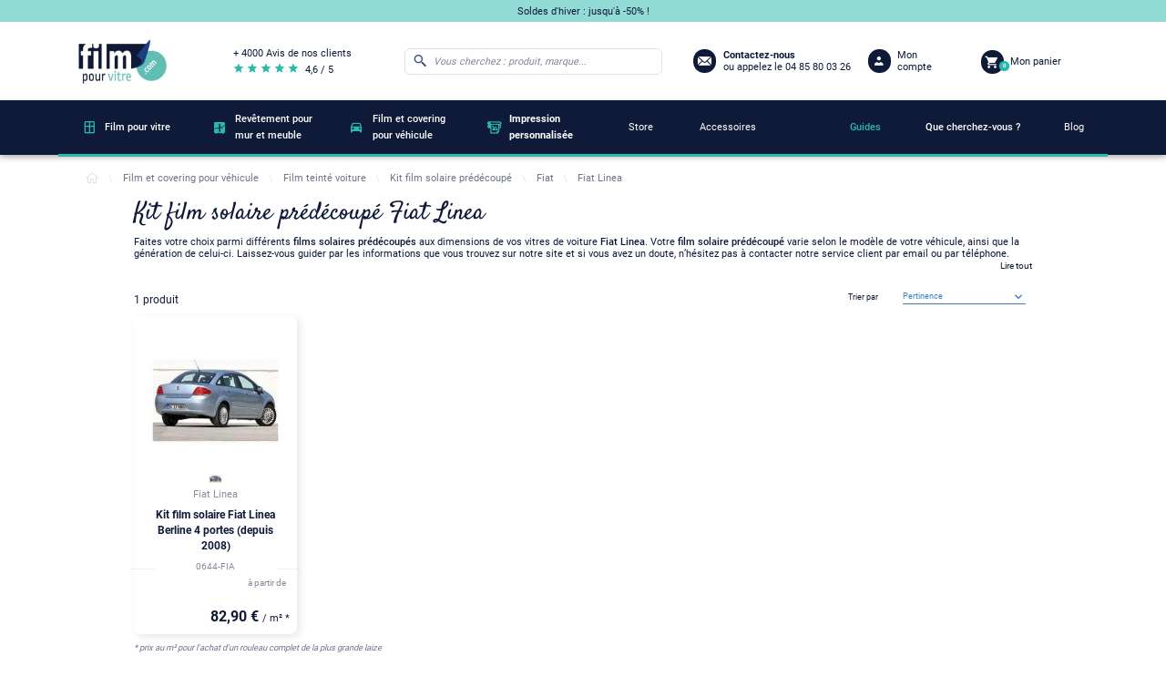

--- FILE ---
content_type: text/html; charset=utf-8
request_url: https://www.film-pour-vitre.com/500-kit-film-solaire-predecoupe-fiat-linea
body_size: 19186
content:
<!doctype html>
<html lang="fr">

  <head>
    
      
  <meta charset="utf-8">


  <meta http-equiv="x-ua-compatible" content="ie=edge">



  <title>Kit film solaire prédécoupé Fiat Linea - Film-pour-vitre.com</title>

<script data-keepinline="true">
    var ajaxGetProductUrl = '//www.film-pour-vitre.com/module/cdc_googletagmanager/async';

/* datalayer */
dataLayer = window.dataLayer || [];
    let cdcDatalayer = {"pageCategory":"category","event":"view_item_list","ecommerce":{"currency":"EUR","items":[{"item_name":"Kit film solaire Fiat Linea Berline 4 portes (depuis 2008)","item_id":"1091-59261","price":109.9,"price_tax_exc":91.58,"item_category":"Film et covering pour vehicule","item_category2":"Film teinte voiture","item_category3":"Kit film solaire predecoupe","item_category4":"Fiat","item_variant":"Noir 35%, Thermoforme","item_list_name":"Racine/Film et covering pour vehicule/Film teinte voiture/Kit film solaire predecoupe/Fiat/Fiat Linea","item_list_id":"cat_500","index":1,"quantity":99999}]}};
    dataLayer.push(cdcDatalayer);

/* call to GTM Tag */
(function(w,d,s,l,i){w[l]=w[l]||[];w[l].push({'gtm.start':
new Date().getTime(),event:'gtm.js'});var f=d.getElementsByTagName(s)[0],
j=d.createElement(s),dl=l!='dataLayer'?'&l='+l:'';j.async=true;j.src=
'https://4ec8.film-pour-vitre.com/sziww1j85u63sgp.js?id='+i+dl;f.parentNode.insertBefore(j,f);
})(window,document,'script','dataLayer','GTM-W2RLBKF');

/* async call to avoid cache system for dynamic data */
dataLayer.push({
  'event': 'datalayer_ready'
});
</script>
  
  <meta name="description" content="Film solaire prédécoupé pour Fiat Linea. Plusieurs teinte disponible pour protéger de la chaleur, de l’éblouissement et pour réduire le vis-à-vis au travers de vos vitrages de voiture.">
  <meta name="keywords" content="">
        <link rel="canonical" href="https://www.film-pour-vitre.com/500-kit-film-solaire-predecoupe-fiat-linea">
    
                  <link rel="alternate" href="https://www.film-pour-vitre.com/500-kit-film-solaire-predecoupe-fiat-linea" hreflang="fr">
        
  <script type="application/ld+json" >
    {
      "@context": "http://schema.org/",
      "@type" : "WebSite",
      "name" : "Kit film solaire prédécoupé Fiat Linea - Film-pour-vitre.com",
      "url" : "https://www.film-pour-vitre.com/",
      "potentialAction" : {
        "@context": "http://schema.org/",
        "@type" : "SearchAction",
        "target" : {
          "@context": "http://schema.org/",
          "@type" : "EntryPoint",
           "urlTemplate": "https://www.film-pour-vitre.com/#/dfclassic/query={query}&query_name=phonetic_text"
        },
        "query-input": {
          "@context": "http://schema.org/",
          "@type" : "PropertyValueSpecification",
          "valueRequired" : "http://schema.org/True",
          "valueName" : "query"
        }
      }
    }
  </script>



  <meta name="viewport" content="width=device-width, initial-scale=1">



  <link rel="icon" type="image/vnd.microsoft.icon" href="/img/favicon.ico?1717072846">
  <link rel="shortcut icon" type="image/x-icon" href="/img/favicon.ico?1717072846">



    <link rel="stylesheet" href="https://www.film-pour-vitre.com/themes/filmpourvitre/assets/cache/theme-73de48538.css" type="text/css" media="all">




    <script type="text/javascript" src="https://www.google.com/recaptcha/api.js?hl=fr&amp;onload=renderNewsletterFormCaptcha&amp;render=explicit" ></script>


  <script type="text/javascript">
        var adtm_activeLink = {"id":500,"type":"category"};
        var adtm_isToggleMode = false;
        var adtm_menuHamburgerSelector = "#menu-icon, .menu-icon";
        var adtm_stickyOnMobile = false;
        var prestashop = {"cart":{"products":[],"totals":{"total":{"type":"total","label":"Total","amount":0,"value":"0,00\u00a0\u20ac"},"total_including_tax":{"type":"total","label":"Total TTC","amount":0,"value":"0,00\u00a0\u20ac"},"total_excluding_tax":{"type":"total","label":"Total HT :","amount":0,"value":"0,00\u00a0\u20ac"},"products_tax_incl":{"type":"products","label":"Sous-total","amount":0,"value":"0,00\u00a0\u20ac"},"products_tax_excl":{"type":"products","label":"Sous-total","amount":0,"value":"0,00\u00a0\u20ac"},"discounts_tax_incl":{"type":"discount","label":"R\u00e9duction(s)","amount":0,"value":"0,00\u00a0\u20ac"},"discounts_tax_excl":{"type":"discount","label":"R\u00e9duction(s)","amount":0,"value":"0,00\u00a0\u20ac"}},"subtotals":{"products":{"type":"products","label":"Sous-total","amount":0,"value":"0,00\u00a0\u20ac"},"discounts":null,"shipping":{"type":"shipping","label":"Livraison","amount":0,"value":"gratuit"},"tax":{"type":"tax","label":"Taxes incluses","amount":0,"value":"0,00\u00a0\u20ac"}},"products_count":0,"summary_string":"0 articles","vouchers":{"allowed":1,"added":[]},"discounts":[],"minimalPurchase":0,"minimalPurchaseRequired":""},"currency":{"name":"Euro","iso_code":"EUR","iso_code_num":"978","sign":"\u20ac"},"customer":{"lastname":null,"firstname":null,"email":null,"birthday":null,"newsletter":null,"newsletter_date_add":null,"optin":null,"website":null,"company":null,"siret":null,"ape":null,"is_logged":false,"gender":{"type":null,"name":null},"addresses":[]},"language":{"name":"Fran\u00e7ais (French)","iso_code":"fr","locale":"fr-FR","language_code":"fr","is_rtl":"0","date_format_lite":"d\/m\/Y","date_format_full":"d\/m\/Y H:i:s","id":1},"page":{"title":"","canonical":"https:\/\/www.film-pour-vitre.com\/500-kit-film-solaire-predecoupe-fiat-linea","meta":{"title":"Kit film solaire pr\u00e9d\u00e9coup\u00e9 Fiat Linea - Film-pour-vitre.com","description":"Film solaire pr\u00e9d\u00e9coup\u00e9 pour Fiat Linea. Plusieurs teinte disponible pour prot\u00e9ger de la chaleur, de l\u2019\u00e9blouissement et pour r\u00e9duire le vis-\u00e0-vis au travers de vos vitrages de voiture.","keywords":"","robots":"index"},"page_name":"category","body_classes":{"lang-fr":true,"lang-rtl":false,"country-FR":true,"currency-EUR":true,"layout-left-column":true,"page-category":true,"tax-display-enabled":true,"category-id-500":true,"category-Fiat Linea":true,"category-id-parent-486":true,"category-depth-level-6":true},"admin_notifications":[]},"shop":{"name":"Film pour vitre","logo":"\/img\/film-pour-vitre-logo-1620724542.jpg","stores_icon":"\/img\/logo_stores.png","favicon":"\/img\/favicon.ico"},"urls":{"base_url":"https:\/\/www.film-pour-vitre.com\/","current_url":"https:\/\/www.film-pour-vitre.com\/500-kit-film-solaire-predecoupe-fiat-linea","shop_domain_url":"https:\/\/www.film-pour-vitre.com","img_ps_url":"https:\/\/www.film-pour-vitre.com\/img\/","img_cat_url":"https:\/\/www.film-pour-vitre.com\/img\/c\/","img_lang_url":"https:\/\/www.film-pour-vitre.com\/img\/l\/","img_prod_url":"https:\/\/www.film-pour-vitre.com\/img\/p\/","img_manu_url":"https:\/\/www.film-pour-vitre.com\/img\/m\/","img_sup_url":"https:\/\/www.film-pour-vitre.com\/img\/su\/","img_ship_url":"https:\/\/www.film-pour-vitre.com\/img\/s\/","img_store_url":"https:\/\/www.film-pour-vitre.com\/img\/st\/","img_col_url":"https:\/\/www.film-pour-vitre.com\/img\/co\/","img_url":"https:\/\/www.film-pour-vitre.com\/themes\/filmpourvitre\/assets\/img\/","css_url":"https:\/\/www.film-pour-vitre.com\/themes\/filmpourvitre\/assets\/css\/","js_url":"https:\/\/www.film-pour-vitre.com\/themes\/filmpourvitre\/assets\/js\/","pic_url":"https:\/\/www.film-pour-vitre.com\/upload\/","pages":{"address":"https:\/\/www.film-pour-vitre.com\/adresse","addresses":"https:\/\/www.film-pour-vitre.com\/adresses","authentication":"https:\/\/www.film-pour-vitre.com\/connexion","cart":"https:\/\/www.film-pour-vitre.com\/panier","category":"https:\/\/www.film-pour-vitre.com\/index.php?controller=category","cms":"https:\/\/www.film-pour-vitre.com\/index.php?controller=cms","contact":"https:\/\/www.film-pour-vitre.com\/nous-contacter","discount":"https:\/\/www.film-pour-vitre.com\/index.php?controller=discount","guest_tracking":"https:\/\/www.film-pour-vitre.com\/index.php?controller=guest-tracking","history":"https:\/\/www.film-pour-vitre.com\/historique-commandes","identity":"https:\/\/www.film-pour-vitre.com\/identite","index":"https:\/\/www.film-pour-vitre.com\/","my_account":"https:\/\/www.film-pour-vitre.com\/mon-compte","order_confirmation":"https:\/\/www.film-pour-vitre.com\/index.php?controller=order-confirmation","order_detail":"https:\/\/www.film-pour-vitre.com\/index.php?controller=order-detail","order_follow":"https:\/\/www.film-pour-vitre.com\/suivi-commande","order":"https:\/\/www.film-pour-vitre.com\/commande","order_return":"https:\/\/www.film-pour-vitre.com\/index.php?controller=order-return","order_slip":"https:\/\/www.film-pour-vitre.com\/avoirs","pagenotfound":"https:\/\/www.film-pour-vitre.com\/page-introuvable","password":"https:\/\/www.film-pour-vitre.com\/recuperation-mot-de-passe","pdf_invoice":"https:\/\/www.film-pour-vitre.com\/index.php?controller=pdf-invoice","pdf_order_return":"https:\/\/www.film-pour-vitre.com\/index.php?controller=pdf-order-return","pdf_order_slip":"https:\/\/www.film-pour-vitre.com\/index.php?controller=pdf-order-slip","prices_drop":"https:\/\/www.film-pour-vitre.com\/index.php?controller=prices-drop","product":"https:\/\/www.film-pour-vitre.com\/index.php?controller=product","search":"https:\/\/www.film-pour-vitre.com\/index.php?controller=search","sitemap":"https:\/\/www.film-pour-vitre.com\/plan du site","stores":"https:\/\/www.film-pour-vitre.com\/index.php?controller=stores","supplier":"https:\/\/www.film-pour-vitre.com\/fournisseur","register":"https:\/\/www.film-pour-vitre.com\/connexion?create_account=1","order_login":"https:\/\/www.film-pour-vitre.com\/commande?login=1"},"alternative_langs":{"fr":"https:\/\/www.film-pour-vitre.com\/500-kit-film-solaire-predecoupe-fiat-linea"},"theme_assets":"\/themes\/filmpourvitre\/assets\/","actions":{"logout":"https:\/\/www.film-pour-vitre.com\/?mylogout="},"no_picture_image":{"bySize":{"small_default":{"url":"https:\/\/www.film-pour-vitre.com\/img\/p\/fr-default-small_default.jpg","width":98,"height":98},"product_gallery_thumbnails":{"url":"https:\/\/www.film-pour-vitre.com\/img\/p\/fr-default-product_gallery_thumbnails.jpg","width":107,"height":107},"cart_default":{"url":"https:\/\/www.film-pour-vitre.com\/img\/p\/fr-default-cart_default.jpg","width":144,"height":144},"home_default":{"url":"https:\/\/www.film-pour-vitre.com\/img\/p\/fr-default-home_default.jpg","width":250,"height":250},"product_listing":{"url":"https:\/\/www.film-pour-vitre.com\/img\/p\/fr-default-product_listing.jpg","width":260,"height":260},"medium_default":{"url":"https:\/\/www.film-pour-vitre.com\/img\/p\/fr-default-medium_default.jpg","width":452,"height":452},"product_gallery_cover":{"url":"https:\/\/www.film-pour-vitre.com\/img\/p\/fr-default-product_gallery_cover.jpg","width":478,"height":478},"large_default":{"url":"https:\/\/www.film-pour-vitre.com\/img\/p\/fr-default-large_default.jpg","width":800,"height":800}},"small":{"url":"https:\/\/www.film-pour-vitre.com\/img\/p\/fr-default-small_default.jpg","width":98,"height":98},"medium":{"url":"https:\/\/www.film-pour-vitre.com\/img\/p\/fr-default-product_listing.jpg","width":260,"height":260},"large":{"url":"https:\/\/www.film-pour-vitre.com\/img\/p\/fr-default-large_default.jpg","width":800,"height":800},"legend":""}},"configuration":{"display_taxes_label":true,"display_prices_tax_incl":true,"is_catalog":false,"show_prices":true,"opt_in":{"partner":false},"quantity_discount":{"type":"discount","label":"Remise"},"voucher_enabled":1,"return_enabled":1},"field_required":[],"breadcrumb":{"links":[{"title":"Accueil","url":"https:\/\/www.film-pour-vitre.com\/"},{"title":"Film et covering pour v\u00e9hicule","url":"https:\/\/www.film-pour-vitre.com\/239-film-et-covering-pour-vehicule"},{"title":"Film teint\u00e9 voiture","url":"https:\/\/www.film-pour-vitre.com\/249-film-teinte-voiture"},{"title":"Kit film solaire pr\u00e9d\u00e9coup\u00e9","url":"https:\/\/www.film-pour-vitre.com\/362-kit-film-solaire-predecoupe"},{"title":"Fiat","url":"https:\/\/www.film-pour-vitre.com\/486-kit-film-solaire-predecoupe-fiat"},{"title":"Fiat Linea","url":"https:\/\/www.film-pour-vitre.com\/500-kit-film-solaire-predecoupe-fiat-linea"}],"count":6},"link":{"protocol_link":"https:\/\/","protocol_content":"https:\/\/"},"time":1769171533,"static_token":"30844b852aafa02b223e8cb78432af79","token":"6e8326549b18675ed3538267a14b8b77","modules":{"alma":false}};
        var prestashopFacebookAjaxController = "https:\/\/www.film-pour-vitre.com\/module\/ps_facebook\/Ajax";
        var psemailsubscription_subscription = "https:\/\/www.film-pour-vitre.com\/module\/ps_emailsubscription\/subscription";
        var recaptchaInvalidMessage = "Captcha invalide !";
        var recaptchaSiteKey = "6LddzZMaAAAAAKIhWHhu0wYK_pFKRJnXB3rkFmnV";
      </script>



  <!-- emarketing start -->


<!-- emarketing end -->  <link rel="prefetch" href="https://www.paypal.com/sdk/js?components=marks,funding-eligibility&amp;client-id=AXjYFXWyb4xJCErTUDiFkzL0Ulnn-bMm4fal4G-1nQXQ1ZQxp06fOuE7naKUXGkq2TZpYSiI9xXbs4eo&amp;merchant-id=C88XPH5TF7RAS&amp;currency=EUR&amp;intent=capture&amp;commit=false&amp;vault=false&amp;integration-date=2022-14-06&amp;disable-funding=bancontact,card,eps,giropay,ideal,mybank,p24,paylater,sofort" as="script">




    
    
  </head>

  <body id="category" class="lang-fr country-fr currency-eur layout-left-column page-category tax-display-enabled category-id-500 category-fiat-linea category-id-parent-486 category-depth-level-6">

    
      <!-- Google Tag Manager (noscript) -->
<noscript><iframe src="https://4ec8.film-pour-vitre.com/ns.html?id=GTM-W2RLBKF"
height="0" width="0" style="display:none;visibility:hidden"></iframe></noscript>
<!-- End Google Tag Manager (noscript) -->

    

    <main>
      
              

      <header id="header">
        
          
  <div class="header-banner">
    
  </div>



  <div id="header_topbar" class="hidden-md-down">
    <div class="container">
      <div class="row displayHeaderTopbar">
                  <div class="block_topbar_message col-md-10">
    <a href="https://www.film-pour-vitre.com/1176-soldes">    Soldes d&#039;hiver : jusqu&#039;à -50% !    </a></div>
                     </div>
    </div>
  </div>



  <div class="header-top">
    <div class="container">
      <div class="hidden-lg-up text-sm-center mobile row">
        <div class="col-sm-1" id="menu-icon">
          <i class="fpv-icons8_menu"></i>
        </div>
        <div class="top-logo col-md-8" id="_mobile_logo"></div>
        <div class="col-sm-1" id="_mobile_search">
          <i class="fpv-icons8_search"></i>
        </div>
        <div class="col-md-1" id="_mobile_user_info"></div>
        <div class="col-md-1" id="_mobile_cart"></div>
        <div class="clearfix"></div>
      </div>
       <div class="row desktop" id="displayTopMenu">
        <div class="col-md-2 hidden-md-down" id="_desktop_logo">
          <a href="https://www.film-pour-vitre.com/">
            <img loading="lazy" class="logo img-responsive hidden-md-down" src="/img/logo-film-pour-vitre-blanc-2x.jpg" alt="Film pour vitre" title="Film pour vitre" width="161" height="83">
            <img loading="lazy" class="logo img-responsive hidden-lg-up" src="/img/logo-film-pour-vitre-bleu-2x.jpg" alt="Film pour vitre" title="Film pour vitre" width="100" height="52">
          </a>
                    </div>
        <div class="col-md-2 hidden-md-down" id="_desktop_review">
          <a href="https://www.avis-verifies.com/avis-clients/film-pour-vitre.com" rel="nofollow" target="_blank" class="contact-message">
            <p class="review-title">+ 4000 Avis de nos clients</p>
            <div class="row">
              <div class="review-stars col-md-6">
                <i class="fpv-icons8_star"></i>
                <i class="fpv-icons8_star"></i>
                <i class="fpv-icons8_star"></i>
                <i class="fpv-icons8_star"></i>
                <i class="fpv-icons8_star"></i>
              </div>
              <span class="review-score">4,6 / 5</span>
            </div>
          </a>
        </div>
        <div class="col-md-8 col-sm-12 position-static">
          <!-- Block search module TOP -->
<div id="search_widget" class="search-widget col-md-6" >
	<form id="form_search_widget" method="get" class="row" >
		<i class="fpv-icons8_search"></i>
		<input type="hidden" name="controller" value="search">
		<input type="text" class="col-md-11" name="s"
			   value=""
			   placeholder="Vous cherchez : produit, marque..."
			   aria-label="Rechercher"
			   readonly
		>
			</form>
</div>
<!-- /Block search module TOP -->
<div class="block-contact col-md-4 links wrapper hidden-md-down row">
    <a href="https://www.film-pour-vitre.com/nous-contacter">
        <i class="fpv-icons8_secured_letter"></i>
        <div class="contact-info">
            <script type="application/ld+json">
            {
              "@context": "http://schema.org/",
              "@type": "Organization",
              "url": "https://www.film-pour-vitre.com/",
              "logo" : "/img/logo-film-pour-vitre-blanc-2x.jpg",
              "ContactPoint":{
                "@type": "ContactPoint",
                "telephone" : "04 85 80 03 26",
                "contactType": "Customer Service"
              }
            }
          </script>
            <span class="contact-message">Contactez-nous</span>
                            <p class="contact-phone_number"> ou appelez le 04 85 80 03 26</p>
                    </div>
    </a>
</div>
<div id="_desktop_user_info" class="col-md-2 hidden-md-down">
  <div class="user-info">
          <a
        href="https://www.film-pour-vitre.com/connexion?back=my-account"
        title="Identifiez-vous"
      >
        <i class="fpv-icons8_user_1"></i>
        <span class="hidden-md-down user-info_title">Mon compte</span>
      </a>
      </div>
</div>
<div id="_desktop_cart" class="col-md-2 hidden-md-down">
  <div class="blockcart cart-preview inactive" data-refresh-url="//www.film-pour-vitre.com/module/ps_shoppingcart/ajax">
    <div class="header">
        <a href="
                            /panier-vide
            ">
        <i class="fpv-icons8_shopping_cart"></i>
        <span class="hidden-md-down blockcart_title">Mon panier</span>
        <span class="cart-products-count">0</span>
        </a>
    </div>
  </div>
</div>
          <div class="clearfix"></div>
        </div>
      </div>
      <div id="mobile_top_menu_wrapper" class="row hidden-lg-up" style="display:none;">
        <div class="js-top-menu mobile" id="_mobile_top_menu"></div>
        <div class="js-top-menu-bottom">
          <div id="_mobile_currency_selector"></div>
          <div id="_mobile_language_selector"></div>
          <div id="_mobile_contact_link"></div>
        </div>
      </div>
    </div>
  </div>
  



  <nav class="header-nav">
    <div class="row">
      <div class="hidden-md-down">
        <div class="col-md-12 col-xs-12">
          <!-- MODULE PM_AdvancedTopMenu || Presta-Module.com -->
<div id="_desktop_top_menu" class="adtm_menu_container container">
    <div id="adtm_menu" data-open-method="1" class="" data-active-id="authentication" data-active-type="custom">
        <div id="adtm_menu_inner" class="clearfix advtm_open_on_hover">
            <ul id="menu">
                                    <li class="li-niveau1 advtm_menu_toggle">
                        <a class="a-niveau1 adtm_toggle_menu_button"><span class="advtm_menu_span adtm_toggle_menu_button_text">Menu</span></a>
                    </li>
                                                                        
                                                                                                                                                                                                                                        <li class="li-niveau1 advtm_menu_1 sub">
                                                            <a href="https://www.film-pour-vitre.com/252-film-pour-vitre" title="Film pour vitre"  class=" a-niveau1"  data-type="category" data-id="252"><span class="advtm_menu_span advtm_menu_span_1">Film pour vitre</span></a>                                                                                        <div class="adtm_sub">
                                                                        <table class="columnWrapTable">
                                        <tr>
                                                                                                                                            
                                                                                                    <td class="adtm_column_wrap_td advtm_column_wrap_td_1">
                                                        <div class="adtm_column_wrap advtm_column_wrap_1">
                                                                                                                        <div class="adtm_column_wrap_sizer">&nbsp;</div>
                                                                                                                                                                                                                                                                                                                                                                                                    <div class="adtm_column is-close adtm_column_1">
                                                                                                                                                                                                                                    <span class="column_wrap_title">
                                                                                                                                                                            <span data-href="aHR0cHM6Ly93d3cuZmlsbS1wb3VyLXZpdHJlLmNvbS8yODYtZmlsbS1zb2xhaXJl" title="Film solaire"  class=""  data-type="category" data-id="286"><img src="//www.film-pour-vitre.com/modules/pm_advancedtopmenu/column_icons/1-fr.jpg" alt="Film solaire" title="Film solaire" width="272" height="155" class="adtm_menu_icon img-responsive img-fluid" />Film solaire</span>                                                                                                                                                                        <span class="adtm_column-icon hidden-lg-up">+</span>
                                                                                </span>
                                                                                                                                                                                                                                                                                                                    <ul class="adtm_elements adtm_elements_1">
                                                                                                                                                                                                                                                                                                                                                                                                                                                        <li class="">
                                                                                                                                                                                                    <span data-href="aHR0cHM6Ly93d3cuZmlsbS1wb3VyLXZpdHJlLmNvbS8yODctZmlsbS1hbnRpLWNoYWxldXI=" title="Film anti-chaleur"  class=""  data-type="category" data-id="287">Film anti-chaleur</span>                                                                                                                                                                                            </li>
                                                                                                                                                                                                                                                                                                                                                                                                                                                                                                                                                <li class="">
                                                                                                                                                                                                    <span data-href="aHR0cHM6Ly93d3cuZmlsbS1wb3VyLXZpdHJlLmNvbS8yOTktZmlsbS1hbnRpLXV2" title="Film anti-UV"  class=""  data-type="category" data-id="299">Film anti-UV</span>                                                                                                                                                                                            </li>
                                                                                                                                                                                                                                                                                                                                                                                                                                                                                                                                                <li class="">
                                                                                                                                                                                                    <span data-href="aHR0cHM6Ly93d3cuZmlsbS1wb3VyLXZpdHJlLmNvbS8yOTctZmlsbS1hbnRpLWVibG91aXNzZW1lbnQ=" title="Film anti-&eacute;blouissement"  class=""  data-type="category" data-id="297">Film anti-&eacute;blouissement</span>                                                                                                                                                                                            </li>
                                                                                                                                                                                                                                                                                                                                                                                                                                                                                                                                                <li class="">
                                                                                                                                                                                                    <span data-href="aHR0cHM6Ly93d3cuZmlsbS1wb3VyLXZpdHJlLmNvbS8yOTgtZmlsbS1hbnRpLWZyb2lk" title="Film anti-froid"  class=""  data-type="category" data-id="298">Film anti-froid</span>                                                                                                                                                                                            </li>
                                                                                                                                                                                                                                                                                                                                                                                                                                                                                                                                                <li class="">
                                                                                                                                                                                                    <span data-href="aHR0cHM6Ly93d3cuZmlsbS1wb3VyLXZpdHJlLmNvbS8xMTg1LQ==" title="Film 2 en 1 : anti-chaleur et vis-&agrave;-vis"  class=""  data-type="category" data-id="1185">Film 2 en 1 : anti-chaleur et vis-&agrave;-vis</span>                                                                                                                                                                                            </li>
                                                                                                                                                                                                                                                            </ul>
                                                                                                                                                                                                                        </div>
                                                                                                                                                                                                                                                                                                                    </div>
                                                    </td>
                                                                                                                                                                                            
                                                                                                    <td class="adtm_column_wrap_td advtm_column_wrap_td_2">
                                                        <div class="adtm_column_wrap advtm_column_wrap_2">
                                                                                                                        <div class="adtm_column_wrap_sizer">&nbsp;</div>
                                                                                                                                                                                                                                                                                                                                                                                                    <div class="adtm_column is-close adtm_column_2">
                                                                                                                                                                                                                                    <span class="column_wrap_title">
                                                                                                                                                                            <span data-href="aHR0cHM6Ly93d3cuZmlsbS1wb3VyLXZpdHJlLmNvbS8zMzUtZmlsbS1vY2N1bHRhbnQ=" title="Film occultant"  class=""  data-type="category" data-id="335"><img src="//www.film-pour-vitre.com/modules/pm_advancedtopmenu/column_icons/2-fr.jpg" alt="Film occultant" title="Film occultant" width="272" height="155" class="adtm_menu_icon img-responsive img-fluid" />Film occultant</span>                                                                                                                                                                        <span class="adtm_column-icon hidden-lg-up">+</span>
                                                                                </span>
                                                                                                                                                                                                                                                                                                                    <ul class="adtm_elements adtm_elements_2">
                                                                                                                                                                                                                                                                                                                                                                                                                                                        <li class="">
                                                                                                                                                                                                    <span data-href="aHR0cHM6Ly93d3cuZmlsbS1wb3VyLXZpdHJlLmNvbS8zNDAtZmlsbS1taXJvaXItc2Fucy10YWlu" title="Film miroir sans tain"  class=""  data-type="category" data-id="340">Film miroir sans tain</span>                                                                                                                                                                                            </li>
                                                                                                                                                                                                                                                                                                                                                                                                                                                                                                                                                <li class="">
                                                                                                                                                                                                    <span data-href="aHR0cHM6Ly93d3cuZmlsbS1wb3VyLXZpdHJlLmNvbS8zMzYtZmlsbS1kZXBvbGk=" title="Film d&eacute;poli"  class=""  data-type="category" data-id="336">Film d&eacute;poli</span>                                                                                                                                                                                            </li>
                                                                                                                                                                                                                                                                                                                                                                                                                                                                                                                                                <li class="">
                                                                                                                                                                                                    <span data-href="aHR0cHM6Ly93d3cuZmlsbS1wb3VyLXZpdHJlLmNvbS8zNDktZmlsbS1vcGFxdWU=" title="Film opaque"  class=""  data-type="category" data-id="349">Film opaque</span>                                                                                                                                                                                            </li>
                                                                                                                                                                                                                                                            </ul>
                                                                                                                                                                                                                        </div>
                                                                                                                                                                                                                                                                                                                    </div>
                                                    </td>
                                                                                                                                                                                            
                                                                                                    <td class="adtm_column_wrap_td advtm_column_wrap_td_3">
                                                        <div class="adtm_column_wrap advtm_column_wrap_3">
                                                                                                                        <div class="adtm_column_wrap_sizer">&nbsp;</div>
                                                                                                                                                                                                                                                                                                                                                                                                    <div class="adtm_column is-close adtm_column_3">
                                                                                                                                                                                                                                    <span class="column_wrap_title">
                                                                                                                                                                            <span data-href="aHR0cHM6Ly93d3cuZmlsbS1wb3VyLXZpdHJlLmNvbS8yNzYtZmlsbS1zZWN1cml0ZQ==" title="Film s&eacute;curit&eacute;"  class=""  data-type="category" data-id="276"><img src="//www.film-pour-vitre.com/modules/pm_advancedtopmenu/column_icons/3-fr.jpg" alt="Film s&eacute;curit&eacute;" title="Film s&eacute;curit&eacute;" width="272" height="155" class="adtm_menu_icon img-responsive img-fluid" />Film s&eacute;curit&eacute;</span>                                                                                                                                                                        <span class="adtm_column-icon hidden-lg-up">+</span>
                                                                                </span>
                                                                                                                                                                                                                                                                                                                    <ul class="adtm_elements adtm_elements_3">
                                                                                                                                                                                                                                                                                                                                                                                                                                                        <li class="">
                                                                                                                                                                                                    <span data-href="aHR0cHM6Ly93d3cuZmlsbS1wb3VyLXZpdHJlLmNvbS8yNzctZmlsbS1hbnRpLWVmZnJhY3Rpb24=" title="Film anti-effraction"  class=""  data-type="category" data-id="277">Film anti-effraction</span>                                                                                                                                                                                            </li>
                                                                                                                                                                                                                                                                                                                                                                                                                                                                                                                                                <li class="">
                                                                                                                                                                                                    <span data-href="aHR0cHM6Ly93d3cuZmlsbS1wb3VyLXZpdHJlLmNvbS8yODMtZmlsbS1hbnRpLWdyYWZmaXRp" title="Film anti-graffiti et rayure"  class=""  data-type="category" data-id="283">Film anti-graffiti et rayure</span>                                                                                                                                                                                            </li>
                                                                                                                                                                                                                                                                                                                                                                                                                                                                                                                                                <li class="">
                                                                                                                                                                                                    <span data-href="aHR0cHM6Ly93d3cuZmlsbS1wb3VyLXZpdHJlLmNvbS8yODQtZmlsbS1kZS1zaWduYWxpc2F0aW9u" title="Film de signalisation"  class=""  data-type="category" data-id="284">Film de signalisation</span>                                                                                                                                                                                            </li>
                                                                                                                                                                                                                                                                                                                                                                                                                                                                                                                                                <li class="">
                                                                                                                                                                                                    <span data-href="aHR0cHM6Ly93d3cuZmlsbS1wb3VyLXZpdHJlLmNvbS8xNDgtZmlsbS1kZS1wcm90ZWN0aW9uLXBvdXItZG9zLWRlLW1pcm9pci0xMjUtbWljcm9ucy5odG1s" title="Film pour dos de miroir"  class=""  data-type="category" data-id="285">Film pour dos de miroir</span>                                                                                                                                                                                            </li>
                                                                                                                                                                                                                                                            </ul>
                                                                                                                                                                                                                        </div>
                                                                                                                                                                                                                                                                                                                    </div>
                                                    </td>
                                                                                                                                                                                            
                                                                                                    <td class="adtm_column_wrap_td advtm_column_wrap_td_4">
                                                        <div class="adtm_column_wrap advtm_column_wrap_4">
                                                                                                                        <div class="adtm_column_wrap_sizer">&nbsp;</div>
                                                                                                                                                                                                                                                                                                                                                                                                    <div class="adtm_column is-close adtm_column_4">
                                                                                                                                                                                                                                    <span class="column_wrap_title">
                                                                                                                                                                            <span data-href="aHR0cHM6Ly93d3cuZmlsbS1wb3VyLXZpdHJlLmNvbS8yNjgtZmlsbS1kZWNvcmF0aWY=" title="Film d&eacute;coratif"  class=""  data-type="category" data-id="268"><img src="//www.film-pour-vitre.com/modules/pm_advancedtopmenu/column_icons/4-fr.jpg" alt="Film d&eacute;coratif" title="Film d&eacute;coratif" width="272" height="155" class="adtm_menu_icon img-responsive img-fluid" />Film d&eacute;coratif</span>                                                                                                                                                                        <span class="adtm_column-icon hidden-lg-up">+</span>
                                                                                </span>
                                                                                                                                                                                                                                                                                                                    <ul class="adtm_elements adtm_elements_4">
                                                                                                                                                                                                                                                                                                                                                                                                                                                        <li class="">
                                                                                                                                                                                                    <span data-href="aHR0cHM6Ly93d3cuZmlsbS1wb3VyLXZpdHJlLmNvbS8yNzEtZmlsbS1hLW1vdGlmLWdlb21ldHJpcXVl" title="Film &agrave; motif g&eacute;om&eacute;trique"  class=""  data-type="category" data-id="271">Film &agrave; motif g&eacute;om&eacute;trique</span>                                                                                                                                                                                            </li>
                                                                                                                                                                                                                                                                                                                                                                                                                                                                                                                                                <li class="">
                                                                                                                                                                                                    <span data-href="aHR0cHM6Ly93d3cuZmlsbS1wb3VyLXZpdHJlLmNvbS8yNzItZmlsbS1hLW1vdGlmLW5hdHVyZQ==" title="Film &agrave; motif nature"  class=""  data-type="category" data-id="272">Film &agrave; motif nature</span>                                                                                                                                                                                            </li>
                                                                                                                                                                                                                                                                                                                                                                                                                                                                                                                                                <li class="">
                                                                                                                                                                                                    <span data-href="aHR0cHM6Ly93d3cuZmlsbS1wb3VyLXZpdHJlLmNvbS8yNjktZmlsbS1hLWJhbmRlcw==" title="Film &agrave; bandes"  class=""  data-type="category" data-id="269">Film &agrave; bandes</span>                                                                                                                                                                                            </li>
                                                                                                                                                                                                                                                                                                                                                                                                                                                                                                                                                <li class="">
                                                                                                                                                                                                    <span data-href="aHR0cHM6Ly93d3cuZmlsbS1wb3VyLXZpdHJlLmNvbS8yNzAtZmlsbS1hLW1vdGlmLWRlZ3JhZGU=" title="Film &agrave; motif d&eacute;grad&eacute;"  class=""  data-type="category" data-id="270">Film &agrave; motif d&eacute;grad&eacute;</span>                                                                                                                                                                                            </li>
                                                                                                                                                                                                                                                                                                                                                                                                                                                                                                                                                <li class="">
                                                                                                                                                                                                    <span data-href="aHR0cHM6Ly93d3cuZmlsbS1wb3VyLXZpdHJlLmNvbS8yNzUtZmlsbS10cmFuc3BhcmVudC1jb2xvcmU=" title="Film transparent color&eacute;"  class=""  data-type="category" data-id="275">Film transparent color&eacute;</span>                                                                                                                                                                                            </li>
                                                                                                                                                                                                                                                                                                                                                                                                                                                                                                                                                <li class="">
                                                                                                                                                                                                    <span data-href="aHR0cHM6Ly93d3cuZmlsbS1wb3VyLXZpdHJlLmNvbS8yNzMtZmlsbS1jb21tdW5pY2F0aW9uLXZpc3VlbGxl" title="Film communication visuelle"  class=""  data-type="category" data-id="273">Film communication visuelle</span>                                                                                                                                                                                            </li>
                                                                                                                                                                                                                                                                                                                                                                                                                                                                                                                                                <li class="">
                                                                                                                                                                                                    <span data-href="aHR0cHM6Ly93d3cuZmlsbS1wb3VyLXZpdHJlLmNvbS8yNzQtZmlsbS1lZmZldC12aXRyYWls" title="Film effet vitrail"  class=""  data-type="category" data-id="274">Film effet vitrail</span>                                                                                                                                                                                            </li>
                                                                                                                                                                                                                                                            </ul>
                                                                                                                                                                                                                        </div>
                                                                                                                                                                                                                                                                                                                    </div>
                                                    </td>
                                                                                                                                                                                            
                                                                                                    <td class="adtm_column_wrap_td advtm_column_wrap_td_5">
                                                        <div class="adtm_column_wrap advtm_column_wrap_5">
                                                                                                                        <div class="adtm_column_wrap_sizer">&nbsp;</div>
                                                                                                                                                                                                                                                                                                                                                                                                    <div class="adtm_column is-close adtm_column_5">
                                                                                                                                                                                                                                    <span class="column_wrap_title">
                                                                                                                                                                            <span data-href="aHR0cHM6Ly93d3cuZmlsbS1wb3VyLXZpdHJlLmNvbS8zMDItZmlsbXMtc3BlY2lhdXg=" title="Films sp&eacute;ciaux"  class=""  data-type="category" data-id="302"><img src="//www.film-pour-vitre.com/modules/pm_advancedtopmenu/column_icons/5-fr.jpg" alt="Films sp&eacute;ciaux" title="Films sp&eacute;ciaux" width="272" height="155" class="adtm_menu_icon img-responsive img-fluid" />Films sp&eacute;ciaux</span>                                                                                                                                                                        <span class="adtm_column-icon hidden-lg-up">+</span>
                                                                                </span>
                                                                                                                                                                                                                                                                                                                    <ul class="adtm_elements adtm_elements_5">
                                                                                                                                                                                                                                                                                                                                                                                                                                                        <li class="">
                                                                                                                                                                                                    <span data-href="aHR0cHM6Ly93d3cuZmlsbS1wb3VyLXZpdHJlLmNvbS80MC1maWxtLWFudGktYnVlZS1pbmNvbG9yZS5odG1s" title="Film anti-bu&eacute;e"  class=""  data-type="category" data-id="303">Film anti-bu&eacute;e</span>                                                                                                                                                                                            </li>
                                                                                                                                                                                                                                                                                                                                                                                                                                                                                                                                                <li class="">
                                                                                                                                                                                                    <span data-href="aHR0cHM6Ly93d3cuZmlsbS1wb3VyLXZpdHJlLmNvbS82NjYwLWZpbHRyZS1kZS1jb25maWRlbnRpYWxpdGUtZWNyYW4uaHRtbA==" title="Film de confidentialit&eacute; pour &eacute;cran"  class=""  data-type="category" data-id="1187">Film de confidentialit&eacute; pour &eacute;cran</span>                                                                                                                                                                                            </li>
                                                                                                                                                                                                                                                            </ul>
                                                                                                                                                                                                                        </div>
                                                                                                                                                                                                                                                                                                                    </div>
                                                    </td>
                                                                                                                                    </tr>
                                    </table>
                                                                    </div>
                                                    </li>
                                                                            
                                                                                                                                                                                                                                        <li class="li-niveau1 advtm_menu_2 sub">
                                                            <a href="https://www.film-pour-vitre.com/304-revetement-pour-mur-et-meuble" title="Rev&ecirc;tement pour mur et meuble"  class=" a-niveau1"  data-type="category" data-id="304"><span class="advtm_menu_span advtm_menu_span_2">Rev&ecirc;tement pour mur et meuble</span></a>                                                                                        <div class="adtm_sub">
                                                                        <table class="columnWrapTable">
                                        <tr>
                                                                                                                                            
                                                                                                    <td class="adtm_column_wrap_td advtm_column_wrap_td_7">
                                                        <div class="adtm_column_wrap advtm_column_wrap_7">
                                                                                                                        <div class="adtm_column_wrap_sizer">&nbsp;</div>
                                                                                                                                                                                                                                                                                                                                                                                                    <div class="adtm_column is-close adtm_column_7">
                                                                                                                                                                                                                                    <span class="column_wrap_title">
                                                                                                                                                                            <span data-href="aHR0cHM6Ly93d3cuZmlsbS1wb3VyLXZpdHJlLmNvbS8zMDgtcmV2ZXRlbWVudC1hZGhlc2lmLWEtZWZmZXQ=" title="Rev&ecirc;tement adh&eacute;sif &agrave; effet"  class=""  data-type="category" data-id="308"><img src="//www.film-pour-vitre.com/modules/pm_advancedtopmenu/column_icons/7-fr.jpg" alt="Rev&ecirc;tement adh&eacute;sif &agrave; effet" title="Rev&ecirc;tement adh&eacute;sif &agrave; effet" width="272" height="155" class="adtm_menu_icon img-responsive img-fluid" />Rev&ecirc;tement adh&eacute;sif &agrave; effet</span>                                                                                                                                                                        <span class="adtm_column-icon hidden-lg-up">+</span>
                                                                                </span>
                                                                                                                                                                                                                                                                                                                    <ul class="adtm_elements adtm_elements_7">
                                                                                                                                                                                                                                                                                                                                                                                                                                                        <li class="">
                                                                                                                                                                                                    <span data-href="aHR0cHM6Ly93d3cuZmlsbS1wb3VyLXZpdHJlLmNvbS8zMDktYWRoZXNpZi1ib2lz" title="Adh&eacute;sif bois"  class=""  data-type="category" data-id="309">Adh&eacute;sif bois</span>                                                                                                                                                                                            </li>
                                                                                                                                                                                                                                                                                                                                                                                                                                                                                                                                                <li class="">
                                                                                                                                                                                                    <span data-href="aHR0cHM6Ly93d3cuZmlsbS1wb3VyLXZpdHJlLmNvbS8zMTgtYWRoZXNpZi1tYXJicmU=" title="Adh&eacute;sif marbre"  class=""  data-type="category" data-id="318">Adh&eacute;sif marbre</span>                                                                                                                                                                                            </li>
                                                                                                                                                                                                                                                                                                                                                                                                                                                                                                                                                <li class="">
                                                                                                                                                                                                    <span data-href="aHR0cHM6Ly93d3cuZmlsbS1wb3VyLXZpdHJlLmNvbS8zMjAtYWRoZXNpZi1waWVycmU=" title="Adh&eacute;sif pierre"  class=""  data-type="category" data-id="320">Adh&eacute;sif pierre</span>                                                                                                                                                                                            </li>
                                                                                                                                                                                                                                                                                                                                                                                                                                                                                                                                                <li class="">
                                                                                                                                                                                                    <span data-href="aHR0cHM6Ly93d3cuZmlsbS1wb3VyLXZpdHJlLmNvbS8zMTktYWRoZXNpZi1tZXRhbGxpc2U=" title="Adh&eacute;sif m&eacute;tallis&eacute;"  class=""  data-type="category" data-id="319">Adh&eacute;sif m&eacute;tallis&eacute;</span>                                                                                                                                                                                            </li>
                                                                                                                                                                                                                                                                                                                                                                                                                                                                                                                                                <li class="">
                                                                                                                                                                                                    <span data-href="aHR0cHM6Ly93d3cuZmlsbS1wb3VyLXZpdHJlLmNvbS8zMTctYWRoZXNpZi1jdWly" title="Adh&eacute;sif cuir"  class=""  data-type="category" data-id="317">Adh&eacute;sif cuir</span>                                                                                                                                                                                            </li>
                                                                                                                                                                                                                                                                                                                                                                                                                                                                                                                                                <li class="">
                                                                                                                                                                                                    <span data-href="aHR0cHM6Ly93d3cuZmlsbS1wb3VyLXZpdHJlLmNvbS8zMjEtYWRoZXNpZi10aXNzdQ==" title="Adh&eacute;sif tissu"  class=""  data-type="category" data-id="321">Adh&eacute;sif tissu</span>                                                                                                                                                                                            </li>
                                                                                                                                                                                                                                                            </ul>
                                                                                                                                                                                                                        </div>
                                                                                                                                                                                                                                                                                                                    </div>
                                                    </td>
                                                                                                                                                                                            
                                                                                                    <td class="adtm_column_wrap_td advtm_column_wrap_td_8">
                                                        <div class="adtm_column_wrap advtm_column_wrap_8">
                                                                                                                        <div class="adtm_column_wrap_sizer">&nbsp;</div>
                                                                                                                                                                                                                                                                                                                                                                                                    <div class="adtm_column is-close adtm_column_8">
                                                                                                                                                                                                                                    <span class="column_wrap_title">
                                                                                                                                                                            <span data-href="aHR0cHM6Ly93d3cuZmlsbS1wb3VyLXZpdHJlLmNvbS8zMjItcmV2ZXRlbWVudC1hZGhlc2lmLWNvdWxldXI=" title="Rev&ecirc;tement adh&eacute;sif couleur"  class=""  data-type="category" data-id="322"><img src="//www.film-pour-vitre.com/modules/pm_advancedtopmenu/column_icons/8-fr.jpg" alt="Rev&ecirc;tement adh&eacute;sif couleur" title="Rev&ecirc;tement adh&eacute;sif couleur" width="272" height="155" class="adtm_menu_icon img-responsive img-fluid" />Rev&ecirc;tement adh&eacute;sif couleur</span>                                                                                                                                                                        <span class="adtm_column-icon hidden-lg-up">+</span>
                                                                                </span>
                                                                                                                                                                                                                                                                                                                    <ul class="adtm_elements adtm_elements_8">
                                                                                                                                                                                                                                                                                                                                                                                                                                                        <li class="">
                                                                                                                                                                                                    <span data-href="aHR0cHM6Ly93d3cuZmlsbS1wb3VyLXZpdHJlLmNvbS8zMjQtYWRoZXNpZi11bmktbWF0" title="Adh&eacute;sif uni mat"  class=""  data-type="category" data-id="324">Adh&eacute;sif uni mat</span>                                                                                                                                                                                            </li>
                                                                                                                                                                                                                                                                                                                                                                                                                                                                                                                                                <li class="">
                                                                                                                                                                                                    <span data-href="aHR0cHM6Ly93d3cuZmlsbS1wb3VyLXZpdHJlLmNvbS8zMjMtYWRoZXNpZi11bmktYnJpbGxhbnQ=" title="Adh&eacute;sif uni brillant"  class=""  data-type="category" data-id="323">Adh&eacute;sif uni brillant</span>                                                                                                                                                                                            </li>
                                                                                                                                                                                                                                                                                                                                                                                                                                                                                                                                                <li class="">
                                                                                                                                                                                                    <span data-href="aHR0cHM6Ly93d3cuZmlsbS1wb3VyLXZpdHJlLmNvbS8zMjUtYWRoZXNpZi11bmktcGFpbGxldGU=" title="Adh&eacute;sif uni paillet&eacute;"  class=""  data-type="category" data-id="325">Adh&eacute;sif uni paillet&eacute;</span>                                                                                                                                                                                            </li>
                                                                                                                                                                                                                                                            </ul>
                                                                                                                                                                                                                        </div>
                                                                                                                                                                                                                                                                                                                    </div>
                                                    </td>
                                                                                                                                                                                            
                                                                                                    <td class="adtm_column_wrap_td advtm_column_wrap_td_6">
                                                        <div class="adtm_column_wrap advtm_column_wrap_6">
                                                                                                                        <div class="adtm_column_wrap_sizer">&nbsp;</div>
                                                                                                                                                                                                                                                                                                                                                                                                    <div class="adtm_column is-close adtm_column_6">
                                                                                                                                                                                                                                    <span class="column_wrap_title">
                                                                                                                                                                            <span data-href="aHR0cHM6Ly93d3cuZmlsbS1wb3VyLXZpdHJlLmNvbS8zMDUtcHJvdGVjdGlvbg==" title="Protection"  class=""  data-type="category" data-id="305"><img src="//www.film-pour-vitre.com/modules/pm_advancedtopmenu/column_icons/6-fr.jpg" alt="Protection" title="Protection" width="272" height="155" class="adtm_menu_icon img-responsive img-fluid" />Protection</span>                                                                                                                                                                        <span class="adtm_column-icon hidden-lg-up">+</span>
                                                                                </span>
                                                                                                                                                                                                                                                                                                                    <ul class="adtm_elements adtm_elements_6">
                                                                                                                                                                                                                                                                                                                                                                                                                                                        <li class="">
                                                                                                                                                                                                    <span data-href="aHR0cHM6Ly93d3cuZmlsbS1wb3VyLXZpdHJlLmNvbS8zMDYtYWRoZXNpZi1hbnRpbWljcm9iaWVu" title="Adh&eacute;sif antimicrobien"  class=""  data-type="category" data-id="306">Adh&eacute;sif antimicrobien</span>                                                                                                                                                                                            </li>
                                                                                                                                                                                                                                                                                                                                                                                                                                                                                                                                                <li class="">
                                                                                                                                                                                                    <span data-href="aHR0cHM6Ly93d3cuZmlsbS1wb3VyLXZpdHJlLmNvbS8zMDctcHJvdGVjdGlvbi1wb3VyLXRhYmxlLWVuLXZlcnJl" title="Protection pour table en verre"  class=""  data-type="category" data-id="307">Protection pour table en verre</span>                                                                                                                                                                                            </li>
                                                                                                                                                                                                                                                            </ul>
                                                                                                                                                                                                                        </div>
                                                                                                                                                                                                                                                                                                                    </div>
                                                    </td>
                                                                                                                                                                                            
                                                                                                    <td class="adtm_column_wrap_td advtm_column_wrap_td_9">
                                                        <div class="adtm_column_wrap advtm_column_wrap_9">
                                                                                                                        <div class="adtm_column_wrap_sizer">&nbsp;</div>
                                                                                                                                                                                                                                                                                                                                                                                                    <div class="adtm_column is-close adtm_column_9">
                                                                                                                                                                                                                                    <span class="column_wrap_title">
                                                                                                                                                                            <span data-href="aHR0cHM6Ly93d3cuZmlsbS1wb3VyLXZpdHJlLmNvbS8zMjYtdGFibGVhdS1lZmZhY2FibGUtZXQtZWNyYW4=" title="Tableau effa&ccedil;able et &eacute;cran"  class=""  data-type="category" data-id="326"><img src="//www.film-pour-vitre.com/modules/pm_advancedtopmenu/column_icons/9-fr.jpg" alt="Tableau effa&ccedil;able et &eacute;cran" title="Tableau effa&ccedil;able et &eacute;cran" width="272" height="155" class="adtm_menu_icon img-responsive img-fluid" />Tableau effa&ccedil;able et &eacute;cran</span>                                                                                                                                                                        <span class="adtm_column-icon hidden-lg-up">+</span>
                                                                                </span>
                                                                                                                                                                                                                                                                                                                    <ul class="adtm_elements adtm_elements_9">
                                                                                                                                                                                                                                                                                                                                                                                                                                                        <li class="">
                                                                                                                                                                                                    <span data-href="aHR0cHM6Ly93d3cuZmlsbS1wb3VyLXZpdHJlLmNvbS82NDUxLXRhYmxlYXUtYXJkb2lzZS1wb3VyLW11cnMtZXQtbWV1Ymxlcy1hZGhlc2lmLXRhYmxlYXUtbm9pci1hLWNyYWllLWV0LWZldXRyZS1jcmFpZS5odG1s" title="Adh&eacute;sif tableau noir"  class=""  data-type="category" data-id="329">Adh&eacute;sif tableau noir</span>                                                                                                                                                                                            </li>
                                                                                                                                                                                                                                                                                                                                                                                                                                                                                                                                                <li class="">
                                                                                                                                                                                                    <span data-href="aHR0cHM6Ly93d3cuZmlsbS1wb3VyLXZpdHJlLmNvbS83MzI5LXRhYmxlYXUtYmxhbmMtYWRoZXNpZi1wb3VyLWZldXRyZXMtdmVsbGVkYS1maW5pdGlvbi1icmlsbGFudGUuaHRtbA==" title="Adh&eacute;sif tableau blanc"  class=""  data-type="category" data-id="328">Adh&eacute;sif tableau blanc</span>                                                                                                                                                                                            </li>
                                                                                                                                                                                                                                                                                                                                                                                                                                                                                                                                                <li class="">
                                                                                                                                                                                                    <span data-href="aHR0cHM6Ly93d3cuZmlsbS1wb3VyLXZpdHJlLmNvbS8yMDMtZWNyYW4tYWRoZXNpZi1wb3VyLXByb2plY3RldXItZXQtaG9tZS1jaW5lbWEtZW4ta2l0Lmh0bWw=" title="Adh&eacute;sif &eacute;cran de projection"  class=""  data-type="category" data-id="327">Adh&eacute;sif &eacute;cran de projection</span>                                                                                                                                                                                            </li>
                                                                                                                                                                                                                                                            </ul>
                                                                                                                                                                                                                        </div>
                                                                                                                                                                                                                                                                                                                    </div>
                                                    </td>
                                                                                                                                                                                            
                                                                                                    <td class="adtm_column_wrap_td advtm_column_wrap_td_19">
                                                        <div class="adtm_column_wrap advtm_column_wrap_19">
                                                                                                                        <div class="adtm_column_wrap_sizer">&nbsp;</div>
                                                                                                                                                                                                                                                                                                                                                                                                    <div class="adtm_column is-close adtm_column_22">
                                                                                                                                                                                                                                    <span class="column_wrap_title">
                                                                                                                                                                            <span data-href="aHR0cHM6Ly93d3cuZmlsbS1wb3VyLXZpdHJlLmNvbS8xMTc3LXN0aWNrZXJzLWRlY29yYXRpZnM=" title="Stickers d&eacute;coratifs"  class=""  data-type="category" data-id="1177"><img src="//www.film-pour-vitre.com/modules/pm_advancedtopmenu/column_icons/22-fr.jpg" alt="Stickers d&eacute;coratifs" title="Stickers d&eacute;coratifs" width="272" height="155" class="adtm_menu_icon img-responsive img-fluid" />Stickers d&eacute;coratifs</span>                                                                                                                                                                        <span class="adtm_column-icon hidden-lg-up">+</span>
                                                                                </span>
                                                                                                                                                                                                                                                                                                                    <ul class="adtm_elements adtm_elements_22">
                                                                                                                                                                                                                                                                                                                                                                                                                                                        <li class="">
                                                                                                                                                                                                    <span data-href="aHR0cHM6Ly93d3cuZmlsbS1wb3VyLXZpdHJlLmNvbS8xMTc4LXN0aWNrZXItYXJkb2lzZQ==" title="Sticker ardoise"  class=""  data-type="category" data-id="1178">Sticker ardoise</span>                                                                                                                                                                                            </li>
                                                                                                                                                                                                                                                                                                                                                                                                                                                                                                                                                <li class="">
                                                                                                                                                                                                    <span data-href="aHR0cHM6Ly93d3cuZmlsbS1wb3VyLXZpdHJlLmNvbS8xMTg4LWN1c3RvbWlzYXRpb24tbWV1YmxlLWlrZWE=" title="Customisation meuble ikea"  class=""  data-type="category" data-id="1188">Customisation meuble ikea</span>                                                                                                                                                                                            </li>
                                                                                                                                                                                                                                                            </ul>
                                                                                                                                                                                                                        </div>
                                                                                                                                                                                                                                                                                                                    </div>
                                                    </td>
                                                                                                                                    </tr>
                                    </table>
                                                                    </div>
                                                    </li>
                                                                            
                                                                                                                                                                                                                                        <li class="li-niveau1 advtm_menu_3 sub">
                                                            <a href="https://www.film-pour-vitre.com/239-film-et-covering-pour-vehicule" title="Film et covering pour v&eacute;hicule"  class=" a-niveau1"  data-type="category" data-id="239"><span class="advtm_menu_span advtm_menu_span_3">Film et covering pour v&eacute;hicule</span></a>                                                                                        <div class="adtm_sub">
                                                                        <table class="columnWrapTable">
                                        <tr>
                                                                                                                                            
                                                                                                    <td class="adtm_column_wrap_td advtm_column_wrap_td_12">
                                                        <div class="adtm_column_wrap advtm_column_wrap_12">
                                                                                                                        <div class="adtm_column_wrap_sizer">&nbsp;</div>
                                                                                                                                                                                                                                                                                                                                                                                                    <div class="adtm_column is-close adtm_column_12">
                                                                                                                                                                                                                                    <span class="column_wrap_title">
                                                                                                                                                                            <span data-href="aHR0cHM6Ly93d3cuZmlsbS1wb3VyLXZpdHJlLmNvbS8yNDktZmlsbS10ZWludGUtdm9pdHVyZQ==" title="Film teint&eacute; voiture"  class=""  data-type="category" data-id="249"><img src="//www.film-pour-vitre.com/modules/pm_advancedtopmenu/column_icons/12-fr.jpg" alt="Film teint&eacute; voiture" title="Film teint&eacute; voiture" width="272" height="155" class="adtm_menu_icon img-responsive img-fluid" />Film teint&eacute; voiture</span>                                                                                                                                                                        <span class="adtm_column-icon hidden-lg-up">+</span>
                                                                                </span>
                                                                                                                                                                                                                                                                                                                    <ul class="adtm_elements adtm_elements_12">
                                                                                                                                                                                                                                                                                                                                                                                                                                                        <li class="">
                                                                                                                                                                                                    <span data-href="aHR0cHM6Ly93d3cuZmlsbS1wb3VyLXZpdHJlLmNvbS8yNTAtZmlsbS10ZWludGUtcG91ci12aXRyZS1hcnJpZXJl" title="Film teint&eacute; pour vitre arri&egrave;re"  class=""  data-type="category" data-id="250">Film teint&eacute; pour vitre arri&egrave;re</span>                                                                                                                                                                                            </li>
                                                                                                                                                                                                                                                                                                                                                                                                                                                                                                                                                <li class="">
                                                                                                                                                                                                    <span data-href="aHR0cHM6Ly93d3cuZmlsbS1wb3VyLXZpdHJlLmNvbS80OTQtZmlsbS1zb2xhaXJlLXZvaXR1cmUtdGhlcm1vZm9ybWFibGUtYXV0b3Jpc2Utdml0cmVzLWF2YW50Lmh0bWw=" title="Film teint&eacute; pour vitre avant"  class=""  data-type="category" data-id="251">Film teint&eacute; pour vitre avant</span>                                                                                                                                                                                            </li>
                                                                                                                                                                                                                                                                                                                                                                                                                                                                                                                                                <li class="">
                                                                                                                                                                                                    <span data-href="aHR0cHM6Ly93d3cuZmlsbS1wb3VyLXZpdHJlLmNvbS8zNjIta2l0LWZpbG0tc29sYWlyZS1wcmVkZWNvdXBl" title="Kit film solaire pr&eacute;d&eacute;coup&eacute;"  class=""  data-type="category" data-id="362">Kit film solaire pr&eacute;d&eacute;coup&eacute;</span>                                                                                                                                                                                            </li>
                                                                                                                                                                                                                                                            </ul>
                                                                                                                                                                                                                        </div>
                                                                                                                                                                                                                                                                                                                    </div>
                                                    </td>
                                                                                                                                                                                            
                                                                                                    <td class="adtm_column_wrap_td advtm_column_wrap_td_10">
                                                        <div class="adtm_column_wrap advtm_column_wrap_10">
                                                                                                                        <div class="adtm_column_wrap_sizer">&nbsp;</div>
                                                                                                                                                                                                                                                                                                                                                                                                    <div class="adtm_column is-close adtm_column_10">
                                                                                                                                                                                                                                    <span class="column_wrap_title">
                                                                                                                                                                            <span data-href="aHR0cHM6Ly93d3cuZmlsbS1wb3VyLXZpdHJlLmNvbS8yNDAtY292ZXJpbmc=" title="Covering"  class=""  data-type="category" data-id="240"><img src="//www.film-pour-vitre.com/modules/pm_advancedtopmenu/column_icons/10-fr.jpg" alt="Covering" title="Covering" width="272" height="155" class="adtm_menu_icon img-responsive img-fluid" />Covering</span>                                                                                                                                                                        <span class="adtm_column-icon hidden-lg-up">+</span>
                                                                                </span>
                                                                                                                                                                                                                                                                                                                    <ul class="adtm_elements adtm_elements_10">
                                                                                                                                                                                                                                                                                                                                                                                                                                                        <li class="">
                                                                                                                                                                                                    <span data-href="aHR0cHM6Ly93d3cuZmlsbS1wb3VyLXZpdHJlLmNvbS8xODM5LWNvdmVyaW5nLXByb21v" title="Promo Covering jusqu'&agrave; -40% !"  class=""  data-type="category" data-id="1839">Promo Covering jusqu'&agrave; -40% !</span>                                                                                                                                                                                            </li>
                                                                                                                                                                                                                                                                                                                                                                                                                                                                                                                                                <li class="">
                                                                                                                                                                                                    <span data-href="aHR0cHM6Ly93d3cuZmlsbS1wb3VyLXZpdHJlLmNvbS8yNDItY292ZXJpbmctY2FyYm9uZQ==" title="Covering carbone"  class=""  data-type="category" data-id="242">Covering carbone</span>                                                                                                                                                                                            </li>
                                                                                                                                                                                                                                                                                                                                                                                                                                                                                                                                                <li class="">
                                                                                                                                                                                                    <span data-href="aHR0cHM6Ly93d3cuZmlsbS1wb3VyLXZpdHJlLmNvbS8xODM4LWNvdmVyaW5nLWNhbWVsZW9u" title="Covering cam&eacute;l&eacute;on"  class=""  data-type="category" data-id="1838">Covering cam&eacute;l&eacute;on</span>                                                                                                                                                                                            </li>
                                                                                                                                                                                                                                                                                                                                                                                                                                                                                                                                                <li class="">
                                                                                                                                                                                                    <span data-href="aHR0cHM6Ly93d3cuZmlsbS1wb3VyLXZpdHJlLmNvbS8yNDQtY292ZXJpbmctbWF0" title="Covering mat"  class=""  data-type="category" data-id="244">Covering mat</span>                                                                                                                                                                                            </li>
                                                                                                                                                                                                                                                                                                                                                                                                                                                                                                                                                <li class="">
                                                                                                                                                                                                    <span data-href="aHR0cHM6Ly93d3cuZmlsbS1wb3VyLXZpdHJlLmNvbS8yNDEtY292ZXJpbmctYnJpbGxhbnQ=" title="Covering brillant"  class=""  data-type="category" data-id="241">Covering brillant</span>                                                                                                                                                                                            </li>
                                                                                                                                                                                                                                                                                                                                                                                                                                                                                                                                                <li class="">
                                                                                                                                                                                                    <span data-href="aHR0cHM6Ly93d3cuZmlsbS1wb3VyLXZpdHJlLmNvbS8yNDUtY292ZXJpbmctbWV0YWxsaXNl" title="Covering m&eacute;tallis&eacute;"  class=""  data-type="category" data-id="245">Covering m&eacute;tallis&eacute;</span>                                                                                                                                                                                            </li>
                                                                                                                                                                                                                                                            </ul>
                                                                                                                                                                                                                        </div>
                                                                                                                                                                                                                                                                                                                    </div>
                                                    </td>
                                                                                                                                                                                            
                                                                                                    <td class="adtm_column_wrap_td advtm_column_wrap_td_11">
                                                        <div class="adtm_column_wrap advtm_column_wrap_11">
                                                                                                                        <div class="adtm_column_wrap_sizer">&nbsp;</div>
                                                                                                                                                                                                                                                                                                                                                                                                    <div class="adtm_column is-close adtm_column_11">
                                                                                                                                                                                                                                    <span class="column_wrap_title">
                                                                                                                                                                            <span data-href="aHR0cHM6Ly93d3cuZmlsbS1wb3VyLXZpdHJlLmNvbS8yNDYtcHJvdGVjdGlvbi1kZS1jYXJyb3NzZXJpZQ==" title="Protection de carrosserie"  class=""  data-type="category" data-id="246"><img src="//www.film-pour-vitre.com/modules/pm_advancedtopmenu/column_icons/11-fr.jpg" alt="Protection de carrosserie" title="Protection de carrosserie" width="272" height="155" class="adtm_menu_icon img-responsive img-fluid" />Protection de carrosserie</span>                                                                                                                                                                        <span class="adtm_column-icon hidden-lg-up">+</span>
                                                                                </span>
                                                                                                                                                                                                                                                                                                                    <ul class="adtm_elements adtm_elements_11">
                                                                                                                                                                                                                                                                                                                                                                                                                                                        <li class="">
                                                                                                                                                                                                    <span data-href="aHR0cHM6Ly93d3cuZmlsbS1wb3VyLXZpdHJlLmNvbS81Ny1maWxtLWRlLXByb3RlY3Rpb24tZGUtY2Fycm9zc2VyaWUtZGUtdm9pdHVyZS1pbmNvbG9yZS5odG1s" title="Film de protection de carrosserie"  class=""  data-type="category" data-id="248">Film de protection de carrosserie</span>                                                                                                                                                                                            </li>
                                                                                                                                                                                                                                                                                                                                                                                                                                                                                                                                                <li class="">
                                                                                                                                                                                                    <span data-href="aHR0cHM6Ly93d3cuZmlsbS1wb3VyLXZpdHJlLmNvbS8yNDcta2l0LWRlLXByb3RlY3Rpb24tZGUtY2Fycm9zc2VyaWU=" title="Kit de protection de carrosserie"  class=""  data-type="category" data-id="247">Kit de protection de carrosserie</span>                                                                                                                                                                                            </li>
                                                                                                                                                                                                                                                            </ul>
                                                                                                                                                                                                                        </div>
                                                                                                                                                                                                                                                                                                                    </div>
                                                    </td>
                                                                                                                                                                                            
                                                                                                    <td class="adtm_column_wrap_td advtm_column_wrap_td_17">
                                                        <div class="adtm_column_wrap advtm_column_wrap_17">
                                                                                                                        <div class="adtm_column_wrap_sizer">&nbsp;</div>
                                                                                                                                                                                                                                                                                                                                                                                                    <div class="adtm_column is-close adtm_column_31">
                                                                                                                                                                                                                                    <span class="column_wrap_title">
                                                                                                                                                                            <span data-href="aHR0cHM6Ly93d3cuZmlsbS1wb3VyLXZpdHJlLmNvbS8xMTgwLWZpbG0tcG91ci1waGFyZS1kZS12b2l0dXJl" title="Film pour phare"  class=""  data-type="category" data-id="1180"><img src="//www.film-pour-vitre.com/modules/pm_advancedtopmenu/column_icons/31-fr.jpg" alt="Film pour phare" title="Film pour phare" width="272" height="155" class="adtm_menu_icon img-responsive img-fluid" />Film pour phare</span>                                                                                                                                                                        <span class="adtm_column-icon hidden-lg-up">+</span>
                                                                                </span>
                                                                                                                                                                                                                                                                                                                                                                                </div>
                                                                                                                                                                                                                                                                                                                    </div>
                                                    </td>
                                                                                                                                                                                            
                                                                                                    <td class="adtm_column_wrap_td advtm_column_wrap_td_18">
                                                        <div class="adtm_column_wrap advtm_column_wrap_18">
                                                                                                                        <div class="adtm_column_wrap_sizer">&nbsp;</div>
                                                                                                                                                                                </div>
                                                    </td>
                                                                                                                                    </tr>
                                    </table>
                                                                    </div>
                                                    </li>
                                                                            
                                                                                                                                            <li class="li-niveau1 advtm_menu_17 menuHaveNoMobileSubMenu">
                                                            <a href="https://www.film-pour-vitre.com/1182-impression-personnalisee" title="Impression personnalis&eacute;e"  class=" a-niveau1"  data-type="category" data-id="1182"><span class="advtm_menu_span advtm_menu_span_17">Impression personnalis&eacute;e</span></a>                                                                                </li>
                                                                            
                                                                                                                                            <li class="li-niveau1 advtm_menu_4 menuHaveNoMobileSubMenu">
                                                            <a href="https://www.film-pour-vitre.com/330-store" title="Store"  class=" a-niveau1"  data-type="category" data-id="330"><span class="advtm_menu_span advtm_menu_span_4">Store</span></a>                                                                                </li>
                                                                            
                                                                                                                                            <li class="li-niveau1 advtm_menu_5 menuHaveNoMobileSubMenu">
                                                            <a href="https://www.film-pour-vitre.com/238-accessoires" title="Accessoires"  class=" a-niveau1"  data-type="category" data-id="238"><span class="advtm_menu_span advtm_menu_span_5">Accessoires</span></a>                                                                                </li>
                                                                            
                                                                                                                                            <li class="li-niveau1 advtm_menu_15 menuHaveNoMobileSubMenu">
                                                            <a href="#" title=""  class="adtm_unclickable a-niveau1" ><span class="advtm_menu_span advtm_menu_span_15"></span></a>                                                                                </li>
                                                                            
                                                                                                                                                                                                                                        <li class="li-niveau1 advtm_menu_6 sub">
                                                            <a href="/fpvetvous/guides-c6" title="Guides"  class=" a-niveau1" ><span class="advtm_menu_span advtm_menu_span_6">Guides</span></a>                                                                                        <div class="adtm_sub">
                                                                        <table class="columnWrapTable">
                                        <tr>
                                                                                                                                            
                                                                                                    <td class="adtm_column_wrap_td advtm_column_wrap_td_20">
                                                        <div class="adtm_column_wrap advtm_column_wrap_20">
                                                                                                                        <div class="adtm_column_wrap_sizer">&nbsp;</div>
                                                                                                                                                                                                                                                                                                                                                                                                    <div class="adtm_column is-close adtm_column_27">
                                                                                                                                                                                                                                    <span class="column_wrap_title">
                                                                                                                                                                            <span data-href="L2ZwdmV0dm91cy9jb21tZW50LWJpZW4tY2hvaXNpci1sZS1maWxtLXNvbGFpcmUtcXUtaWwtbWUtZmF1dC1uMjA=" title="Choisir un film solaire"  class="" >Choisir un film solaire</span>                                                                                                                                                                        <span class="adtm_column-icon hidden-lg-up">+</span>
                                                                                </span>
                                                                                                                                                                                                                                                                                                                                                                                </div>
                                                                                                                                                                                                                        <p><span style="color: #0f1a39; font-family: Roboto, sans-serif; font-size: 14.0625px; background-color: #ffffff;">Comment choisir un film solaire pour réduire la chaleur dans la maison et faire des économies d'énergie ?</span></p>                                                                                                                                                                                                                                                                                                                                                                                                                                                                                                                                                                                                                <div class="adtm_column is-close adtm_column_28">
                                                                                                                                                                                                                                    <span class="column_wrap_title">
                                                                                                                                                                            <span data-href="L2ZwdmV0dm91cy9jb21tZW50LWZhaXJlLWxlLWJvbi1jaG9peC1wb3VyLWwtYWNoYXQtZC11bi1maWxtLWFudGktdXYtLW4yMg==" title="Choisir un film anti UV"  class="" >Choisir un film anti UV</span>                                                                                                                                                                        <span class="adtm_column-icon hidden-lg-up">+</span>
                                                                                </span>
                                                                                                                                                                                                                                                                                                                                                                                </div>
                                                                                                                                                                                                                        <p><span style="color: #0f1a39; font-family: Roboto, sans-serif; font-size: 14.0625px; background-color: #ffffff;">Comment choisir un film anti-UV pour un rejet efficace des rayons ultra-violet et une protection contre la décoloration.</span></p>                                                                                                                                                                                                                                                                                                                                                                                                                                                                                                                                                                                                                <div class="adtm_column is-close adtm_column_30">
                                                                                                                                                                                                                                    <span class="column_wrap_title">
                                                                                                                                                                            <span data-href="L2ZwdmV0dm91cy9jb25zZWlscy1wb3VyLWNob2lzaXItc29uLWZpbG0tZGVjb3JhdGlmLW4yMw==" title="Choisir un film d&eacute;coratif"  class="" >Choisir un film d&eacute;coratif</span>                                                                                                                                                                        <span class="adtm_column-icon hidden-lg-up">+</span>
                                                                                </span>
                                                                                                                                                                                                                                                                                                                                                                                </div>
                                                                                                                                                                                                                        <p><span style="color: #0f1a39; font-family: Roboto, sans-serif; font-size: 14.0625px; background-color: #ffffff;">Découvrez comment choisir un film décoratif selon vos besoins en décoration ou en effet brise-vue.</span></p>                                                                                                                                                                                                                                                                                                                                                                                            </div>
                                                    </td>
                                                                                                                                                                                            
                                                                                                    <td class="adtm_column_wrap_td advtm_column_wrap_td_21">
                                                        <div class="adtm_column_wrap advtm_column_wrap_21">
                                                                                                                        <div class="adtm_column_wrap_sizer">&nbsp;</div>
                                                                                                                                                                                                                                                                                                                                                                                                    <div class="adtm_column is-close adtm_column_26">
                                                                                                                                                                                                                                    <span class="column_wrap_title">
                                                                                                                                                                            <span data-href="L2ZwdmV0dm91cy9jb21tZW50LWJpZW4tY2hvaXNpci1zb24tZmlsbS1zZWN1cml0ZS0tbjE4" title="Choisir un film de s&eacute;curit&eacute;"  class="" >Choisir un film de s&eacute;curit&eacute;</span>                                                                                                                                                                        <span class="adtm_column-icon hidden-lg-up">+</span>
                                                                                </span>
                                                                                                                                                                                                                                                                                                                                                                                </div>
                                                                                                                                                                                                                        <p><span style="color: #0f1a39; font-family: Roboto, sans-serif; font-size: 14.0625px; background-color: #ffffff;">Découvrez comment choisir le film sécurité qui convient à vos besoins et protégez efficacement vos vitres de la casse.</span></p>                                                                                                                                                                                                                                                                                                                                                                                                                                                                                                                                                                                                                <div class="adtm_column is-close adtm_column_29">
                                                                                                                                                                                                                                    <span class="column_wrap_title">
                                                                                                                                                                            <span data-href="L2ZwdmV0dm91cy9jb21tZW50LWNob2lzaXItbGUtYm9uLXN0b3JlLXBvdXItY2hlei1zb2ktLW4xOQ==" title="Choisir un store"  class="" >Choisir un store</span>                                                                                                                                                                        <span class="adtm_column-icon hidden-lg-up">+</span>
                                                                                </span>
                                                                                                                                                                                                                                                                                                                                                                                </div>
                                                                                                                                                                                                                        <p><span style="color: #0f1a39; font-family: Roboto, sans-serif; font-size: 14.0625px; background-color: #ffffff;">Comment choisir un store occultant ou un store anti-chaleur pour se protéger des regards et du soleil.</span></p>                                                                                                                                                                                                                                                                                                                                                                                            </div>
                                                    </td>
                                                                                                                                                                                            
                                                                                                    <td class="adtm_column_wrap_td advtm_column_wrap_td_22">
                                                        <div class="adtm_column_wrap advtm_column_wrap_22">
                                                                                                                        <div class="adtm_column_wrap_sizer">&nbsp;</div>
                                                                                                                                                                                                                                                                                                                                                                                                    <div class="adtm_column is-close adtm_column_23">
                                                                                                                                                                                                                                    <span class="column_wrap_title">
                                                                                                                                                                            <span data-href="L2ZwdmV0dm91cy9jb21tZW50LXBvc2VyLXVuLXJldmV0ZW1lbnQtYWRoZXNpZi0tbjE1" title="Poser un rev&ecirc;tement adh&eacute;sif "  class="" >Poser un rev&ecirc;tement adh&eacute;sif </span>                                                                                                                                                                        <span class="adtm_column-icon hidden-lg-up">+</span>
                                                                                </span>
                                                                                                                                                                                                                                                                                                                                                                                </div>
                                                                                                                                                                                                                        <p><span style="color: #0f1a39; font-family: Roboto, sans-serif; font-size: 14.0625px; background-color: #ffffff;">Découvrez comment poser un revêtement adhésif sur un mur ou sur un meuble, pour une rénovation parfaite.</span></p>                                                                                                                                                                                                                                                                                                                                                                                                                                                                                                                                                                                                                <div class="adtm_column is-close adtm_column_25">
                                                                                                                                                                                                                                    <span class="column_wrap_title">
                                                                                                                                                                            <span data-href="L2ZwdmV0dm91cy9jb21tZW50LWJpZW4tcG9zZXItbWEtbGFxdWUtc29sYWlyZS0tbjE2" title="Poser de la laque solaire"  class="" >Poser de la laque solaire</span>                                                                                                                                                                        <span class="adtm_column-icon hidden-lg-up">+</span>
                                                                                </span>
                                                                                                                                                                                                                                                                                                                                                                                </div>
                                                                                                                                                                                                                        <p><span style="color: #0f1a39; font-family: Roboto, sans-serif; font-size: 14.0625px; background-color: #ffffff;">Découvrez comment poser de la laque solaire sur vos vitres en plexiglas, pour une protection anti chaleur efficace.</span></p>                                                                                                                                                                                                                                                                                                                                                                                                                                                                                                                                                                                                                <div class="adtm_column is-close adtm_column_24">
                                                                                                                                                                                                                                    <span class="column_wrap_title">
                                                                                                                                                                            <span data-href="L2ZwdmV0dm91cy9jb21tZW50LXBvc2VyLXVuLWZpbG0tdGVpbnRlLXBvdXItdm9pdHVyZS0tbjE3" title="Poser un film teint&eacute; pour voiture"  class="" >Poser un film teint&eacute; pour voiture</span>                                                                                                                                                                        <span class="adtm_column-icon hidden-lg-up">+</span>
                                                                                </span>
                                                                                                                                                                                                                                                                                                                                                                                </div>
                                                                                                                                                                                                                        <p><span style="color: #0f1a39; font-family: Roboto, sans-serif; font-size: 14.0625px; background-color: #ffffff;">Découvrez comment poser un film teinté sur une vitre de voiture, pour se protéger de la chaleur, des rayons UV et des regards.</span></p>                                                                                                                                                                                                                                                                                                                                                                                            </div>
                                                    </td>
                                                                                                                                    </tr>
                                    </table>
                                                                    </div>
                                                    </li>
                                                                            
                                                                                                                                                                                                                                        <li class="li-niveau1 advtm_menu_8 sub cms">
                                                            <a href="#" title="Que cherchez-vous ?"  class="adtm_unclickable a-niveau1"  data-type="cms" data-id="1"><span class="advtm_menu_span advtm_menu_span_8">Que cherchez-vous ?</span></a>                                                                                        <div class="adtm_sub">
                                                                        <table class="columnWrapTable">
                                        <tr>
                                                                                                                                            
                                                                                                    <td class="adtm_column_wrap_td advtm_column_wrap_td_13">
                                                        <div class="adtm_column_wrap advtm_column_wrap_13">
                                                                                                                        <div class="adtm_column_wrap_sizer">&nbsp;</div>
                                                                                                                                                                                                                                                                                                                                                                                                    <div class="adtm_column is-close adtm_column_13">
                                                                                                                                                                                                                                    <span class="column_wrap_title">
                                                                                                                                                                            <span data-href="L2ZwdmV0dm91cy9jb21tZW50LXJlZHVpcmUtbGEtY2hhbGV1ci1ldC1sZWJsb3Vpc3NlbWVudC1kYW5zLXZvdHJlLW1haXNvbi1vdS1hcHBhcnRlbWVudC0tbjM=" title="R&eacute;duire la chaleur de la maison"  class="" >R&eacute;duire la chaleur de la maison</span>                                                                                                                                                                        <span class="adtm_column-icon hidden-lg-up">+</span>
                                                                                </span>
                                                                                                                                                                                                                                                                                                                                                                                </div>
                                                                                                                                                                                                                        <p><span style="color: #0f1a39; font-family: Roboto, sans-serif; font-size: 14.0625px; background-color: #ffffff;">Découvrez quelles sont les solutions pour réduire la chaleur et l'éblouissement dans votre maison ou dans vos bureaux. Film anti-chaleur pour fenêtre et véranda, adhésif ou repositionnable.</span></p>                                                                                                                                                                                                                                                                                                                                                                                                                                                                                                                                                                                                                <div class="adtm_column is-close adtm_column_15">
                                                                                                                                                                                                                                    <span class="column_wrap_title">
                                                                                                                                                                            <span data-href="L2ZwdmV0dm91cy9jb21tZW50LW1lLXByb3RlZ2VyLWR1LXZpcy1hLXZpcy0tbjU=" title="Me prot&eacute;ger du vis-&agrave;-vis"  class="" >Me prot&eacute;ger du vis-&agrave;-vis</span>                                                                                                                                                                        <span class="adtm_column-icon hidden-lg-up">+</span>
                                                                                </span>
                                                                                                                                                                                                                                                                                                                                                                                </div>
                                                                                                                                                                                                                        <p><span style="color: #0f1a39; font-family: Roboto, sans-serif; font-size: 14.0625px; background-color: #ffffff;">Découvrez les solutions existantes pour vous protéger des regards indiscrets. Film à effet miroir, film dépoli, film occultant ou store enrouleur, trouvez la solution qui convient le mieux à votre besoin.</span></p>                                                                                                                                                                                                                                                                                                                                                                                                                                                                                                                                                                                                                <div class="adtm_column is-close adtm_column_18">
                                                                                                                                                                                                                                    <span class="column_wrap_title">
                                                                                                                                                                            <span data-href="L2ZwdmV0dm91cy9jb21tZW50LXJlbm92ZXItdW4tbWV1YmxlLS1uOQ==" title="R&eacute;nover mes murs ou mes meubles"  class="" >R&eacute;nover mes murs ou mes meubles</span>                                                                                                                                                                        <span class="adtm_column-icon hidden-lg-up">+</span>
                                                                                </span>
                                                                                                                                                                                                                                                                                                                                                                                </div>
                                                                                                                                                                                                                        <p><span style="color: #0f1a39; font-family: Roboto, sans-serif; font-size: 14.0625px; background-color: #ffffff;">Découvrez nos solutions pour rénover vos murs et vos meubles de manière rapide et économique, avec des effet de bois, marbre, pierre, cuir, tissu, métallisé, des couleurs unies mat, brillantes et pailletées.</span></p>                                                                                                                                                                                                                                                                                                                                                                                            </div>
                                                    </td>
                                                                                                                                                                                            
                                                                                                    <td class="adtm_column_wrap_td advtm_column_wrap_td_14">
                                                        <div class="adtm_column_wrap advtm_column_wrap_14">
                                                                                                                        <div class="adtm_column_wrap_sizer">&nbsp;</div>
                                                                                                                                                                                                                                                                                                                                                                                                    <div class="adtm_column is-close adtm_column_16">
                                                                                                                                                                                                                                    <span class="column_wrap_title">
                                                                                                                                                                            <span data-href="L2ZwdmV0dm91cy9jb21tZW50LXJlbmZvcmNlci1tb24tdml0cmFnZS1jb250cmUtbGEtY2Fzc2UtLW42" title="Renforcer mon vitrage"  class="" >Renforcer mon vitrage</span>                                                                                                                                                                        <span class="adtm_column-icon hidden-lg-up">+</span>
                                                                                </span>
                                                                                                                                                                                                                                                                                                                                                                                </div>
                                                                                                                                                                                                                        <p><span style="color: #0f1a39; font-family: Roboto, sans-serif; font-size: 14.0625px; background-color: #ffffff;">Découvrez comment lutter contre les actes de vandalisme, les risques d'explosion, ou les risques de choc et comment choisir un film de sécurité.</span></p>                                                                                                                                                                                                                                                                                                                                                                                                                                                                                                                                                                                                                <div class="adtm_column is-close adtm_column_17">
                                                                                                                                                                                                                                    <span class="column_wrap_title">
                                                                                                                                                                            <span data-href="L2ZwdmV0dm91cy9jb21tZW50LXByb3RlZ2VyLW1lcy12aXRyYWdlcy1kZXMtZ3JhZmZpdGlzLXRhZ3MtZXQtcmF5dXJlcy0tbjc=" title="Prot&eacute;ger mes vitrages des d&eacute;gradations"  class="" >Prot&eacute;ger mes vitrages des d&eacute;gradations</span>                                                                                                                                                                        <span class="adtm_column-icon hidden-lg-up">+</span>
                                                                                </span>
                                                                                                                                                                                                                                                                                                                                                                                </div>
                                                                                                                                                                                                                        <p><span style="color: #0f1a39; font-family: Roboto, sans-serif; font-size: 14.0625px; background-color: #ffffff;">Découvrez comment vous protéger des actes de vandalisme et de la dégradation volontaire. Idéal pour lutter contre les rayures, les tags et les graffitis sur votre vitrine, sur un abris bus, ...</span></p>                                                                                                                                                                                                                                                                                                                                                                                                                                                                                                                                                                                                                <div class="adtm_column is-close adtm_column_19">
                                                                                                                                                                                                                                    <span class="column_wrap_title">
                                                                                                                                                                            <span data-href="L2ZwdmV0dm91cy9jb21tZW50LWNvbW11bmlxdWVyLXN1ci1tYS12aXRyaW5lLWRlLW1hZ2FzaW4tLW44" title="Communiquer sur ma vitrine"  class="" >Communiquer sur ma vitrine</span>                                                                                                                                                                        <span class="adtm_column-icon hidden-lg-up">+</span>
                                                                                </span>
                                                                                                                                                                                                                                                                                                                                                                                </div>
                                                                                                                                                                                                                        <p><span style="color: #0f1a39; font-family: 'Open Sans', Arial, sans-serif; font-size: 14px; text-align: justify; background-color: #ffffff;">Découvrez les solutions que nous proposons pour communiquer efficacement sur la vitrine de votre magasin ou de votre restaurant : impression personnalisée, découpe en pochoir ou lettrage.</span></p>                                                                                                                                                                                                                                                                                                                                                                                            </div>
                                                    </td>
                                                                                                                                                                                            
                                                                                                    <td class="adtm_column_wrap_td advtm_column_wrap_td_16">
                                                        <div class="adtm_column_wrap advtm_column_wrap_16">
                                                                                                                        <div class="adtm_column_wrap_sizer">&nbsp;</div>
                                                                                                                                                                                                                                                                                                                                                                                                    <div class="adtm_column is-close adtm_column_21">
                                                                                                                                                                                                                                    <span class="column_wrap_title">
                                                                                                                                                                            <span data-href="L2ZwdmV0dm91cy9maWxtLXRlaW50ZS1hbnRpLWNoYWxldXItZXQtZWJsb3Vpc3NlbWVudC1wb3VyLXZvaXR1cmUtbjEw" title="R&eacute;duire la chaleur de la voiture"  class="" >R&eacute;duire la chaleur de la voiture</span>                                                                                                                                                                        <span class="adtm_column-icon hidden-lg-up">+</span>
                                                                                </span>
                                                                                                                                                                                                                                                                                                                                                                                </div>
                                                                                                                                                                                                                        <p><span style="color: #0f1a39; font-family: Roboto, sans-serif; font-size: 14.0625px; background-color: #ffffff;">Découvrez comment réduire la chaleur et l'éblouissement dans votre voiture, grâce à la pose d'un film teinté sur vos vitres et l'explication de la réglementation liée aux vitres teintées.</span></p>                                                                                                                                                                                                                                                                                                                                                                                                                                                                                                                                                                                                                <div class="adtm_column is-close adtm_column_14">
                                                                                                                                                                                                                                    <span class="column_wrap_title">
                                                                                                                                                                            <span data-href="L2ZwdmV0dm91cy9jb21tZW50LXJlZHVpcmUtbGUtcGhlbm9tZW5lLWRlLWRlY29sb3JhdGlvbi1kZXJyaWVyZS1tZXMtdml0cmVzLS1uNA==" title="Diminuer le ph&eacute;nom&egrave;ne de d&eacute;coloration"  class="" >Diminuer le ph&eacute;nom&egrave;ne de d&eacute;coloration</span>                                                                                                                                                                        <span class="adtm_column-icon hidden-lg-up">+</span>
                                                                                </span>
                                                                                                                                                                                                                                                                                                                                                                                </div>
                                                                                                                                                                                                                        <p><span style="color: #0f1a39; font-family: Roboto, sans-serif; font-size: 14.0625px; background-color: #ffffff;">Découvrez les solutions pour diminuer le phénomène de décoloration derrière vos vitrages, afin de protéger du vieillissement prématuré de la peau, de vêtements, du parquet, d'oeuvres d'art, de parquet, ... </span></p>                                                                                                                                                                                                                                                                                                                                                                                            </div>
                                                    </td>
                                                                                                                                    </tr>
                                    </table>
                                                                    </div>
                                                    </li>
                                                                            
                                                                                                                                            <li class="li-niveau1 advtm_menu_7 menuHaveNoMobileSubMenu">
                                                            <a href="/fpvetvous/blog-c5" title="Blog"  class=" a-niveau1" ><span class="advtm_menu_span advtm_menu_span_7">Blog</span></a>                                                                                </li>
                                                                            
                                                                                                                                            <li class="li-niveau1 advtm_menu_11 advtm_hide_desktop menuHaveNoMobileSubMenu">
                                                            <a href="https://www.film-pour-vitre.com/nous-contacter" title="Contactez-nous"  class=" a-niveau1"  data-type="custom" data-id="contact"><span class="advtm_menu_span advtm_menu_span_11">Contactez-nous</span></a>                                                                                </li>
                                                                            
                                                                                                                                            <li class="li-niveau1 advtm_menu_12 advtm_hide_desktop menuHaveNoMobileSubMenu">
                                                            <a href="https://www.film-pour-vitre.com/connexion?back=my-account" title="Mon compte"  class=" a-niveau1"  data-type="custom" data-id="my-account"><span class="advtm_menu_span advtm_menu_span_12">Mon compte</span></a>                                                                                </li>
                                                                            
                                                                                                                                            <li class="li-niveau1 advtm_menu_13 advtm_hide_desktop menuHaveNoMobileSubMenu">
                                                            <a href="https://www.film-pour-vitre.com/panier" title="Panier"  class=" a-niveau1"  data-type="custom" data-id="cart"><span class="advtm_menu_span advtm_menu_span_13">Panier</span></a>                                                                                </li>
                                                </ul>
            <div id="close_menu" class="hidden-lg-up">
                <i class="fpv-icons8_cancel"></i>
            </div>
        </div>
    </div>
</div>
    <!-- /MODULE PM_AdvancedTopMenu || Presta-Module.com -->

        </div>
             </div>
    </div>
  </nav>

        
      </header>

      
        
<aside id="notifications">
    
    
    
    </aside>
      

      <section id="wrapper">
        
        <div class="container-fluid">
                        <div class="container">
                                              
                                                <nav data-depth="6" class="breadcrumb hidden-sm-down">
            <ol itemscope itemtype="http://schema.org/BreadcrumbList">
                
                                            
                                                                                        <li itemprop="itemListElement" itemscope itemtype="http://schema.org/ListItem" class="">
                                    <meta itemprop="name" content="Accueil">
                                    <meta itemprop="position" content="1">
                                    <span itemprop="item" itemscope itemtype="http://schema.org/Thing" id="https://www.film-pour-vitre.com/">
                                    <a itemprop="url" href="https://www.film-pour-vitre.com/">                                                                                    <span itemprop="name" style="display: none">Accueil</span><i class="fpv-home_ariane"></i>
                                                                            </a>                                    </span>
                                </li>
                                                    
                                            
                                                                                        <li itemprop="itemListElement" itemscope itemtype="http://schema.org/ListItem" class="">
                                    <meta itemprop="name" content="Film et covering pour véhicule">
                                    <meta itemprop="position" content="2">
                                    <span itemprop="item" itemscope itemtype="http://schema.org/Thing" id="https://www.film-pour-vitre.com/239-film-et-covering-pour-vehicule">
                                    <a itemprop="url" href="https://www.film-pour-vitre.com/239-film-et-covering-pour-vehicule">                                                                                    <span itemprop="name">Film et covering pour véhicule</span>
                                                                            </a>                                    </span>
                                </li>
                                                    
                                            
                                                                                        <li itemprop="itemListElement" itemscope itemtype="http://schema.org/ListItem" class="">
                                    <meta itemprop="name" content="Film teinté voiture">
                                    <meta itemprop="position" content="3">
                                    <span itemprop="item" itemscope itemtype="http://schema.org/Thing" id="https://www.film-pour-vitre.com/249-film-teinte-voiture">
                                    <a itemprop="url" href="https://www.film-pour-vitre.com/249-film-teinte-voiture">                                                                                    <span itemprop="name">Film teinté voiture</span>
                                                                            </a>                                    </span>
                                </li>
                                                    
                                            
                                                                                        <li itemprop="itemListElement" itemscope itemtype="http://schema.org/ListItem" class="">
                                    <meta itemprop="name" content="Kit film solaire prédécoupé">
                                    <meta itemprop="position" content="4">
                                    <span itemprop="item" itemscope itemtype="http://schema.org/Thing" id="https://www.film-pour-vitre.com/362-kit-film-solaire-predecoupe">
                                    <a itemprop="url" href="https://www.film-pour-vitre.com/362-kit-film-solaire-predecoupe">                                                                                    <span itemprop="name">Kit film solaire prédécoupé</span>
                                                                            </a>                                    </span>
                                </li>
                                                    
                                            
                                                                                        <li itemprop="itemListElement" itemscope itemtype="http://schema.org/ListItem" class="">
                                    <meta itemprop="name" content="Fiat">
                                    <meta itemprop="position" content="5">
                                    <span itemprop="item" itemscope itemtype="http://schema.org/Thing" id="https://www.film-pour-vitre.com/486-kit-film-solaire-predecoupe-fiat">
                                    <a itemprop="url" href="https://www.film-pour-vitre.com/486-kit-film-solaire-predecoupe-fiat">                                                                                    <span itemprop="name">Fiat</span>
                                                                            </a>                                    </span>
                                </li>
                                                    
                                            
                                                                                        <li itemprop="itemListElement" itemscope itemtype="http://schema.org/ListItem" class="">
                                    <meta itemprop="name" content="Fiat Linea">
                                    <meta itemprop="position" content="6">
                                    <span itemprop="item" itemscope itemtype="http://schema.org/Thing" id="https://www.film-pour-vitre.com/500-kit-film-solaire-predecoupe-fiat-linea">
                                                                                                                        <span itemprop="name">Fiat Linea</span>
                                                                                                                </span>
                                </li>
                                                    
                                    
            </ol>
        </nav>

                  

                  

                
  <div id="content-wrapper">
    
    
  <section id="main">
      <div class="category">
          
        <div class="block-category card card-block functionalWidth">
        <h1 class="h1">Kit film solaire prédécoupé Fiat Linea</h1>
        <div class="block-category-inner">
                            <div id="category-description">
                    Faites votre choix parmi différents <b>films solaires prédécoupés</b>  aux dimensions de vos vitres de voiture <b>Fiat Linea</b>. Votre <b>film solaire prédécoupé</b>  varie selon le modèle de votre véhicule, ainsi que la génération de celui-ci. Laissez-vous guider par les informations que vous trouvez sur notre site et si vous avez un doute, n’hésitez pas à contacter notre service client par email ou par téléphone.
                                    </div>
                <p class="read-all" data-text="Voir moins">
                    Lire tout
                </p>
                               </div>
    </div>


                      
          
                        <div id="products_listing_container" class="products_listing_container functionalWidth">
                                   <div class="right_column">
                                            <section id="products" class="only_products">
                                                        
                              <div>
                                  
                                      <div id="js-product-list-top" class="row products-selection">
  <div class="col-md-6 total-products">
          <p>1 produit</p>
      </div>
  <div class="col-md-6">
    <div class="row sort-by-row">
      
        <span class="col-sm-3 col-md-3 hidden-sm-down sort-by">Trier par</span>
<div class="col-sm-12 col-xs-12 col-md-4 products-sort-order dropdown">
  <button
    class="btn-unstyle select-title row"
    rel="nofollow"
    data-toggle="dropdown"
    aria-haspopup="true"
    aria-expanded="false">
   <span class="col-md-10">Pertinence</span>
    <i class="fpv-icons8_expand_arrow col-md-2"></i>
  </button>
  <div class="dropdown-menu">
          <a
        href="https://www.film-pour-vitre.com/500-kit-film-solaire-predecoupe-fiat-linea?order=product.sales.desc"
        class="select-list js-search-link"
      >
        Best sellers
      </a>
          <a
        href="https://www.film-pour-vitre.com/500-kit-film-solaire-predecoupe-fiat-linea?order=product.position.asc"
        class="select-list current js-search-link"
      >
        Pertinence
      </a>
          <a
        href="https://www.film-pour-vitre.com/500-kit-film-solaire-predecoupe-fiat-linea?order=product.name.asc"
        class="select-list js-search-link"
      >
        Nom, A à Z
      </a>
          <a
        href="https://www.film-pour-vitre.com/500-kit-film-solaire-predecoupe-fiat-linea?order=product.name.desc"
        class="select-list js-search-link"
      >
        Nom, Z à A
      </a>
          <a
        href="https://www.film-pour-vitre.com/500-kit-film-solaire-predecoupe-fiat-linea?order=product.price.asc"
        class="select-list js-search-link"
      >
        Prix, croissant
      </a>
          <a
        href="https://www.film-pour-vitre.com/500-kit-film-solaire-predecoupe-fiat-linea?order=product.price.desc"
        class="select-list js-search-link"
      >
        Prix, décroissant
      </a>
      </div>
</div>
      

          </div>
  </div>
</div>
                                  
                              </div>

                              
                                  <div id="product_list_active_filters" class="hidden-sm-down">
                                      <section id="js-active-search-filters" class="hide">
    
        <p class="h6 hidden-xs-up">Filtres actifs</p>
    

    </section>

                                  </div>
                              

                              <div>
                                  
                                      <div id="js-product-list">
  <div class="products row ">
          
        
    <article itemscope itemtype="http://schema.org/Product" class="card product col-lg-2 col-md-6 col-sm-12" data-id-product="1091" data-id-product-attribute="59261" >
        <a href="https://www.film-pour-vitre.com/1091-fiat-linea-berline-4-portes-depuis-2008-0644-fia-3701435448418.html">
           <div class="card-img-container">
                                  <img
                           class="card-img-top"
                           src="https://www.film-pour-vitre.com/6043-product_listing/fiat-linea-berline-4-portes-depuis-2008-0644-fia.jpg"
                           alt="Kit film solaire Fiat Linea Berline 4 portes (depuis 2008)"
                           data-full-size-image-url="https://www.film-pour-vitre.com/6043-large_default/fiat-linea-berline-4-portes-depuis-2008-0644-fia.jpg"
                           loading="lazy"
                           width="249"
                           height="249"
                   />
                          </div>
            <div class="card-block">
                <div class="product-color_container">
                                                                        <img class="product-color product-image col-md-2" src="https://www.film-pour-vitre.com/6043-product_listing/fiat-linea-berline-4-portes-depuis-2008-0644-fia.jpg"
                                 alt="Kit film solaire Fiat Linea Berline 4 portes (depuis 2008)" loading="lazy"
                                 width="23" height="23"
                            />
                                                                                        <div class="product-specificity">Fiat Linea</div>
                                    </div>
                <h3 class="card-title">Kit film solaire Fiat Linea Berline 4 portes (depuis 2008)</h3>
                <p class="card-reference">0644-FIA</p>
                <p class="card-price_from">
                    à partir de                  </p>
            </div>
            <div class="card-price_container">
                                <div class="card-price ">
                                                                <span class="card-price_price">
                                                        <span class="price">
                                82,90 €
                                                                    <span class="price_indications">/ m² *</span>
                                                                                            </span>
                        </span>
                                    </div>
            </div>
                    </a>
            <meta itemprop="name" content="Kit film solaire Fiat Linea Berline 4 portes (depuis 2008)" />
            <span itemprop="brand" itemscope itemtype="https://schema.org/Brand">
                <meta itemprop="name" content="Film pour vitre"/>
            </span>
            <meta itemprop="sku" content="0644-FIA" />
            <meta itemprop="gtin" content="3701435448418" />
            <meta itemprop="description" content="Kit film solaire pour Fiat Linea Berline 4 portes (depuis 2008) pour teinter les vitre de votre modèle. Kit film solaire auto de qualité Pro prédécoupé sur mesure"/>
            <meta itemprop="image" content="https://www.film-pour-vitre.com/6043-product_listing/fiat-linea-berline-4-portes-depuis-2008-0644-fia.jpg" />
            <span itemprop="offers" itemscope itemtype="http://schema.org/Offer">
                <meta itemprop="priceCurrency" content="EUR">
                <meta itemprop="price" content="82.896">
                <link itemprop="availability" href="http://schema.org/InStock" />
                <meta itemprop="url" content="https://www.film-pour-vitre.com/1091-fiat-linea-berline-4-portes-depuis-2008-0644-fia-3701435448418.html" />
            </span>
            <meta itemprop="url" content="https://www.film-pour-vitre.com/1091-fiat-linea-berline-4-portes-depuis-2008-0644-fia-3701435448418.html" />
            <meta itemprop="productID" content="1091" />
            <meta itemprop="sku" content="0644-FIA" />            <meta itemprop="mpn" content="0644-FIA" />            <meta itemprop="gtin13" content="3701435448418" />                            </article>

      
      </div>

  <div class="listing-product-notice"> * prix au m² pour l'achat d'un rouleau complet de la plus grande laize</div>

      
      <nav class="pagination">
    
         
</nav>
    
  
 </div>
                                  
                              </div>

                              <div id="js-product-list-bottom">
                                  
                                      <div id="js-product-list-bottom"></div>
                                  
                              </div>

                                                </section>
                  </div>
              </div>
          
          
                </div>
  </section>

    
  </div>



                  
                            </div>
            
                        </div>
                  </section>

      <footer id="footer">
        
          <div class="row">

  <div class="reassurance functionalWidth">
    <div class="row">
        <a class="col-lg-3 col-md-6 col-sm-12 reassurance-element" href="//www.film-pour-vitre.com/content/40-film-pour-vitre-decoupe-sur-mesure-dimexact">
            <i class="fpv-icons8_coupon"></i>
            <h4 class="reassurance-element-titles">
                <span class="reassurance-element-title">Découpe sur mesure</span>
                <span class="reassurance-element-subtitle">dans notre atelier</span>
            </h4>
        </a>
        <a class="col-lg-3 col-md-6 col-sm-12 reassurance-element" href="//www.film-pour-vitre.com/content/34-pose-facile-film-solaire-anti-uv-pour-vitre-et-pose-film-fenetre">
            <i class="fpv-icons8_cleaning_service_1"></i>
            <h4 class="reassurance-element-titles">
                <span class="reassurance-element-title">Pose facile</span>
                <span class="reassurance-element-subtitle">Vidéo et notice de pose</span>
            </h4>
        </a>
        <a class="col-lg-3 col-md-6 col-sm-12 reassurance-element" href="//www.film-pour-vitre.com/content/10-livraison-achat-film-anti-uv-vitre-vitrage-et-fenetre-achat-film">
            <i class="fpv-icons8_truck"></i>
            <h4 class="reassurance-element-titles">
                <span class="reassurance-element-title">Expédition</span>
                <span class="reassurance-element-subtitle">24H / 48H</span>
            </h4>
        </a>
        <a class="col-lg-3 col-md-6 col-sm-12 reassurance-element" href="//www.film-pour-vitre.com/content/41-entreprise-francaise-d-adhesifs-pour-vitrage-murs-meubles-et-voiture">
            <i class="fpv-icons8_france"></i>
            <h4 class="reassurance-element-titles">
                <span class="reassurance-element-title">Atelier en France</span>
                <span class="reassurance-element-subtitle">dans l'Ain</span>
            </h4>
        </a>
    </div>
</div>

</div>
<div class="footer-container">
  <div class="container functionalWidth">
      
    <div class="row">
      
        <div class="col-lg-8 col-md-12 col-sm-12">
          <div class="row links">
      <div class="col-md-4">
      <p class="hidden-sm-down link-bloc_title">Film pour vitre</p>
            <div class="title clearfix hidden-md-up" data-target="#footer_sub_menu_87564" data-toggle="collapse">
        <span>Film pour vitre</span>
      </div>
      <ul id="footer_sub_menu_87564" class="collapse">
                  <li>
            <a
                id="link-custom-page-qui-sommes-nous--1"
                class="custom-page-link"
                href="https://www.film-pour-vitre.com/content/4-fournisseur-film-vitrage"
                title=""
                            >
              Qui sommes-nous ?
            </a>
          </li>
                  <li>
            <a
                id="link-custom-page-contactez-nous-1"
                class="custom-page-link"
                href="https://www.film-pour-vitre.com/nous-contacter"
                title=""
                            >
              Contactez-nous
            </a>
          </li>
                  <li>
            <a
                id="link-custom-page-donnees-personnelles-1"
                class="custom-page-link"
                href="https://www.film-pour-vitre.com/content/8-politique-de-confidentialite"
                title=""
                            >
              Données personnelles
            </a>
          </li>
                  <li>
            <a
                id="link-custom-page-films-solaire-auto-nos-conseils-1"
                class="custom-page-link"
                href="https://www.film-pour-vitre.com/content/51-choisir-du-film-solaire-pour-teinter-les-vitres-de-sa-voiture"
                title=""
                            >
              Films solaire auto : Nos conseils
            </a>
          </li>
                  <li>
            <a
                id="link-custom-page-kits-vitres-teintees-predecoupes-1"
                class="custom-page-link"
                href="https://www.film-pour-vitre.com/362-kit-film-solaire-predecoupe"
                title=""
                            >
              Kits vitres teintées prédécoupés
            </a>
          </li>
                  <li>
            <a
                id="link-custom-page-reglementation-vitres-teintees-1"
                class="custom-page-link"
                href="https://www.film-pour-vitre.com/content/54-vitres-teintees-legislation-loi-reglementation-decret-2016-448"
                title=""
                            >
              Réglementation vitres teintées
            </a>
          </li>
                  <li>
            <a
                id="link-custom-page-glossaire-pour-tout-comprendre-1"
                class="custom-page-link"
                href="https://www.film-pour-vitre.com/content/78-glossaire-pour-tout-comprendre-sur-film-pour-vitre"
                title=""
                            >
              Glossaire pour tout comprendre
            </a>
          </li>
              </ul>
    </div>
      <div class="col-md-4">
      <p class="hidden-sm-down link-bloc_title">besoin d&#039;aide ?</p>
            <div class="title clearfix hidden-md-up" data-target="#footer_sub_menu_23169" data-toggle="collapse">
        <span>besoin d&#039;aide ?</span>
      </div>
      <ul id="footer_sub_menu_23169" class="collapse">
                  <li>
            <a
                id="link-custom-page-contactez-nous-2"
                class="custom-page-link"
                href="https://www.film-pour-vitre.com/nous-contacter"
                title=""
                            >
              Contactez-nous
            </a>
          </li>
                  <li>
            <a
                id="link-custom-page-film-pour-vitre-conseils-pour-une-pose-facile-2"
                class="custom-page-link"
                href="https://www.film-pour-vitre.com/content/34-pose-facile-film-solaire-anti-uv-pour-vitre-et-pose-film-fenetre"
                title=""
                            >
              Film pour vitre : conseils pour une pose facile
            </a>
          </li>
                  <li>
            <a
                id="link-custom-page-pose-de-film-pour-vitre-un-expert-a-votre-service--2"
                class="custom-page-link"
                href="https://www.film-pour-vitre.com/content/42-pose-de-film-pour-vitre"
                title=""
                            >
              Pose de film pour vitre : un expert à votre service !
            </a>
          </li>
                  <li>
            <a
                id="link-custom-page-film-pour-vitre-decoupe-sur-mesure-2"
                class="custom-page-link"
                href="https://www.film-pour-vitre.com/content/40-film-pour-vitre-decoupe-sur-mesure-dimexact"
                title=""
                            >
              Film pour vitre découpe sur mesure
            </a>
          </li>
                  <li>
            <a
                id="link-custom-page-film-pour-vitre-pour-les-pros-2"
                class="custom-page-link"
                href="https://www.film-pour-vitre.com/content/15-fournisseur-film-vitre"
                title=""
                            >
              Film Pour Vitre pour les pros
            </a>
          </li>
                  <li>
            <a
                id="link-custom-page-questions-frequentes-2"
                class="custom-page-link"
                href="https://www.film-pour-vitre.com/content/35-film-fenetre-et-film-vitrage-questions-frequentes-sur-les-films-solaires"
                title=""
                            >
              Questions fréquentes
            </a>
          </li>
                  <li>
            <a
                id="link-custom-page-pose-de-film-professionnel-en-ile-de-france-2"
                class="custom-page-link"
                href="https://www.film-pour-vitre.com/content/76-service-de-pose-de-film-pour-vitre-professionnel-en-ile-de-france"
                title=""
                            >
              Pose de film professionnel en Ile de France
            </a>
          </li>
                  <li>
            <a
                id="link-custom-page-votre-expert-en-pose-dans-le-rhone-2"
                class="custom-page-link"
                href="https://www.film-pour-vitre.com/content/75-film-pour-vitre-lexpert-en-vente-et-pose-dadhesifs-pour-vitrage-a-lyon-et-dans-le-rhone-"
                title=""
                            >
              Votre expert en pose dans le Rhône
            </a>
          </li>
              </ul>
    </div>
      <div class="col-md-4">
      <p class="hidden-sm-down link-bloc_title">Film pour vitre et moi</p>
            <div class="title clearfix hidden-md-up" data-target="#footer_sub_menu_42761" data-toggle="collapse">
        <span>Film pour vitre et moi</span>
      </div>
      <ul id="footer_sub_menu_42761" class="collapse">
                  <li>
            <a
                id="link-custom-page-film-solaire-pour-vitre-1ere-visite-ou-1er-achat--3"
                class="custom-page-link"
                href="https://www.film-pour-vitre.com/content/45-achat-film-pour-vitrage"
                title=""
                            >
              Film solaire pour vitre : 1ère visite ou 1er achat ?
            </a>
          </li>
                  <li>
            <a
                id="link-custom-page-livraison-de-votre-commande-3"
                class="custom-page-link"
                href="https://www.film-pour-vitre.com/content/10-livraison-achat-film-anti-uv-vitre-vitrage-et-fenetre-achat-film"
                title=""
                            >
              Livraison de votre commande
            </a>
          </li>
                  <li>
            <a
                id="link-custom-page-paiement-securise-3"
                class="custom-page-link"
                href="https://www.film-pour-vitre.com/content/5-achat-film-anti-uv-vitre-fenetre-vitrage-en-paiement-securise"
                title=""
                            >
              Paiement sécurisé
            </a>
          </li>
                  <li>
            <a
                id="link-custom-page-paiement-par-mandat-administratif-3"
                class="custom-page-link"
                href="https://www.film-pour-vitre.com/content/53-paiement-film-pour-vitre-par-mandat-administratif"
                title=""
                            >
              Paiement par mandat administratif
            </a>
          </li>
                  <li>
            <a
                id="link-custom-page-conditions-generales-de-vente-3"
                class="custom-page-link"
                href="https://www.film-pour-vitre.com/content/17-conditions-generales-de-vente"
                title=""
                            >
              Conditions générales de vente
            </a>
          </li>
                  <li>
            <a
                id="link-custom-page-mentions-legales-3"
                class="custom-page-link"
                href="https://www.film-pour-vitre.com/content/2-mentions-legales"
                title=""
                            >
              Mentions légales
            </a>
          </li>
                  <li>
            <a
                id="link-custom-page-blog-3"
                class="custom-page-link"
                href="https://www.film-pour-vitre.com/fpvetvous/blog-c5"
                title=""
                            >
              Blog
            </a>
          </li>
              </ul>
    </div>
    </div>


        </div>
        <div class="col-lg-4 col-md-12 col-sm-12">
          <div class="row block_newsletter">
        <p id="block-newsletter-label" class="block_newsletter_title">
            Inscrivez-vous a la newsletter
        </p>
        <form action="https://www.film-pour-vitre.com/#footer" method="post" id="newsletter_form">
            <div class="row">
                <p id="block-newsletter-sous_titre">
                    Suivez tous nos conseils et nos offres !
                </p>
            </div>
            <div class="row">
                <div class="col-md-10 col-xs-12">
                    <input class="btn btn-info float-xs-right"
                           name="submitNewsletter"
                           type="submit"
                           value="ok"
                    >
                    <div class="input-wrapper">
                        <input name="email"
                               type="email"
                               value=""
                               placeholder="Votre adresse email"
                               aria-labelledby="block-newsletter-label"
                        >
                    </div>
                    <input type="hidden" name="action" value="0">
                    <div class="clearfix"></div>
                </div>
                <div class="col-xs-12">
                    <div class="g-recaptcha newsletter-captcha"
     data-sitekey="6LddzZMaAAAAAKIhWHhu0wYK_pFKRJnXB3rkFmnV"
     data-size="normal"
     data-theme="light"
     id="recaptcha-newsletter"
></div>
                                                                                                      <div id="gdpr_consent" class="gdpr_module_83">
    <span class="custom-checkbox">
        <label class="psgdpr_consent_message">
            <input id="psgdpr_consent_checkbox_83" name="psgdpr_consent_checkbox" type="checkbox" value="1" class="psgdpr_consent_checkboxes_83">
            <span><i class="fpv-icons8_checkmark_1 rtl-no-flip checkbox-checked psgdpr_consent_icon"></i></span>
            <span>J'accepte les conditions générales et la politique de confidentialité.</span>        </label>
    </span>
</div>

<script type="text/javascript">
    var psgdpr_front_controller = "https://www.film-pour-vitre.com/module/psgdpr/FrontAjaxGdpr";
    psgdpr_front_controller = psgdpr_front_controller.replace(/\amp;/g,'');
    var psgdpr_id_customer = "0";
    var psgdpr_customer_token = "da39a3ee5e6b4b0d3255bfef95601890afd80709";
    var psgdpr_id_guest = "0";
    var psgdpr_guest_token = "1b425590b88ada96b1ab09418095f619b007606c";

    document.addEventListener('DOMContentLoaded', function() {
        let psgdpr_id_module = "83";
        let parentForm = $('.gdpr_module_' + psgdpr_id_module).closest('form');

        // Ajout d'une div pour afficher le message d'acceptation
        let warningMessage = $('<div class="gdpr_warning">Veuillez cocher la case sur l\'utilisation des informations saisies.</div>');
        warningMessage.css({
            'display': 'none',
            'position': 'absolute',
            'background': '#ffdddd',
            'color': '#d9534f',
            'padding': '10px',
            'border': '1px solid #d9534f',
            'border-radius': '5px',
            'font-size': '12px',
            'z-index': '1000'
        });
        $('body').append(warningMessage);

        let toggleFormActive = function() {
            let checkbox = $('#psgdpr_consent_checkbox_' + psgdpr_id_module);
            let submitButton = parentForm.find('[type="submit"]');

            if (checkbox.prop('checked') !== true) {
                submitButton.attr('disabled', 'disabled');
            } else {
                submitButton.removeAttr('disabled');
            }

            $(document).on("change", '.psgdpr_consent_checkboxes_' + psgdpr_id_module, function() {
                if ($(this).prop('checked') === true) {
                    $(this).closest('form').find('[type="submit"]').removeAttr('disabled');
                    warningMessage.hide();
                } else {
                    $(this).closest('form').find('[type="submit"]').attr('disabled', 'disabled');
                }
            });

            submitButton.on('mouseenter click', function(event) {
                if ($(this).prop('disabled')) {
                    let offset = $(this).offset();
                    warningMessage.css({
                        'top': offset.top - warningMessage.outerHeight() - 5,
                        'left': offset.left
                    }).fadeIn();
                }
            }).on('mouseleave', function() {
                warningMessage.fadeOut();
            });
        }

        // Triggered on page loading
        toggleFormActive();

        $(document).on('submit', parentForm, function(event) {
            $.ajax({
                data: 'POST',
                url: psgdpr_front_controller,
                data: {
                    ajax: true,
                    action: 'AddLog',
                    id_customer: psgdpr_id_customer,
                    customer_token: psgdpr_customer_token,
                    id_guest: psgdpr_id_guest,
                    guest_token: psgdpr_guest_token,
                    id_module: psgdpr_id_module,
                },
                error: function (err) {
                    console.log(err);
                }
            });
        });
    });
</script>


                                    </div>
            </div>
        </form>
    </div><div class="row block_payment_list">
    <a href="https://www.film-pour-vitre.com/content/5-achat-film-anti-uv-vitre-fenetre-vitrage-en-paiement-securise">
        <span class="fpv-icons8_visa"></span>
        <span class="fpv-icons8_paypal"></span>
        <span class="fpv-icons8_mastercard_logo"></span>
        <span class="fpv-icons8_mastercard_credit_card"></span>
    </a>
</div>
        </div>
      
    </div>
    <div class="row">
      
        
      
    </div>
  </div>
</div>
<div id="copyright_link" class="row">
  <div class="col-md-12">
    <p class="text-sm-center">
      
    <p>
      <span class="bold">JAM Difus&#039; </span>© Film-pour-vitre.com 2026 
    </p>
    
    </p>
  </div>
</div>
        
      </footer>

    </main>

    
        <script type="text/javascript" src="https://www.film-pour-vitre.com/themes/filmpourvitre/assets/cache/bottom-85132a537.js" ></script>


    

    
      
    
  </body>

</html>

--- FILE ---
content_type: text/html; charset=utf-8
request_url: https://www.google.com/recaptcha/api2/anchor?ar=1&k=6LddzZMaAAAAAKIhWHhu0wYK_pFKRJnXB3rkFmnV&co=aHR0cHM6Ly93d3cuZmlsbS1wb3VyLXZpdHJlLmNvbTo0NDM.&hl=fr&v=PoyoqOPhxBO7pBk68S4YbpHZ&theme=light&size=normal&anchor-ms=20000&execute-ms=30000&cb=5jublee9e17n
body_size: 49448
content:
<!DOCTYPE HTML><html dir="ltr" lang="fr"><head><meta http-equiv="Content-Type" content="text/html; charset=UTF-8">
<meta http-equiv="X-UA-Compatible" content="IE=edge">
<title>reCAPTCHA</title>
<style type="text/css">
/* cyrillic-ext */
@font-face {
  font-family: 'Roboto';
  font-style: normal;
  font-weight: 400;
  font-stretch: 100%;
  src: url(//fonts.gstatic.com/s/roboto/v48/KFO7CnqEu92Fr1ME7kSn66aGLdTylUAMa3GUBHMdazTgWw.woff2) format('woff2');
  unicode-range: U+0460-052F, U+1C80-1C8A, U+20B4, U+2DE0-2DFF, U+A640-A69F, U+FE2E-FE2F;
}
/* cyrillic */
@font-face {
  font-family: 'Roboto';
  font-style: normal;
  font-weight: 400;
  font-stretch: 100%;
  src: url(//fonts.gstatic.com/s/roboto/v48/KFO7CnqEu92Fr1ME7kSn66aGLdTylUAMa3iUBHMdazTgWw.woff2) format('woff2');
  unicode-range: U+0301, U+0400-045F, U+0490-0491, U+04B0-04B1, U+2116;
}
/* greek-ext */
@font-face {
  font-family: 'Roboto';
  font-style: normal;
  font-weight: 400;
  font-stretch: 100%;
  src: url(//fonts.gstatic.com/s/roboto/v48/KFO7CnqEu92Fr1ME7kSn66aGLdTylUAMa3CUBHMdazTgWw.woff2) format('woff2');
  unicode-range: U+1F00-1FFF;
}
/* greek */
@font-face {
  font-family: 'Roboto';
  font-style: normal;
  font-weight: 400;
  font-stretch: 100%;
  src: url(//fonts.gstatic.com/s/roboto/v48/KFO7CnqEu92Fr1ME7kSn66aGLdTylUAMa3-UBHMdazTgWw.woff2) format('woff2');
  unicode-range: U+0370-0377, U+037A-037F, U+0384-038A, U+038C, U+038E-03A1, U+03A3-03FF;
}
/* math */
@font-face {
  font-family: 'Roboto';
  font-style: normal;
  font-weight: 400;
  font-stretch: 100%;
  src: url(//fonts.gstatic.com/s/roboto/v48/KFO7CnqEu92Fr1ME7kSn66aGLdTylUAMawCUBHMdazTgWw.woff2) format('woff2');
  unicode-range: U+0302-0303, U+0305, U+0307-0308, U+0310, U+0312, U+0315, U+031A, U+0326-0327, U+032C, U+032F-0330, U+0332-0333, U+0338, U+033A, U+0346, U+034D, U+0391-03A1, U+03A3-03A9, U+03B1-03C9, U+03D1, U+03D5-03D6, U+03F0-03F1, U+03F4-03F5, U+2016-2017, U+2034-2038, U+203C, U+2040, U+2043, U+2047, U+2050, U+2057, U+205F, U+2070-2071, U+2074-208E, U+2090-209C, U+20D0-20DC, U+20E1, U+20E5-20EF, U+2100-2112, U+2114-2115, U+2117-2121, U+2123-214F, U+2190, U+2192, U+2194-21AE, U+21B0-21E5, U+21F1-21F2, U+21F4-2211, U+2213-2214, U+2216-22FF, U+2308-230B, U+2310, U+2319, U+231C-2321, U+2336-237A, U+237C, U+2395, U+239B-23B7, U+23D0, U+23DC-23E1, U+2474-2475, U+25AF, U+25B3, U+25B7, U+25BD, U+25C1, U+25CA, U+25CC, U+25FB, U+266D-266F, U+27C0-27FF, U+2900-2AFF, U+2B0E-2B11, U+2B30-2B4C, U+2BFE, U+3030, U+FF5B, U+FF5D, U+1D400-1D7FF, U+1EE00-1EEFF;
}
/* symbols */
@font-face {
  font-family: 'Roboto';
  font-style: normal;
  font-weight: 400;
  font-stretch: 100%;
  src: url(//fonts.gstatic.com/s/roboto/v48/KFO7CnqEu92Fr1ME7kSn66aGLdTylUAMaxKUBHMdazTgWw.woff2) format('woff2');
  unicode-range: U+0001-000C, U+000E-001F, U+007F-009F, U+20DD-20E0, U+20E2-20E4, U+2150-218F, U+2190, U+2192, U+2194-2199, U+21AF, U+21E6-21F0, U+21F3, U+2218-2219, U+2299, U+22C4-22C6, U+2300-243F, U+2440-244A, U+2460-24FF, U+25A0-27BF, U+2800-28FF, U+2921-2922, U+2981, U+29BF, U+29EB, U+2B00-2BFF, U+4DC0-4DFF, U+FFF9-FFFB, U+10140-1018E, U+10190-1019C, U+101A0, U+101D0-101FD, U+102E0-102FB, U+10E60-10E7E, U+1D2C0-1D2D3, U+1D2E0-1D37F, U+1F000-1F0FF, U+1F100-1F1AD, U+1F1E6-1F1FF, U+1F30D-1F30F, U+1F315, U+1F31C, U+1F31E, U+1F320-1F32C, U+1F336, U+1F378, U+1F37D, U+1F382, U+1F393-1F39F, U+1F3A7-1F3A8, U+1F3AC-1F3AF, U+1F3C2, U+1F3C4-1F3C6, U+1F3CA-1F3CE, U+1F3D4-1F3E0, U+1F3ED, U+1F3F1-1F3F3, U+1F3F5-1F3F7, U+1F408, U+1F415, U+1F41F, U+1F426, U+1F43F, U+1F441-1F442, U+1F444, U+1F446-1F449, U+1F44C-1F44E, U+1F453, U+1F46A, U+1F47D, U+1F4A3, U+1F4B0, U+1F4B3, U+1F4B9, U+1F4BB, U+1F4BF, U+1F4C8-1F4CB, U+1F4D6, U+1F4DA, U+1F4DF, U+1F4E3-1F4E6, U+1F4EA-1F4ED, U+1F4F7, U+1F4F9-1F4FB, U+1F4FD-1F4FE, U+1F503, U+1F507-1F50B, U+1F50D, U+1F512-1F513, U+1F53E-1F54A, U+1F54F-1F5FA, U+1F610, U+1F650-1F67F, U+1F687, U+1F68D, U+1F691, U+1F694, U+1F698, U+1F6AD, U+1F6B2, U+1F6B9-1F6BA, U+1F6BC, U+1F6C6-1F6CF, U+1F6D3-1F6D7, U+1F6E0-1F6EA, U+1F6F0-1F6F3, U+1F6F7-1F6FC, U+1F700-1F7FF, U+1F800-1F80B, U+1F810-1F847, U+1F850-1F859, U+1F860-1F887, U+1F890-1F8AD, U+1F8B0-1F8BB, U+1F8C0-1F8C1, U+1F900-1F90B, U+1F93B, U+1F946, U+1F984, U+1F996, U+1F9E9, U+1FA00-1FA6F, U+1FA70-1FA7C, U+1FA80-1FA89, U+1FA8F-1FAC6, U+1FACE-1FADC, U+1FADF-1FAE9, U+1FAF0-1FAF8, U+1FB00-1FBFF;
}
/* vietnamese */
@font-face {
  font-family: 'Roboto';
  font-style: normal;
  font-weight: 400;
  font-stretch: 100%;
  src: url(//fonts.gstatic.com/s/roboto/v48/KFO7CnqEu92Fr1ME7kSn66aGLdTylUAMa3OUBHMdazTgWw.woff2) format('woff2');
  unicode-range: U+0102-0103, U+0110-0111, U+0128-0129, U+0168-0169, U+01A0-01A1, U+01AF-01B0, U+0300-0301, U+0303-0304, U+0308-0309, U+0323, U+0329, U+1EA0-1EF9, U+20AB;
}
/* latin-ext */
@font-face {
  font-family: 'Roboto';
  font-style: normal;
  font-weight: 400;
  font-stretch: 100%;
  src: url(//fonts.gstatic.com/s/roboto/v48/KFO7CnqEu92Fr1ME7kSn66aGLdTylUAMa3KUBHMdazTgWw.woff2) format('woff2');
  unicode-range: U+0100-02BA, U+02BD-02C5, U+02C7-02CC, U+02CE-02D7, U+02DD-02FF, U+0304, U+0308, U+0329, U+1D00-1DBF, U+1E00-1E9F, U+1EF2-1EFF, U+2020, U+20A0-20AB, U+20AD-20C0, U+2113, U+2C60-2C7F, U+A720-A7FF;
}
/* latin */
@font-face {
  font-family: 'Roboto';
  font-style: normal;
  font-weight: 400;
  font-stretch: 100%;
  src: url(//fonts.gstatic.com/s/roboto/v48/KFO7CnqEu92Fr1ME7kSn66aGLdTylUAMa3yUBHMdazQ.woff2) format('woff2');
  unicode-range: U+0000-00FF, U+0131, U+0152-0153, U+02BB-02BC, U+02C6, U+02DA, U+02DC, U+0304, U+0308, U+0329, U+2000-206F, U+20AC, U+2122, U+2191, U+2193, U+2212, U+2215, U+FEFF, U+FFFD;
}
/* cyrillic-ext */
@font-face {
  font-family: 'Roboto';
  font-style: normal;
  font-weight: 500;
  font-stretch: 100%;
  src: url(//fonts.gstatic.com/s/roboto/v48/KFO7CnqEu92Fr1ME7kSn66aGLdTylUAMa3GUBHMdazTgWw.woff2) format('woff2');
  unicode-range: U+0460-052F, U+1C80-1C8A, U+20B4, U+2DE0-2DFF, U+A640-A69F, U+FE2E-FE2F;
}
/* cyrillic */
@font-face {
  font-family: 'Roboto';
  font-style: normal;
  font-weight: 500;
  font-stretch: 100%;
  src: url(//fonts.gstatic.com/s/roboto/v48/KFO7CnqEu92Fr1ME7kSn66aGLdTylUAMa3iUBHMdazTgWw.woff2) format('woff2');
  unicode-range: U+0301, U+0400-045F, U+0490-0491, U+04B0-04B1, U+2116;
}
/* greek-ext */
@font-face {
  font-family: 'Roboto';
  font-style: normal;
  font-weight: 500;
  font-stretch: 100%;
  src: url(//fonts.gstatic.com/s/roboto/v48/KFO7CnqEu92Fr1ME7kSn66aGLdTylUAMa3CUBHMdazTgWw.woff2) format('woff2');
  unicode-range: U+1F00-1FFF;
}
/* greek */
@font-face {
  font-family: 'Roboto';
  font-style: normal;
  font-weight: 500;
  font-stretch: 100%;
  src: url(//fonts.gstatic.com/s/roboto/v48/KFO7CnqEu92Fr1ME7kSn66aGLdTylUAMa3-UBHMdazTgWw.woff2) format('woff2');
  unicode-range: U+0370-0377, U+037A-037F, U+0384-038A, U+038C, U+038E-03A1, U+03A3-03FF;
}
/* math */
@font-face {
  font-family: 'Roboto';
  font-style: normal;
  font-weight: 500;
  font-stretch: 100%;
  src: url(//fonts.gstatic.com/s/roboto/v48/KFO7CnqEu92Fr1ME7kSn66aGLdTylUAMawCUBHMdazTgWw.woff2) format('woff2');
  unicode-range: U+0302-0303, U+0305, U+0307-0308, U+0310, U+0312, U+0315, U+031A, U+0326-0327, U+032C, U+032F-0330, U+0332-0333, U+0338, U+033A, U+0346, U+034D, U+0391-03A1, U+03A3-03A9, U+03B1-03C9, U+03D1, U+03D5-03D6, U+03F0-03F1, U+03F4-03F5, U+2016-2017, U+2034-2038, U+203C, U+2040, U+2043, U+2047, U+2050, U+2057, U+205F, U+2070-2071, U+2074-208E, U+2090-209C, U+20D0-20DC, U+20E1, U+20E5-20EF, U+2100-2112, U+2114-2115, U+2117-2121, U+2123-214F, U+2190, U+2192, U+2194-21AE, U+21B0-21E5, U+21F1-21F2, U+21F4-2211, U+2213-2214, U+2216-22FF, U+2308-230B, U+2310, U+2319, U+231C-2321, U+2336-237A, U+237C, U+2395, U+239B-23B7, U+23D0, U+23DC-23E1, U+2474-2475, U+25AF, U+25B3, U+25B7, U+25BD, U+25C1, U+25CA, U+25CC, U+25FB, U+266D-266F, U+27C0-27FF, U+2900-2AFF, U+2B0E-2B11, U+2B30-2B4C, U+2BFE, U+3030, U+FF5B, U+FF5D, U+1D400-1D7FF, U+1EE00-1EEFF;
}
/* symbols */
@font-face {
  font-family: 'Roboto';
  font-style: normal;
  font-weight: 500;
  font-stretch: 100%;
  src: url(//fonts.gstatic.com/s/roboto/v48/KFO7CnqEu92Fr1ME7kSn66aGLdTylUAMaxKUBHMdazTgWw.woff2) format('woff2');
  unicode-range: U+0001-000C, U+000E-001F, U+007F-009F, U+20DD-20E0, U+20E2-20E4, U+2150-218F, U+2190, U+2192, U+2194-2199, U+21AF, U+21E6-21F0, U+21F3, U+2218-2219, U+2299, U+22C4-22C6, U+2300-243F, U+2440-244A, U+2460-24FF, U+25A0-27BF, U+2800-28FF, U+2921-2922, U+2981, U+29BF, U+29EB, U+2B00-2BFF, U+4DC0-4DFF, U+FFF9-FFFB, U+10140-1018E, U+10190-1019C, U+101A0, U+101D0-101FD, U+102E0-102FB, U+10E60-10E7E, U+1D2C0-1D2D3, U+1D2E0-1D37F, U+1F000-1F0FF, U+1F100-1F1AD, U+1F1E6-1F1FF, U+1F30D-1F30F, U+1F315, U+1F31C, U+1F31E, U+1F320-1F32C, U+1F336, U+1F378, U+1F37D, U+1F382, U+1F393-1F39F, U+1F3A7-1F3A8, U+1F3AC-1F3AF, U+1F3C2, U+1F3C4-1F3C6, U+1F3CA-1F3CE, U+1F3D4-1F3E0, U+1F3ED, U+1F3F1-1F3F3, U+1F3F5-1F3F7, U+1F408, U+1F415, U+1F41F, U+1F426, U+1F43F, U+1F441-1F442, U+1F444, U+1F446-1F449, U+1F44C-1F44E, U+1F453, U+1F46A, U+1F47D, U+1F4A3, U+1F4B0, U+1F4B3, U+1F4B9, U+1F4BB, U+1F4BF, U+1F4C8-1F4CB, U+1F4D6, U+1F4DA, U+1F4DF, U+1F4E3-1F4E6, U+1F4EA-1F4ED, U+1F4F7, U+1F4F9-1F4FB, U+1F4FD-1F4FE, U+1F503, U+1F507-1F50B, U+1F50D, U+1F512-1F513, U+1F53E-1F54A, U+1F54F-1F5FA, U+1F610, U+1F650-1F67F, U+1F687, U+1F68D, U+1F691, U+1F694, U+1F698, U+1F6AD, U+1F6B2, U+1F6B9-1F6BA, U+1F6BC, U+1F6C6-1F6CF, U+1F6D3-1F6D7, U+1F6E0-1F6EA, U+1F6F0-1F6F3, U+1F6F7-1F6FC, U+1F700-1F7FF, U+1F800-1F80B, U+1F810-1F847, U+1F850-1F859, U+1F860-1F887, U+1F890-1F8AD, U+1F8B0-1F8BB, U+1F8C0-1F8C1, U+1F900-1F90B, U+1F93B, U+1F946, U+1F984, U+1F996, U+1F9E9, U+1FA00-1FA6F, U+1FA70-1FA7C, U+1FA80-1FA89, U+1FA8F-1FAC6, U+1FACE-1FADC, U+1FADF-1FAE9, U+1FAF0-1FAF8, U+1FB00-1FBFF;
}
/* vietnamese */
@font-face {
  font-family: 'Roboto';
  font-style: normal;
  font-weight: 500;
  font-stretch: 100%;
  src: url(//fonts.gstatic.com/s/roboto/v48/KFO7CnqEu92Fr1ME7kSn66aGLdTylUAMa3OUBHMdazTgWw.woff2) format('woff2');
  unicode-range: U+0102-0103, U+0110-0111, U+0128-0129, U+0168-0169, U+01A0-01A1, U+01AF-01B0, U+0300-0301, U+0303-0304, U+0308-0309, U+0323, U+0329, U+1EA0-1EF9, U+20AB;
}
/* latin-ext */
@font-face {
  font-family: 'Roboto';
  font-style: normal;
  font-weight: 500;
  font-stretch: 100%;
  src: url(//fonts.gstatic.com/s/roboto/v48/KFO7CnqEu92Fr1ME7kSn66aGLdTylUAMa3KUBHMdazTgWw.woff2) format('woff2');
  unicode-range: U+0100-02BA, U+02BD-02C5, U+02C7-02CC, U+02CE-02D7, U+02DD-02FF, U+0304, U+0308, U+0329, U+1D00-1DBF, U+1E00-1E9F, U+1EF2-1EFF, U+2020, U+20A0-20AB, U+20AD-20C0, U+2113, U+2C60-2C7F, U+A720-A7FF;
}
/* latin */
@font-face {
  font-family: 'Roboto';
  font-style: normal;
  font-weight: 500;
  font-stretch: 100%;
  src: url(//fonts.gstatic.com/s/roboto/v48/KFO7CnqEu92Fr1ME7kSn66aGLdTylUAMa3yUBHMdazQ.woff2) format('woff2');
  unicode-range: U+0000-00FF, U+0131, U+0152-0153, U+02BB-02BC, U+02C6, U+02DA, U+02DC, U+0304, U+0308, U+0329, U+2000-206F, U+20AC, U+2122, U+2191, U+2193, U+2212, U+2215, U+FEFF, U+FFFD;
}
/* cyrillic-ext */
@font-face {
  font-family: 'Roboto';
  font-style: normal;
  font-weight: 900;
  font-stretch: 100%;
  src: url(//fonts.gstatic.com/s/roboto/v48/KFO7CnqEu92Fr1ME7kSn66aGLdTylUAMa3GUBHMdazTgWw.woff2) format('woff2');
  unicode-range: U+0460-052F, U+1C80-1C8A, U+20B4, U+2DE0-2DFF, U+A640-A69F, U+FE2E-FE2F;
}
/* cyrillic */
@font-face {
  font-family: 'Roboto';
  font-style: normal;
  font-weight: 900;
  font-stretch: 100%;
  src: url(//fonts.gstatic.com/s/roboto/v48/KFO7CnqEu92Fr1ME7kSn66aGLdTylUAMa3iUBHMdazTgWw.woff2) format('woff2');
  unicode-range: U+0301, U+0400-045F, U+0490-0491, U+04B0-04B1, U+2116;
}
/* greek-ext */
@font-face {
  font-family: 'Roboto';
  font-style: normal;
  font-weight: 900;
  font-stretch: 100%;
  src: url(//fonts.gstatic.com/s/roboto/v48/KFO7CnqEu92Fr1ME7kSn66aGLdTylUAMa3CUBHMdazTgWw.woff2) format('woff2');
  unicode-range: U+1F00-1FFF;
}
/* greek */
@font-face {
  font-family: 'Roboto';
  font-style: normal;
  font-weight: 900;
  font-stretch: 100%;
  src: url(//fonts.gstatic.com/s/roboto/v48/KFO7CnqEu92Fr1ME7kSn66aGLdTylUAMa3-UBHMdazTgWw.woff2) format('woff2');
  unicode-range: U+0370-0377, U+037A-037F, U+0384-038A, U+038C, U+038E-03A1, U+03A3-03FF;
}
/* math */
@font-face {
  font-family: 'Roboto';
  font-style: normal;
  font-weight: 900;
  font-stretch: 100%;
  src: url(//fonts.gstatic.com/s/roboto/v48/KFO7CnqEu92Fr1ME7kSn66aGLdTylUAMawCUBHMdazTgWw.woff2) format('woff2');
  unicode-range: U+0302-0303, U+0305, U+0307-0308, U+0310, U+0312, U+0315, U+031A, U+0326-0327, U+032C, U+032F-0330, U+0332-0333, U+0338, U+033A, U+0346, U+034D, U+0391-03A1, U+03A3-03A9, U+03B1-03C9, U+03D1, U+03D5-03D6, U+03F0-03F1, U+03F4-03F5, U+2016-2017, U+2034-2038, U+203C, U+2040, U+2043, U+2047, U+2050, U+2057, U+205F, U+2070-2071, U+2074-208E, U+2090-209C, U+20D0-20DC, U+20E1, U+20E5-20EF, U+2100-2112, U+2114-2115, U+2117-2121, U+2123-214F, U+2190, U+2192, U+2194-21AE, U+21B0-21E5, U+21F1-21F2, U+21F4-2211, U+2213-2214, U+2216-22FF, U+2308-230B, U+2310, U+2319, U+231C-2321, U+2336-237A, U+237C, U+2395, U+239B-23B7, U+23D0, U+23DC-23E1, U+2474-2475, U+25AF, U+25B3, U+25B7, U+25BD, U+25C1, U+25CA, U+25CC, U+25FB, U+266D-266F, U+27C0-27FF, U+2900-2AFF, U+2B0E-2B11, U+2B30-2B4C, U+2BFE, U+3030, U+FF5B, U+FF5D, U+1D400-1D7FF, U+1EE00-1EEFF;
}
/* symbols */
@font-face {
  font-family: 'Roboto';
  font-style: normal;
  font-weight: 900;
  font-stretch: 100%;
  src: url(//fonts.gstatic.com/s/roboto/v48/KFO7CnqEu92Fr1ME7kSn66aGLdTylUAMaxKUBHMdazTgWw.woff2) format('woff2');
  unicode-range: U+0001-000C, U+000E-001F, U+007F-009F, U+20DD-20E0, U+20E2-20E4, U+2150-218F, U+2190, U+2192, U+2194-2199, U+21AF, U+21E6-21F0, U+21F3, U+2218-2219, U+2299, U+22C4-22C6, U+2300-243F, U+2440-244A, U+2460-24FF, U+25A0-27BF, U+2800-28FF, U+2921-2922, U+2981, U+29BF, U+29EB, U+2B00-2BFF, U+4DC0-4DFF, U+FFF9-FFFB, U+10140-1018E, U+10190-1019C, U+101A0, U+101D0-101FD, U+102E0-102FB, U+10E60-10E7E, U+1D2C0-1D2D3, U+1D2E0-1D37F, U+1F000-1F0FF, U+1F100-1F1AD, U+1F1E6-1F1FF, U+1F30D-1F30F, U+1F315, U+1F31C, U+1F31E, U+1F320-1F32C, U+1F336, U+1F378, U+1F37D, U+1F382, U+1F393-1F39F, U+1F3A7-1F3A8, U+1F3AC-1F3AF, U+1F3C2, U+1F3C4-1F3C6, U+1F3CA-1F3CE, U+1F3D4-1F3E0, U+1F3ED, U+1F3F1-1F3F3, U+1F3F5-1F3F7, U+1F408, U+1F415, U+1F41F, U+1F426, U+1F43F, U+1F441-1F442, U+1F444, U+1F446-1F449, U+1F44C-1F44E, U+1F453, U+1F46A, U+1F47D, U+1F4A3, U+1F4B0, U+1F4B3, U+1F4B9, U+1F4BB, U+1F4BF, U+1F4C8-1F4CB, U+1F4D6, U+1F4DA, U+1F4DF, U+1F4E3-1F4E6, U+1F4EA-1F4ED, U+1F4F7, U+1F4F9-1F4FB, U+1F4FD-1F4FE, U+1F503, U+1F507-1F50B, U+1F50D, U+1F512-1F513, U+1F53E-1F54A, U+1F54F-1F5FA, U+1F610, U+1F650-1F67F, U+1F687, U+1F68D, U+1F691, U+1F694, U+1F698, U+1F6AD, U+1F6B2, U+1F6B9-1F6BA, U+1F6BC, U+1F6C6-1F6CF, U+1F6D3-1F6D7, U+1F6E0-1F6EA, U+1F6F0-1F6F3, U+1F6F7-1F6FC, U+1F700-1F7FF, U+1F800-1F80B, U+1F810-1F847, U+1F850-1F859, U+1F860-1F887, U+1F890-1F8AD, U+1F8B0-1F8BB, U+1F8C0-1F8C1, U+1F900-1F90B, U+1F93B, U+1F946, U+1F984, U+1F996, U+1F9E9, U+1FA00-1FA6F, U+1FA70-1FA7C, U+1FA80-1FA89, U+1FA8F-1FAC6, U+1FACE-1FADC, U+1FADF-1FAE9, U+1FAF0-1FAF8, U+1FB00-1FBFF;
}
/* vietnamese */
@font-face {
  font-family: 'Roboto';
  font-style: normal;
  font-weight: 900;
  font-stretch: 100%;
  src: url(//fonts.gstatic.com/s/roboto/v48/KFO7CnqEu92Fr1ME7kSn66aGLdTylUAMa3OUBHMdazTgWw.woff2) format('woff2');
  unicode-range: U+0102-0103, U+0110-0111, U+0128-0129, U+0168-0169, U+01A0-01A1, U+01AF-01B0, U+0300-0301, U+0303-0304, U+0308-0309, U+0323, U+0329, U+1EA0-1EF9, U+20AB;
}
/* latin-ext */
@font-face {
  font-family: 'Roboto';
  font-style: normal;
  font-weight: 900;
  font-stretch: 100%;
  src: url(//fonts.gstatic.com/s/roboto/v48/KFO7CnqEu92Fr1ME7kSn66aGLdTylUAMa3KUBHMdazTgWw.woff2) format('woff2');
  unicode-range: U+0100-02BA, U+02BD-02C5, U+02C7-02CC, U+02CE-02D7, U+02DD-02FF, U+0304, U+0308, U+0329, U+1D00-1DBF, U+1E00-1E9F, U+1EF2-1EFF, U+2020, U+20A0-20AB, U+20AD-20C0, U+2113, U+2C60-2C7F, U+A720-A7FF;
}
/* latin */
@font-face {
  font-family: 'Roboto';
  font-style: normal;
  font-weight: 900;
  font-stretch: 100%;
  src: url(//fonts.gstatic.com/s/roboto/v48/KFO7CnqEu92Fr1ME7kSn66aGLdTylUAMa3yUBHMdazQ.woff2) format('woff2');
  unicode-range: U+0000-00FF, U+0131, U+0152-0153, U+02BB-02BC, U+02C6, U+02DA, U+02DC, U+0304, U+0308, U+0329, U+2000-206F, U+20AC, U+2122, U+2191, U+2193, U+2212, U+2215, U+FEFF, U+FFFD;
}

</style>
<link rel="stylesheet" type="text/css" href="https://www.gstatic.com/recaptcha/releases/PoyoqOPhxBO7pBk68S4YbpHZ/styles__ltr.css">
<script nonce="iZRV0msdiet1OgcIGV5rlQ" type="text/javascript">window['__recaptcha_api'] = 'https://www.google.com/recaptcha/api2/';</script>
<script type="text/javascript" src="https://www.gstatic.com/recaptcha/releases/PoyoqOPhxBO7pBk68S4YbpHZ/recaptcha__fr.js" nonce="iZRV0msdiet1OgcIGV5rlQ">
      
    </script></head>
<body><div id="rc-anchor-alert" class="rc-anchor-alert"></div>
<input type="hidden" id="recaptcha-token" value="[base64]">
<script type="text/javascript" nonce="iZRV0msdiet1OgcIGV5rlQ">
      recaptcha.anchor.Main.init("[\x22ainput\x22,[\x22bgdata\x22,\x22\x22,\[base64]/[base64]/[base64]/[base64]/[base64]/UltsKytdPUU6KEU8MjA0OD9SW2wrK109RT4+NnwxOTI6KChFJjY0NTEyKT09NTUyOTYmJk0rMTxjLmxlbmd0aCYmKGMuY2hhckNvZGVBdChNKzEpJjY0NTEyKT09NTYzMjA/[base64]/[base64]/[base64]/[base64]/[base64]/[base64]/[base64]\x22,\[base64]\x22,\[base64]/CuFjDn8ORw6/[base64]/Q8OwSsOqQXhOQ8OewpDCjWBweMKwaMOLYcODw50nw613w4zCnHY7wqN7woPDhTHCvMOCM27CtQ0lw4rCgMORw7l/[base64]/CssKgbFxUw7HDm1TDmhvDnUN3w5fDq8OwwrHDkDhpw7UjdsOyN8Ojw6zClsO2X8KCWcOXwoPDjsKvNcOqGMOaG8Oiwo/ClsKLw40Hwp3Dpy8Yw7B+wrAVw6Q7wp7DpjzDuhHDvcOgwqrCkG0VwrDDqMO2O3BvwobDk3rChxHDp3vDvF50wpMGw4Y9w60hMjR2FSF+AsOqIcO3wqwHw6bCh3l8DREKw4bCkcOUH8OZfWUvwpvDlsK3w7XCgsOWwq8Cw7HDtsOHDMKjw4PCgsOLSSoOw6/CmknCshXCs2rCkTvCslDCqVkvekkxwq9iwrbDhBFBwo3CjMOWwr/DgcORwr04wpoPNcOCwrZ1dXsFw5NNH8OHwopiw5sGGmQow6kvYSvCm8K8IwZ+w7LDpAzDkMKawpXChsKcwpDDn8KAPsKZQcK3wp0aJTF9AhrDicKvbsOdacK4LsKCwpnDoDbCrwnDq2BxQl5WLsKuchPChi7DrX/[base64]/CqFjDpF3Cs8KdOsKWwqh8UcKcw5IzXsOKOMOVbQrDs8OJJWPCjgfDgcK3ewTCoD1kw7YMwqfChcOSNB/[base64]/DoX4FC8OdGcKVwq/CtzhQHx/[base64]/Dvm/[base64]/CjF/DtyJpOlPDp8OZwpvCnsOwNcKSw58BwrTDvzARw6fCslh3QsKAwprDm8O7EsOHw4FrwqbCjcOnYMKZw67CgBPCqMKMD2gaVi5Rw4jCuD7CocKwwrtUw7rCisKgw6HCmcKdw6MQDg8VwrkOwrhTBjkJQcOyG1XCnUgNVMOdwpZJw6pTwrbCugbCscK0ZF/DnMKFwodnw6R3E8O3wqXDok5zCMOMwrdFbH/CoQlqw7HDsjPDk8KOBcKiIsK/[base64]/DoMOGa8ODwoBsM18CAgFeGRd1wpvDrsKWcVdqw7/DrHQiwrtpRMKNw67Cn8OEw6nCtF06UjoPMBtNEzp0wrHCgSswVsOWw5RUw4nCuTVAZMKPVsKjXcKewrbCt8OaWGlRURrDqT0lMMOLFnzChn0KwrfDp8O5Z8K4w7zDp3TCu8K2wop9wq17Q8KKw5HDu8O+w4Zsw77DvMOCwqPDvC/CnAbCsSvCo8K5w4vDsT/[base64]/CpMK5wq0+ecOKF8OIwr4NKMKxRMOOwr7DuyBLwpcgfmDDlsK/[base64]/DpibCglpCwrLCjgE9ACTDu05ywp3DlTnCs8O5wot/dcK6w58ZeHrCvWHDuEVUcMOvw78fAMO/OD5LbxYkUR3Cpk1sAsOaK8Ouwoc1IEgKwpM2w5HDpiJcVcOVdcKnT2HDqQETd8Olw63CicOoD8OWw5d5w4XDrCc2ClsrMMObPl3Dp8Onw5wEEcOSwo4eIEQ1w7vDr8OKwr/CrMKkNsKSwp0iDsK7wrLDoDPCocKdTMKNw4Erw5fDqTc/[base64]/[base64]/DgsKpasK6VMKyO1YVMjIRCGvCl8OCw6DCnBfCt8KPwrU1BMOrw4pkSMOpcsOXbcOfJEzCvhbDlsOqSWXDrsKmQxQTTcO/I0l4Y8OOMxnDh8Kmw48bw7PCicKywrsqwoETwo/Dv1jDlmXCqcOaZMKsDTHCtcKTEhjCscKTKMOOw44BwqBUZ0lGwrkMHS7CucKQw6zDvkN/[base64]/CmMOtwq1uwoZ+w7HDi8ORLMK4f0XDn8OrwpwiFMOCBHlxN8OLYRYNPxdlXcKxU3nCvT7Chzd1KHjCjzUtw7ZXwpAuw5jCk8KtwrbCvcKGU8KGFkHDuEzCtj8UPsOecMKTTwk+w4bDviB6X8KTw49FwpY1wpNtwq0Ow5/DpcO3ccKHf8OXQ0AfwqJJw60Xw4DCligPESjDsnVeYW5nw505FRcOw5VNYwLCrcKLDy8SL2AIw6/CowJAVsKKw4smw6nDssOcLQZ0w4vDmhFLw5cAJVXCnHdMOsO3w5dswrvCqcOCSMOCLiPDqSxDwrnCtMKDXF5dw5jDkUMhw7HCv37DgsK7wpsVD8K1woVHacOgDkbDrS9gw4BTw7czwoPCiCjDuMKpORHDpxTDg0TDsnPCngRwwr0jU3jCnH3CgH4SNMKqw4/DksKHB1zDoBdOw6rDvcK6wo9yPS/DhsOxZ8OTKcO0wpY4GADCqsO2Xj/DhsKyI3NnU8O/w7nChA3Cs8Kjw6vChjvCoDsZw7HDvsK3TsKWw5LCisKmw7vCmWjDiRAnHMOaG0XCn3zDsUcJA8KVADsHw7lkJS1JC8Oowo/CncKYZsK2w7PDn0QcwrYMwoTClx3CqMO3wpdfwrjDhBLDqz7DrEl+XMOFOUjCshfDjS3Cn8OOw70lw7LCh8KVPy/DlmZbw7BNCMKCMWLCuAAEGjfDjsKAXQtHwopmw4pkwrIPwoViecKmEsKfwpoTwow8FMKFasOXwpUaw7vCvXZ/woxJwrHCg8Onw6bCiBQ4w4XChcK6fsKEw63CisKKw5g+W2orHsO9EcO4CidQwoEmM8K3wqfCrkxuARzCmMK+wrZwNMK9IELDqsKIIUF0wrxtw4XDo1DDjHlrDTLCr8KBMcKYwrkZcgZQOQcsT8KSw7tJGsOCL8KbZzFHw5bDt8KtwqtCOG/CrB/[base64]/DiAXCsGtZw6jCglsAwqZsw5nDgErDhWlJbHPCp3UdwqLDvkHDpcOweULDhm9awphULVrCuMK6wq1jw4PCoVMNXicIwpsdAcOKBXHCt8K1w6cdesODAsKXw41dwpESwpYdw7DCqMKlDRvChyTCrsOmTcKdw6UIw5HCr8Oew6nDvjTCmVDDpj4wEcKWwqU9wpw/wpNHOsOhQsO8wrfDqcOfXA3CvQ/DjsOtw5rCpyXCpMOhwq0GwrNxwr5iwrYKTMKCAVfCm8KuOXEOd8KLw7AFPG0Uw5FzwqrDt1keKcO1w7x4w5JIN8KXecOTwpPDksOmOHHCoTvCmF/DmMK7LsKrwpE+GyrCsDrCucOVwoXCrsKAw6fCq0PDsMOCwpvDlsOWwqvCtsO9IsKKfhMuNiTCmMOrw4vDri9RWhdEPcODPj8wwrHDgWPDu8OkwpzDtcOJw5jDuRfDswlTw7DCkwfClHZ8w4zDj8OZccK1w43DtMO7w48JwpJpw5/CiRh6w4lHw7oLdcKVwrTDjsOsLsKQwp/CjQ3CnMO9wpXChsOvUXfCrcOhw4Qaw5pewq8nw55Aw6HDrFfCucKlw4PDj8K6w63DkcOfw4tywoLDk2fDtGsCwrXDgS/Cm8OUKi1eEC/[base64]/NMOZw70Ow7zCtMK0w4VVwqgVaxp3csOUw7BBwqk4HwzDt8OaezM0wqgdIW3DiMOlw7BPIsKZwrfDokMBwr9UwrXCoEPDuEBzw6LDikA5HHYyM0hpAsKUwqoGw58CGcOpw7Fxwo0bIV7DmMKFwodiw7p3HcOuwp3Dnz5Swo/Du3PDsyF6ElYYw6IjbcKlD8KYw5ocw7ArdMKaw7zCtFDCvTLCqsKpw73CvcOnUw/DjCrCry1ywqgNw79AMRI+wq3Dp8KFEHFrWcODw4FZDVAjwrF+GQ/ClVYJWsObwqkSwrheP8O5d8K1YBYww5jDgRl3ExcXd8OQw4kXecK6w6zCmHJ6woPClMOCw7t1w6ZZw43ClMKkwpPCvMOtNkrCpsK2wqlAwq18wol/wqkATMKWZcOfwpYUw4wFaSjCqFrCmcK4ZsOwaxEswpIoSMOccD/DtW8+YMOnD8KTecK3PsOOw7rDvMOgw6nCrsK+f8O2XcO1wpDCmkIFw6vDvz/[base64]/DhMKewq3CnMO8LkjDosOtZBsBw7VcwqlFwpdcw7MAaWphw4rCkcO8w7/DjcOCwp8nKxUuwoIMIAzCusKhwrzCjcKzwqMCw4gdAUl5AylzQFNZw5oQw4nChMKdw5bCpQvDlMKUw7zDmmBrw5pHw6FLw7jCigrDgsKyw6TCmMOyw4zCoQ0nZ8K8ScOfw7FbfMOowp3Dj8KQZMOtdcOAwr/CoV96w6h0wrvChMKkKMOQS2zCkcOHw4xJw7fDnsKjw6/DtiZHw6rDrsKkwpEZworCvA03wp4hXMOLwqzCncKIIA/DuMOrwq5CVsOZQ8ORwqHCgVLDvC4Xwp/[base64]/DuD/CrAzCuMK2JsOgw7otw5TDulvDkMKgwp1ewpLDhsOwD3kZNMOgbMKIwqMMw7MIw4gbamnDrzDCi8KRBQTDvMO2OHIQw5lIZsKow7Z3w5NnY3sYw5nDgEHDlBXDhsOxN8O3OGDDvxdsXcK7w6fCh8OXwozCl2syJBvDoV7CucOOw6rDpA/ChQbCiMKHZjjDl13DkkTCiBLCkxzDgMKGw606cMOgInjCoHkqXy3Cn8Ofw5cuwpoiJ8OUwrxlwrrCm8Orw5EzwpTDi8KGw4jCkF3DnRkOwr7DkTPCnyowa2pGXnFYwpNDZcOcwoFww65Pwr3Dsi/[base64]/w4fDhQluekoTAgnCukHDosOew4F+wqQ9CsK1wqXDgMOBw60Ow5Bzw6MmwodUwqV4C8OyGsKLPMOLF8Kyw5UuQ8OYT8KIwqjDqXXDj8OPK3XDssOewoZgw5h7dU4PYxPDgTh9w5jCj8KRJgYZwprChgDDnCYPXMOVXU1fPic6asKGJk94AMKGDMOFBR/DssKIMyLDjcK1wrwOfVfCrcO/woXDoRTCtGvDvnMNw7/CusKEccKZZ8KKImHDhMOxPcOrwoHCmEnClCl3w6HCq8KSw6XDhk/DiwrChcOWK8KmRkpkBsOMw4PCm8Kuw4ZqwpnDscKhc8OHw68zwolHTHzDg8Ovwo5iDRNxwo1HPBvCtH7CpwfCgjVHw5wKXcKvw7vCoQ1MwotCD1LDlyDCocKNFWVXw54jF8KKwq1vB8KHw7BIMWvCk3LDphBBwr/Dk8Kmw4k4woRrMRnCr8O4w5/Dv1AtworDinzDmcO2DiRHwpl1ccKSw5FvV8OVU8O7ScKDw6nCt8Khw604PsKTw5c+CBXDiwcNJijDmgZRbcK3HsOuPiA1w5F8wq/[base64]/[base64]/LsOPw6kZH0TDrh1VAX9Fw5oKwrMYZsOfajhYdcKNfVDDv2A1eMODw4siw7nCl8OhdsKRw6LDvMK5wrdqEw3Do8KUw7XCoknChFo+wpYYw5Vkw5nDjlTCqMK4P8KPw7JCH8KNU8O5wq8iRMKBw7VVwqnCj8KCw5DCgHPCuh4xLcOyw48lfjLCnsK4V8KVQsO/CGw9HAzCrMOCcmEeasOeYMO2w6hIKUTDhHM8ChpOw5h4w6YaBMKbUcOUwq/[base64]/DkUfCjQVjwqFrw6Q8wpV7K8KZwpLCjcOTN8OrwoDCqn/Ck8KgbMOuw43CksK3w4LDmcKqw55Fw40Iw4d/GTHCjCLCh0QXd8OWYcKKfsKJw5/Dtjx+w4hraDjCjzo5wpQVFg7Cm8K3woTDmMODwovDhRJOw7vCkcOJGcOow7N5w7UJG8KWw7pUY8KOwqzDpgvCk8K1w53CvjEuMsK/woxXGRjDkcKSEGzDusOWAnksd2DDoQvCtw5Ew5ICJsK9TcKcwqTCrcKwXFLCocO0wqXDvsKQw6Fvw6F3ZMK4wpTCusK5wpvDumzCl8OeByBaElbDgMOQw6EkPQY+wp/[base64]/Cn3rDhMOzw63Doj7Dk8KfwpRRJALDgylFw4tYZsOWw48ew7FJGULDusO1SMOywodVT2gEw6bClsKUADTCg8Knw7TDi1vDjsKCKkdPwr1kw48wVsOqwpVLaEDCgwRmw4oBRsKkYHvCunnCiBrCiEV6B8KYDsKhScKzOsO2Y8O/w40tKShwAWTDuMKtSAnCo8KHw5HDvk7ChcOKw6IjYRPDrTPCswp5w5I/PsKyHsOHw6RIDERAcsKRwqJUP8KhbCHDqg/DnzYuJwo4Q8Kawqlhd8Kqwr1WwrRqw6PCu2Nwwox/[base64]/DqhXCvjTDv8OddsKWw4jDtcKLbMOqwo0lYADDhA7DrmsKw6vChkgnwpLDl8OHLMKNXMOONCHDu2vCj8K8OcOUwpZRw5rCgsK9wrPDhhceIcOKVHzCgkXCn0bCp0vDpHU8woQeGcKow4nDh8K8woZHZ0/DpA17Mn7DocO/fsOYWm1CwpEoXsOiMcOjwprCisKzLjPDlsK9wqvDkylHwp3Cn8OEHsOsbcOBWhTCrsO3ccO7Xw0fw48IwqrDkcOVKMOcJsOvwqrCjQPDlHoqw7nDsBjDmGdKwpfCoQIgw59ReEU/w7odw4d0A13DsQrCu8Kbw4DCkUnCjcKMHsOFAU5vPcOPGcOkwqLDp1LCvMORNMKKKiPDmcKZwo/Dt8K7KirCicODZMKpw6ByworDqsKewqvCpcO5ZAzCrmHDg8Kmw54TwqXCoMKPO2ouOHJVw6jCvE1ECx/[base64]/CvMKjZRYYw4HDrMKjw73DgMOrwozDknvDhzbCrk7CulrDrsKLB17CtFAhI8Kcw59tw67CmETDlMOVCXjDvWHDmsOxWcODMcKFwoHCpncew7k0wr8OD8K2wrJywrPDl0fDrcKZKDHCmSkpPsOQPD7DrBA9BGEaXMK/wp/Ch8Onw5FcdlzCusKCSjxWw51PFB7Do3HCjsOVYsKcRMKrbMKBw6/CiybDnH3ChsOTw4Jpw5deOsKRwqrCij3DhAzDm3fDpFXDghXDg2bDvBVyR0HDvHsgaxZ1CcKDXAPDhcO7wrHDgsKMwr5LwocBwq/[base64]/[base64]/DgMOgw53CvUIZw7kNdVtuD1Q5H8KUHMKcI8KxBcOwJRldwqAwwq/Dt8OZP8OIIcOswoFgQ8OQwrsYwpjDiMO6wrEJw5cfwozCngMZYAXDscO4QcK1wpPDnsKZEsKoWMOGcnbDicKVwqjChgdcw5PDocKdHsKZw48sB8Kpw5nCtg4HYFMDw7NgFkTChlNEw77DlMO+wqghwp7DjsOIwrzCnsKnOFfComjCnj/Dp8Klw4dDd8OEW8KEwq5BFxLCmGXCq1MtwrJxAyHCvcKCw6nDrAwLPD9NwoZuwoxbwo1CFC3DjGvDm0FNwoUnwrsLw4IiwovCtXDCgcKJwp/DmsO2KzJmworDvFDDtcKPwqTCtjjCo1N2VGZswqvDuRLDvSJ1L8OuV8O0w7RwGsONw5HClsKZIsOBanJYMSYoSsKGc8K5wpNhE2XClMO1wr8CByQJw4gQDBbCgm/Cii0dw5fChcKWOCrDljgNAsKyJcORwoHCjVcyw4FIw4vDlxpiLMOPwoHCncOOwpbDo8K4woF0PMKywoMcwqjDjDlVWk0CO8KowozCrsOiwoPCn8OpG3EcOX1DFcK7wr8aw6pOwqbDh8KNw4HClkFww5Q1wpbDkMOfw67Cj8KaASI+wo4fBhoiwpTDkBZ4wpZRwo/DhcKAwpNHIiobaMOnw7R0wpkLQjxVYcKGwq4Zfl8xZBPCoWfDjQYDw4PChFrCuMOwBmdMQMKTwrnCnw/CmgU4KzXDlMOgwrE5wqZYEcOmw5jDsMKlwqHDp8KWwpjDt8O+KMOXwqzDgn/CqcKJwrgsYcKoK1VZwojCj8Ovw7/ChgLDjE1ew6LDpnc2w6MAw4bCm8OhOS3ClMOZw5B2wpXCmC8lXwvCsynCqcOww6zDusOhS8Opw4QqMcOOw4LCpcOpSRHDig7Cu05Xw4jDrSbCtMO8JglDenLDkMORG8KedBrDgSbDvcOow4BWwp/CsVDDiHAtwrLDk2/CgGvDs8ONVcOMwoXDlFRLFknCmjRCJcOeO8O6TngqD0nDhUxZQFXCjB8Ow7lpwpHCi8O+csOVwrTDgcOcw5DCknhwC8KKSG7CpSILw4XCmcKWeHkJQMKgwqAbw4AHETPDpsKSTMOna2rCpmXCusOBwoRSc0h6ckN9woRWwoR5w4LDhcOew6/DjkXCvgBIQsOaw4c9MBfCssO0wpBfKjNDw6QOa8O8TQnCqSE1w5/DqVHCkmk+cnwMGR/[base64]/DjsKWw7PCusONQsOSYkIPDE1wFnjDiFknw6fChE3CqMOPSjIncsKRcgTDuz/CuV/DtsOHFMOfaFzDjsKrY3jCrsOuP8O3SWrCqUTDjh3Dsw9IdcKlwo1YwrfCm8Ozw6fCjFTCjFBYTydLGzNBTcKMQgZRw7/[base64]/w57CinFGMMKNEkxJIx7Cj8O6wrgVw6fCqcKtPwnCoAkBCsKMw7tew707woNMwrbDlcKdR1TDosK6wpTCsF7CjMK4dMOjwrNqw7DDtXvCrMOJcMKaRmVYHsKGwqzChk9RWMK/ZcOFw7skScOyPRk+McOSP8Obw5LDhTJDM04dw4TDnsKbTQXCtsOOw5/[base64]/[base64]/fsOHw7vCg8OOOF82w7sawpUuXMODJcKGGDwmJcO/ViQDwpsWVMO8w5HCnU8eTcKPfMOCFcKUw648wrs7wojDncO8w5nCuws5eHfCrcKdw5Qrwr8MJifDjj/DjcOPLCDDjsKawrfChsKJw6vDozoNQlExw6B1wpfDlMKJwqUKLsOAwqLDnC9Owp/[base64]/DqV4FM8Oxw7wgwrXDrsOaShlyLsK0OQHCrmbCo8O2BMKlPwXDo8O7wqHDiRfCnMKURD0Aw5tbQxfCm1oDwpovP8KSwq5JC8K/czfClSBkwp0/w7bDp0dvwox+CsOJWHHCgA7Cl3xNe0pOwrwywpbCtREnwqF9w5Q7QjPCtcKPQcOdwovCuHYAXRBEIRHDjsOAw5bDusOHw5lyYsKidCsow4nDlVRVwprDpMKfLzDCpMKNwo0ZOVLCmAFzw5g4woDClHo9SsOfTGlHw5A+LMKrwq4mwoNsfcOwQMOtwqpXMhbDgn/CjcKWD8KoLsKVFsKLw4vDlMO2wr4Vw7XDiG0mw5jDjRPCqEhNwrURL8KMXiDCmsK/wpnDrMOtbsKiWMKWSlgww69/[base64]/DncKvwozDkMO/[base64]/QcKDBMKTQ8OlfR9FCMKKccOEw7lWWRnDll/[base64]/KcKsw6N4Gih9JTrDscKcC0jCrMOuLV1cwr7Cq3hjw6PDv8OlasO/[base64]/Cr8OAVmrDqsOfMDDDrk8jw6jDrwHDgzYLw5IhUMO4Gwdlw4bCjMKTw6DCq8Knw7fDij0ROcKAwozCrsK/bBdhwpzDrz0Qw4/DmhZVw7fCgcOLEWnDg3PCksKqIUYsw7HCgsOtw7YBwrzCsMOzwrpSw5rCnsOEL35/[base64]/DtcKaw5BAS8KiwqcPw4jDrMKbwq7CqgzCnC8/N8KawrBmV8OCNcKcTxNCf3U5w6jDlMKxU2MyU8O/wookw7gYw4E4FjFBRBwCLcKCbcKNwprClsKAwrfCm03DocOFOcK/GsKjOcKKw43Dm8K8w4fCvhbCuXw6JX1FeHfDmMOpb8O6NsKNKMKywqsCJCZyDnHDlQ3CiQliwrzCgiNCesKqw6LDj8KOwrQyw4JTwqjCssK3wr7Cp8KQKMKXw6/CjcOcwpIcNRPCjMKMwq7CucOMDzvDksOjwoPCg8KFM17CvhocwrQMGcK6w73CggdZw5h+QcOqaic8bDM7wrnDhhhwC8OJTcOAIColDn9XHsKbw7XDhsKHLMKtBS82JH/CoH9Lej/Dt8KVwq7CqlvDulnDm8OIwrbCiSbDmQDCgsOCD8KSEMKdwp7Cj8OCHcKWacKBw7/DgHDCiUXDgkIcw7zDjsO3MwYGwrXDrAIuw6o4w7gxwpR2HGAUwpEhw6tSfjxgdk/DuUrDi8O6dztIw7sERBDCinM9BsKUGcOxw6zCrSzCpMK0wojCqsOVR8OLXBDCnS9kw5PDgnbDt8OCw7IqwovDusKmIwTDv0knwozDrwI4cAjDjsO7woYawp7DkRpYfcK4w6V0wqzDt8KOw6LCsVE0w5PCi8KUw7x2wpx+LcO8w6/ChcKPEMO1DsKcwo7CoMKcw7N9w5bCtcK9w5R+WcK1fsOzCcOiw7rCnWrCgMOMNgjDj1DCpW8RwozDjcKXDMO+wpMLwoUxDGUzwpZfKcK/w40ON0t0wqwQworCkGPCs8K2BFJGw5jCrDJNJ8OtwqnDjcOUwqDCsWDDhcK3eRtfwp/[base64]/Dpz/CoMKtwqvDk8KHHmHDjcO2DMKAwqwtRsKWIMOlF8KSHXYWwq8TbsOzHEzCkGvChV/CusO3aD3CjkXDu8OIwrTCmmfCm8Otw6obK296wo1zw5xFwpfCn8KhCcK/MMKZCSvCm8KUHMOwfRtiwovDnsKNw7jDgsK/w6PCmMKYwoM1w5zCsMOtDcKxPMKrw5ERwqYNw597LEnDvMKXYcOMw5dLw7hCw4EVEwd6woBKw6tyKcOTJFUdwr3CqsOIwq/DpMKZZl/DkyfDkB7DkXPCpcKIIsOGFVLDpcOiDsOcw5VaH33DmFTCv0TCsgg3w7XDrjQcwrDDtcK8woRywp9ec3fDr8KSwpwCHEMMa8KtwqbDk8KdBcOmOsKswpIUMMOMw6vDkMKQFBAow63DsxBrdE5nw6XCjsKWC8OtJkrCjHNkw598Fl7DuMKgw69pJmNlEsOAwqw/QMOPFMK2wpdJw6B7bmTCiG54w5/[base64]/w73Cmh5aYxgSJDnCiAvCkWk2J0IUwrPCmGPDvGkcfTkTfmYAIsK9w61gdyLCi8KOwpJ0wogyRsORJcO3FRpqHcOcwoVAwrlPw53Dp8OxH8OSUlLChMOtNcKTwpTCgRpzw7XDn0LDujfCksOIw4/DtcOKwo0Xw6s1Fy1dwosHUAdgwoHDksO/HsK1w5/CksK+w4ACOsKZHBR5w7k9DcKVw756w615fcK2w4Z6w5kbwqrCgsO6Iy3DgzvDn8Oyw4PCnG1KL8Oww5HCrwU7F1rDmUZXw4gGEMO9w4VnR33DqcKkSQ4Ww515LcO9w63DisK/LcKbZsKOwqzDk8KOSSVLwpNYTsKzaMO4wojDu2vCkcOEw4bCr008S8OEKjTCrBtQw5d1bH1xwp/Cq3JtwqzCoMOgw6AdQsKgwoPDpsK/PsOlwoTDl8KJwpjCrmnDqWRwG3nDsMK0VmBqwpHCvsKfwpt7w47DrMOiwpLCi2BqWkUAwoU7w4XDngU8wpU1wpJQwqvDlMO0WcObesOFw4LDqcKBw5/CmCFHwqnCosKOBCReasKDOj/Cpi/CkwbDm8K/fsKdwoTDi8Osb33CnMKLw48mCcOEw4XDtXDClMK6aG/DiW/[base64]/Y8Kyw7ERw5/Cs8O6wqTDvMORJSvDpsK+wqPCrEnDl8KgOcOZw4TCv8KowqbCgx4zKsK4V1J6wrp8wrNqwqIAw6hmw5/DjUcDF8K8w7F6woNbA1EhwqnDoBvCssKpwpPCkx7Dl8Kuw6PDvcOMEGlnDhdCIm0RFcO4w7LDgsK/w5BQLHwsF8KPwr4CU0nDhnVPZVrDmAlPdXgTwoXCpcKOCil4w4RDw7dfwpzDsXXDo8OfFVLCgcOKw6JvwoY3wpAPw4PCri1rPsKxZ8Khw718w6o/[base64]/Cj1xVwqErwrgGBMOTwrLCniLCjkFuV8KHG8Kkwr47GnVbKCYpX8KwwrfCi2PDssKQwozCngxZPGkTXRBbw5UPw4XCh1l6woTDuzjCrknCo8OtHsOjUMKuwqRcJwzDocK3D3TDucOewrvDuBbDrhs4wr3Cog4Uw4DCvz/[base64]/DvcKQwrPDo8OCwrlhw6pcGl/Dq0fCux7DuxPDmR3Cp8KFOMK9C8KKw53Dq0IATXvCvsOHwpxsw6l9RTrClzIlARJJw6Y8AQ1kwol9w4TDlsKKwpByOcORw7sZDkFaTlrDrcOcaMOMW8K9BiVuw7BpJ8KVRkpDwrpLw4sRw7DDg8Oswp0saBrDqsKTw5PDpidDHXFZdcKXEn/Do8KOwqNjZ8KEWXoOUMOdc8ODwo8VE2c7dMO3QH7DlC/ChMOAw6XCusOjXMOBwrMWw7XDmMOEBQbCm8OyKcOhGg4PCsOnAzLCpiJPw5/DmwLDrGfCngfDkhLDoGgzw77DgEvDmcKkInlVdcKewphdw5Abw63DtgITw69pAcKhewbDqsKJG8KoG0HCoTTCuA0eHGoLGsOmacOCw6wNwp1/[base64]/DrxINHMOdw5rCoggPwrR4w7QxV8OowojDtUA4XU5dGcOePsOqwoAgB8O2dlbDl8OOEsOUDsOvwpk3SsOATsKhw5xVaVjCuGPDsTVjw5dMXFbDu8K9KcODwp0dFcODX8KwPQXCr8OlccKYw5/Dm8KiP3F3wrVIwrLCq2lWwoLDkBxJwrTCmsK7Bk9YIiUfFcO1EjvCryJ4GD5RGibDvQPCr8O1MX88w4xINcOIP8K8G8OtwoBFw6TDv1N1ZwLCpjNnSn9mw6RSYQnCpMOtMkXCjWoNwqtrKAghw43Dp8KIw67CnMOFw7dSwo/[base64]/CisKLc8KRwq7DrMK7Gz7Dh8K/XQ3Cn8KRwrPCp8OGw7lpW8Oawo9rNAHCiHfDsk/CqMKWW8KqG8KaZmRaw7jDj1ZLw5DCrnVcSMOjw60xBVp0woXDkMO/GMK1NDQRcnbDqsKLw5d+w5nDhWnCiXjDggbDvEFdwqHDrsO+w4oKOsOww4/CgsKYw70yBsOtwpPCj8KLE8O8T8OswqBfHiUbwo7CkHXCicOnVcOHwp0Lw7N5Q8O+K8OPw7U2w6gRFD/[base64]/RcOrWV/Cs8Ktw7I6w7BQNGFNe8K/[base64]/w7fCgsO0wpkBw79NCX3DnMKaDARwwo3Ct8OnwrTDssKwwq1QwqzDg8O2wrARw7nCmMOQwqTCocOLShIJbxTDmMKaM8OLZzTDtD1oE0XCmlhjw6fDqT/[base64]/Dl8KBesO3wq5iwptgw6vCuk7CjQvDsMO5K8O4X8O0wo/DtUd5b1EfwoTCmcKafsOMwqIeHcOUYRbCssOlw4fClDjCnMKmw4HCg8OGDsOYWBF9RcKROg0BwodSw7bDoTRSwolEw48kXCvDn8KFw5JHPcKqwrzCvxlRXcOlw4DDrWTDjw8Rw44PwrQxCMKVfTkswp3DhcOEFzhyw5gbw5bDgh5uw4rChjE2cT/[base64]/[base64]/woHDolRhMlnCtsKww4c7w7kjwpHClsK9wp0Of0Y1aMKdY8KXw7tiw4ZBwqMgSMKswqlsw4pNwp0Zw5/CvsOVNcOEAxZww7rDtMKKEcKxfAjCi8O/[base64]/cUQcSGRHUMKXVSYEw71Sw5XCqcKuw4cmLjBEw6MxfxNxw4nDtMK0PErCk09lGsKgQn93fcKaw7HDhsO/woAICcKCbH0zAMObVcOBwoQcDcKuYQDCjsKCwpfDncOmAcOXR3DDhsKqw7/ClzvDu8Kzw7Z/w4EWwo7DhMKNw5w2OCwmbsKqw7wDw5fCsyMhwo4mbcOfw5kfw78cScKOCsKYw4TDmsOFZsKQwoBSw5nDhcK7YUsjHcOqCyjCncKvw5pDw4sWwqQWw63CvcOyRcKuwoPCnMKPwqsXVUjDt8Ofw7TDusKaNj5mw5XCssK3DwfDv8OXw4LDhMK/wrHCr8Oww4A3w47CisKNRcOlYMOdAj3DvHvCs8KIRwTCiMOQw5TDhcOTN1w1OVRbw7sPwphjw41VwrZ3DEfCjj7CjQ7Cmj9wTsKRSXs1w5QJw4DDoDLCqsKrwotIYsOkfC7DrETDhcKiaw/CmkPCpQoBWMOcQGclR0/[base64]/DhTzDuAvCjBXCpkTDgMK1CXXDrRB2elzCp8OywrzDn8Onwr7CgsOzworDml1lazkewo/CoUp1WVpEZ200XsO1wr/ChQZWw6/DgjFwwrdZUcKgRMOawqzCt8OffBjDvcKbMkMWwrXCicOTUQ8ww61cccOZwr3DssOjwrkaw5tZw5jChsOTNMOzJCY2AsOkw7onwojCrcKqYsOawqTDkGDDisK1QMKMUMK0w69dw7DDpxB4w7XDvsOOw6vDjGfDrMOBR8KwJkllOz87aB1vw6lMc8KRDsOyw4/CqsOnw4DDvDfDvsKYUTfCvFDDpcOEwp5lSD9BwoMnw5VGw5TDosOMwp/CucOKdcOUDSZGw7o+w6VmwpojwqzDmsObfU/Cr8KdUDrClHLDnlnCg8O5wpvDo8OJd8KzFMO6woE3asKUJsKQw5c0eFPDhV/DssOlw77DlV4nGcKnw7AYS2IlQSYMw6rCtU3ChEcuKkHDmF3CnsKow5XDsMOgw6fCnH1BwpTDjGPDj8Onw7vDoGdiw7pHKcOlwpbCiUEKwqLDqsKfw4F4wpjDvW/[base64]/DqcOpK8KFwqYKw41HwpTDoMOZw5omwpDDisOAw5Aww6HCusKqw4/CkcOnw5YMB3bDr8OpHsOQwqvDhEdLwqzDkld9wqwaw64HCsKWw5wZw65Sw5rCl1RpwpjCmcO5RHXCkzEiEScWw5JMNcK4XRtEw6EZw4fCtcO6OcK/HcOPTTTCgMOpTR3DusK2DmhlRMOyw5LDjxzDoVNnN8KVZGnClcKQSGI0ZsOHwp3DusOlP1dhwp/DvRvDk8K1wpTCk8Ogw5I/w7XCiDobwqlVwp5owp4OKxjCh8KjwosIw6F3E0ksw7A6OcKUw4TDuREFZcOnVMOME8K4w6PCisOsJcK3ccKdwpPDoXrCrkzCuz/CkMKLwq3CtcKwZlrDsG5ZcsOAwovCi2teXh1RTVxnf8OSwptVJD4EH2t/w4Mew6IUwrlVEMKrw68XBsOJwoMHwpXDhcK+Ol0JMT7CrjpLw5vCksKRP05QwrheAsOpw6bCmnPDihUrw5cPPcOkPsKpfTfDvw/CicO8wrzDs8OAZxAhXHYEw40Bw6oTw6jDqsKEEUDCu8K1w5lcHQZWw65qw5fCnsO4w5gyKMOowpbChw/DnjZNA8OVwogyAcKgMX3DrsKhw7N4wo3Cq8OARwLDk8KSwqhfwp9xwpvDhQd3fsKnTWhaXnvDg8KDbhJ9wobDssKlEMO2w7XClGUfUsK+TcK/w5nCqy0KSifDlDhfXMO7F8O0w5wOPQ7Cr8K9D3xqdz5bem1bNsOjEFnDvwzCqVgvwr/[base64]/DkxXDuQl6wrDCu8KFFMKhJCTCi8KDwoAbaMOtw5LDjjIGwpMHG8OrcsOzwrrDucOLLsKIwrJ4CsOJFMKeEUtYwofCvhDDijjCrWnCv0XDqxM8czcwB2sowoHDpsO3w652esKPPcKSw6DDpS/Ct8KZwpF2LMKnRwwgw6ksw5clA8OzJnEHw6wxS8KOR8OkdzrCgWdnYMOhK37DvTddPsKsTMOrw4EIDsKjd8K4asKaw7MzSlMYbjTDt1HCljfDrHZrJgDDlMKswrTCoMO9OkXDpybCrcOHwq/[base64]/[base64]/DmiMOS2YTM8Kjw6M2wpNsw7bDtC8XGQLDiDXDscKRSQ7Dq8Opwp4IwpIQw4wewptdUsK5T2sZWMOzwrXClUQxw7zDiMOGw6V2N8KxBMOLw5ghwqLCkS3CvcKVw4TDhcO8wpRnwpvDi8Ohbl16w4DCnsK5wokeQMOafycBw6YWb2nDvsOxw41fRMOrdykOw4/[base64]/F8O7bMKpw6oYwprDuMOEfsODXsOvbsKDXTDCrSRVw7nDv8K1w5XDqTrCn8OUw79wEFDDu259w4t6f3/CpSzDvMOecGh2EcKjKcKAwrfDjlp8w5TCvg/Dpg/DmsOFw5lzSFnCsMKXTRB1wqwqwqI0w6vCmMKFSx8+wrjCpMKRwq4cVSPDocO3w5HCgFlew4nDqcKSCAZJXcOGEcOJw6XCiSvDlMO0wrzCtcKZOsO3QsO/JMOKw5zCj2HCtXR9wrfCoB96KDJ2wrU1aGwEwpvCjVDCqsKpKMOMe8O+WMOhwpLCr8KBSsOxwrzCpMOwasOBw7jDncOBDT/DljfDgVzDiFBaTw4Xw4zCvR7DvsOrw5rCrMONwoBQOsOJwp93DCp5wpdvwotuwpLChGoYwonDiEoHE8KkwqPCisKqMmLCksO/BsO8LsKbAAksZEfCrMKWd8Obwp98w6TCjgs4wqQzwo3CvcOK\x22],null,[\x22conf\x22,null,\x226LddzZMaAAAAAKIhWHhu0wYK_pFKRJnXB3rkFmnV\x22,0,null,null,null,1,[21,125,63,73,95,87,41,43,42,83,102,105,109,121],[1017145,681],0,null,null,null,null,0,null,0,1,700,1,null,0,\[base64]/76lBhnEnQkZnOKMAhnM8xEZ\x22,0,1,null,null,1,null,0,0,null,null,null,0],\x22https://www.film-pour-vitre.com:443\x22,null,[1,1,1],null,null,null,0,3600,[\x22https://www.google.com/intl/fr/policies/privacy/\x22,\x22https://www.google.com/intl/fr/policies/terms/\x22],\x22msKgUJ5RgpePPgshwJj0E9v1yAALAY88pcRr/t7Hz5Q\\u003d\x22,0,0,null,1,1769175136217,0,0,[94],null,[112,211],\x22RC-3Q0MtyPTHfOUEw\x22,null,null,null,null,null,\x220dAFcWeA7pYILo92GkqQ97ge0kDcV6AndSMfnkNgciOJHUFWgU18zVLof36NHMPD6i4zAfKpTriJ8DNcsMjeT1C4iD3nps2gn_sA\x22,1769257936176]");
    </script></body></html>

--- FILE ---
content_type: text/css
request_url: https://www.film-pour-vitre.com/themes/filmpourvitre/assets/cache/theme-73de48538.css
body_size: 107425
content:
.bootstrap-touchspin .input-group-btn-vertical{position:relative;white-space:nowrap;width:1%;vertical-align:middle;display:table-cell}.bootstrap-touchspin .input-group-btn-vertical>.btn{display:block;float:none;width:100%;max-width:100%;padding:8px 10px;margin-left:-1px;position:relative}.bootstrap-touchspin .input-group-btn-vertical .bootstrap-touchspin-up{border-radius:0;border-top-right-radius:4px}.bootstrap-touchspin .input-group-btn-vertical .bootstrap-touchspin-down{margin-top:-2px;border-radius:0;border-bottom-right-radius:4px}.bootstrap-touchspin .input-group-btn-vertical i{position:absolute;top:3px;left:5px;font-size:9px;font-weight:400}@font-face{font-family:fpv-font;src:url(../css/af81fbbdc63240865f5893782d39b33d.eot);src:url(../css/af81fbbdc63240865f5893782d39b33d.eot#iefix) format("embedded-opentype"),url(../css/3ccc59aeddfa61ac9d804d855fd3eaeb.ttf) format("truetype"),url(../css/780aaebd9d2ebd14b0ed6afe2777a19e.woff) format("woff"),url(../css/0d894ccb3b71bb525649474ffde67a10.svg#fpv-font) format("svg");font-weight:400;font-style:normal;font-display:block}[class*=" fpv-"],[class^=fpv-]{font-family:fpv-font!important;speak:never;font-style:normal;font-weight:400;font-variant:normal;text-transform:none;line-height:1;-webkit-font-smoothing:antialiased;-moz-osx-font-smoothing:grayscale}.fpv-tiktok:before{content:"\E90A";color:#394d73}.fpv-print:before{content:"\E909";color:#394d73}.fpv-icons8_trash:before{content:"\E908";color:#394d73}.fpv-icons8_technical_support:before{content:"\E901";color:#394d73}.fpv-icons8_protect_1:before{content:"\E906";color:#394d73}.fpv-icons8_secured_letter:before{content:"\E900";color:#394d73}.fpv-double_vitrage:before{content:"\E902";color:#394d73}.fpv-icon8_window:before{content:"\E903";color:#394d73}.fpv-icons8_add_basket:before{content:"\E904";color:#394d73}.fpv-icons8_add_new:before{content:"\E905";color:#394d73}.fpv-icons8_back:before{content:"\E907";color:#394d73}.fpv-icons8_black_ski_mask:before{content:"\E90B";color:#394d73}.fpv-icons8_book_shelf:before{content:"\E90C";color:#394d73}.fpv-icons8_cancel:before{content:"\E90D";color:#394d73}.fpv-icons8_car:before{content:"\E90E";color:#394d73}.fpv-icons8_checkmark_1:before{content:"\E910";color:#394d73}.fpv-icons8_cleaning_service:before{content:"\E911"}.fpv-icons8_cleaning_service_1:before{content:"\E912";color:#394d73}.fpv-icons8_clock:before{content:"\E913";color:#394d73}.fpv-icons8_color_mode:before{content:"\E915";color:#394d73}.fpv-icons8_coupon:before{content:"\E918";color:#394d73}.fpv-icons8_credit_card:before{content:"\E919";color:#394d73}.fpv-icons8_data_transfer:before{content:"\E91B";color:#394d73}.fpv-icons8_edit:before{content:"\E91E";color:#394d73}.fpv-icons8_expand_arrow:before{content:"\E91F";color:#394d73}.fpv-icons8_eye_1:before{content:"\E920";color:#394d73}.fpv-icons8_forward:before{content:"\E923";color:#394d73}.fpv-icons8_france:before{content:"\E924";color:#394d73}.fpv-icons8_funnel:before{content:"\E926";color:#394d73}.fpv-icons8_home:before{content:"\E92C";color:#394d73}.fpv-icons8_info:before{content:"\E92D";color:#394d73}.fpv-icons8_jalousie:before{content:"\E92F";color:#394d73}.fpv-icons8_location:before{content:"\E931";color:#394d73}.fpv-icons8_loyalty_card:before{content:"\E932";color:#394d73}.fpv-icons8_mastercard_credit_card:before{content:"\E933";color:#394d73}.fpv-icons8_mastercard_logo:before{content:"\E934";color:#394d73}.fpv-icons8_menu:before{content:"\E935";color:#394d73}.fpv-icons8_merchant_account:before{content:"\E936";color:#394d73}.fpv-icons8_ok:before{content:"\E938";color:#394d73}.fpv-icons8_paycheque:before{content:"\E939";color:#394d73}.fpv-icons8_paypal:before{content:"\E93A";color:#394d73}.fpv-icons8_pdf_1:before{content:"\E93C";color:#394d73}.fpv-icons8_phone:before{content:"\E93D";color:#394d73}.fpv-icons8_plus:before{content:"\E93F";color:#394d73}.fpv-icons8_prize_1:before{content:"\E941";color:#394d73}.fpv-icons8_search:before{content:"\E945";color:#394d73}.fpv-icons8_shopping_cart:before{content:"\E946";color:#394d73}.fpv-icons8_sign_up:before{content:"\E947";color:#394d73}.fpv-icons8_speech_bubble:before{content:"\E949";color:#394d73}.fpv-icons8_star:before{content:"\E94B";color:#394d73}.fpv-icons8_star_empty:before{content:"\E94C";color:#394d73}.fpv-icons8_star_half_empty:before{content:"\E94D";color:#394d73}.fpv-icons8_truck:before{content:"\E950";color:#394d73}.fpv-icons8_tune:before{content:"\E951";color:#394d73}.fpv-icons8_user_1:before{content:"\E952";color:#394d73}.fpv-icons8_visa:before{content:"\E953";color:#394d73}.fpv-icons8_wardrobe_1:before{content:"\E954";color:#394d73}.fpv-icons8_width:before{content:"\E955";color:#394d73}.fpv-icons8_window:before{content:"\E956";color:#394d73}.fpv-icons8_worker:before{content:"\E958";color:#394d73}.fpv-icons8_adhesif-statique:before{content:"\E962";color:#394d73}.fpv-icons8_choc-int-ext:before{content:"\E963";color:#394d73}.fpv-icons8_check_1:before{content:"\E964";color:#394d73}.fpv-icons8_exit_1:before{content:"\E965";color:#394d73}.fpv-icons8_marker_2:before{content:"\E966";color:#394d73}.fpv-icons8_order_history_1:before{content:"\E967";color:#394d73}.fpv-icons8_user_folder_1:before{content:"\E969";color:#394d73}.fpv-icons8_invisible_1:before{content:"\E970";color:#394d73}.fpv-icons8_cash_and_credit_card_x3:before{content:"\E971";color:#394d73}.fpv-home_ariane:before{content:"\E972";color:#394d73}.fpv-icons8_easy_1:before{content:"\E973";color:#394d73}.fpv-icons8_facebook_f:before{content:"\E974";color:#394d73}.fpv-icons8_instagram:before{content:"\E975";color:#394d73}.fpv-icons8_linkedin_2:before{content:"\E976";color:#394d73}.fpv-icons8_pinterest:before{content:"\E977";color:#394d73}.fpv-icons8_play_button1:before{content:"\E978";color:#394d73}.fpv-icons8_sparkling:before{content:"\E979";color:#394d73}/*!
 * Bootstrap v4.0.0-alpha.5 (https://getbootstrap.com)
 * Copyright 2011-2016 The Bootstrap Authors
 * Copyright 2011-2016 Twitter, Inc.
 * Licensed under MIT (https://github.com/twbs/bootstrap/blob/master/LICENSE)
 */
/*! normalize.css v4.2.0 | MIT License | github.com/necolas/normalize.css */html{font-family:sans-serif;line-height:1.15;-ms-text-size-adjust:100%;-webkit-text-size-adjust:100%}body{margin:0}article,aside,details,figcaption,figure,footer,header,main,menu,nav,section,summary{display:block}audio,canvas,progress,video{display:inline-block}audio:not([controls]){display:none;height:0}progress{vertical-align:baseline}[hidden],template{display:none}a{background-color:transparent;-webkit-text-decoration-skip:objects}a:active,a:hover{outline-width:0}abbr[title]{border-bottom:none;text-decoration:underline;text-decoration:underline dotted}b,strong{font-weight:inherit;font-weight:bolder}dfn{font-style:italic}h1{font-size:2em;margin:.67em 0}mark{background-color:#ff0;color:#000}small{font-size:80%}sub,sup{font-size:75%;line-height:0;position:relative;vertical-align:baseline}sub{bottom:-.25em}sup{top:-.5em}img{border-style:none}svg:not(:root){overflow:hidden}code,kbd,pre,samp{font-family:monospace,monospace;font-size:1em}figure{margin:1em 40px}hr{box-sizing:content-box;height:0;overflow:visible}button,input,optgroup,select,textarea{font:inherit;margin:0}optgroup{font-weight:700}button,input{overflow:visible}button,select{text-transform:none}[type=reset],[type=submit],button,html [type=button]{-webkit-appearance:button}[type=button]::-moz-focus-inner,[type=reset]::-moz-focus-inner,[type=submit]::-moz-focus-inner,button::-moz-focus-inner{border-style:none;padding:0}[type=button]:-moz-focusring,[type=reset]:-moz-focusring,[type=submit]:-moz-focusring,button:-moz-focusring{outline:1px dotted ButtonText}fieldset{border:1px solid silver;margin:0 2px;padding:.35em .625em .75em}legend{box-sizing:border-box;color:inherit;display:table;max-width:100%;white-space:normal}textarea{overflow:auto}[type=checkbox],[type=radio]{box-sizing:border-box;padding:0}[type=number]::-webkit-inner-spin-button,[type=number]::-webkit-outer-spin-button{height:auto}[type=search]{-webkit-appearance:textfield;outline-offset:-2px}[type=search]::-webkit-search-cancel-button,[type=search]::-webkit-search-decoration{-webkit-appearance:none}::-webkit-input-placeholder{color:inherit;opacity:.54}::-webkit-file-upload-button{-webkit-appearance:button;font:inherit}@media print{*,:after,:before,:first-letter,blockquote:first-line,div:first-line,li:first-line,p:first-line{text-shadow:none!important;box-shadow:none!important}a,a:visited{text-decoration:underline}abbr[title]:after{content:" (" attr(title) ")"}pre{white-space:pre-wrap!important}blockquote,pre{border:1px solid #999;page-break-inside:avoid}thead{display:table-header-group}img,tr{page-break-inside:avoid}h2,h3,p{orphans:3;widows:3}h2,h3{page-break-after:avoid}.navbar{display:none}.btn>.caret,.dropup>.btn>.caret{border-top-color:#000!important}.tag{border:1px solid #000}.table{border-collapse:collapse!important}.table td,.table th{background-color:#fff!important}.table-bordered td,.table-bordered th{border:1px solid #ddd!important}}html{box-sizing:border-box}*,:after,:before{box-sizing:inherit}@-ms-viewport{width:device-width}html{font-size:16px;-ms-overflow-style:scrollbar;-webkit-tap-highlight-color:rgba(0,0,0,0)}body{font-family:-apple-system,BlinkMacSystemFont,Segoe UI,Roboto,Helvetica Neue,Arial,sans-serif;line-height:1.5;color:#b7b7b7;background-color:#fff}[tabindex="-1"]:focus{outline:none!important}h1,h2,h3,h4,h5,h6{margin-top:0;margin-bottom:.5rem}p{margin-top:0;margin-bottom:1rem}abbr[data-original-title],abbr[title]{cursor:help;border-bottom:1px dotted #e7e8eb}address{font-style:normal;line-height:inherit}address,dl,ol,ul{margin-bottom:1rem}dl,ol,ul{margin-top:0}ol ol,ol ul,ul ol,ul ul{margin-bottom:0}dt{font-weight:700}dd{margin-bottom:.5rem;margin-left:0}blockquote{margin:0 0 1rem}a{color:#0275d8;text-decoration:none}a:focus,a:hover{color:#014c8c;text-decoration:underline}a:focus{outline:5px auto -webkit-focus-ring-color;outline-offset:-2px}a:not([href]):not([tabindex]),a:not([href]):not([tabindex]):focus,a:not([href]):not([tabindex]):hover{color:inherit;text-decoration:none}a:not([href]):not([tabindex]):focus{outline:none}pre{overflow:auto}figure{margin:0 0 1rem}img{vertical-align:middle}[role=button]{cursor:pointer}[role=button],a,area,button,input,label,select,summary,textarea{-ms-touch-action:manipulation;touch-action:manipulation}table{border-collapse:collapse;background-color:transparent}caption{padding-top:.75rem;padding-bottom:.75rem;color:#e7e8eb;caption-side:bottom}caption,th{text-align:left}label{display:inline-block;margin-bottom:.5rem}button:focus{outline:1px dotted;outline:5px auto -webkit-focus-ring-color}button,input,select,textarea{line-height:inherit}input[type=checkbox]:disabled,input[type=radio]:disabled{cursor:not-allowed}input[type=date],input[type=datetime-local],input[type=month],input[type=time]{-webkit-appearance:listbox}textarea{resize:vertical}fieldset{min-width:0;padding:0;margin:0;border:0}legend{display:block;width:100%;padding:0;margin-bottom:.5rem;font-size:1.5rem;line-height:inherit}input[type=search]{-webkit-appearance:none}output{display:inline-block}[hidden]{display:none!important}.h1,.h2,.h3,.h4,.h5,.h6,h1,h2,h3,h4,h5,h6{margin-bottom:.5rem;font-family:inherit;font-weight:500;line-height:1.1;color:inherit}.h1,h1{font-size:2.5rem}.h2,h2{font-size:2rem}.h3,h3{font-size:1.75rem}.h4,h4{font-size:1.5rem}.h5,h5{font-size:1.25rem}.h6,h6{font-size:1rem}.lead{font-size:1.25rem;font-weight:300}.display-1{font-size:6rem;font-weight:300}.display-2{font-size:5.5rem;font-weight:300}.display-3{font-size:4.5rem;font-weight:300}.display-4{font-size:3.5rem;font-weight:300}hr{margin-top:1rem;margin-bottom:1rem;border:0;border-top:1px solid rgba(0,0,0,.1)}.small,small{font-size:80%;font-weight:400}.mark,mark{padding:.2em;background-color:#fcf8e3}.list-inline,.list-unstyled{padding-left:0;list-style:none}.list-inline-item{display:inline-block}.list-inline-item:not(:last-child){margin-right:5px}.initialism{font-size:90%;text-transform:uppercase}.blockquote{padding:.5rem 1rem;margin-bottom:1rem;font-size:1.25rem;border-left:.25rem solid #eceeef}.blockquote-footer{display:block;font-size:80%;color:#e7e8eb}.blockquote-footer:before{content:"\2014   \A0"}.blockquote-reverse{padding-right:1rem;padding-left:0;text-align:right;border-right:.25rem solid #eceeef;border-left:0}.blockquote-reverse .blockquote-footer:before{content:""}.blockquote-reverse .blockquote-footer:after{content:"\A0   \2014"}dl.row>dd+dt{clear:left}.carousel-inner>.carousel-item>a>img,.carousel-inner>.carousel-item>img,.img-fluid,.img-thumbnail{max-width:100%;height:auto}.img-thumbnail{padding:.25rem;background-color:#fff;border:1px solid #ddd;border-radius:.25rem;transition:all .2s ease-in-out}.figure{display:inline-block}.figure-img{margin-bottom:.5rem;line-height:1}.figure-caption{font-size:90%;color:#e7e8eb}code,kbd,pre,samp{font-family:Menlo,Monaco,Consolas,Liberation Mono,Courier New,monospace}code{color:#bd4147;background-color:#f7f7f9;border-radius:.25rem}code,kbd{padding:.2rem .4rem;font-size:90%}kbd{color:#fff;background-color:#333;border-radius:.2rem}kbd kbd{padding:0;font-size:100%;font-weight:700}pre{display:block;margin-top:0;margin-bottom:1rem;font-size:90%;color:#b7b7b7}pre code{padding:0;font-size:inherit;color:inherit;background-color:transparent;border-radius:0}.pre-scrollable{max-height:340px;overflow-y:scroll}.container{padding-left:15px;padding-right:15px}.container:after{content:"";display:table;clear:both}@media (min-width:576px){.container{width:540px;max-width:100%}}@media (min-width:768px){.container{width:720px;max-width:100%}}@media (min-width:992px){.container{width:960px;max-width:100%}}@media (min-width:1200px){.container{width:1140px;max-width:100%}}.container-fluid{margin-left:auto;margin-right:auto;padding-left:15px;padding-right:15px}.container-fluid:after{content:"";display:table;clear:both}.row{margin-right:-15px;margin-left:-15px}.row:after{content:"";display:table;clear:both}@media (min-width:576px){.row{margin-right:-15px;margin-left:-15px}}@media (min-width:768px){.row{margin-right:-15px;margin-left:-15px}}@media (min-width:992px){.row{margin-right:-15px;margin-left:-15px}}@media (min-width:1200px){.row{margin-right:-15px;margin-left:-15px}}.col-lg,.col-lg-1,.col-lg-2,.col-lg-3,.col-lg-4,.col-lg-5,.col-lg-6,.col-lg-7,.col-lg-8,.col-lg-9,.col-lg-10,.col-lg-11,.col-lg-12,.col-md,.col-md-1,.col-md-2,.col-md-3,.col-md-4,.col-md-5,.col-md-6,.col-md-7,.col-md-8,.col-md-9,.col-md-10,.col-md-11,.col-md-12,.col-sm,.col-sm-1,.col-sm-2,.col-sm-3,.col-sm-4,.col-sm-5,.col-sm-6,.col-sm-7,.col-sm-8,.col-sm-9,.col-sm-10,.col-sm-11,.col-sm-12,.col-xl,.col-xl-1,.col-xl-2,.col-xl-3,.col-xl-4,.col-xl-5,.col-xl-6,.col-xl-7,.col-xl-8,.col-xl-9,.col-xl-10,.col-xl-11,.col-xl-12,.col-xs,.col-xs-1,.col-xs-2,.col-xs-3,.col-xs-4,.col-xs-5,.col-xs-6,.col-xs-7,.col-xs-8,.col-xs-9,.col-xs-10,.col-xs-11,.col-xs-12{position:relative;min-height:1px;padding-right:15px;padding-left:15px}@media (min-width:576px){.col-lg,.col-lg-1,.col-lg-2,.col-lg-3,.col-lg-4,.col-lg-5,.col-lg-6,.col-lg-7,.col-lg-8,.col-lg-9,.col-lg-10,.col-lg-11,.col-lg-12,.col-md,.col-md-1,.col-md-2,.col-md-3,.col-md-4,.col-md-5,.col-md-6,.col-md-7,.col-md-8,.col-md-9,.col-md-10,.col-md-11,.col-md-12,.col-sm,.col-sm-1,.col-sm-2,.col-sm-3,.col-sm-4,.col-sm-5,.col-sm-6,.col-sm-7,.col-sm-8,.col-sm-9,.col-sm-10,.col-sm-11,.col-sm-12,.col-xl,.col-xl-1,.col-xl-2,.col-xl-3,.col-xl-4,.col-xl-5,.col-xl-6,.col-xl-7,.col-xl-8,.col-xl-9,.col-xl-10,.col-xl-11,.col-xl-12,.col-xs,.col-xs-1,.col-xs-2,.col-xs-3,.col-xs-4,.col-xs-5,.col-xs-6,.col-xs-7,.col-xs-8,.col-xs-9,.col-xs-10,.col-xs-11,.col-xs-12{padding-right:15px;padding-left:15px}}@media (min-width:768px){.col-lg,.col-lg-1,.col-lg-2,.col-lg-3,.col-lg-4,.col-lg-5,.col-lg-6,.col-lg-7,.col-lg-8,.col-lg-9,.col-lg-10,.col-lg-11,.col-lg-12,.col-md,.col-md-1,.col-md-2,.col-md-3,.col-md-4,.col-md-5,.col-md-6,.col-md-7,.col-md-8,.col-md-9,.col-md-10,.col-md-11,.col-md-12,.col-sm,.col-sm-1,.col-sm-2,.col-sm-3,.col-sm-4,.col-sm-5,.col-sm-6,.col-sm-7,.col-sm-8,.col-sm-9,.col-sm-10,.col-sm-11,.col-sm-12,.col-xl,.col-xl-1,.col-xl-2,.col-xl-3,.col-xl-4,.col-xl-5,.col-xl-6,.col-xl-7,.col-xl-8,.col-xl-9,.col-xl-10,.col-xl-11,.col-xl-12,.col-xs,.col-xs-1,.col-xs-2,.col-xs-3,.col-xs-4,.col-xs-5,.col-xs-6,.col-xs-7,.col-xs-8,.col-xs-9,.col-xs-10,.col-xs-11,.col-xs-12{padding-right:15px;padding-left:15px}}@media (min-width:992px){.col-lg,.col-lg-1,.col-lg-2,.col-lg-3,.col-lg-4,.col-lg-5,.col-lg-6,.col-lg-7,.col-lg-8,.col-lg-9,.col-lg-10,.col-lg-11,.col-lg-12,.col-md,.col-md-1,.col-md-2,.col-md-3,.col-md-4,.col-md-5,.col-md-6,.col-md-7,.col-md-8,.col-md-9,.col-md-10,.col-md-11,.col-md-12,.col-sm,.col-sm-1,.col-sm-2,.col-sm-3,.col-sm-4,.col-sm-5,.col-sm-6,.col-sm-7,.col-sm-8,.col-sm-9,.col-sm-10,.col-sm-11,.col-sm-12,.col-xl,.col-xl-1,.col-xl-2,.col-xl-3,.col-xl-4,.col-xl-5,.col-xl-6,.col-xl-7,.col-xl-8,.col-xl-9,.col-xl-10,.col-xl-11,.col-xl-12,.col-xs,.col-xs-1,.col-xs-2,.col-xs-3,.col-xs-4,.col-xs-5,.col-xs-6,.col-xs-7,.col-xs-8,.col-xs-9,.col-xs-10,.col-xs-11,.col-xs-12{padding-right:15px;padding-left:15px}}@media (min-width:1200px){.col-lg,.col-lg-1,.col-lg-2,.col-lg-3,.col-lg-4,.col-lg-5,.col-lg-6,.col-lg-7,.col-lg-8,.col-lg-9,.col-lg-10,.col-lg-11,.col-lg-12,.col-md,.col-md-1,.col-md-2,.col-md-3,.col-md-4,.col-md-5,.col-md-6,.col-md-7,.col-md-8,.col-md-9,.col-md-10,.col-md-11,.col-md-12,.col-sm,.col-sm-1,.col-sm-2,.col-sm-3,.col-sm-4,.col-sm-5,.col-sm-6,.col-sm-7,.col-sm-8,.col-sm-9,.col-sm-10,.col-sm-11,.col-sm-12,.col-xl,.col-xl-1,.col-xl-2,.col-xl-3,.col-xl-4,.col-xl-5,.col-xl-6,.col-xl-7,.col-xl-8,.col-xl-9,.col-xl-10,.col-xl-11,.col-xl-12,.col-xs,.col-xs-1,.col-xs-2,.col-xs-3,.col-xs-4,.col-xs-5,.col-xs-6,.col-xs-7,.col-xs-8,.col-xs-9,.col-xs-10,.col-xs-11,.col-xs-12{padding-right:15px;padding-left:15px}}.col-xs-1{float:left;width:8.33333%}.col-xs-2{float:left;width:16.66667%}.col-xs-3{float:left;width:25%}.col-xs-4{float:left;width:33.33333%}.col-xs-5{float:left;width:41.66667%}.col-xs-6{float:left;width:50%}.col-xs-7{float:left;width:58.33333%}.col-xs-8{float:left;width:66.66667%}.col-xs-9{float:left;width:75%}.col-xs-10{float:left;width:83.33333%}.col-xs-11{float:left;width:91.66667%}.col-xs-12{float:left;width:100%}.pull-xs-0{right:auto}.pull-xs-1{right:8.33333%}.pull-xs-2{right:16.66667%}.pull-xs-3{right:25%}.pull-xs-4{right:33.33333%}.pull-xs-5{right:41.66667%}.pull-xs-6{right:50%}.pull-xs-7{right:58.33333%}.pull-xs-8{right:66.66667%}.pull-xs-9{right:75%}.pull-xs-10{right:83.33333%}.pull-xs-11{right:91.66667%}.pull-xs-12{right:100%}.push-xs-0{left:auto}.push-xs-1{left:8.33333%}.push-xs-2{left:16.66667%}.push-xs-3{left:25%}.push-xs-4{left:33.33333%}.push-xs-5{left:41.66667%}.push-xs-6{left:50%}.push-xs-7{left:58.33333%}.push-xs-8{left:66.66667%}.push-xs-9{left:75%}.push-xs-10{left:83.33333%}.push-xs-11{left:91.66667%}.push-xs-12{left:100%}.offset-xs-1{margin-left:8.33333%}.offset-xs-2{margin-left:16.66667%}.offset-xs-3{margin-left:25%}.offset-xs-4{margin-left:33.33333%}.offset-xs-5{margin-left:41.66667%}.offset-xs-6{margin-left:50%}.offset-xs-7{margin-left:58.33333%}.offset-xs-8{margin-left:66.66667%}.offset-xs-9{margin-left:75%}.offset-xs-10{margin-left:83.33333%}.offset-xs-11{margin-left:91.66667%}@media (min-width:576px){.col-sm-1{float:left;width:8.33333%}.col-sm-2{float:left;width:16.66667%}.col-sm-3{float:left;width:25%}.col-sm-4{float:left;width:33.33333%}.col-sm-5{float:left;width:41.66667%}.col-sm-6{float:left;width:50%}.col-sm-7{float:left;width:58.33333%}.col-sm-8{float:left;width:66.66667%}.col-sm-9{float:left;width:75%}.col-sm-10{float:left;width:83.33333%}.col-sm-11{float:left;width:91.66667%}.col-sm-12{float:left;width:100%}.pull-sm-0{right:auto}.pull-sm-1{right:8.33333%}.pull-sm-2{right:16.66667%}.pull-sm-3{right:25%}.pull-sm-4{right:33.33333%}.pull-sm-5{right:41.66667%}.pull-sm-6{right:50%}.pull-sm-7{right:58.33333%}.pull-sm-8{right:66.66667%}.pull-sm-9{right:75%}.pull-sm-10{right:83.33333%}.pull-sm-11{right:91.66667%}.pull-sm-12{right:100%}.push-sm-0{left:auto}.push-sm-1{left:8.33333%}.push-sm-2{left:16.66667%}.push-sm-3{left:25%}.push-sm-4{left:33.33333%}.push-sm-5{left:41.66667%}.push-sm-6{left:50%}.push-sm-7{left:58.33333%}.push-sm-8{left:66.66667%}.push-sm-9{left:75%}.push-sm-10{left:83.33333%}.push-sm-11{left:91.66667%}.push-sm-12{left:100%}.offset-sm-0{margin-left:0}.offset-sm-1{margin-left:8.33333%}.offset-sm-2{margin-left:16.66667%}.offset-sm-3{margin-left:25%}.offset-sm-4{margin-left:33.33333%}.offset-sm-5{margin-left:41.66667%}.offset-sm-6{margin-left:50%}.offset-sm-7{margin-left:58.33333%}.offset-sm-8{margin-left:66.66667%}.offset-sm-9{margin-left:75%}.offset-sm-10{margin-left:83.33333%}.offset-sm-11{margin-left:91.66667%}}@media (min-width:768px){.col-md-1{float:left;width:8.33333%}.col-md-2{float:left;width:16.66667%}.col-md-3{float:left;width:25%}.col-md-4{float:left;width:33.33333%}.col-md-5{float:left;width:41.66667%}.col-md-6{float:left;width:50%}.col-md-7{float:left;width:58.33333%}.col-md-8{float:left;width:66.66667%}.col-md-9{float:left;width:75%}.col-md-10{float:left;width:83.33333%}.col-md-11{float:left;width:91.66667%}.col-md-12{float:left;width:100%}.pull-md-0{right:auto}.pull-md-1{right:8.33333%}.pull-md-2{right:16.66667%}.pull-md-3{right:25%}.pull-md-4{right:33.33333%}.pull-md-5{right:41.66667%}.pull-md-6{right:50%}.pull-md-7{right:58.33333%}.pull-md-8{right:66.66667%}.pull-md-9{right:75%}.pull-md-10{right:83.33333%}.pull-md-11{right:91.66667%}.pull-md-12{right:100%}.push-md-0{left:auto}.push-md-1{left:8.33333%}.push-md-2{left:16.66667%}.push-md-3{left:25%}.push-md-4{left:33.33333%}.push-md-5{left:41.66667%}.push-md-6{left:50%}.push-md-7{left:58.33333%}.push-md-8{left:66.66667%}.push-md-9{left:75%}.push-md-10{left:83.33333%}.push-md-11{left:91.66667%}.push-md-12{left:100%}.offset-md-0{margin-left:0}.offset-md-1{margin-left:8.33333%}.offset-md-2{margin-left:16.66667%}.offset-md-3{margin-left:25%}.offset-md-4{margin-left:33.33333%}.offset-md-5{margin-left:41.66667%}.offset-md-6{margin-left:50%}.offset-md-7{margin-left:58.33333%}.offset-md-8{margin-left:66.66667%}.offset-md-9{margin-left:75%}.offset-md-10{margin-left:83.33333%}.offset-md-11{margin-left:91.66667%}}@media (min-width:992px){.col-lg-1{float:left;width:8.33333%}.col-lg-2{float:left;width:16.66667%}.col-lg-3{float:left;width:25%}.col-lg-4{float:left;width:33.33333%}.col-lg-5{float:left;width:41.66667%}.col-lg-6{float:left;width:50%}.col-lg-7{float:left;width:58.33333%}.col-lg-8{float:left;width:66.66667%}.col-lg-9{float:left;width:75%}.col-lg-10{float:left;width:83.33333%}.col-lg-11{float:left;width:91.66667%}.col-lg-12{float:left;width:100%}.pull-lg-0{right:auto}.pull-lg-1{right:8.33333%}.pull-lg-2{right:16.66667%}.pull-lg-3{right:25%}.pull-lg-4{right:33.33333%}.pull-lg-5{right:41.66667%}.pull-lg-6{right:50%}.pull-lg-7{right:58.33333%}.pull-lg-8{right:66.66667%}.pull-lg-9{right:75%}.pull-lg-10{right:83.33333%}.pull-lg-11{right:91.66667%}.pull-lg-12{right:100%}.push-lg-0{left:auto}.push-lg-1{left:8.33333%}.push-lg-2{left:16.66667%}.push-lg-3{left:25%}.push-lg-4{left:33.33333%}.push-lg-5{left:41.66667%}.push-lg-6{left:50%}.push-lg-7{left:58.33333%}.push-lg-8{left:66.66667%}.push-lg-9{left:75%}.push-lg-10{left:83.33333%}.push-lg-11{left:91.66667%}.push-lg-12{left:100%}.offset-lg-0{margin-left:0}.offset-lg-1{margin-left:8.33333%}.offset-lg-2{margin-left:16.66667%}.offset-lg-3{margin-left:25%}.offset-lg-4{margin-left:33.33333%}.offset-lg-5{margin-left:41.66667%}.offset-lg-6{margin-left:50%}.offset-lg-7{margin-left:58.33333%}.offset-lg-8{margin-left:66.66667%}.offset-lg-9{margin-left:75%}.offset-lg-10{margin-left:83.33333%}.offset-lg-11{margin-left:91.66667%}}@media (min-width:1200px){.col-xl-1{float:left;width:8.33333%}.col-xl-2{float:left;width:16.66667%}.col-xl-3{float:left;width:25%}.col-xl-4{float:left;width:33.33333%}.col-xl-5{float:left;width:41.66667%}.col-xl-6{float:left;width:50%}.col-xl-7{float:left;width:58.33333%}.col-xl-8{float:left;width:66.66667%}.col-xl-9{float:left;width:75%}.col-xl-10{float:left;width:83.33333%}.col-xl-11{float:left;width:91.66667%}.col-xl-12{float:left;width:100%}.pull-xl-0{right:auto}.pull-xl-1{right:8.33333%}.pull-xl-2{right:16.66667%}.pull-xl-3{right:25%}.pull-xl-4{right:33.33333%}.pull-xl-5{right:41.66667%}.pull-xl-6{right:50%}.pull-xl-7{right:58.33333%}.pull-xl-8{right:66.66667%}.pull-xl-9{right:75%}.pull-xl-10{right:83.33333%}.pull-xl-11{right:91.66667%}.pull-xl-12{right:100%}.push-xl-0{left:auto}.push-xl-1{left:8.33333%}.push-xl-2{left:16.66667%}.push-xl-3{left:25%}.push-xl-4{left:33.33333%}.push-xl-5{left:41.66667%}.push-xl-6{left:50%}.push-xl-7{left:58.33333%}.push-xl-8{left:66.66667%}.push-xl-9{left:75%}.push-xl-10{left:83.33333%}.push-xl-11{left:91.66667%}.push-xl-12{left:100%}.offset-xl-0{margin-left:0}.offset-xl-1{margin-left:8.33333%}.offset-xl-2{margin-left:16.66667%}.offset-xl-3{margin-left:25%}.offset-xl-4{margin-left:33.33333%}.offset-xl-5{margin-left:41.66667%}.offset-xl-6{margin-left:50%}.offset-xl-7{margin-left:58.33333%}.offset-xl-8{margin-left:66.66667%}.offset-xl-9{margin-left:75%}.offset-xl-10{margin-left:83.33333%}.offset-xl-11{margin-left:91.66667%}}.table{width:100%;max-width:100%;margin-bottom:1rem}.table td,.table th{padding:.75rem;vertical-align:top;border-top:1px solid #eceeef}.table thead th{vertical-align:bottom;border-bottom:2px solid #eceeef}.table tbody+tbody{border-top:2px solid #eceeef}.table .table{background-color:#fff}.table-sm td,.table-sm th{padding:.3rem}.table-bordered,.table-bordered td,.table-bordered th{border:1px solid #eceeef}.table-bordered thead td,.table-bordered thead th{border-bottom-width:2px}.table-striped tbody tr:nth-of-type(odd){background-color:rgba(0,0,0,.05)}.table-active,.table-active>td,.table-active>th,.table-hover .table-active:hover,.table-hover .table-active:hover>td,.table-hover .table-active:hover>th,.table-hover tbody tr:hover{background-color:rgba(0,0,0,.075)}.table-success,.table-success>td,.table-success>th{background-color:#dff0d8}.table-hover .table-success:hover,.table-hover .table-success:hover>td,.table-hover .table-success:hover>th{background-color:#d0e9c6}.table-info,.table-info>td,.table-info>th{background-color:#d9edf7}.table-hover .table-info:hover,.table-hover .table-info:hover>td,.table-hover .table-info:hover>th{background-color:#c4e3f3}.table-warning,.table-warning>td,.table-warning>th{background-color:#fcf8e3}.table-hover .table-warning:hover,.table-hover .table-warning:hover>td,.table-hover .table-warning:hover>th{background-color:#faf2cc}.table-danger,.table-danger>td,.table-danger>th{background-color:#f2dede}.table-hover .table-danger:hover,.table-hover .table-danger:hover>td,.table-hover .table-danger:hover>th{background-color:#ebcccc}.thead-inverse th{color:#fff;background-color:#b7b7b7}.thead-default th{color:#b7b7b7;background-color:#eceeef}.table-inverse{color:#eceeef;background-color:#b7b7b7}.table-inverse td,.table-inverse th,.table-inverse thead th{border-color:#b7b7b7}.table-inverse.table-bordered{border:0}.table-responsive{display:block;width:100%;min-height:0;overflow-x:auto}.table-reflow thead{float:left}.table-reflow tbody{display:block;white-space:nowrap}.table-reflow td,.table-reflow th{border-top:1px solid #eceeef;border-left:1px solid #eceeef}.table-reflow td:last-child,.table-reflow th:last-child{border-right:1px solid #eceeef}.table-reflow tbody:last-child tr:last-child td,.table-reflow tbody:last-child tr:last-child th,.table-reflow tfoot:last-child tr:last-child td,.table-reflow tfoot:last-child tr:last-child th,.table-reflow thead:last-child tr:last-child td,.table-reflow thead:last-child tr:last-child th{border-bottom:1px solid #eceeef}.table-reflow tr{float:left}.table-reflow tr td,.table-reflow tr th{display:block!important;border:1px solid #eceeef}.form-control{display:block;width:100%;padding:.5rem .75rem;font-size:1rem;line-height:1.25;color:#b7b7b7;background-color:#fff;background-image:none;background-clip:padding-box;border:1px solid rgba(0,0,0,.15);border-radius:.25rem}.form-control::-ms-expand{background-color:transparent;border:0}.form-control:focus{color:#b7b7b7;border-color:#66afe9}.form-control::-webkit-input-placeholder{color:#999;opacity:1}.form-control:-ms-input-placeholder{color:#999;opacity:1}.form-control::placeholder{color:#999;opacity:1}.form-control:disabled,.form-control[readonly]{background-color:#eceeef;opacity:1}.form-control:disabled{cursor:not-allowed}select.form-control:not([size]):not([multiple]){height:calc(2.5rem - 2px)}select.form-control:focus::-ms-value{color:#b7b7b7;background-color:#fff}.form-control-file,.form-control-range{display:block}.col-form-label{padding-top:.5rem;padding-bottom:.5rem;margin-bottom:0}.col-form-label-lg{padding-top:.75rem;padding-bottom:.75rem;font-size:1.5rem}.col-form-label-sm{padding-top:.25rem;padding-bottom:.25rem;font-size:.875rem}.col-form-legend{margin-bottom:0;font-size:1rem}.col-form-legend,.form-control-static{padding-top:.5rem;padding-bottom:.5rem}.form-control-static{line-height:1.25;border:solid transparent;border-width:1px 0}.form-control-static.form-control-lg,.form-control-static.form-control-sm,.input-group-lg>.form-control-static.form-control,.input-group-lg>.form-control-static.input-group-addon,.input-group-lg>.input-group-btn>.form-control-static.btn,.input-group-sm>.form-control-static.form-control,.input-group-sm>.form-control-static.input-group-addon,.input-group-sm>.input-group-btn>.form-control-static.btn{padding-right:0;padding-left:0}.form-control-sm,.input-group-sm>.form-control,.input-group-sm>.input-group-addon,.input-group-sm>.input-group-btn>.btn{padding:.25rem .5rem;font-size:.875rem;border-radius:.2rem}.input-group-sm>.input-group-btn>select.btn:not([size]):not([multiple]),.input-group-sm>select.form-control:not([size]):not([multiple]),.input-group-sm>select.input-group-addon:not([size]):not([multiple]),select.form-control-sm:not([size]):not([multiple]){height:1.8125rem}.form-control-lg,.input-group-lg>.form-control,.input-group-lg>.input-group-addon,.input-group-lg>.input-group-btn>.btn{padding:.75rem 1.5rem;font-size:1.5rem;border-radius:.3rem}.input-group-lg>.input-group-btn>select.btn:not([size]):not([multiple]),.input-group-lg>select.form-control:not([size]):not([multiple]),.input-group-lg>select.input-group-addon:not([size]):not([multiple]),select.form-control-lg:not([size]):not([multiple]){height:3.5rem}.form-group{margin-bottom:1rem}.form-text{display:block;margin-top:.25rem}.form-check{position:relative;display:block;margin-bottom:.75rem}.form-check+.form-check{margin-top:-.25rem}.form-check.disabled .form-check-label{color:#e7e8eb;cursor:not-allowed}.form-check-label{padding-left:1.25rem;margin-bottom:0;cursor:pointer}.form-check-input{position:absolute;margin-top:.25rem;margin-left:-1.25rem}.form-check-input:only-child{position:static}.form-check-inline{position:relative;display:inline-block;padding-left:1.25rem;margin-bottom:0;vertical-align:middle;cursor:pointer}.form-check-inline+.form-check-inline{margin-left:.75rem}.form-check-inline.disabled{color:#e7e8eb;cursor:not-allowed}.form-control-feedback{margin-top:.25rem}.form-control-danger,.form-control-success,.form-control-warning{padding-right:2.25rem;background-repeat:no-repeat;background-position:center right .625rem;background-size:1.25rem 1.25rem}.has-success .custom-control,.has-success .form-check-inline,.has-success .form-check-label,.has-success .form-control-feedback,.has-success .form-control-label{color:#5cb85c}.has-success .form-control{border-color:#5cb85c}.has-success .form-control:focus{box-shadow:inset 0 1px 1px rgba(0,0,0,.075),0 0 6px #a3d7a3}.has-success .input-group-addon{color:#5cb85c;border-color:#5cb85c;background-color:#eaf6ea}.has-success .form-control-success{background-image:url("data:image/svg+xml;charset=utf8,%3Csvg xmlns='http://www.w3.org/2000/svg' viewBox='0 0 8 8'%3E%3Cpath fill='#5cb85c' d='M2.3 6.73L.6 4.53c-.4-1.04.46-1.4 1.1-.8l1.1 1.4 3.4-3.8c.6-.63 1.6-.27 1.2.7l-4 4.6c-.43.5-.8.4-1.1.1z'/%3E%3C/svg%3E")}.has-warning .custom-control,.has-warning .form-check-inline,.has-warning .form-check-label,.has-warning .form-control-feedback,.has-warning .form-control-label{color:#f0ad4e}.has-warning .form-control{border-color:#f0ad4e}.has-warning .form-control:focus{box-shadow:inset 0 1px 1px rgba(0,0,0,.075),0 0 6px #f8d9ac}.has-warning .input-group-addon{color:#f0ad4e;border-color:#f0ad4e;background-color:#fff}.has-warning .form-control-warning{background-image:url("data:image/svg+xml;charset=utf8,%3Csvg xmlns='http://www.w3.org/2000/svg' viewBox='0 0 8 8'%3E%3Cpath fill='#f0ad4e' d='M4.4 5.324h-.8v-2.46h.8zm0 1.42h-.8V5.89h.8zM3.76.63L.04 7.075c-.115.2.016.425.26.426h7.397c.242 0 .372-.226.258-.426C6.726 4.924 5.47 2.79 4.253.63c-.113-.174-.39-.174-.494 0z'/%3E%3C/svg%3E")}.has-danger .custom-control,.has-danger .form-check-inline,.has-danger .form-check-label,.has-danger .form-control-feedback,.has-danger .form-control-label{color:#d9534f}.has-danger .form-control{border-color:#d9534f}.has-danger .form-control:focus{box-shadow:inset 0 1px 1px rgba(0,0,0,.075),0 0 6px #eba5a3}.has-danger .input-group-addon{color:#d9534f;border-color:#d9534f;background-color:#fdf7f7}.has-danger .form-control-danger{background-image:url("data:image/svg+xml;charset=utf8,%3Csvg xmlns='http://www.w3.org/2000/svg' fill='#d9534f' viewBox='-2 -2 7 7'%3E%3Cpath stroke='%23d9534f' d='M0 0l3 3m0-3L0 3'/%3E%3Ccircle r='.5'/%3E%3Ccircle cx='3' r='.5'/%3E%3Ccircle cy='3' r='.5'/%3E%3Ccircle cx='3' cy='3' r='.5'/%3E%3C/svg%3E")}@media (min-width:576px){.form-inline .form-group{display:inline-block;margin-bottom:0;vertical-align:middle}.form-inline .form-control{display:inline-block;width:auto;vertical-align:middle}.form-inline .form-control-static{display:inline-block}.form-inline .input-group{display:inline-table;width:auto;vertical-align:middle}.form-inline .input-group .form-control,.form-inline .input-group .input-group-addon,.form-inline .input-group .input-group-btn{width:auto}.form-inline .input-group>.form-control{width:100%}.form-inline .form-check,.form-inline .form-control-label{margin-bottom:0;vertical-align:middle}.form-inline .form-check{display:inline-block;margin-top:0}.form-inline .form-check-label{padding-left:0}.form-inline .form-check-input{position:relative;margin-left:0}.form-inline .has-feedback .form-control-feedback{top:0}}.btn{display:inline-block;font-weight:400;line-height:1.25;text-align:center;white-space:nowrap;vertical-align:middle;cursor:pointer;-webkit-user-select:none;-moz-user-select:none;-ms-user-select:none;user-select:none;border:1px solid transparent;padding:.5rem 1rem;font-size:1rem;border-radius:.25rem}.btn.active.focus,.btn.active:focus,.btn.focus,.btn:active.focus,.btn:active:focus,.btn:focus{outline:5px auto -webkit-focus-ring-color;outline-offset:-2px}.btn.focus,.btn:focus,.btn:hover{text-decoration:none}.btn.active,.btn:active{background-image:none;outline:0}.btn.disabled,.btn:disabled{cursor:not-allowed;opacity:.65}a.btn.disabled,fieldset[disabled] a.btn{pointer-events:none}.btn-primary{background-color:#0275d8;border-color:#0275d8}.btn-primary.focus,.btn-primary:focus,.btn-primary:hover{color:#fff;background-color:#025aa5;border-color:#01549b}.btn-primary.active,.btn-primary:active,.open>.btn-primary.dropdown-toggle{color:#fff;background-color:#025aa5;border-color:#01549b;background-image:none}.btn-primary.active.focus,.btn-primary.active:focus,.btn-primary.active:hover,.btn-primary:active.focus,.btn-primary:active:focus,.btn-primary:active:hover,.open>.btn-primary.dropdown-toggle.focus,.open>.btn-primary.dropdown-toggle:focus,.open>.btn-primary.dropdown-toggle:hover{color:#fff;background-color:#014682;border-color:#01315a}.btn-primary.disabled.focus,.btn-primary.disabled:focus,.btn-primary.disabled:hover,.btn-primary:disabled.focus,.btn-primary:disabled:focus,.btn-primary:disabled:hover{background-color:#0275d8;border-color:#0275d8}.btn-secondary{color:#b7b7b7;background-color:#fff;border-color:#ccc}.btn-secondary.focus,.btn-secondary:focus,.btn-secondary:hover{color:#b7b7b7;background-color:#e6e6e6;border-color:#adadad}.btn-secondary.active,.btn-secondary:active,.open>.btn-secondary.dropdown-toggle{color:#b7b7b7;background-color:#e6e6e6;border-color:#adadad;background-image:none}.btn-secondary.active.focus,.btn-secondary.active:focus,.btn-secondary.active:hover,.btn-secondary:active.focus,.btn-secondary:active:focus,.btn-secondary:active:hover,.open>.btn-secondary.dropdown-toggle.focus,.open>.btn-secondary.dropdown-toggle:focus,.open>.btn-secondary.dropdown-toggle:hover{color:#b7b7b7;background-color:#d4d4d4;border-color:#8c8c8c}.btn-secondary.disabled.focus,.btn-secondary.disabled:focus,.btn-secondary.disabled:hover,.btn-secondary:disabled.focus,.btn-secondary:disabled:focus,.btn-secondary:disabled:hover{background-color:#fff;border-color:#ccc}.btn-info{color:#fff;background-color:#5bc0de;border-color:#5bc0de}.btn-info.focus,.btn-info:focus,.btn-info:hover{color:#fff;background-color:#31b0d5;border-color:#2aabd2}.btn-info.active,.btn-info:active,.open>.btn-info.dropdown-toggle{color:#fff;background-color:#31b0d5;border-color:#2aabd2;background-image:none}.btn-info.active.focus,.btn-info.active:focus,.btn-info.active:hover,.btn-info:active.focus,.btn-info:active:focus,.btn-info:active:hover,.open>.btn-info.dropdown-toggle.focus,.open>.btn-info.dropdown-toggle:focus,.open>.btn-info.dropdown-toggle:hover{color:#fff;background-color:#269abc;border-color:#1f7e9a}.btn-info.disabled.focus,.btn-info.disabled:focus,.btn-info.disabled:hover,.btn-info:disabled.focus,.btn-info:disabled:focus,.btn-info:disabled:hover{background-color:#5bc0de;border-color:#5bc0de}.btn-success{color:#fff;background-color:#5cb85c;border-color:#5cb85c}.btn-success.focus,.btn-success:focus,.btn-success:hover{color:#fff;background-color:#449d44;border-color:#419641}.btn-success.active,.btn-success:active,.open>.btn-success.dropdown-toggle{color:#fff;background-color:#449d44;border-color:#419641;background-image:none}.btn-success.active.focus,.btn-success.active:focus,.btn-success.active:hover,.btn-success:active.focus,.btn-success:active:focus,.btn-success:active:hover,.open>.btn-success.dropdown-toggle.focus,.open>.btn-success.dropdown-toggle:focus,.open>.btn-success.dropdown-toggle:hover{color:#fff;background-color:#398439;border-color:#2d672d}.btn-success.disabled.focus,.btn-success.disabled:focus,.btn-success.disabled:hover,.btn-success:disabled.focus,.btn-success:disabled:focus,.btn-success:disabled:hover{background-color:#5cb85c;border-color:#5cb85c}.btn-warning{color:#fff;background-color:#f0ad4e;border-color:#f0ad4e}.btn-warning.focus,.btn-warning:focus,.btn-warning:hover{color:#fff;background-color:#ec971f;border-color:#eb9316}.btn-warning.active,.btn-warning:active,.open>.btn-warning.dropdown-toggle{color:#fff;background-color:#ec971f;border-color:#eb9316;background-image:none}.btn-warning.active.focus,.btn-warning.active:focus,.btn-warning.active:hover,.btn-warning:active.focus,.btn-warning:active:focus,.btn-warning:active:hover,.open>.btn-warning.dropdown-toggle.focus,.open>.btn-warning.dropdown-toggle:focus,.open>.btn-warning.dropdown-toggle:hover{color:#fff;background-color:#d58512;border-color:#b06d0f}.btn-warning.disabled.focus,.btn-warning.disabled:focus,.btn-warning.disabled:hover,.btn-warning:disabled.focus,.btn-warning:disabled:focus,.btn-warning:disabled:hover{background-color:#f0ad4e;border-color:#f0ad4e}.btn-danger{color:#fff;background-color:#d9534f;border-color:#d9534f}.btn-danger.focus,.btn-danger:focus,.btn-danger:hover{color:#fff;background-color:#c9302c;border-color:#c12e2a}.btn-danger.active,.btn-danger:active,.open>.btn-danger.dropdown-toggle{color:#fff;background-color:#c9302c;border-color:#c12e2a;background-image:none}.btn-danger.active.focus,.btn-danger.active:focus,.btn-danger.active:hover,.btn-danger:active.focus,.btn-danger:active:focus,.btn-danger:active:hover,.open>.btn-danger.dropdown-toggle.focus,.open>.btn-danger.dropdown-toggle:focus,.open>.btn-danger.dropdown-toggle:hover{color:#fff;background-color:#ac2925;border-color:#8b211e}.btn-danger.disabled.focus,.btn-danger.disabled:focus,.btn-danger.disabled:hover,.btn-danger:disabled.focus,.btn-danger:disabled:focus,.btn-danger:disabled:hover{background-color:#d9534f;border-color:#d9534f}.btn-outline-primary{color:#0275d8;background-image:none;background-color:transparent;border-color:#0275d8}.btn-outline-primary.active,.btn-outline-primary.focus,.btn-outline-primary:active,.btn-outline-primary:focus,.btn-outline-primary:hover,.open>.btn-outline-primary.dropdown-toggle{color:#fff;background-color:#0275d8;border-color:#0275d8}.btn-outline-primary.active.focus,.btn-outline-primary.active:focus,.btn-outline-primary.active:hover,.btn-outline-primary:active.focus,.btn-outline-primary:active:focus,.btn-outline-primary:active:hover,.open>.btn-outline-primary.dropdown-toggle.focus,.open>.btn-outline-primary.dropdown-toggle:focus,.open>.btn-outline-primary.dropdown-toggle:hover{color:#fff;background-color:#014682;border-color:#01315a}.btn-outline-primary.disabled.focus,.btn-outline-primary.disabled:focus,.btn-outline-primary.disabled:hover,.btn-outline-primary:disabled.focus,.btn-outline-primary:disabled:focus,.btn-outline-primary:disabled:hover{border-color:#43a7fd}.btn-outline-secondary{color:#ccc;background-image:none;background-color:transparent;border-color:#ccc}.btn-outline-secondary.active,.btn-outline-secondary.focus,.btn-outline-secondary:active,.btn-outline-secondary:focus,.btn-outline-secondary:hover,.open>.btn-outline-secondary.dropdown-toggle{color:#fff;background-color:#ccc;border-color:#ccc}.btn-outline-secondary.active.focus,.btn-outline-secondary.active:focus,.btn-outline-secondary.active:hover,.btn-outline-secondary:active.focus,.btn-outline-secondary:active:focus,.btn-outline-secondary:active:hover,.open>.btn-outline-secondary.dropdown-toggle.focus,.open>.btn-outline-secondary.dropdown-toggle:focus,.open>.btn-outline-secondary.dropdown-toggle:hover{color:#fff;background-color:#a1a1a1;border-color:#8c8c8c}.btn-outline-secondary.disabled.focus,.btn-outline-secondary.disabled:focus,.btn-outline-secondary.disabled:hover,.btn-outline-secondary:disabled.focus,.btn-outline-secondary:disabled:focus,.btn-outline-secondary:disabled:hover{border-color:#fff}.btn-outline-info{color:#5bc0de;background-image:none;background-color:transparent;border-color:#5bc0de}.btn-outline-info.active,.btn-outline-info.focus,.btn-outline-info:active,.btn-outline-info:focus,.btn-outline-info:hover,.open>.btn-outline-info.dropdown-toggle{color:#fff;background-color:#5bc0de;border-color:#5bc0de}.btn-outline-info.active.focus,.btn-outline-info.active:focus,.btn-outline-info.active:hover,.btn-outline-info:active.focus,.btn-outline-info:active:focus,.btn-outline-info:active:hover,.open>.btn-outline-info.dropdown-toggle.focus,.open>.btn-outline-info.dropdown-toggle:focus,.open>.btn-outline-info.dropdown-toggle:hover{color:#fff;background-color:#269abc;border-color:#1f7e9a}.btn-outline-info.disabled.focus,.btn-outline-info.disabled:focus,.btn-outline-info.disabled:hover,.btn-outline-info:disabled.focus,.btn-outline-info:disabled:focus,.btn-outline-info:disabled:hover{border-color:#b0e1ef}.btn-outline-success{color:#5cb85c;background-image:none;background-color:transparent;border-color:#5cb85c}.btn-outline-success.active,.btn-outline-success.focus,.btn-outline-success:active,.btn-outline-success:focus,.btn-outline-success:hover,.open>.btn-outline-success.dropdown-toggle{color:#fff;background-color:#5cb85c;border-color:#5cb85c}.btn-outline-success.active.focus,.btn-outline-success.active:focus,.btn-outline-success.active:hover,.btn-outline-success:active.focus,.btn-outline-success:active:focus,.btn-outline-success:active:hover,.open>.btn-outline-success.dropdown-toggle.focus,.open>.btn-outline-success.dropdown-toggle:focus,.open>.btn-outline-success.dropdown-toggle:hover{color:#fff;background-color:#398439;border-color:#2d672d}.btn-outline-success.disabled.focus,.btn-outline-success.disabled:focus,.btn-outline-success.disabled:hover,.btn-outline-success:disabled.focus,.btn-outline-success:disabled:focus,.btn-outline-success:disabled:hover{border-color:#a3d7a3}.btn-outline-warning{color:#f0ad4e;background-image:none;background-color:transparent;border-color:#f0ad4e}.btn-outline-warning.active,.btn-outline-warning.focus,.btn-outline-warning:active,.btn-outline-warning:focus,.btn-outline-warning:hover,.open>.btn-outline-warning.dropdown-toggle{color:#fff;background-color:#f0ad4e;border-color:#f0ad4e}.btn-outline-warning.active.focus,.btn-outline-warning.active:focus,.btn-outline-warning.active:hover,.btn-outline-warning:active.focus,.btn-outline-warning:active:focus,.btn-outline-warning:active:hover,.open>.btn-outline-warning.dropdown-toggle.focus,.open>.btn-outline-warning.dropdown-toggle:focus,.open>.btn-outline-warning.dropdown-toggle:hover{color:#fff;background-color:#d58512;border-color:#b06d0f}.btn-outline-warning.disabled.focus,.btn-outline-warning.disabled:focus,.btn-outline-warning.disabled:hover,.btn-outline-warning:disabled.focus,.btn-outline-warning:disabled:focus,.btn-outline-warning:disabled:hover{border-color:#f8d9ac}.btn-outline-danger{color:#d9534f;background-image:none;background-color:transparent;border-color:#d9534f}.btn-outline-danger.active,.btn-outline-danger.focus,.btn-outline-danger:active,.btn-outline-danger:focus,.btn-outline-danger:hover,.open>.btn-outline-danger.dropdown-toggle{color:#fff;background-color:#d9534f;border-color:#d9534f}.btn-outline-danger.active.focus,.btn-outline-danger.active:focus,.btn-outline-danger.active:hover,.btn-outline-danger:active.focus,.btn-outline-danger:active:focus,.btn-outline-danger:active:hover,.open>.btn-outline-danger.dropdown-toggle.focus,.open>.btn-outline-danger.dropdown-toggle:focus,.open>.btn-outline-danger.dropdown-toggle:hover{color:#fff;background-color:#ac2925;border-color:#8b211e}.btn-outline-danger.disabled.focus,.btn-outline-danger.disabled:focus,.btn-outline-danger.disabled:hover,.btn-outline-danger:disabled.focus,.btn-outline-danger:disabled:focus,.btn-outline-danger:disabled:hover{border-color:#eba5a3}.btn-link{font-weight:400;color:#0275d8;border-radius:0}.btn-link,.btn-link.active,.btn-link:active,.btn-link:disabled{background-color:transparent}.btn-link,.btn-link:active,.btn-link:focus,.btn-link:hover{border-color:transparent}.btn-link:focus,.btn-link:hover{color:#014c8c;text-decoration:underline;background-color:transparent}.btn-link:disabled:focus,.btn-link:disabled:hover{color:#e7e8eb;text-decoration:none}.btn-group-lg>.btn,.btn-lg{padding:.75rem 1.5rem;font-size:1.5rem;border-radius:.3rem}.btn-group-sm>.btn,.btn-sm{padding:.25rem .5rem;font-size:.875rem;border-radius:.2rem}.btn-block{display:block;width:100%}.btn-block+.btn-block{margin-top:.5rem}input[type=button].btn-block,input[type=reset].btn-block,input[type=submit].btn-block{width:100%}.fade{opacity:0;transition:opacity .15s linear}.fade.in{opacity:1}.collapse{display:none}.collapse.in{display:block}tr.collapse.in{display:table-row}tbody.collapse.in{display:table-row-group}.collapsing{height:0;overflow:hidden;transition-timing-function:ease;transition-duration:.35s;transition-property:height}.collapsing,.dropdown,.dropup{position:relative}.dropdown-toggle:after{display:inline-block;width:0;height:0;margin-left:.3em;vertical-align:middle;content:"";border-top:.3em solid;border-right:.3em solid transparent;border-left:.3em solid transparent}.dropdown-toggle:focus{outline:0}.dropup .dropdown-toggle:after{border-top:0;border-bottom:.3em solid}.dropdown-menu{position:absolute;top:100%;left:0;z-index:1000;display:none;float:left;min-width:10rem;padding:.5rem 0;margin:.125rem 0 0;font-size:1rem;color:#b7b7b7;text-align:left;list-style:none;background-color:#fff;background-clip:padding-box;border:1px solid rgba(0,0,0,.15);border-radius:.25rem}.dropdown-divider{height:1px;margin:.5rem 0;overflow:hidden;background-color:#e5e5e5}.dropdown-item{display:block;width:100%;padding:3px 1.5rem;clear:both;font-weight:400;color:#b7b7b7;text-align:inherit;white-space:nowrap;background:none;border:0}.dropdown-item:focus,.dropdown-item:hover{color:#aaa;background-color:#f5f5f5}.dropdown-item.active,.dropdown-item.active:focus,.dropdown-item.active:hover{color:#fff;text-decoration:none;background-color:#0275d8;outline:0}.dropdown-item.disabled,.dropdown-item.disabled:focus,.dropdown-item.disabled:hover{color:#e7e8eb}.dropdown-item.disabled:focus,.dropdown-item.disabled:hover{text-decoration:none;cursor:not-allowed;background-color:transparent;background-image:none;filter:"progid:DXImageTransform.Microsoft.gradient(enabled = false)"}.open>.dropdown-menu{display:block}.open>a{outline:0}.dropdown-menu-right{right:0;left:auto}.dropdown-menu-left{right:auto;left:0}.dropdown-header{display:block;padding:.5rem 1.5rem;margin-bottom:0;font-size:.875rem;color:#e7e8eb;white-space:nowrap}.dropdown-backdrop{position:fixed;top:0;right:0;bottom:0;left:0;z-index:990}.dropup .caret,.navbar-fixed-bottom .dropdown .caret{content:"";border-top:0;border-bottom:.3em solid}.dropup .dropdown-menu,.navbar-fixed-bottom .dropdown .dropdown-menu{top:auto;bottom:100%;margin-bottom:.125rem}.btn-group,.btn-group-vertical{position:relative;display:inline-block;vertical-align:middle}.btn-group-vertical>.btn,.btn-group>.btn{position:relative;float:left;margin-bottom:0}.btn-group-vertical>.btn.active,.btn-group-vertical>.btn:active,.btn-group-vertical>.btn:focus,.btn-group-vertical>.btn:hover,.btn-group>.btn.active,.btn-group>.btn:active,.btn-group>.btn:focus,.btn-group>.btn:hover{z-index:2}.btn-group .btn+.btn,.btn-group .btn+.btn-group,.btn-group .btn-group+.btn,.btn-group .btn-group+.btn-group{margin-left:-1px}.btn-toolbar{margin-left:-.5rem}.btn-toolbar:after{content:"";display:table;clear:both}.btn-toolbar .btn-group,.btn-toolbar .input-group{float:left}.btn-toolbar>.btn,.btn-toolbar>.btn-group,.btn-toolbar>.input-group{margin-left:.5rem}.btn-group>.btn:not(:first-child):not(:last-child):not(.dropdown-toggle){border-radius:0}.btn-group>.btn:first-child{margin-left:0}.btn-group>.btn:first-child:not(:last-child):not(.dropdown-toggle){border-bottom-right-radius:0;border-top-right-radius:0}.btn-group>.btn:last-child:not(:first-child),.btn-group>.dropdown-toggle:not(:first-child){border-bottom-left-radius:0;border-top-left-radius:0}.btn-group>.btn-group{float:left}.btn-group>.btn-group:not(:first-child):not(:last-child)>.btn{border-radius:0}.btn-group>.btn-group:first-child:not(:last-child)>.btn:last-child,.btn-group>.btn-group:first-child:not(:last-child)>.dropdown-toggle{border-bottom-right-radius:0;border-top-right-radius:0}.btn-group>.btn-group:last-child:not(:first-child)>.btn:first-child{border-bottom-left-radius:0;border-top-left-radius:0}.btn-group .dropdown-toggle:active,.btn-group.open .dropdown-toggle{outline:0}.btn+.dropdown-toggle-split{padding-right:.75rem;padding-left:.75rem}.btn+.dropdown-toggle-split:after{margin-left:0}.btn-group-sm>.btn+.dropdown-toggle-split,.btn-sm+.dropdown-toggle-split{padding-right:.375rem;padding-left:.375rem}.btn-group-lg>.btn+.dropdown-toggle-split,.btn-lg+.dropdown-toggle-split{padding-right:1.125rem;padding-left:1.125rem}.btn .caret{margin-left:0}.btn-group-lg>.btn .caret,.btn-lg .caret{border-width:.3em .3em 0;border-bottom-width:0}.dropup .btn-group-lg>.btn .caret,.dropup .btn-lg .caret{border-width:0 .3em .3em}.btn-group-vertical>.btn,.btn-group-vertical>.btn-group,.btn-group-vertical>.btn-group>.btn{display:block;float:none;width:100%;max-width:100%}.btn-group-vertical>.btn-group:after{content:"";display:table;clear:both}.btn-group-vertical>.btn-group>.btn{float:none}.btn-group-vertical>.btn+.btn,.btn-group-vertical>.btn+.btn-group,.btn-group-vertical>.btn-group+.btn,.btn-group-vertical>.btn-group+.btn-group{margin-top:-1px;margin-left:0}.btn-group-vertical>.btn:not(:first-child):not(:last-child){border-radius:0}.btn-group-vertical>.btn:first-child:not(:last-child){border-bottom-right-radius:0;border-bottom-left-radius:0}.btn-group-vertical>.btn:last-child:not(:first-child){border-top-right-radius:0;border-top-left-radius:0}.btn-group-vertical>.btn-group:not(:first-child):not(:last-child)>.btn{border-radius:0}.btn-group-vertical>.btn-group:first-child:not(:last-child)>.btn:last-child,.btn-group-vertical>.btn-group:first-child:not(:last-child)>.dropdown-toggle{border-bottom-right-radius:0;border-bottom-left-radius:0}.btn-group-vertical>.btn-group:last-child:not(:first-child)>.btn:first-child{border-top-right-radius:0;border-top-left-radius:0}[data-toggle=buttons]>.btn-group>.btn input[type=checkbox],[data-toggle=buttons]>.btn-group>.btn input[type=radio],[data-toggle=buttons]>.btn input[type=checkbox],[data-toggle=buttons]>.btn input[type=radio]{position:absolute;clip:rect(0,0,0,0);pointer-events:none}.input-group{position:relative;width:100%;display:table;border-collapse:separate}.input-group .form-control{position:relative;z-index:2;float:left;width:100%;margin-bottom:0}.input-group .form-control:active,.input-group .form-control:focus,.input-group .form-control:hover{z-index:3}.input-group-addon,.input-group-btn,.input-group .form-control{display:table-cell}.input-group-addon:not(:first-child):not(:last-child),.input-group-btn:not(:first-child):not(:last-child),.input-group .form-control:not(:first-child):not(:last-child){border-radius:0}.input-group-addon,.input-group-btn{width:1%;white-space:nowrap;vertical-align:middle}.input-group-addon{padding:.5rem .75rem;margin-bottom:0;font-size:1rem;font-weight:400;line-height:1.25;color:#b7b7b7;text-align:center;background-color:#eceeef;border:1px solid rgba(0,0,0,.15);border-radius:.25rem}.input-group-addon.form-control-sm,.input-group-sm>.input-group-addon,.input-group-sm>.input-group-btn>.input-group-addon.btn{padding:.25rem .5rem;font-size:.875rem;border-radius:.2rem}.input-group-addon.form-control-lg,.input-group-lg>.input-group-addon,.input-group-lg>.input-group-btn>.input-group-addon.btn{padding:.75rem 1.5rem;font-size:1.5rem;border-radius:.3rem}.input-group-addon input[type=checkbox],.input-group-addon input[type=radio]{margin-top:0}.input-group-addon:not(:last-child),.input-group-btn:not(:first-child)>.btn-group:not(:last-child)>.btn,.input-group-btn:not(:first-child)>.btn:not(:last-child):not(.dropdown-toggle),.input-group-btn:not(:last-child)>.btn,.input-group-btn:not(:last-child)>.btn-group>.btn,.input-group-btn:not(:last-child)>.dropdown-toggle,.input-group .form-control:not(:last-child){border-bottom-right-radius:0;border-top-right-radius:0}.input-group-addon:not(:last-child){border-right:0}.input-group-addon:not(:first-child),.input-group-btn:not(:first-child)>.btn,.input-group-btn:not(:first-child)>.btn-group>.btn,.input-group-btn:not(:first-child)>.dropdown-toggle,.input-group-btn:not(:last-child)>.btn-group:not(:first-child)>.btn,.input-group-btn:not(:last-child)>.btn:not(:first-child),.input-group .form-control:not(:first-child){border-bottom-left-radius:0;border-top-left-radius:0}.form-control+.input-group-addon:not(:first-child){border-left:0}.input-group-btn{font-size:0;white-space:nowrap}.input-group-btn,.input-group-btn>.btn{position:relative}.input-group-btn>.btn+.btn{margin-left:-1px}.input-group-btn>.btn:active,.input-group-btn>.btn:focus,.input-group-btn>.btn:hover{z-index:3}.input-group-btn:not(:last-child)>.btn,.input-group-btn:not(:last-child)>.btn-group{margin-right:-1px}.input-group-btn:not(:first-child)>.btn,.input-group-btn:not(:first-child)>.btn-group{z-index:2;margin-left:-1px}.input-group-btn:not(:first-child)>.btn-group:active,.input-group-btn:not(:first-child)>.btn-group:focus,.input-group-btn:not(:first-child)>.btn-group:hover,.input-group-btn:not(:first-child)>.btn:active,.input-group-btn:not(:first-child)>.btn:focus,.input-group-btn:not(:first-child)>.btn:hover{z-index:3}.custom-control{position:relative;display:inline-block;padding-left:1.5rem;cursor:pointer}.custom-control+.custom-control{margin-left:1rem}.custom-control-input{position:absolute;z-index:-1;opacity:0}.custom-control-input:checked~.custom-control-indicator{color:#fff;background-color:#0074d9}.custom-control-input:focus~.custom-control-indicator{box-shadow:0 0 0 .075rem #fff,0 0 0 .2rem #0074d9}.custom-control-input:active~.custom-control-indicator{color:#fff;background-color:#84c6ff}.custom-control-input:disabled~.custom-control-indicator{cursor:not-allowed;background-color:#eee}.custom-control-input:disabled~.custom-control-description{color:#767676;cursor:not-allowed}.custom-control-indicator{position:absolute;top:.25rem;left:0;display:block;width:1rem;height:1rem;pointer-events:none;-webkit-user-select:none;-moz-user-select:none;-ms-user-select:none;user-select:none;background-color:#ddd;background-repeat:no-repeat;background-position:50%;background-size:50% 50%}.custom-checkbox .custom-control-indicator{border-radius:.25rem}.custom-checkbox .custom-control-input:checked~.custom-control-indicator{background-image:url("data:image/svg+xml;charset=utf8,%3Csvg xmlns='http://www.w3.org/2000/svg' viewBox='0 0 8 8'%3E%3Cpath fill='#fff' d='M6.564.75l-3.59 3.612-1.538-1.55L0 4.26 2.974 7.25 8 2.193z'/%3E%3C/svg%3E")}.custom-checkbox .custom-control-input:indeterminate~.custom-control-indicator{background-color:#0074d9;background-image:url("data:image/svg+xml;charset=utf8,%3Csvg xmlns='http://www.w3.org/2000/svg' viewBox='0 0 4 4'%3E%3Cpath stroke='#fff' d='M0 2h4'/%3E%3C/svg%3E")}.custom-radio .custom-control-indicator{border-radius:50%}.custom-radio .custom-control-input:checked~.custom-control-indicator{background-image:url("data:image/svg+xml;charset=utf8,%3Csvg xmlns='http://www.w3.org/2000/svg' viewBox='-4 -4 8 8'%3E%3Ccircle r='3' fill='#fff'/%3E%3C/svg%3E")}.custom-controls-stacked .custom-control{float:left;clear:left}.custom-controls-stacked .custom-control+.custom-control{margin-left:0}.custom-select{display:inline-block;max-width:100%;height:calc(2.5rem - 2px);padding:.375rem 1.75rem .375rem .75rem;padding-right:.75rem\9;color:#b7b7b7;vertical-align:middle;background:#fff url("data:image/svg+xml;charset=utf8,%3Csvg xmlns='http://www.w3.org/2000/svg' viewBox='0 0 4 5'%3E%3Cpath fill='#333' d='M2 0L0 2h4zm0 5L0 3h4z'/%3E%3C/svg%3E") no-repeat right .75rem center;background-image:none\9;background-size:8px 10px;border:1px solid rgba(0,0,0,.15);border-radius:.25rem;-moz-appearance:none;-webkit-appearance:none}.custom-select:focus{border-color:#51a7e8;outline:none}.custom-select:focus::-ms-value{color:#b7b7b7;background-color:#fff}.custom-select:disabled{color:#e7e8eb;cursor:not-allowed;background-color:#eceeef}.custom-select::-ms-expand{opacity:0}.custom-select-sm{padding-top:.375rem;padding-bottom:.375rem;font-size:75%}.custom-file{position:relative;display:inline-block;max-width:100%;height:2.5rem;cursor:pointer}.custom-file-input{min-width:14rem;max-width:100%;margin:0;filter:alpha(opacity=0);opacity:0}.custom-file-control{position:absolute;top:0;right:0;left:0;z-index:5;height:2.5rem;padding:.5rem 1rem;line-height:1.5;color:#555;-webkit-user-select:none;-moz-user-select:none;-ms-user-select:none;user-select:none;background-color:#fff;border:1px solid #ddd;border-radius:.25rem}.custom-file-control:lang(en):after{content:"Choose file..."}.custom-file-control:before{position:absolute;top:-1px;right:-1px;bottom:-1px;z-index:6;display:block;height:2.5rem;padding:.5rem 1rem;line-height:1.5;color:#555;background-color:#eee;border:1px solid #ddd;border-radius:0 .25rem .25rem 0}.custom-file-control:lang(en):before{content:"Browse"}.nav{padding-left:0;margin-bottom:0;list-style:none}.nav-link{display:inline-block}.nav-link:focus,.nav-link:hover{text-decoration:none}.nav-link.disabled{color:#e7e8eb}.nav-link.disabled,.nav-link.disabled:focus,.nav-link.disabled:hover{color:#e7e8eb;cursor:not-allowed;background-color:transparent}.nav-inline .nav-item{display:inline-block}.nav-inline .nav-item+.nav-item,.nav-inline .nav-link+.nav-link{margin-left:1rem}.nav-tabs{border-bottom:1px solid #ddd}.nav-tabs:after{content:"";display:table;clear:both}.nav-tabs .nav-item{float:left;margin-bottom:-1px}.nav-tabs .nav-item+.nav-item{margin-left:.2rem}.nav-tabs .nav-link{display:block;padding:.5em 1em;border:1px solid transparent;border-top-right-radius:.25rem;border-top-left-radius:.25rem}.nav-tabs .nav-link:focus,.nav-tabs .nav-link:hover{border-color:#eceeef #eceeef #ddd}.nav-tabs .nav-link.disabled,.nav-tabs .nav-link.disabled:focus,.nav-tabs .nav-link.disabled:hover{color:#e7e8eb;background-color:transparent;border-color:transparent}.nav-tabs .nav-item.open .nav-link,.nav-tabs .nav-item.open .nav-link:focus,.nav-tabs .nav-item.open .nav-link:hover,.nav-tabs .nav-link.active,.nav-tabs .nav-link.active:focus,.nav-tabs .nav-link.active:hover{color:#b7b7b7;background-color:#fff;border-color:#ddd #ddd transparent}.nav-tabs .dropdown-menu{margin-top:-1px;border-top-right-radius:0;border-top-left-radius:0}.nav-pills:after{content:"";display:table;clear:both}.nav-pills .nav-item{float:left}.nav-pills .nav-item+.nav-item{margin-left:.2rem}.nav-pills .nav-link{display:block;padding:.5em 1em;border-radius:.25rem}.nav-pills .nav-item.open .nav-link,.nav-pills .nav-item.open .nav-link:focus,.nav-pills .nav-item.open .nav-link:hover,.nav-pills .nav-link.active,.nav-pills .nav-link.active:focus,.nav-pills .nav-link.active:hover{color:#fff;cursor:default;background-color:#0275d8}.nav-stacked .nav-item{display:block;float:none}.nav-stacked .nav-item+.nav-item{margin-top:.2rem;margin-left:0}.tab-content>.tab-pane{display:none}.tab-content>.active{display:block}.navbar{position:relative;padding:.5rem 1rem}.navbar:after{content:"";display:table;clear:both}@media (min-width:576px){.navbar{border-radius:.25rem}}.navbar-full{z-index:1000}@media (min-width:576px){.navbar-full{border-radius:0}}.navbar-fixed-bottom,.navbar-fixed-top{position:fixed;right:0;left:0;z-index:1030}@media (min-width:576px){.navbar-fixed-bottom,.navbar-fixed-top{border-radius:0}}.navbar-fixed-top{top:0}.navbar-fixed-bottom{bottom:0}.navbar-sticky-top{position:-webkit-sticky;position:sticky;top:0;z-index:1030;width:100%}@media (min-width:576px){.navbar-sticky-top{border-radius:0}}.navbar-brand{float:left;padding-top:.25rem;padding-bottom:.25rem;margin-right:1rem;font-size:1.5rem;line-height:inherit}.navbar-brand:focus,.navbar-brand:hover{text-decoration:none}.navbar-divider{float:left;width:1px;padding-top:.425rem;padding-bottom:.425rem;margin-right:1rem;margin-left:1rem;overflow:hidden}.navbar-divider:before{content:"\A0"}.navbar-text{display:inline-block;padding-top:.425rem;padding-bottom:.425rem}.navbar-toggler{width:2.5em;height:2em;padding:.5rem .75rem;font-size:1.5rem;line-height:1;background:transparent no-repeat 50%;background-size:24px 24px;border:1px solid transparent;border-radius:.25rem}.navbar-toggler:focus,.navbar-toggler:hover{text-decoration:none}@media (max-width:575px){.navbar-toggleable-xs .navbar-brand{display:block;float:none;margin-top:.5rem;margin-right:0}.navbar-toggleable-xs .navbar-nav{margin-top:.5rem;margin-bottom:.5rem}.navbar-toggleable-xs .navbar-nav .dropdown-menu{position:static;float:none}}@media (min-width:576px){.navbar-toggleable-xs{display:block}}@media (max-width:767px){.navbar-toggleable-sm .navbar-brand{display:block;float:none;margin-top:.5rem;margin-right:0}.navbar-toggleable-sm .navbar-nav{margin-top:.5rem;margin-bottom:.5rem}.navbar-toggleable-sm .navbar-nav .dropdown-menu{position:static;float:none}}@media (min-width:768px){.navbar-toggleable-sm{display:block}}@media (max-width:991px){.navbar-toggleable-md .navbar-brand{display:block;float:none;margin-top:.5rem;margin-right:0}.navbar-toggleable-md .navbar-nav{margin-top:.5rem;margin-bottom:.5rem}.navbar-toggleable-md .navbar-nav .dropdown-menu{position:static;float:none}}@media (min-width:992px){.navbar-toggleable-md{display:block}}.navbar-toggleable-lg:after{content:"";display:table;clear:both}@media (max-width:1199px){.navbar-toggleable-lg .navbar-brand{display:block;float:none;margin-top:.5rem;margin-right:0}.navbar-toggleable-lg .navbar-nav{margin-top:.5rem;margin-bottom:.5rem}.navbar-toggleable-lg .navbar-nav .dropdown-menu{position:static;float:none}}@media (min-width:1200px){.navbar-toggleable-lg{display:block}}.navbar-toggleable-xl{display:block}.navbar-toggleable-xl:after{content:"";display:table;clear:both}.navbar-toggleable-xl .navbar-brand{display:block;float:none;margin-top:.5rem;margin-right:0}.navbar-toggleable-xl .navbar-nav{margin-top:.5rem;margin-bottom:.5rem}.navbar-toggleable-xl .navbar-nav .dropdown-menu{position:static;float:none}.navbar-nav .nav-item{float:left}.navbar-nav .nav-link{display:block;padding-top:.425rem;padding-bottom:.425rem}.navbar-nav .nav-item+.nav-item,.navbar-nav .nav-link+.nav-link{margin-left:1rem}.navbar-light .navbar-brand,.navbar-light .navbar-brand:focus,.navbar-light .navbar-brand:hover,.navbar-light .navbar-toggler,.navbar-light .navbar-toggler:focus,.navbar-light .navbar-toggler:hover{color:rgba(0,0,0,.9)}.navbar-light .navbar-nav .nav-link{color:rgba(0,0,0,.5)}.navbar-light .navbar-nav .nav-link:focus,.navbar-light .navbar-nav .nav-link:hover{color:rgba(0,0,0,.7)}.navbar-light .navbar-nav .active>.nav-link,.navbar-light .navbar-nav .active>.nav-link:focus,.navbar-light .navbar-nav .active>.nav-link:hover,.navbar-light .navbar-nav .nav-link.active,.navbar-light .navbar-nav .nav-link.active:focus,.navbar-light .navbar-nav .nav-link.active:hover,.navbar-light .navbar-nav .nav-link.open,.navbar-light .navbar-nav .nav-link.open:focus,.navbar-light .navbar-nav .nav-link.open:hover,.navbar-light .navbar-nav .open>.nav-link,.navbar-light .navbar-nav .open>.nav-link:focus,.navbar-light .navbar-nav .open>.nav-link:hover{color:rgba(0,0,0,.9)}.navbar-light .navbar-toggler{background-image:url("data:image/svg+xml;charset=utf8,%3Csvg viewBox='0 0 32 32' xmlns='http://www.w3.org/2000/svg'%3E%3Cpath stroke='rgba(0, 0, 0, 0.5)' stroke-width='2' stroke-linecap='round' stroke-miterlimit='10' d='M4 8h24M4 16h24M4 24h24'/%3E%3C/svg%3E");border-color:rgba(0,0,0,.1)}.navbar-light .navbar-divider{background-color:rgba(0,0,0,.075)}.navbar-dark .navbar-brand,.navbar-dark .navbar-brand:focus,.navbar-dark .navbar-brand:hover,.navbar-dark .navbar-toggler,.navbar-dark .navbar-toggler:focus,.navbar-dark .navbar-toggler:hover{color:#fff}.navbar-dark .navbar-nav .nav-link{color:hsla(0,0%,100%,.5)}.navbar-dark .navbar-nav .nav-link:focus,.navbar-dark .navbar-nav .nav-link:hover{color:hsla(0,0%,100%,.75)}.navbar-dark .navbar-nav .active>.nav-link,.navbar-dark .navbar-nav .active>.nav-link:focus,.navbar-dark .navbar-nav .active>.nav-link:hover,.navbar-dark .navbar-nav .nav-link.active,.navbar-dark .navbar-nav .nav-link.active:focus,.navbar-dark .navbar-nav .nav-link.active:hover,.navbar-dark .navbar-nav .nav-link.open,.navbar-dark .navbar-nav .nav-link.open:focus,.navbar-dark .navbar-nav .nav-link.open:hover,.navbar-dark .navbar-nav .open>.nav-link,.navbar-dark .navbar-nav .open>.nav-link:focus,.navbar-dark .navbar-nav .open>.nav-link:hover{color:#fff}.navbar-dark .navbar-toggler{background-image:url("data:image/svg+xml;charset=utf8,%3Csvg viewBox='0 0 32 32' xmlns='http://www.w3.org/2000/svg'%3E%3Cpath stroke='rgba(255, 255, 255, 0.5)' stroke-width='2' stroke-linecap='round' stroke-miterlimit='10' d='M4 8h24M4 16h24M4 24h24'/%3E%3C/svg%3E");border-color:hsla(0,0%,100%,.1)}.navbar-dark .navbar-divider{background-color:hsla(0,0%,100%,.075)}.navbar-toggleable-xs:after{content:"";display:table;clear:both}@media (max-width:575px){.navbar-toggleable-xs .navbar-nav .nav-item{float:none;margin-left:0}}@media (min-width:576px){.navbar-toggleable-xs{display:block!important}}.navbar-toggleable-sm:after{content:"";display:table;clear:both}@media (max-width:767px){.navbar-toggleable-sm .navbar-nav .nav-item{float:none;margin-left:0}}@media (min-width:768px){.navbar-toggleable-sm{display:block!important}}.navbar-toggleable-md:after{content:"";display:table;clear:both}@media (max-width:991px){.navbar-toggleable-md .navbar-nav .nav-item{float:none;margin-left:0}}@media (min-width:992px){.navbar-toggleable-md{display:block!important}}.card{position:relative;display:block;margin-bottom:.75rem;background-color:#fff;border-radius:.25rem;border:1px solid rgba(0,0,0,.125)}.card-block{padding:1.25rem}.card-block:after{content:"";display:table;clear:both}.card-title{margin-bottom:.75rem}.card-subtitle{margin-top:-.375rem}.card-subtitle,.card-text:last-child{margin-bottom:0}.card-link:hover{text-decoration:none}.card-link+.card-link{margin-left:1.25rem}.card>.list-group:first-child .list-group-item:first-child{border-top-right-radius:.25rem;border-top-left-radius:.25rem}.card>.list-group:last-child .list-group-item:last-child{border-bottom-right-radius:.25rem;border-bottom-left-radius:.25rem}.card-header{padding:.75rem 1.25rem;margin-bottom:0;background-color:#f5f5f5;border-bottom:1px solid rgba(0,0,0,.125)}.card-header:after{content:"";display:table;clear:both}.card-header:first-child{border-radius:calc(.25rem - 1px) calc(.25rem - 1px) 0 0}.card-footer{padding:.75rem 1.25rem;background-color:#f5f5f5;border-top:1px solid rgba(0,0,0,.125)}.card-footer:after{content:"";display:table;clear:both}.card-footer:last-child{border-radius:0 0 calc(.25rem - 1px) calc(.25rem - 1px)}.card-header-tabs{margin-bottom:-.75rem;border-bottom:0}.card-header-pills,.card-header-tabs{margin-right:-.625rem;margin-left:-.625rem}.card-primary{background-color:#0275d8;border-color:#0275d8}.card-primary .card-footer,.card-primary .card-header{background-color:transparent}.card-success{background-color:#5cb85c;border-color:#5cb85c}.card-success .card-footer,.card-success .card-header{background-color:transparent}.card-info{background-color:#5bc0de;border-color:#5bc0de}.card-info .card-footer,.card-info .card-header{background-color:transparent}.card-warning{background-color:#f0ad4e;border-color:#f0ad4e}.card-warning .card-footer,.card-warning .card-header{background-color:transparent}.card-danger{background-color:#d9534f;border-color:#d9534f}.card-danger .card-footer,.card-danger .card-header,.card-outline-primary{background-color:transparent}.card-outline-primary{border-color:#0275d8}.card-outline-secondary{background-color:transparent;border-color:#ccc}.card-outline-info{background-color:transparent;border-color:#5bc0de}.card-outline-success{background-color:transparent;border-color:#5cb85c}.card-outline-warning{background-color:transparent;border-color:#f0ad4e}.card-outline-danger{background-color:transparent;border-color:#d9534f}.card-inverse .card-footer,.card-inverse .card-header{border-color:hsla(0,0%,100%,.2)}.card-inverse .card-blockquote,.card-inverse .card-footer,.card-inverse .card-header,.card-inverse .card-title{color:#fff}.card-inverse .card-blockquote .blockquote-footer,.card-inverse .card-link,.card-inverse .card-subtitle,.card-inverse .card-text{color:hsla(0,0%,100%,.65)}.card-inverse .card-link:focus,.card-inverse .card-link:hover{color:#fff}.card-blockquote{padding:0;margin-bottom:0;border-left:0}.card-img{border-radius:calc(.25rem - 1px)}.card-img-overlay{position:absolute;top:0;right:0;bottom:0;left:0;padding:1.25rem}.card-img-top{border-top-right-radius:calc(.25rem - 1px);border-top-left-radius:calc(.25rem - 1px)}.card-img-bottom{border-bottom-right-radius:calc(.25rem - 1px);border-bottom-left-radius:calc(.25rem - 1px)}@media (min-width:576px){.card-deck{display:table;width:100%;margin-bottom:.75rem;table-layout:fixed;border-spacing:1.25rem 0}.card-deck .card{display:table-cell;margin-bottom:0;vertical-align:top}.card-deck-wrapper{margin-right:-1.25rem;margin-left:-1.25rem}}@media (min-width:576px){.card-group{display:table;width:100%;table-layout:fixed}.card-group .card{display:table-cell;vertical-align:top}.card-group .card+.card{margin-left:0;border-left:0}.card-group .card:first-child{border-bottom-right-radius:0;border-top-right-radius:0}.card-group .card:first-child .card-img-top{border-top-right-radius:0}.card-group .card:first-child .card-img-bottom{border-bottom-right-radius:0}.card-group .card:last-child{border-bottom-left-radius:0;border-top-left-radius:0}.card-group .card:last-child .card-img-top{border-top-left-radius:0}.card-group .card:last-child .card-img-bottom{border-bottom-left-radius:0}.card-group .card:not(:first-child):not(:last-child),.card-group .card:not(:first-child):not(:last-child) .card-img-bottom,.card-group .card:not(:first-child):not(:last-child) .card-img-top{border-radius:0}}@media (min-width:576px){.card-columns{-webkit-column-count:3;column-count:3;-webkit-column-gap:1.25rem;column-gap:1.25rem}.card-columns .card{display:inline-block;width:100%}}.breadcrumb{padding:.75rem 1rem;margin-bottom:1rem;list-style:none;background-color:#eceeef;border-radius:.25rem}.breadcrumb:after{content:"";display:table;clear:both}.breadcrumb-item{float:left}.breadcrumb-item+.breadcrumb-item:before{display:inline-block;padding-right:.5rem;padding-left:.5rem;color:#e7e8eb;content:"/"}.breadcrumb-item+.breadcrumb-item:hover:before{text-decoration:underline;text-decoration:none}.breadcrumb-item.active{color:#e7e8eb}.pagination{display:inline-block;padding-left:0;margin-top:1rem;margin-bottom:1rem;border-radius:.25rem}.page-item{display:inline}.page-item:first-child .page-link{margin-left:0;border-bottom-left-radius:.25rem;border-top-left-radius:.25rem}.page-item:last-child .page-link{border-bottom-right-radius:.25rem;border-top-right-radius:.25rem}.page-item.active .page-link,.page-item.active .page-link:focus,.page-item.active .page-link:hover{z-index:2;color:#fff;cursor:default;background-color:#0275d8;border-color:#0275d8}.page-item.disabled .page-link,.page-item.disabled .page-link:focus,.page-item.disabled .page-link:hover{color:#e7e8eb;pointer-events:none;cursor:not-allowed;background-color:#fff;border-color:#ddd}.page-link{position:relative;float:left;padding:.5rem .75rem;margin-left:-1px;color:#0275d8;text-decoration:none;background-color:#fff;border:1px solid #ddd}.page-link:focus,.page-link:hover{color:#014c8c;background-color:#eceeef;border-color:#ddd}.pagination-lg .page-link{padding:.75rem 1.5rem;font-size:1.5rem}.pagination-lg .page-item:first-child .page-link{border-bottom-left-radius:.3rem;border-top-left-radius:.3rem}.pagination-lg .page-item:last-child .page-link{border-bottom-right-radius:.3rem;border-top-right-radius:.3rem}.pagination-sm .page-link{padding:.275rem .75rem;font-size:.875rem}.pagination-sm .page-item:first-child .page-link{border-bottom-left-radius:.2rem;border-top-left-radius:.2rem}.pagination-sm .page-item:last-child .page-link{border-bottom-right-radius:.2rem;border-top-right-radius:.2rem}.tag{display:inline-block;padding:.25em .4em;font-size:75%;font-weight:700;line-height:1;color:#fff;text-align:center;white-space:nowrap;vertical-align:baseline;border-radius:.25rem}.tag:empty{display:none}.btn .tag{position:relative;top:-1px}a.tag:focus,a.tag:hover{color:#fff;text-decoration:none;cursor:pointer}.tag-pill{padding-right:.6em;padding-left:.6em;border-radius:10rem}.tag-default{background-color:#e7e8eb}.tag-default[href]:focus,.tag-default[href]:hover{background-color:#cbcdd4}.tag-primary{background-color:#0275d8}.tag-primary[href]:focus,.tag-primary[href]:hover{background-color:#025aa5}.tag-success{background-color:#5cb85c}.tag-success[href]:focus,.tag-success[href]:hover{background-color:#449d44}.tag-info{background-color:#5bc0de}.tag-info[href]:focus,.tag-info[href]:hover{background-color:#31b0d5}.tag-warning{background-color:#f0ad4e}.tag-warning[href]:focus,.tag-warning[href]:hover{background-color:#ec971f}.tag-danger{background-color:#d9534f}.tag-danger[href]:focus,.tag-danger[href]:hover{background-color:#c9302c}.jumbotron{padding:2rem 1rem;margin-bottom:2rem;background-color:#eceeef;border-radius:.3rem}@media (min-width:576px){.jumbotron{padding:4rem 2rem}}.jumbotron-hr{border-top-color:#d0d5d8}.jumbotron-fluid{padding-right:0;padding-left:0;border-radius:0}.alert{padding:.75rem 1.25rem;margin-bottom:1rem;border:1px solid transparent;border-radius:.25rem}.alert-heading{color:inherit}.alert-link{font-weight:700}.alert-dismissible{padding-right:2.5rem}.alert-dismissible .close{position:relative;top:-.125rem;right:-1.25rem;color:inherit}.alert-success{background-color:#dff0d8;border-color:#d0e9c6;color:#3c763d}.alert-success hr{border-top-color:#c1e2b3}.alert-success .alert-link{color:#2b542c}.alert-info{background-color:#d9edf7;border-color:#bcdff1;color:#31708f}.alert-info hr{border-top-color:#a6d5ec}.alert-info .alert-link{color:#245269}.alert-warning{background-color:#fcf8e3;border-color:#faf2cc;color:#8a6d3b}.alert-warning hr{border-top-color:#f7ecb5}.alert-warning .alert-link{color:#66512c}.alert-danger{background-color:#f2dede;border-color:#ebcccc;color:#a94442}.alert-danger hr{border-top-color:#e4b9b9}.alert-danger .alert-link{color:#843534}@-webkit-keyframes progress-bar-stripes{0%{background-position:1rem 0}to{background-position:0 0}}@keyframes progress-bar-stripes{0%{background-position:1rem 0}to{background-position:0 0}}.progress{display:block;width:100%;height:1rem;margin-bottom:1rem}.progress[value]{background-color:#eee;border:0;-webkit-appearance:none;-moz-appearance:none;appearance:none;border-radius:.25rem}.progress[value]::-ms-fill{background-color:#0074d9;border:0}.progress[value]::-moz-progress-bar{background-color:#0074d9;border-bottom-left-radius:.25rem;border-top-left-radius:.25rem}.progress[value]::-webkit-progress-value{background-color:#0074d9;border-bottom-left-radius:.25rem;border-top-left-radius:.25rem}.progress[value="100"]::-moz-progress-bar{border-bottom-right-radius:.25rem;border-top-right-radius:.25rem}.progress[value="100"]::-webkit-progress-value{border-bottom-right-radius:.25rem;border-top-right-radius:.25rem}.progress[value]::-webkit-progress-bar{background-color:#eee;border-radius:.25rem}.progress[value],base::-moz-progress-bar{background-color:#eee;border-radius:.25rem}@media screen and (min-width:0\0){.progress{background-color:#eee;border-radius:.25rem}.progress-bar{display:inline-block;height:1rem;text-indent:-999rem;background-color:#0074d9;border-bottom-left-radius:.25rem;border-top-left-radius:.25rem}.progress[width="100%"]{border-bottom-right-radius:.25rem;border-top-right-radius:.25rem}}.progress-striped[value]::-webkit-progress-value{background-image:linear-gradient(45deg,hsla(0,0%,100%,.15) 25%,transparent 0,transparent 50%,hsla(0,0%,100%,.15) 0,hsla(0,0%,100%,.15) 75%,transparent 0,transparent);background-size:1rem 1rem}.progress-striped[value]::-moz-progress-bar{background-image:linear-gradient(45deg,hsla(0,0%,100%,.15) 25%,transparent 0,transparent 50%,hsla(0,0%,100%,.15) 0,hsla(0,0%,100%,.15) 75%,transparent 0,transparent);background-size:1rem 1rem}.progress-striped[value]::-ms-fill{background-image:linear-gradient(45deg,hsla(0,0%,100%,.15) 25%,transparent 0,transparent 50%,hsla(0,0%,100%,.15) 0,hsla(0,0%,100%,.15) 75%,transparent 0,transparent);background-size:1rem 1rem}@media screen and (min-width:0\0){.progress-bar-striped{background-image:linear-gradient(45deg,hsla(0,0%,100%,.15) 25%,transparent 0,transparent 50%,hsla(0,0%,100%,.15) 0,hsla(0,0%,100%,.15) 75%,transparent 0,transparent);background-size:1rem 1rem}}.progress-animated[value]::-webkit-progress-value{-webkit-animation:progress-bar-stripes 2s linear infinite;animation:progress-bar-stripes 2s linear infinite}.progress-animated[value]::-moz-progress-bar{animation:progress-bar-stripes 2s linear infinite}@media screen and (min-width:0\0){.progress-animated .progress-bar-striped{-webkit-animation:progress-bar-stripes 2s linear infinite;animation:progress-bar-stripes 2s linear infinite}}.progress-success[value]::-webkit-progress-value{background-color:#5cb85c}.progress-success[value]::-moz-progress-bar{background-color:#5cb85c}.progress-success[value]::-ms-fill{background-color:#5cb85c}@media screen and (min-width:0\0){.progress-success .progress-bar{background-color:#5cb85c}}.progress-info[value]::-webkit-progress-value{background-color:#5bc0de}.progress-info[value]::-moz-progress-bar{background-color:#5bc0de}.progress-info[value]::-ms-fill{background-color:#5bc0de}@media screen and (min-width:0\0){.progress-info .progress-bar{background-color:#5bc0de}}.progress-warning[value]::-webkit-progress-value{background-color:#f0ad4e}.progress-warning[value]::-moz-progress-bar{background-color:#f0ad4e}.progress-warning[value]::-ms-fill{background-color:#f0ad4e}@media screen and (min-width:0\0){.progress-warning .progress-bar{background-color:#f0ad4e}}.progress-danger[value]::-webkit-progress-value{background-color:#d9534f}.progress-danger[value]::-moz-progress-bar{background-color:#d9534f}.progress-danger[value]::-ms-fill{background-color:#d9534f}@media screen and (min-width:0\0){.progress-danger .progress-bar{background-color:#d9534f}}.media,.media-body{overflow:hidden}.media-body{width:10000px}.media-body,.media-left,.media-right{display:table-cell;vertical-align:top}.media-middle{vertical-align:middle}.media-bottom{vertical-align:bottom}.media-object{display:block}.media-object.img-thumbnail{max-width:none}.media-right{padding-left:10px}.media-left{padding-right:10px}.media-heading{margin-top:0;margin-bottom:5px}.media-list{padding-left:0;list-style:none}.list-group{padding-left:0;margin-bottom:0}.list-group-item{position:relative;display:block;padding:.75rem 1.25rem;margin-bottom:-1px;background-color:#fff;border:1px solid #ddd}.list-group-item:first-child{border-top-right-radius:.25rem;border-top-left-radius:.25rem}.list-group-item:last-child{margin-bottom:0;border-bottom-right-radius:.25rem;border-bottom-left-radius:.25rem}.list-group-item.disabled,.list-group-item.disabled:focus,.list-group-item.disabled:hover{color:#e7e8eb;cursor:not-allowed;background-color:#eceeef}.list-group-item.disabled .list-group-item-heading,.list-group-item.disabled:focus .list-group-item-heading,.list-group-item.disabled:hover .list-group-item-heading{color:inherit}.list-group-item.disabled .list-group-item-text,.list-group-item.disabled:focus .list-group-item-text,.list-group-item.disabled:hover .list-group-item-text{color:#e7e8eb}.list-group-item.active,.list-group-item.active:focus,.list-group-item.active:hover{z-index:2;color:#fff;text-decoration:none;background-color:#0275d8;border-color:#0275d8}.list-group-item.active .list-group-item-heading,.list-group-item.active .list-group-item-heading>.small,.list-group-item.active .list-group-item-heading>small,.list-group-item.active:focus .list-group-item-heading,.list-group-item.active:focus .list-group-item-heading>.small,.list-group-item.active:focus .list-group-item-heading>small,.list-group-item.active:hover .list-group-item-heading,.list-group-item.active:hover .list-group-item-heading>.small,.list-group-item.active:hover .list-group-item-heading>small{color:inherit}.list-group-item.active .list-group-item-text,.list-group-item.active:focus .list-group-item-text,.list-group-item.active:hover .list-group-item-text{color:#a8d6fe}.list-group-flush .list-group-item{border-right:0;border-left:0;border-radius:0}.list-group-item-action{width:100%;color:#555;text-align:inherit}.list-group-item-action .list-group-item-heading{color:#333}.list-group-item-action:focus,.list-group-item-action:hover{color:#555;text-decoration:none;background-color:#f5f5f5}.list-group-item-success{color:#3c763d;background-color:#dff0d8}a.list-group-item-success,button.list-group-item-success{color:#3c763d}a.list-group-item-success .list-group-item-heading,button.list-group-item-success .list-group-item-heading{color:inherit}a.list-group-item-success:focus,a.list-group-item-success:hover,button.list-group-item-success:focus,button.list-group-item-success:hover{color:#3c763d;background-color:#d0e9c6}a.list-group-item-success.active,a.list-group-item-success.active:focus,a.list-group-item-success.active:hover,button.list-group-item-success.active,button.list-group-item-success.active:focus,button.list-group-item-success.active:hover{color:#fff;background-color:#3c763d;border-color:#3c763d}.list-group-item-info{color:#31708f;background-color:#d9edf7}a.list-group-item-info,button.list-group-item-info{color:#31708f}a.list-group-item-info .list-group-item-heading,button.list-group-item-info .list-group-item-heading{color:inherit}a.list-group-item-info:focus,a.list-group-item-info:hover,button.list-group-item-info:focus,button.list-group-item-info:hover{color:#31708f;background-color:#c4e3f3}a.list-group-item-info.active,a.list-group-item-info.active:focus,a.list-group-item-info.active:hover,button.list-group-item-info.active,button.list-group-item-info.active:focus,button.list-group-item-info.active:hover{color:#fff;background-color:#31708f;border-color:#31708f}.list-group-item-warning{color:#8a6d3b;background-color:#fcf8e3}a.list-group-item-warning,button.list-group-item-warning{color:#8a6d3b}a.list-group-item-warning .list-group-item-heading,button.list-group-item-warning .list-group-item-heading{color:inherit}a.list-group-item-warning:focus,a.list-group-item-warning:hover,button.list-group-item-warning:focus,button.list-group-item-warning:hover{color:#8a6d3b;background-color:#faf2cc}a.list-group-item-warning.active,a.list-group-item-warning.active:focus,a.list-group-item-warning.active:hover,button.list-group-item-warning.active,button.list-group-item-warning.active:focus,button.list-group-item-warning.active:hover{color:#fff;background-color:#8a6d3b;border-color:#8a6d3b}.list-group-item-danger{color:#a94442;background-color:#f2dede}a.list-group-item-danger,button.list-group-item-danger{color:#a94442}a.list-group-item-danger .list-group-item-heading,button.list-group-item-danger .list-group-item-heading{color:inherit}a.list-group-item-danger:focus,a.list-group-item-danger:hover,button.list-group-item-danger:focus,button.list-group-item-danger:hover{color:#a94442;background-color:#ebcccc}a.list-group-item-danger.active,a.list-group-item-danger.active:focus,a.list-group-item-danger.active:hover,button.list-group-item-danger.active,button.list-group-item-danger.active:focus,button.list-group-item-danger.active:hover{color:#fff;background-color:#a94442;border-color:#a94442}.list-group-item-heading{margin-top:0;margin-bottom:5px}.list-group-item-text{margin-bottom:0;line-height:1.3}.embed-responsive{position:relative;display:block;height:0;padding:0;overflow:hidden}.embed-responsive .embed-responsive-item,.embed-responsive embed,.embed-responsive iframe,.embed-responsive object,.embed-responsive video{position:absolute;top:0;bottom:0;left:0;width:100%;height:100%;border:0}.embed-responsive-21by9{padding-bottom:42.85714%}.embed-responsive-16by9{padding-bottom:56.25%}.embed-responsive-4by3{padding-bottom:75%}.embed-responsive-1by1{padding-bottom:100%}.close{float:right;font-size:1.5rem;font-weight:700;line-height:1;color:#000;text-shadow:0 1px 0 #fff;opacity:.2}.close:focus,.close:hover{color:#000;text-decoration:none;cursor:pointer;opacity:.5}button.close{padding:0;cursor:pointer;background:transparent;border:0;-webkit-appearance:none}.modal,.modal-open{overflow:hidden}.modal{position:fixed;top:0;right:0;bottom:0;left:0;z-index:1050;display:none;outline:0}.modal.fade .modal-dialog{transition:-webkit-transform .3s ease-out;transition:transform .3s ease-out;transition:transform .3s ease-out,-webkit-transform .3s ease-out;-webkit-transform:translateY(-25%);transform:translateY(-25%)}.modal.in .modal-dialog{-webkit-transform:translate(0);transform:translate(0)}.modal-open .modal{overflow-x:hidden;overflow-y:auto}.modal-dialog{position:relative;width:auto;margin:10px}.modal-content{position:relative;background-color:#fff;background-clip:padding-box;border:1px solid rgba(0,0,0,.2);border-radius:.3rem;outline:0}.modal-backdrop{position:fixed;top:0;right:0;bottom:0;left:0;z-index:1040;background-color:#000}.modal-backdrop.fade{opacity:0}.modal-backdrop.in{opacity:.5}.modal-header{padding:15px;border-bottom:1px solid #e5e5e5}.modal-header:after{content:"";display:table;clear:both}.modal-header .close{margin-top:-2px}.modal-title{margin:0;line-height:1.5}.modal-body{position:relative;padding:15px}.modal-footer{padding:15px;text-align:right;border-top:1px solid #e5e5e5}.modal-footer:after{content:"";display:table;clear:both}.modal-scrollbar-measure{position:absolute;top:-9999px;width:50px;height:50px;overflow:scroll}@media (min-width:576px){.modal-dialog{max-width:600px;margin:30px auto}.modal-sm{max-width:300px}}@media (min-width:992px){.modal-lg{max-width:900px}}.tooltip{position:absolute;z-index:1070;display:block;font-family:-apple-system,BlinkMacSystemFont,Segoe UI,Roboto,Helvetica Neue,Arial,sans-serif;font-style:normal;font-weight:400;letter-spacing:normal;line-break:auto;line-height:1.5;text-align:left;text-align:start;text-decoration:none;text-shadow:none;text-transform:none;white-space:normal;word-break:normal;word-spacing:normal;font-size:.875rem;word-wrap:break-word;opacity:0}.tooltip.in{opacity:.9}.tooltip.bs-tether-element-attached-bottom,.tooltip.tooltip-top{padding:5px 0;margin-top:-3px}.tooltip.bs-tether-element-attached-bottom .tooltip-inner:before,.tooltip.tooltip-top .tooltip-inner:before{bottom:0;left:50%;margin-left:-5px;content:"";border-width:5px 5px 0;border-top-color:#000}.tooltip.bs-tether-element-attached-left,.tooltip.tooltip-right{padding:0 5px;margin-left:3px}.tooltip.bs-tether-element-attached-left .tooltip-inner:before,.tooltip.tooltip-right .tooltip-inner:before{top:50%;left:0;margin-top:-5px;content:"";border-width:5px 5px 5px 0;border-right-color:#000}.tooltip.bs-tether-element-attached-top,.tooltip.tooltip-bottom{padding:5px 0;margin-top:3px}.tooltip.bs-tether-element-attached-top .tooltip-inner:before,.tooltip.tooltip-bottom .tooltip-inner:before{top:0;left:50%;margin-left:-5px;content:"";border-width:0 5px 5px;border-bottom-color:#000}.tooltip.bs-tether-element-attached-right,.tooltip.tooltip-left{padding:0 5px;margin-left:-3px}.tooltip.bs-tether-element-attached-right .tooltip-inner:before,.tooltip.tooltip-left .tooltip-inner:before{top:50%;right:0;margin-top:-5px;content:"";border-width:5px 0 5px 5px;border-left-color:#000}.tooltip-inner{max-width:200px;padding:3px 8px;color:#fff;text-align:center;background-color:#000;border-radius:.25rem}.tooltip-inner:before{position:absolute;width:0;height:0;border-color:transparent;border-style:solid}.popover{position:absolute;top:0;left:0;z-index:1060;display:block;max-width:276px;padding:1px;font-family:-apple-system,BlinkMacSystemFont,Segoe UI,Roboto,Helvetica Neue,Arial,sans-serif;font-style:normal;font-weight:400;letter-spacing:normal;line-break:auto;line-height:1.5;text-align:left;text-align:start;text-decoration:none;text-shadow:none;text-transform:none;white-space:normal;word-break:normal;word-spacing:normal;font-size:.875rem;word-wrap:break-word;background-color:#fff;background-clip:padding-box;border:1px solid rgba(0,0,0,.2);border-radius:.3rem}.popover.bs-tether-element-attached-bottom,.popover.popover-top{margin-top:-10px}.popover.bs-tether-element-attached-bottom:after,.popover.bs-tether-element-attached-bottom:before,.popover.popover-top:after,.popover.popover-top:before{left:50%;border-bottom-width:0}.popover.bs-tether-element-attached-bottom:before,.popover.popover-top:before{bottom:-11px;margin-left:-11px;border-top-color:rgba(0,0,0,.25)}.popover.bs-tether-element-attached-bottom:after,.popover.popover-top:after{bottom:-10px;margin-left:-10px;border-top-color:#fff}.popover.bs-tether-element-attached-left,.popover.popover-right{margin-left:10px}.popover.bs-tether-element-attached-left:after,.popover.bs-tether-element-attached-left:before,.popover.popover-right:after,.popover.popover-right:before{top:50%;border-left-width:0}.popover.bs-tether-element-attached-left:before,.popover.popover-right:before{left:-11px;margin-top:-11px;border-right-color:rgba(0,0,0,.25)}.popover.bs-tether-element-attached-left:after,.popover.popover-right:after{left:-10px;margin-top:-10px;border-right-color:#fff}.popover.bs-tether-element-attached-top,.popover.popover-bottom{margin-top:10px}.popover.bs-tether-element-attached-top:after,.popover.bs-tether-element-attached-top:before,.popover.popover-bottom:after,.popover.popover-bottom:before{left:50%;border-top-width:0}.popover.bs-tether-element-attached-top:before,.popover.popover-bottom:before{top:-11px;margin-left:-11px;border-bottom-color:rgba(0,0,0,.25)}.popover.bs-tether-element-attached-top:after,.popover.popover-bottom:after{top:-10px;margin-left:-10px;border-bottom-color:#f7f7f7}.popover.bs-tether-element-attached-top .popover-title:before,.popover.popover-bottom .popover-title:before{position:absolute;top:0;left:50%;display:block;width:20px;margin-left:-10px;content:"";border-bottom:1px solid #f7f7f7}.popover.bs-tether-element-attached-right,.popover.popover-left{margin-left:-10px}.popover.bs-tether-element-attached-right:after,.popover.bs-tether-element-attached-right:before,.popover.popover-left:after,.popover.popover-left:before{top:50%;border-right-width:0}.popover.bs-tether-element-attached-right:before,.popover.popover-left:before{right:-11px;margin-top:-11px;border-left-color:rgba(0,0,0,.25)}.popover.bs-tether-element-attached-right:after,.popover.popover-left:after{right:-10px;margin-top:-10px;border-left-color:#fff}.popover-title{padding:8px 14px;margin:0;font-size:1rem;background-color:#f7f7f7;border-bottom:1px solid #ebebeb;border-radius:.2375rem .2375rem 0 0}.popover-title:empty{display:none}.popover-content{padding:9px 14px}.popover:after,.popover:before{position:absolute;display:block;width:0;height:0;border-color:transparent;border-style:solid}.popover:before{content:"";border-width:11px}.popover:after{content:"";border-width:10px}.carousel-inner{position:relative;width:100%;overflow:hidden}.carousel-inner>.carousel-item{position:relative;display:none;transition:left .6s ease-in-out}.carousel-inner>.carousel-item>a>img,.carousel-inner>.carousel-item>img{line-height:1}@media (-webkit-transform-3d),(transform-3d){.carousel-inner>.carousel-item{transition:-webkit-transform .6s ease-in-out;transition:transform .6s ease-in-out;transition:transform .6s ease-in-out,-webkit-transform .6s ease-in-out;-webkit-backface-visibility:hidden;backface-visibility:hidden;-webkit-perspective:1000px;perspective:1000px}.carousel-inner>.carousel-item.active.right,.carousel-inner>.carousel-item.next{left:0;-webkit-transform:translate3d(100%,0,0);transform:translate3d(100%,0,0)}.carousel-inner>.carousel-item.active.left,.carousel-inner>.carousel-item.prev{left:0;-webkit-transform:translate3d(-100%,0,0);transform:translate3d(-100%,0,0)}.carousel-inner>.carousel-item.active,.carousel-inner>.carousel-item.next.left,.carousel-inner>.carousel-item.prev.right{left:0;-webkit-transform:translateZ(0);transform:translateZ(0)}}.carousel-inner>.active,.carousel-inner>.next,.carousel-inner>.prev{display:block}.carousel-inner>.active{left:0}.carousel-inner>.next,.carousel-inner>.prev{position:absolute;top:0;width:100%}.carousel-inner>.next{left:100%}.carousel-inner>.prev{left:-100%}.carousel-inner>.next.left,.carousel-inner>.prev.right{left:0}.carousel-inner>.active.left{left:-100%}.carousel-inner>.active.right{left:100%}.carousel-control{position:absolute;top:0;bottom:0;left:0;width:15%;font-size:20px;color:#fff;text-align:center;text-shadow:0 1px 2px rgba(0,0,0,.6);opacity:.5}.carousel-control.left{background-image:linear-gradient(90deg,rgba(0,0,0,.5) 0,rgba(0,0,0,.0001));background-repeat:repeat-x;filter:progid:DXImageTransform.Microsoft.gradient(startColorstr="#80000000",endColorstr="#00000000",GradientType=1)}.carousel-control.right{right:0;left:auto;background-image:linear-gradient(90deg,rgba(0,0,0,.0001) 0,rgba(0,0,0,.5));background-repeat:repeat-x;filter:progid:DXImageTransform.Microsoft.gradient(startColorstr="#00000000",endColorstr="#80000000",GradientType=1)}.carousel-control:focus,.carousel-control:hover{color:#fff;text-decoration:none;outline:0;opacity:.9}.carousel-control .icon-next,.carousel-control .icon-prev{position:absolute;top:50%;z-index:5;display:inline-block;width:20px;height:20px;margin-top:-10px;font-family:serif;line-height:1}.carousel-control .icon-prev{left:50%;margin-left:-10px}.carousel-control .icon-next{right:50%;margin-right:-10px}.carousel-control .icon-prev:before{content:"\2039"}.carousel-control .icon-next:before{content:"\203A"}.carousel-indicators{position:absolute;bottom:10px;left:50%;z-index:15;width:60%;padding-left:0;margin-left:-30%;text-align:center;list-style:none}.carousel-indicators li{display:inline-block;width:10px;height:10px;margin:1px;text-indent:-999px;cursor:pointer;background-color:transparent;border:1px solid #fff;border-radius:10px}.carousel-indicators .active{width:12px;height:12px;margin:0;background-color:#fff}.carousel-caption{position:absolute;right:15%;bottom:20px;left:15%;z-index:10;padding-top:20px;padding-bottom:20px;color:#fff;text-align:center;text-shadow:0 1px 2px rgba(0,0,0,.6)}.carousel-caption .btn{text-shadow:none}@media (min-width:576px){.carousel-control .icon-next,.carousel-control .icon-prev{width:30px;height:30px;margin-top:-15px;font-size:30px}.carousel-control .icon-prev{margin-left:-15px}.carousel-control .icon-next{margin-right:-15px}.carousel-caption{right:20%;left:20%;padding-bottom:30px}.carousel-indicators{bottom:20px}}.align-baseline{vertical-align:baseline!important}.align-top{vertical-align:top!important}.align-middle{vertical-align:middle!important}.align-bottom{vertical-align:bottom!important}.align-text-bottom{vertical-align:text-bottom!important}.align-text-top{vertical-align:text-top!important}.bg-faded{background-color:#f7f7f9}.bg-primary{background-color:#0275d8!important}a.bg-primary:focus,a.bg-primary:hover{background-color:#025aa5!important}.bg-success{background-color:#5cb85c!important}a.bg-success:focus,a.bg-success:hover{background-color:#449d44!important}.bg-info{background-color:#5bc0de!important}a.bg-info:focus,a.bg-info:hover{background-color:#31b0d5!important}.bg-warning{background-color:#f0ad4e!important}a.bg-warning:focus,a.bg-warning:hover{background-color:#ec971f!important}.bg-danger{background-color:#d9534f!important}a.bg-danger:focus,a.bg-danger:hover{background-color:#c9302c!important}.bg-inverse{background-color:#b7b7b7!important}a.bg-inverse:focus,a.bg-inverse:hover{background-color:#9e9e9e!important}.rounded{border-radius:.25rem}.rounded-top{border-top-left-radius:.25rem}.rounded-right,.rounded-top{border-top-right-radius:.25rem}.rounded-bottom,.rounded-right{border-bottom-right-radius:.25rem}.rounded-bottom,.rounded-left{border-bottom-left-radius:.25rem}.rounded-left{border-top-left-radius:.25rem}.rounded-circle{border-radius:50%}.clearfix:after{content:"";display:table;clear:both}.d-block{display:block!important}.d-inline-block{display:inline-block!important}.d-inline{display:inline!important}.float-xs-left{float:left!important}.float-xs-right{float:right!important}.float-xs-none{float:none!important}@media (min-width:576px){.float-sm-left{float:left!important}.float-sm-right{float:right!important}.float-sm-none{float:none!important}}@media (min-width:768px){.float-md-left{float:left!important}.float-md-right{float:right!important}.float-md-none{float:none!important}}@media (min-width:992px){.float-lg-left{float:left!important}.float-lg-right{float:right!important}.float-lg-none{float:none!important}}@media (min-width:1200px){.float-xl-left{float:left!important}.float-xl-right{float:right!important}.float-xl-none{float:none!important}}.sr-only{position:absolute;width:1px;height:1px;padding:0;margin:-1px;overflow:hidden;clip:rect(0,0,0,0);border:0}.sr-only-focusable:active,.sr-only-focusable:focus{position:static;width:auto;height:auto;margin:0;overflow:visible;clip:auto}.w-100{width:100%!important}.h-100{height:100%!important}.mx-auto{margin-right:auto!important;margin-left:auto!important}.m-0{margin:0!important}.mt-0{margin-top:0!important}.mr-0{margin-right:0!important}.mb-0{margin-bottom:0!important}.ml-0,.mx-0{margin-left:0!important}.mx-0{margin-right:0!important}.my-0{margin-top:0!important;margin-bottom:0!important}.m-1{margin:1rem!important}.mt-1{margin-top:1rem!important}.mr-1{margin-right:1rem!important}.mb-1{margin-bottom:1rem!important}.ml-1,.mx-1{margin-left:1rem!important}.mx-1{margin-right:1rem!important}.my-1{margin-top:1rem!important;margin-bottom:1rem!important}.m-2{margin:1.5rem!important}.mt-2{margin-top:1.5rem!important}.mr-2{margin-right:1.5rem!important}.mb-2{margin-bottom:1.5rem!important}.ml-2,.mx-2{margin-left:1.5rem!important}.mx-2{margin-right:1.5rem!important}.my-2{margin-top:1.5rem!important;margin-bottom:1.5rem!important}.m-3{margin:3rem!important}.mt-3{margin-top:3rem!important}.mr-3{margin-right:3rem!important}.mb-3{margin-bottom:3rem!important}.ml-3,.mx-3{margin-left:3rem!important}.mx-3{margin-right:3rem!important}.my-3{margin-top:3rem!important;margin-bottom:3rem!important}.p-0{padding:0!important}.pt-0{padding-top:0!important}.pr-0{padding-right:0!important}.pb-0{padding-bottom:0!important}.pl-0,.px-0{padding-left:0!important}.px-0{padding-right:0!important}.py-0{padding-top:0!important;padding-bottom:0!important}.p-1{padding:1rem!important}.pt-1{padding-top:1rem!important}.pr-1{padding-right:1rem!important}.pb-1{padding-bottom:1rem!important}.pl-1,.px-1{padding-left:1rem!important}.px-1{padding-right:1rem!important}.py-1{padding-top:1rem!important;padding-bottom:1rem!important}.p-2{padding:1.5rem!important}.pt-2{padding-top:1.5rem!important}.pr-2{padding-right:1.5rem!important}.pb-2{padding-bottom:1.5rem!important}.pl-2,.px-2{padding-left:1.5rem!important}.px-2{padding-right:1.5rem!important}.py-2{padding-top:1.5rem!important;padding-bottom:1.5rem!important}.p-3{padding:3rem!important}.pt-3{padding-top:3rem!important}.pr-3{padding-right:3rem!important}.pb-3{padding-bottom:3rem!important}.pl-3,.px-3{padding-left:3rem!important}.px-3{padding-right:3rem!important}.py-3{padding-top:3rem!important;padding-bottom:3rem!important}.pos-f-t{position:fixed;top:0;right:0;left:0;z-index:1030}.text-justify{text-align:justify!important}.text-nowrap{white-space:nowrap!important}.text-truncate{overflow:hidden;text-overflow:ellipsis;white-space:nowrap}.text-xs-left{text-align:left!important}.text-xs-right{text-align:right!important}.text-xs-center{text-align:center!important}@media (min-width:576px){.text-sm-left{text-align:left!important}.text-sm-right{text-align:right!important}.text-sm-center{text-align:center!important}}@media (min-width:768px){.text-md-left{text-align:left!important}.text-md-right{text-align:right!important}.text-md-center{text-align:center!important}}@media (min-width:992px){.text-lg-left{text-align:left!important}.text-lg-right{text-align:right!important}.text-lg-center{text-align:center!important}}@media (min-width:1200px){.text-xl-left{text-align:left!important}.text-xl-right{text-align:right!important}.text-xl-center{text-align:center!important}}.text-lowercase{text-transform:lowercase!important}.text-uppercase{text-transform:uppercase!important}.text-capitalize{text-transform:capitalize!important}.font-weight-normal{font-weight:400}.font-weight-bold{font-weight:700}.font-italic{font-style:italic}.text-white{color:#fff!important}.text-muted{color:#e7e8eb!important}a.text-muted:focus,a.text-muted:hover{color:#cbcdd4!important}.text-primary{color:#0275d8!important}a.text-primary:focus,a.text-primary:hover{color:#025aa5!important}.text-success{color:#5cb85c!important}a.text-success:focus,a.text-success:hover{color:#449d44!important}.text-info{color:#5bc0de!important}a.text-info:focus,a.text-info:hover{color:#31b0d5!important}.text-warning{color:#f0ad4e!important}a.text-warning:focus,a.text-warning:hover{color:#ec971f!important}.text-danger{color:#d9534f!important}a.text-danger:focus,a.text-danger:hover{color:#c9302c!important}.text-gray-dark{color:#b7b7b7!important}a.text-gray-dark:focus,a.text-gray-dark:hover{color:#9e9e9e!important}.text-hide{font:0/0 a;color:transparent;text-shadow:none;background-color:transparent;border:0}.invisible{visibility:hidden!important}.hidden-xs-up{display:none!important}@media (max-width:575px){.hidden-xs-down{display:none!important}}@media (min-width:576px){.hidden-sm-up{display:none!important}}@media (max-width:767px){.hidden-sm-down{display:none!important}}@media (min-width:768px){.hidden-md-up{display:none!important}}@media (max-width:991px){.hidden-md-down{display:none!important}}@media (min-width:992px){.hidden-lg-up{display:none!important}}@media (max-width:1199px){.hidden-lg-down{display:none!important}}@media (min-width:1200px){.hidden-xl-up{display:none!important}}.hidden-xl-down,.visible-print-block{display:none!important}@media print{.visible-print-block{display:block!important}}.visible-print-inline{display:none!important}@media print{.visible-print-inline{display:inline!important}}.visible-print-inline-block{display:none!important}@media print{.visible-print-inline-block{display:inline-block!important}}@media print{.hidden-print{display:none!important}}@font-face{font-family:Roboto;src:local("Roboto Regular"),local("Roboto-Regular"),url(../css/aa23b7b4bcf2b8f0e876106bb3de69c6.woff2) format("woff2");font-weight:400;font-style:normal}@font-face{font-family:Roboto;src:local("Roboto Bold"),local("Roboto-Bold"),url(../css/bf28241e67511184c14dbd0ef7d39f91.woff2) format("woff2");font-weight:700;font-style:bold}@font-face{font-family:Roboto;src:local("Roboto Medium"),local("Roboto-Medium"),url(../css/f00e7e4432f7c70d8c97efbe2c50d43b.woff2) format("truetype");font-weight:500}@font-face{font-family:Satisfy;src:local("Satisfy Regular"),local("Satisfy-Regular"),url(../css/496a19db9637d6acd0fc59a04635e888.woff2) format("woff2");font-weight:400;font-style:normal;font-display:swap}body,html{height:100%}body .arrow:after,body .tooltip_fpv,body .ui-tooltip,html .arrow:after,html .tooltip_fpv,html .ui-tooltip{background-color:#fff!important;background-image:none;border:1px solid #0f1a39;color:#0f1a39;box-shadow:none}@media screen and (min-width:992px) and (max-width:1440px){html{font-size:calc(8.7px + 3.2*(100vw - 992px)/448)}}@media screen and (min-width:1440px) and (max-width:1920px){html{font-size:calc(11px + 4*(100vw - 1440px)/480)}}@media screen and (min-width:1921px){html{font-size:16px}}body{direction:ltr;font-family:Roboto,sans-serif;font-size:1rem;-webkit-font-smoothing:antialiased;-moz-osx-font-smoothing:grayscale;color:#fff;line-height:1.25em}body:not(.modal-open) .modal-backdrop{display:none}.container{max-width:90%;margin-left:auto;margin-right:auto}ul{list-style:none;padding-left:0}a{color:#fff;cursor:pointer}a:hover{color:#29b9ad}a:focus,a:hover{text-decoration:none}:focus{outline:none}p{font-size:.9375rem;color:#fff;font-weight:400}.ui-tooltip{box-shadow:none}.ui-tooltip .ui-tooltip-content{font-size:.875rem}.ui-menu .ui-menu-item:not(:last-child){border-bottom:1px solid #7070704C}.ui-menu .ui-menu-item a{display:-webkit-box!important;display:-ms-flexbox!important;display:flex!important;-webkit-box-align:center;-ms-flex-align:center;align-items:center;color:#0f1a39}.ui-menu .ui-menu-item a:hover{background:#3b80c2;border:none;color:#fff}.ui-menu .ui-menu-item a:hover .category:before{color:#fff}.ui-menu .ui-menu-item a .category:before{content:"\E945";font-family:fpv-font;color:#0f1a39;margin-right:.725rem}.ui-menu .ui-menu-item a .separator{display:none}@media (max-width:767px){.ui-menu .ui-menu-item a{font-size:1rem}}#wrapper #content:not(.page-home) p{color:#0f1a39}.color,.custom-checkbox input[type=checkbox]+span.color{width:1.25rem;height:1.25rem;display:inline-block;margin:.3125rem;box-shadow:2px 2px 4px 0 rgba(0,0,0,.2);border:1px solid rgba(0,0,0,.05);cursor:pointer;background-size:contain}.color.active,.color:hover,.custom-checkbox input[type=checkbox]+span.color.active,.custom-checkbox input[type=checkbox]+span.color:hover,.facet-label.active .custom-checkbox span.color,.facet-label:hover .custom-checkbox span.color{border:2px solid #b7b7b7}.h3{font-size:1.25rem}.h1,.h2,.h3{color:#0f1a39}#netreviews_reviews_tab #netreviews_button_more_reviews .netreviews_button,.btn{padding:.7rem 1.5rem;border-radius:4rem}#netreviews_reviews_tab #netreviews_button_more_reviews .netreviews_button:active,#netreviews_reviews_tab #netreviews_button_more_reviews .netreviews_button:active:focus,#netreviews_reviews_tab #netreviews_button_more_reviews .netreviews_button:focus,.btn:active,.btn:active:focus,.btn:focus{box-shadow:0 10px 10px #8F8F8F5C;border:none;outline:none}#netreviews_reviews_tab #netreviews_button_more_reviews .netreviews_button:disabled,#netreviews_reviews_tab #netreviews_button_more_reviews .netreviews_button[disabled=disasbled],.btn:disabled,.btn[disabled=disasbled]{border:none;outline:none}.btn-light,.btn-primary{font-size:1.125rem;width:-webkit-fit-content;width:-moz-fit-content;width:fit-content;padding:.7rem 2rem}.btn-primary{border:none;background-color:#3b80c2;color:#fff}.btn-primary:active,.btn-primary:active:focus,.btn-primary:focus,.btn-primary:hover{background-color:#2667a5}.btn-primary:active,.btn-primary:active:focus,.btn-primary:focus{background-color:#3b80c2}.btn-primary:disabled,.btn-primary[disabled=disasbled]{background-color:#c4d9ed}.btn-primary-dark{background-color:#0f1a39}.btn-info,.btn-primary-turquoise{background-color:#29b9ad;color:#fff}.btn-info:hover,.btn-primary-turquoise:hover{background-color:#20a99e}.btn-info:active,.btn-info:active:focus,.btn-info:focus,.btn-primary-turquoise:active,.btn-primary-turquoise:active:focus,.btn-primary-turquoise:focus{background-color:#29b9ad}.btn-info:disabled,.btn-info[disabled=disasbled],.btn-primary-turquoise:disabled,.btn-primary-turquoise[disabled=disasbled]{background-color:#beeae6}.btn-turquoise-light{background-color:#fff;color:#29b9ad;border:1px solid #29b9ad;transition:all .2s ease}.btn-turquoise-light:active,.btn-turquoise-light:active:focus,.btn-turquoise-light:focus,.btn-turquoise-light:hover{border:1px solid #29b9ad;background-color:#29b9ad;color:#fff}#netreviews_reviews_tab #netreviews_button_more_reviews .netreviews_button,.btn-light{background-color:#fff;color:#0f1a39;border:1px solid #0f1a39}#netreviews_reviews_tab #netreviews_button_more_reviews .netreviews_button:hover,.btn-light:hover{background-color:#efefef;color:#0f1a39}.btn-light_animate{background-color:#fff;color:#0f1a39;border:1px solid #0f1a39;transition:all .2s ease-in-out;margin:auto;display:-webkit-box;display:-ms-flexbox;display:flex;-webkit-box-align:center;-ms-flex-align:center;align-items:center;-webkit-box-pack:center;-ms-flex-pack:center;justify-content:center}.btn-light_animate:hover{border:1px solid #fff;box-shadow:5px 5px 15px #0000001A;color:#3b80c2}.btn-light_animate:hover:before{content:"\E923";font-family:fpv-font;color:#0f1a39;opacity:.5;margin-right:.425rem;font-size:1rem}.btn-light_animate:focus{background-color:#3b80c2;border:1px solid #3b80c2;color:#fff}.btn-info{font-size:1.25rem}.btn-secondary,.btn-tertiary{background-color:#f8f8f8;color:#0f1a39;border:none}.btn-secondary:hover,.btn-tertiary:hover{box-shadow:.0625rem .0625rem .0625rem 0 rgba(0,0,0,.2);background-color:#f1f1f2;color:#0f1a39}.btn-unstyle{background-color:transparent;border:none;padding:0;text-align:inherit}.btn-unstyle:focus{outline:0}.btn-unstyle:focus .expand-more{color:#3b80c2}.label,label{color:#0f1a39;text-align:right;font-size:.875rem}small.label,small.value{font-size:.8125rem}.form-control-label{padding-top:.725rem;font-weight:700;color:#0f1a39;font-size:1rem}.form-control{background:#fff;color:#0f1a39;border:1px solid #7070704C;border-radius:.7rem;padding:.8rem 1rem;border-radius:.35rem}.form-control:focus{background-color:#fff;outline:.1875rem solid #3b80c2;outline:none;color:#0f1a39}.form-control:focus,.input-group.focus{border:1px solid #0f1a39}.input-group .input-group-btn{height:100%}.input-group .input-group-btn>.btn{border:0;box-shadow:none;color:#fff;font-size:.6875rem;font-weight:400;margin-left:0;padding:.625rem 1rem;text-transform:uppercase}.input-group .input-group-btn>.btn[data-action=show-password]{display:-webkit-box;display:-ms-flexbox;display:flex;-webkit-box-align:center;-ms-flex-align:center;align-items:center;-webkit-box-pack:center;-ms-flex-pack:center;justify-content:center;color:#0f1a39;background-color:#fff;font-size:.875rem;border:1px solid #7070704C}@media (max-width:991px){.input-group .input-group-btn>.btn[data-action=show-password]{padding:.6rem}}input::-webkit-input-placeholder,textarea::-webkit-input-placeholder{color:#b7b7b7}input::-moz-placeholder,textarea::-moz-placeholder{color:#b7b7b7}input:-ms-input-placeholder,textarea:-ms-input-placeholder{color:#b7b7b7}input:-moz-placeholder,textarea:-moz-placeholder{color:#b7b7b7}input:active::-webkit-input-placeholder,textarea:active::-webkit-input-placeholder{color:#b7b7b7}input:active::-moz-placeholder,textarea:active::-moz-placeholder{color:#b7b7b7}input:active:-ms-input-placeholder,textarea:active:-ms-input-placeholder{color:#b7b7b7}input:active:-moz-placeholder,textarea:active:-moz-placeholder{color:#b7b7b7}.form-control-select{height:2.625rem;padding:0 .5rem}.form-control-valign{padding-top:.5rem}.form-control-comment{font-size:.875rem;padding-top:.5rem}.form-control-submit.disabled{background:#3b80c2;color:#fff}.form-group.has-error input,.form-group.has-error select{border:.1875rem solid #ee746f}.form-group.has-error .help-block{color:#ee746f}.form-input{border:1px solid #7070704C;border-radius:.7rem}.form_radioList{display:-webkit-box;display:-ms-flexbox;display:flex;-webkit-box-align:center;-ms-flex-align:center;align-items:center}.form_radioList input[type=radio]{width:-webkit-fit-content;width:-moz-fit-content;width:fit-content}.form_radioList label{padding:0 2rem 0 .725rem;margin:0}.group-span-filestyle label{margin:0}.group-span-filestyle .btn-default{background:#3b80c2;color:#fff;text-transform:uppercase;border-radius:0;font-size:.875rem;padding:.5rem 1rem}.bootstrap-touchspin{display:-webkit-box;display:-ms-flexbox;display:flex;width:7rem;padding:.2rem;-webkit-box-align:center;-ms-flex-align:center;align-items:center;border:1px solid #7070704C;border-radius:.7rem}.bootstrap-touchspin input.form-control{width:50%;padding:0;background-color:#fff;border:none;text-align:center}.bootstrap-touchspin input.form-control:focus{outline:none}.bootstrap-touchspin .input-group-btn{width:25%}.bootstrap-touchspin .input-group-btn .btn-touchspin{padding:0;width:100%;background-color:#fff;color:#b7b7b7!important;font-size:1.75rem;font-weight:400;margin:0}@media (max-width:991px){.bootstrap-touchspin .input-group-btn .btn-touchspin{background-color:transparent}}.bootstrap-touchspin .input-group-btn .btn-touchspin:hover{background-color:transparent;color:#3b80c2!important}.custom-radio{display:inline-block;position:relative;width:20px;height:20px;vertical-align:middle;cursor:pointer;border-radius:50%;border:1px solid #b7b7b7;background:#fff;margin-right:1.25rem}.custom-radio input[type=radio]{opacity:0;cursor:pointer}.custom-radio input[type=radio]:checked+span{display:block;background-color:#29b9ad;width:12px;height:12px;border-radius:50%;position:absolute;left:.175rem;top:.175rem}.custom-radio input[type=radio]:focus+span{border-color:#b7b7b7}.custom-checkbox{position:relative}.custom-checkbox input[type=checkbox]{margin-top:.25rem;opacity:0;cursor:pointer;position:absolute}.custom-checkbox input[type=checkbox]+span{margin-right:3px;display:inline-block;width:.9375rem;height:.9375rem;vertical-align:middle;cursor:pointer;border:1px solid #b7b7b7;border-radius:.2rem}.custom-checkbox input[type=checkbox]+span .checkbox-checked{display:none;margin:-.25rem -.125rem;font-size:1.1rem}.custom-checkbox input[type=checkbox]:checked+span .checkbox-checked{display:block}.custom-checkbox input[type=checkbox]:focus+span{border-color:#b7b7b7}.custom-checkbox label{text-align:left}.text-muted{font-size:.875rem}.carousel-indicators{z-index:2}.done,.done:before{color:#29b9ad;display:inline-block;padding:0 .8125rem;margin-right:1.563rem}.thumb-mask>.mask{position:relative;width:3.438rem;height:3.438rem;overflow:hidden;border:1px solid #e7e8eb;margin:.725rem 0}.thumb-mask>.mask img{width:55px;height:55px}.definition-list dl{display:-webkit-box;display:-ms-flexbox;display:flex;-ms-flex-wrap:wrap;flex-wrap:wrap}.definition-list dl dt{font-weight:400}.definition-list dl dd,.definition-list dl dt{-webkit-box-flex:0;-ms-flex:0 0 45%;flex:0 0 45%;background:#f1f1f2;padding:.625rem;margin:.125rem}.help-block{margin-top:.725rem}.btn.disabled,.btn.disabled:hover{background:#b7b7b7}.alert-warning .material-icons{font-size:2rem;margin-right:.725rem;padding-top:.725rem}.alert-warning .alert-text{font-size:.9375rem;padding-top:.725rem}.alert-warning .alert-link{border-radius:2px;border-width:2px;margin-left:.725rem;padding:.725rem 1.5rem;font-weight:600;font-size:.8125rem}.alert-warning ul li:last-child .alert-link{color:#fff}.alert-warning .warning-buttons{margin-top:.725rem}.btn-tertiary-outline{background-image:none;background-color:transparent}.alert{font-size:.8125rem}.nav-item .nav-link,.nav-item .nav-separtor{color:#b7b7b7;font-weight:700}.nav-item .nav-link.active,.nav-item .nav-separtor.active{color:#b7b7b7}.separator{margin:0;border-color:rgba(0,0,0,.25)}.bold{font-weight:700}.modal-dialog{background-color:#fff}.modal-dialog-centered{display:-webkit-box;display:-ms-flexbox;display:flex;-webkit-box-align:center;-ms-flex-align:center;align-items:center;min-height:calc(100% - 60px)}body.modal-open{height:100vh;overflow-y:hidden}body.modal-open .product-configuration.moveright_lock{right:10.3%;width:27.25%}.title{font-family:Roboto,"sans-serif";font-weight:400;font-size:1.75rem}@media (max-width:991px){.title{line-height:1.1}}.d-none{display:none}.d-none_force{display:none!important}.required_infos{color:#ee746f}@media (max-width:991px){#wrapper>.container-fluid{padding:0}}.crossed-text{text-decoration:line-through}.product-color{border:1px solid #b7b7b7}.ps-alert-error{margin-bottom:0}.ps-alert-error .item,.ps-alert-success .item{-webkit-box-align:center;-ms-flex-align:center;align-items:center;border:2px solid #ee746f;display:-webkit-box;display:-ms-flexbox;display:flex;background-color:#ee746f;margin-bottom:1rem}.ps-alert-error .item i,.ps-alert-success .item i{border:15px solid #ee746f;display:-webkit-box;display:-ms-flexbox;display:flex}.ps-alert-error .item i svg,.ps-alert-success .item i svg{background-color:#ee746f;width:24px;height:24px}.ps-alert-error .item p,.ps-alert-success .item p{margin:0;padding:18px 20px;width:100%}.ps-alert-success{padding:.25rem .25rem 2.75rem}.ps-alert-success .item{border-color:#29b9ad;background-color:#29b9ad}.ps-alert-success .item i{border-color:#29b9ad}.ps-alert-success .item i svg{background-color:#29b9ad}.help-block .alert{background-color:transparent;border:none;-webkit-box-pack:start;-ms-flex-pack:start;justify-content:flex-start;padding:0;line-height:1.5;font-style:italic}.help-block .alert i{display:none}.help-block .alert span{font-size:1rem}.help-block .alert.alert-success{color:#29b9ad}.help-block .alert.alert-danger,.help-block .alert.alert-error{color:#ee746f}.help-block .alert.alert-info,.help-block .alert.alert-warning{color:#f1af58}.alert{background-color:#fff;border:1px solid #7070704C;border-radius:.7rem;color:#0f1a39;font-size:1.125rem;display:-webkit-box;display:-ms-flexbox;display:flex;-webkit-box-align:center;-ms-flex-align:center;align-items:center;-webkit-box-pack:center;-ms-flex-pack:center;justify-content:center}.alert i[class^=fpv-icons]{margin-right:.725rem}.alert i[class^=fpv-icons]:before{font-size:1.5rem}.alert li{font-size:1.25rem;display:-webkit-box;display:-ms-flexbox;display:flex;-webkit-box-align:center;-ms-flex-align:center;align-items:center;-webkit-box-pack:center;-ms-flex-pack:center;justify-content:center}.alert-success i[class^=fpv-icons]:before{color:#29b9ad}.alert-danger i[class^=fpv-icons]:before,.alert-error i[class^=fpv-icons]:before{color:#ee746f}.alert-info i[class^=fpv-icons]:before,.alert-warning i[class^=fpv-icons]:before{color:#f1af58}.dropdown .expand-more{cursor:pointer;-webkit-user-select:none;-moz-user-select:none;-ms-user-select:none;user-select:none}.dropdown .active{max-height:200px;overflow-y:hidden;visibility:visible}.dropdown select{-moz-appearance:none;border:0 none;outline:0 none;background:#fff}.dropdown .dropdown-menu a{color:#0f1a39}.dropdown-item:focus,.dropdown-item:hover{background:none;text-decoration:none}.search-widget{display:inline-block}.header-top .search-widget form{width:100%;border-radius:6px;border:1px solid #e1e1e1;display:-webkit-box;display:-ms-flexbox;display:flex;-webkit-box-align:center;-ms-flex-align:center;align-items:center}.header-top .search-widget form i{display:block;margin:0 .725rem}.header-top .search-widget form i:before{font-size:1.5rem}.header-top .search-widget form button[type=submit],.header-top .search-widget form input[type=text]{height:2.5rem;border:none;border-radius:0 6px 6px 0;padding:0}.header-top .search-widget form button[type=submit] [class^=fpv-icons]:before,.header-top .search-widget form input[type=text] [class^=fpv-icons]:before{color:#fff}.header-top .search-widget form input[type=text]::-webkit-input-placeholder{color:#0f1a39;font-style:italic}.header-top .search-widget form input[type=text]:-ms-input-placeholder{color:#0f1a39;font-style:italic}.header-top .search-widget form input[type=text]::placeholder{color:#0f1a39;font-style:italic}#checkout #search_widget{display:none}@media (max-width:991px){#header .header-top .search-widget{float:none}#header .header-top .search-widget form{width:100%;margin:0 auto}#header .header-top .search-widget form input[type=text]{width:85%}#header .header-top .search-widget form button[type=submit]{width:15%}#header .header-top .search-widget form button[type=submit] [class^=fpv-icons]:before{font-size:1.4375rem}}.top-menu[data-depth="1"]{margin:.625rem}.top-menu a:not([data-depth="0"]){display:block;padding:.625rem;color:#b7b7b7;font-weight:400}.top-menu a.dropdown-submenu{color:#b7b7b7;text-transform:uppercase;font-weight:600}.top-menu a[data-depth="0"]{padding:.1875rem .725rem .375rem}#header .top-menu a[data-depth="0"]:hover{color:#3b80c2;text-decoration:none}.top-menu .dropdown-item{font-weight:inherit}.top-menu a[data-depth="1"],.top-menu a[data-depth="2"]{padding:0 .625rem .625rem 0}.top-menu .collapse{display:inherit}.top-menu .sub-menu{box-shadow:2px 1px 11px 2px rgba(0,0,0,.1);border:none;margin-left:.9375rem;width:calc(100% - 30px);min-width:calc(100% - 30px);z-index:18;display:none}.top-menu .sub-menu.collapse{display:none}.top-menu .sub-menu ul[data-depth="1"]>li{float:left;margin:0 1.25rem}.top-menu .sub-menu a:hover{color:#3b80c2}.top-menu .popover{max-width:inherit;border-radius:0}.popover.bs-tether-element-attached-top{margin-top:0}#_desktop_top_menu .top-menu[data-depth="0"] li:hover .sub-menu{display:block!important}#mobile_top_menu_wrapper{padding:15px;background:#fff}#mobile_top_menu_wrapper #top-menu{margin-bottom:.625rem}#mobile_top_menu_wrapper .top-menu{color:#b7b7b7}#mobile_top_menu_wrapper .top-menu .collapse-icons[aria-expanded=true] .add{display:none}#mobile_top_menu_wrapper .top-menu .collapse-icons[aria-expanded=true] .remove{display:block}#mobile_top_menu_wrapper .top-menu .collapse-icons .remove{display:none}#mobile_top_menu_wrapper .top-menu .navbar-toggler{display:inline-block;padding:0}#mobile_top_menu_wrapper .top-menu a[data-depth="0"]{padding:.625rem}#mobile_top_menu_wrapper .top-menu .collapse{display:none}#mobile_top_menu_wrapper .top-menu .collapse.in{display:block}#mobile_top_menu_wrapper .top-menu .sub-menu{box-shadow:none;z-index:inherit;display:block;position:static;overflow:hidden;margin-left:0;width:100%;min-width:100%;background:#fff}#mobile_top_menu_wrapper .top-menu .sub-menu.collapse{display:none}#mobile_top_menu_wrapper .top-menu .sub-menu.collapse.in{display:block}#mobile_top_menu_wrapper .top-menu .sub-menu ul[data-depth="0"]>li{border-bottom:1px solid #b7b7b7}#mobile_top_menu_wrapper .top-menu .sub-menu ul[data-depth="1"]{margin:0}#mobile_top_menu_wrapper .top-menu .sub-menu ul[data-depth="1"]>li{float:none;margin:0}#mobile_top_menu_wrapper .top-menu .sub-menu ul[data-depth="1"]>li a{text-transform:none}#mobile_top_menu_wrapper .top-menu .sub-menu ul{padding:0}#mobile_top_menu_wrapper .top-menu .sub-menu li>a{padding:.625rem;border-bottom:1px solid #fff;font-weight:700}#mobile_top_menu_wrapper .top-menu .sub-menu ul[data-depth="2"] li a{padding-left:1.25rem}#mobile_top_menu_wrapper .top-menu .sub-menu ul[data-depth="3"] li a{padding-left:2.5rem}#mobile_top_menu_wrapper .top-menu .sub-menu ul[data-depth="4"] li a{padding-left:3.75rem}#mobile_top_menu_wrapper .js-top-menu-bottom a{color:#b7b7b7}#mobile_top_menu_wrapper .js-top-menu-bottom .language-selector-wrapper{padding:.625rem}#mobile_top_menu_wrapper .js-top-menu-bottom .language-selector-wrapper .language-selector{display:inline}#mobile_top_menu_wrapper .js-top-menu-bottom #contact-link,#mobile_top_menu_wrapper .js-top-menu-bottom .currency-selector{padding:.625rem}#mobile_top_menu_wrapper .js-top-menu-bottom .user-info{padding:0 .625rem}#mobile_top_menu_wrapper .js-top-menu-bottom .user-info a{padding:.625rem 0;display:block;width:100%}body#checkout{color:#b7b7b7}body#checkout #header .header-nav{max-height:none;padding:0;border:none;margin-bottom:0;background-color:#fff}body#checkout #header .header-nav .logo{max-height:75%;width:auto}body#checkout #header .header-nav #_desktop_contact_link #contact-link{margin-top:0}body#checkout #header .header-nav .adtm_menu_container{display:none}body#checkout form:not(#customer-form) .custom-checkbox,body#checkout form:not(#customer-form) .custom-checkbox label{display:-webkit-box;display:-ms-flexbox;display:flex;-webkit-box-align:center;-ms-flex-align:center;align-items:center}body#checkout form:not(#customer-form) .custom-checkbox label{width:100%}body#checkout a:hover{color:#1a8196}body#checkout section#content{margin-bottom:1.563rem}body#checkout .container{min-height:100%}body#checkout #content{margin-top:1.5rem}body#checkout #content a:not(.btn){text-decoration:underline;color:#0f1a39}body#checkout #content .cart-grid-body{border:1px solid #7070704C;border-radius:.7rem;box-shadow:none;padding:.1rem;width:63%;margin-right:3.5rem}body#checkout #content section.checkout-step{background-color:#fff;border-bottom:1px solid rgba(0,0,0,.25);padding:.9375rem}body#checkout #content section.checkout-step.-complete .step-number,body#checkout #content section.checkout-step:not(.-complete) .done,body#checkout #content section.checkout-step:not(.-complete) .step-edit{display:none}body#checkout #content section.checkout-step label,body#checkout #content section.checkout-step p,body#checkout #content section.checkout-step span{font-size:1.125rem}body#checkout #content section.checkout-step .dpdfrance_relaisbox{height:38%;font-size:1rem;line-height:1.18}body#checkout #content section.checkout-step .dpdfrance_relaisbox div.dpdfrance_relaisboxbottom{width:100%;display:-webkit-box;display:-ms-flexbox;display:flex}body#checkout #content section.checkout-step .dpdfrance_relaisbox .dpdfrance_relaisboxadresseheader,body#checkout #content section.checkout-step .dpdfrance_relaisbox .dpdfrance_relaisboxhorairesheader,body#checkout #content section.checkout-step .dpdfrance_relaisbox .dpdfrance_relaisboxinfosheader{font-size:1.5rem;margin-bottom:2rem}body#checkout #content section.checkout-step .dpdfrance_relaisbox .dpdfrance_relaisboxadresse,body#checkout #content section.checkout-step .dpdfrance_relaisbox .dpdfrance_relaisboxhoraires,body#checkout #content section.checkout-step .dpdfrance_relaisbox .dpdfrance_relaisboxinfos,body#checkout #content section.checkout-step .dpdfrance_relaisbox .dpdfrance_relaisboxjour,body#checkout #content section.checkout-step .dpdfrance_relaisbox h5,body#checkout #content section.checkout-step .dpdfrance_relaisbox p{font-size:1rem;line-height:1.18;text-align:center}body#checkout #content section.checkout-step .dpdfrance_relaisbox .dpdfrance_relaisboxadresse,body#checkout #content section.checkout-step .dpdfrance_relaisbox .dpdfrance_relaisboxhoraires,body#checkout #content section.checkout-step .dpdfrance_relaisbox .dpdfrance_relaisboxinfos{position:static;display:-webkit-box;display:-ms-flexbox;display:flex;-webkit-box-orient:vertical;-webkit-box-direction:normal;-ms-flex-direction:column;flex-direction:column;width:33%;-webkit-box-align:center;-ms-flex-align:center;align-items:center}body#checkout #content section.checkout-step .dpdfrance_relaisbox .dpdfrance_relaisboxinfos{display:block}body#checkout #content section.checkout-step .dpdfrance_relaisbox .dpdfrance_relaisboxinfos .dpdfrance_relaisboxinfosheader{width:100%}body#checkout #content section.checkout-step .dpdfrance_relaisbox h5{line-height:1.6}body#checkout #content section.checkout-step .dpdfrance_relaisbox b{font-weight:700}body#checkout #content section.checkout-step .dpdfrance_relaisbox div.dpdfrance_relaisboxinfos h5{width:-webkit-fit-content;width:-moz-fit-content;width:fit-content;margin-right:.725rem}body#checkout #content section.checkout-step .dpdfrance_relaisboxjour{min-width:unset;width:-webkit-fit-content;width:-moz-fit-content;width:fit-content;font-size:.875rem}body#checkout #content section.checkout-step #dpdfrance_relais_point_table .dpdfrance_adressepr,body#checkout #content section.checkout-step #dpdfrance_relais_point_table .dpdfrance_adressepr b,body#checkout #content section.checkout-step #dpdfrance_relais_point_table .dpdfrance_distancepr,body#checkout #content section.checkout-step #dpdfrance_relais_point_table .dpdfrance_lignepr,body#checkout #content section.checkout-step #dpdfrance_relais_point_table .dpdfrance_lignepr span,body#checkout #content section.checkout-step #dpdfrance_relais_point_table .dpdfrance_popinpr{font-size:.875rem;color:#0f1a39;font-family:Roboto,sans-serif}body#checkout #content section.checkout-step #dpdfrance_relais_point_table .dpdfrance_adressepr b{font-weight:700}body#checkout #content section.checkout-step #dpdfrance_relais_point_table #dpdfrance_div_relais_header{background-color:#29b9ad;padding:.3rem 0!important;height:-webkit-fit-content;height:-moz-fit-content;height:fit-content}body#checkout #content section.checkout-step #dpdfrance_relais_point_table #dpdfrance_div_relais_header p{color:#fff}body#checkout #content section.checkout-step #dpdfrance_relais_point_table #dpdfrance_div_relais_srch_link{background-color:#e7e8eb}body#checkout #content section.checkout-step #dpdfrance_relais_point_table input[name=dpdfrance_relay_id]:not(old):checked+label>span>span{background-color:#29b9ad}body#checkout #content section.checkout-step #dpdfrance_relais_point_table .point_relais_nom{color:#29b9ad!important}body#checkout #content section.checkout-step #dpdfrance_relais_point_table .point_relais_selectionne{border:.25rem solid #29b9ad}body#checkout #content section.checkout-step #dpdfrance_relais_point_table .point_relais_selectionne>td.dpdfrance_adressepr{height:100%}body#checkout #content section.checkout-step #div_dpdfrance_predict_block #div_dpdfrance_predict_gsm{display:-webkit-box;display:-ms-flexbox;display:flex;-webkit-box-align:center;-ms-flex-align:center;align-items:center;background-color:#e7e8eb;font-size:14px;font-family:Roboto,sans-serif}body#checkout #content section.checkout-step #div_dpdfrance_predict_block #div_dpdfrance_predict_gsm #dpdfrance_predict_gsm_button{background-color:#29b9ad!important}body#checkout #content section.checkout-step #div_dpdfrance_predict_block #div_dpdfrance_predict_gsm #input_dpdfrance_predict_gsm_dest{font-size:14px}body#checkout #content section.checkout-step .dpdfrance_relaisboxcarto{display:none}body#checkout #content section.checkout-step .js-address-form form{display:-webkit-box;display:-ms-flexbox;display:flex;-webkit-box-orient:vertical;-webkit-box-direction:normal;-ms-flex-direction:column;flex-direction:column}body#checkout #content section.checkout-step:last-child{border:0}body#checkout #content section.checkout-step.js-current-step .step-title{margin-bottom:1.5rem}body#checkout #content section.checkout-step .step-title{display:-webkit-box;display:-ms-flexbox;display:flex;cursor:pointer;margin:0}body#checkout #content section.checkout-step .step-title>div{display:-webkit-box;display:-ms-flexbox;display:flex;-webkit-box-align:center;-ms-flex-align:center;align-items:center;width:50%}body#checkout #content section.checkout-step .step-title .title{font-size:1.75rem;font-weight:400}body#checkout #content section.checkout-step .step-title .step-title_left{text-align:left}body#checkout #content section.checkout-step .step-title .step-title_left .done{width:1.8rem;padding:.3rem;margin-right:1.5rem;border-radius:3rem;background-color:#3b80c2;font-weight:700}body#checkout #content section.checkout-step .step-title .step-title_left .done:before{color:#fff;padding:0}body#checkout #content section.checkout-step .step-title .step-title_right .step-edit{width:100%;text-align:right}body#checkout #content section.checkout-step .step-title .step-title_right i:before{font-size:1.5rem;color:#0f1a39}body#checkout #content section.checkout-step .content{padding:0 2.313rem}body#checkout #content section.checkout-step .step-edit{text-transform:lowercase;font-weight:400}body#checkout #content section.checkout-step .step-edit .edit{font-size:1rem}body#checkout #content section.checkout-step .not-allowed{cursor:not-allowed;opacity:.5}body#checkout #content section.checkout-step .content{display:none}body#checkout #content section.checkout-step.-unreachable .step-title{cursor:not-allowed;opacity:.5}body#checkout #content section.checkout-step.-current .step-title{cursor:default}body#checkout #content section.checkout-step.-current .content{display:block}body#checkout #content section.checkout-step.-current.-reachable.-complete .done,body#checkout #content section.checkout-step.-current.-reachable.-complete .step-edit{display:none}body#checkout #content section.checkout-step.-current.-reachable.-complete .step-number{display:inline-block}body#checkout #content section.checkout-step.-current.-reachable.-complete .content{display:block}body#checkout #content section.checkout-step.-reachable.-complete h1 .done{display:inline-block;color:#3b80c2}body#checkout #content section.checkout-step.-reachable.-complete h1 .step-number{display:none}body#checkout #content section.checkout-step.-reachable.-complete h1 .step-edit{cursor:pointer;display:block;float:right;margin-right:.125rem;color:#b7b7b7}body#checkout #content section.checkout-step.-reachable.-complete .content{display:none}body#checkout #content section.checkout-step small{color:#b7b7b7}body#checkout #content section.checkout-step .default-input{min-width:40%}body#checkout #content section.checkout-step .default-input[name=address1],body#checkout #content section.checkout-step .default-input[name=address2]{min-width:60%}body#checkout #content section.checkout-step .radio-field{margin-top:1.875rem}body#checkout #content section.checkout-step .radio-field label{display:inline}body#checkout #content section.checkout-step .checkbox-field div{margin-top:3.75rem}body#checkout #content section.checkout-step .checkbox-field+.checkbox-field div{margin-top:0}body#checkout #content section.checkout-step .select-field div{padding:.625rem 3.125rem}body#checkout #content section.checkout-step .form-footer{text-align:center}body#checkout #content section.checkout-step #conditions-to-approve{padding-top:1rem}body#checkout #content section.checkout-step .payment-options [class^=fpv-icons]{margin-right:1.5rem}body#checkout #content section.checkout-step .payment-options [class^=fpv-icons]:before{color:#0f1a39;font-size:1.5rem}body#checkout #content section.checkout-step .payment-options label{text-align:left;display:-webkit-box;display:-ms-flexbox;display:flex;-webkit-box-align:center;-ms-flex-align:center;align-items:center;margin:0}body#checkout #content section.checkout-step .payment-options .custom-radio{margin-right:1.5rem}body#checkout #content section.checkout-step .payment-options .payment-option{margin-bottom:.5rem;padding:.725rem;border:1px solid #7070704C;border-radius:.7rem}body#checkout #content section.checkout-step .payment-options .payment-option label .payment_name{font-weight:700}body#checkout #content section.checkout-step .payment-options .payment-option label .paiement_details{color:#ee746f;font-size:1rem;padding-left:.725rem}body#checkout #content section.checkout-step .step-number{display:inline-block;padding:.25rem .6rem;margin-right:1.5rem;border-radius:3rem;background-color:#3b80c2;color:#fff;font-weight:700;font-size:1.25rem}body#checkout #content section.checkout-step .address-selector{display:-webkit-box;display:-ms-flexbox;display:flex;-webkit-box-pack:justify;-ms-flex-pack:justify;justify-content:space-between;-webkit-box-align:start;-ms-flex-align:start;align-items:flex-start;-ms-flex-wrap:wrap;flex-wrap:wrap}body#checkout #content section.checkout-step .address-item{-webkit-box-flex:0;-ms-flex:0 0 49%;flex:0 0 49%;margin-bottom:.725rem;border:3px solid transparent}body#checkout #content section.checkout-step .address-item.selected{background:#fff;border:3px solid #3b80c2}body#checkout #content section.checkout-step .address-item header{height:81%}body#checkout #content section.checkout-step .address-alias{display:inline-block;font-weight:600;margin-bottom:.625rem}body#checkout #content section.checkout-step .address{margin-left:1.563rem;font-weight:400}body#checkout #content section.checkout-step .radio-block{padding:.9375rem;text-align:left;cursor:pointer}body#checkout #content section.checkout-step .custom-radio{margin-right:0}body#checkout #content section.checkout-step .custom-radio input[type=radio]{height:1.25rem;width:1.25rem}body#checkout #content section.checkout-step .delete-address,body#checkout #content section.checkout-step .edit-address{color:#b7b7b7;display:inline-block;margin:0 .3125rem}body#checkout #content section.checkout-step .delete-address .delete,body#checkout #content section.checkout-step .delete-address .edit,body#checkout #content section.checkout-step .edit-address .delete,body#checkout #content section.checkout-step .edit-address .edit{font-size:1rem}body#checkout #content section.checkout-step hr{margin:0}body#checkout #content section.checkout-step .addresses-footer{border:1px dashed #7070704C;border-radius:.5rem;width:49%;margin:0;margin-bottom:1.875rem}body#checkout #content section.checkout-step .addresses-footer a{width:100%;height:100%;display:-webkit-box;display:-ms-flexbox;display:flex;-webkit-box-orient:vertical;-webkit-box-direction:normal;-ms-flex-direction:column;flex-direction:column;-webkit-box-align:center;-ms-flex-align:center;align-items:center;-webkit-box-pack:center;-ms-flex-pack:center;justify-content:center;font-size:1.25rem;line-height:1.8;text-decoration:none}body#checkout #content section.checkout-step .addresses-footer a i[class^=fpv-icons]:before{color:#0f1a39;font-size:3rem}body#checkout #content section.checkout-step #delivery-address-section #delivery-addresses,body#checkout #content section.checkout-step #invoice-addresses-section #invoice-addresses{display:-webkit-box;display:-ms-flexbox;display:flex;-webkit-box-align:stretch;-ms-flex-align:stretch;align-items:stretch}body#checkout #content section.checkout-step #delivery-address-section #delivery-addresses .address-item,body#checkout #content section.checkout-step #invoice-addresses-section #invoice-addresses .address-item{background:#fff;margin-bottom:1.875rem;border:1px solid #7070704C;border-radius:.7rem}body#checkout #content section.checkout-step #delivery-address-section #delivery-addresses .address-item .h4,body#checkout #content section.checkout-step #invoice-addresses-section #invoice-addresses .address-item .h4{font-size:1.125rem;font-weight:700}body#checkout #content section.checkout-step #delivery-address-section #delivery-addresses .address-item .h4 .address,body#checkout #content section.checkout-step #invoice-addresses-section #invoice-addresses .address-item .h4 .address{line-height:1.7;font-size:1rem}body#checkout #content section.checkout-step #delivery-address-section #delivery-addresses .address-item .address-footer,body#checkout #content section.checkout-step #invoice-addresses-section #invoice-addresses .address-item .address-footer{padding:.5rem 1rem;margin:0}body#checkout #content section.checkout-step #delivery-address-section #delivery-addresses .address-item .address-footer a,body#checkout #content section.checkout-step #invoice-addresses-section #invoice-addresses .address-item .address-footer a{color:#0f1a39;text-align:center;text-decoration:none;width:49%;margin:0;padding:0}body#checkout #content section.checkout-step #delivery-address-section #delivery-addresses .address-item .address-footer a:first-child,body#checkout #content section.checkout-step #invoice-addresses-section #invoice-addresses .address-item .address-footer a:first-child{border-right:1px solid #e7e8eb}body#checkout #content section.checkout-step #delivery-address-section #delivery-addresses .address-item .address-footer a span,body#checkout #content section.checkout-step #invoice-addresses-section #invoice-addresses .address-item .address-footer a span{font-size:1rem;vertical-align:middle}body#checkout #content section.checkout-step #delivery-addresses,body#checkout #content section.checkout-step #invoice-addresses-section{margin-top:1.5rem}body#checkout #content section.checkout-step .add-address{margin-top:1.25rem}body#checkout #content section.checkout-step .add-address a{color:#b7b7b7}body#checkout #content section.checkout-step .add-address a i{font-size:1.5rem}body#checkout #content section.checkout-step .carrier-extra-content{border:1px solid #7070704C;border-radius:.7rem;border-radius:0 0 .7rem .7rem;border-top:none;min-height:1rem}body#checkout #content section.checkout-step .carrier-extra-content .colissimo-pickup-point-address{padding:0 0 .5rem .5rem}body#checkout #content section.checkout-step .carrier-extra-content .colissimo-pickup-point-address a,body#checkout #content section.checkout-step .carrier-extra-content .colissimo-pickup-point-address div,body#checkout #content section.checkout-step .carrier-extra-content .colissimo-pickup-point-address span{font-size:1rem}body#checkout #content section.checkout-step .carrier-extra-content .colissimo-pickup-point-address img{max-width:1.5rem}body#checkout #content section.checkout-step .delivery-options{margin-bottom:1rem}body#checkout #content section.checkout-step .delivery-option{display:-webkit-box;display:-ms-flexbox;display:flex;-webkit-box-align:center;-ms-flex-align:center;align-items:center;padding:.9375rem 0;margin-top:.9375rem;border:1px solid #7070704C;border-radius:.7rem}body#checkout #content section.checkout-step .delivery-option img{width:3.125rem}body#checkout #content section.checkout-step .delivery-option .delivery_option_infos{display:-webkit-box;display:-ms-flexbox;display:flex;-webkit-box-orient:vertical;-webkit-box-direction:normal;-ms-flex-direction:column;flex-direction:column;line-height:1.6}body#checkout #content section.checkout-step .delivery-option .carrier-name,body#checkout #content section.checkout-step .delivery-option .carrier-price{font-weight:700}body#checkout #content section.checkout-step .delivery-option.selected{border-bottom:none;border-radius:.7rem .7rem 0 0}body#checkout #content section.checkout-step .carrier-delay,body#checkout #content section.checkout-step .carrier-name{display:inline-block;word-break:break-word;text-align:left;margin:0}body#checkout #content section.checkout-step #customer-form,body#checkout #content section.checkout-step #delivery-address,body#checkout #content section.checkout-step #invoice-address,body#checkout #content section.checkout-step #login-form{margin-left:.3125rem;margin-top:1.563rem}body#checkout #content section.checkout-step #customer-form .form-control-label,body#checkout #content section.checkout-step #delivery-address .form-control-label,body#checkout #content section.checkout-step #invoice-address .form-control-label,body#checkout #content section.checkout-step #login-form .form-control-label{text-align:left}body#checkout #content section.checkout-step #customer-form .radio-inline,body#checkout #content section.checkout-step #delivery-address .radio-inline,body#checkout #content section.checkout-step #invoice-address .radio-inline,body#checkout #content section.checkout-step #login-form .radio-inline{padding:0}body#checkout #content section.checkout-step .sign-in{font-size:.875rem}body#checkout #content section.checkout-step .forgot-password{margin-left:14.38rem}body#checkout #content section.checkout-step .nav-inline{width:-webkit-fit-content;width:-moz-fit-content;width:fit-content;display:-webkit-box;display:-ms-flexbox;display:flex}body#checkout #content section.checkout-step .nav-inline .nav-item{margin:0}body#checkout #content section.checkout-step .nav-inline .nav-item .nav-link{border:1px solid #3b80c2;text-decoration:none;padding:.4rem 1.5rem;font-weight:500}body#checkout #content section.checkout-step .nav-inline .nav-item:first-child .nav-link{border-radius:.5rem 0 0 .5rem}body#checkout #content section.checkout-step .nav-inline .nav-item:last-child .nav-link{border-radius:0 .5rem .5rem 0}body#checkout #content section.checkout-step .nav-inline .nav-link.active{background-color:#3b80c2;color:#fff}body#checkout #content section.checkout-step .nav-inline .nav-link:not(.active){background-color:#fff;color:#3b80c2}body#checkout .additional-information{font-size:.875rem;margin-left:2.875rem;margin-top:1.25rem}body#checkout .condition-label{margin-left:2.5rem;margin-top:.625rem}body#checkout .condition-label label{text-align:inherit}body#checkout .cancel-address{margin:.625rem;display:block;color:#b7b7b7;text-decoration:underline}body#checkout .modal-content{padding:1.5rem;background-color:#e7e8eb}body#checkout #cart-summary-product-list{font-size:.875rem}body#checkout #cart-summary-product-list img{border:1px solid #e7e8eb;width:3.125rem;height:auto}body#checkout #cart-summary-product-list .media-body{vertical-align:middle;overflow:visible;height:100%}body#checkout #cart-summary-product-list .media{min-height:6rem}body#checkout #order-summary-content{padding-top:.9375rem}body#checkout #order-summary-content h4.h4{margin-top:.625rem;margin-bottom:1.25rem;color:#b7b7b7}body#checkout #order-summary-content h4.black{color:#000}body#checkout #order-summary-content h4.addresshead{margin-top:.1875rem}body#checkout #order-summary-content .noshadow{box-shadow:none}body#checkout #order-summary-content #order-items{border-right:0}body#checkout #order-summary-content #order-items h3.h3{color:#b7b7b7;margin-top:1.25rem}body#checkout #order-summary-content #order-items table tr:first-child td{border-top:0}body#checkout #order-summary-content .order-confirmation-table{padding:1rem;margin-bottom:2rem;background-color:#fff;border:3px solid #e5e5e5;border-radius:0}body#checkout #order-summary-content .summary-selected-carrier{margin-bottom:.75rem;background-color:#fff;border:1px solid #e5e5e5;border-radius:0;padding:1rem}body#checkout #order-summary-content .summary-selected-carrier .logo-container{text-align:center}body#checkout #order-summary-content .summary-selected-carrier .logo-container img{width:3.125rem}body#checkout #order-summary-content .step-edit{display:inline;color:#b7b7b7}body#checkout #order-summary-content .step-edit:hover{cursor:pointer}body#checkout #order-summary-content a .step-edit{color:#b7b7b7}body#checkout #delivery,body#checkout #gift_message{max-width:100%;border-color:#b7b7b7}body#checkout #delivery textarea,body#checkout #gift_message textarea{max-width:100%;margin-bottom:10px}body#checkout #footer .footer{color:#0f1a39;padding:.725rem 0}body#checkout .cart-grid-right .block-promo{border-bottom:none}.order-confirmation .btn{margin-top:1rem}#order-details{padding-left:1.3rem;margin-top:1.25rem}#order-details>.card-title{margin-bottom:2rem}#order-details ul{margin-bottom:1.5rem}#order-details ul li{margin-bottom:.725rem}#order-items{border-right:1px solid #e7e8eb}#order-items .h3{font-size:1rem}@media (max-width:991px){#order-items .h3._desktop-title{display:none}}#order-items hr{border-top-color:#b7b7b7}#order-items table{width:100%}#order-items table tr{height:2rem}#order-items table tr td:last-child{text-align:right}#order-items table tr td{padding:.5rem;font-size:.875rem}#order-items table tr.total-value{background-color:#e7e8eb}#order-items table tr.taxes td{text-align:left}#order-items table tr.taxes td .value{padding-top:0}#order-items .order-line{margin-top:1rem}#order-items .image img{width:100%;border:1px solid #e7e8eb;margin-bottom:1rem}#order-items .details{margin-bottom:1rem}#order-items .details .customizations{margin-top:.625rem}#order-items .qty{margin-bottom:1rem}#order-confirmation .container-fluid:first-child{margin-top:1.5rem}#order-confirmation .confirmation-order{display:-webkit-box;display:-ms-flexbox;display:flex;-webkit-box-align:center;-ms-flex-align:center;align-items:center;-webkit-box-orient:vertical;-webkit-box-direction:normal;-ms-flex-direction:column;flex-direction:column;line-height:2.5}#order-confirmation .confirmation-order p{font-size:1.125rem}#order-confirmation .confirmation-order .card-title{font-size:1.5rem;font-weight:700;text-transform:uppercase}#order-confirmation .confirmation-order .card-title i{padding:0;margin-right:0;width:11%}#order-confirmation #registration-form{width:50%;margin:0 auto 1rem}#order-confirmation #order-items{border-right:none}#order-confirmation #order-items .card-title.h3{font-size:1.125rem;font-weight:400}#order-confirmation #order-items>.row:first-child{border-bottom:1px solid #7070704C}#order-confirmation #order-items .qty{height:100%;font-size:1.25rem;margin-top:7rem}#order-confirmation #order-items .qty .row>div{height:100%;display:-webkit-box;display:-ms-flexbox;display:flex;-webkit-box-align:center;-ms-flex-align:center;align-items:center;-webkit-box-pack:center;-ms-flex-pack:center;justify-content:center}#order-confirmation #order-items .price-total{font-size:1.25rem}#order-confirmation #order-items .details{line-height:1.7}#order-confirmation #order-items .product-name{font-weight:700}#order-confirmation #order-items .details,#order-confirmation #order-items .price-value,#order-confirmation #order-items table tbody td{font-size:1.125rem}#order-confirmation #order-details .card-title{text-transform:uppercase;font-size:1.125rem}#order-confirmation #content-hook_payment_return p,#order-confirmation #content-hook_payment_return td,#order-confirmation #order-details li,#order-confirmation #order-details p{font-size:1.125rem}#order-confirmation #content-hook_payment_return .reference{color:#29b9ad;font-weight:700}#order-confirmation #content-hook_payment_return dl{max-width:55%}.colissimo-front-widget .widget_colissimo_bouton_validation{width:70%}.colissimo-front-widget .widget_colissimo_text_bouton{text-align:center}@media (max-width:991px){body#checkout #header:not(.is-open){position:relative!important}body#checkout #header #_desktop_logo{height:6rem}body#checkout #header #_desktop_logo a{height:5rem}body#checkout #header .header-nav{display:block}.done:before{padding:0;font-size:1.5rem}body#checkout section.checkout-step .address-item{-webkit-box-flex:1;-ms-flex-positive:1;flex-grow:1}body#checkout section.checkout-step .delivery-option-2{-webkit-box-orient:vertical;-webkit-box-direction:normal;-ms-flex-direction:column;flex-direction:column}.delivery-option{display:-webkit-box;display:-ms-flexbox;display:flex;margin:auto}.delivery-option .custom-radio{-webkit-box-flex:0;-ms-flex:0 0 auto;flex:0 0 auto}.condition-label label[for="conditions_to_approve[terms-and-conditions]"]{text-align:left}#order-confirmation #registration-form{width:100%}#order-confirmation .card{border:1px solid #7070704C;border-radius:.7rem}#order-confirmation .confirmation-order .card-title{line-height:1.4;font-size:.95rem;display:-webkit-box;display:-ms-flexbox;display:flex;-webkit-box-align:center;-ms-flex-align:center;align-items:center}#order-confirmation .confirmation-order p{text-align:center;font-size:.875rem;line-height:1.4}#order-confirmation #order-items>.row:first-child{border:none}#order-confirmation #order-items .details{font-size:.875rem}#order-confirmation #order-items .qty{margin-top:0;padding-bottom:1.5rem;border-bottom:1px solid #7070704C}#order-confirmation #order-items .qty div.price-total{font-weight:400}#order-confirmation #order-items .order-line_head_infos>div{font-size:.775rem}#order-confirmation #order-details{width:100%;font-size:.875rem}#order-confirmation #order-details .card-title{border:none}#order-confirmation #content-hook_payment_return dl{max-width:100%}body#checkout #_mobile_cart,body#checkout #_mobile_user_info,body#checkout #menu-icon{display:none}body#checkout #content .row{margin:0}body#checkout #content .cart-grid-body{width:100%}body#checkout #content .cart-grid-body section.checkout-step .content{padding:0}body#checkout #content .cart-grid-body section.checkout-step .step-title .step-title_left{width:87%}body#checkout #content .cart-grid-body section.checkout-step .step-title .step-title_left .done{margin-right:.5rem;width:1.8rem;height:1.8rem}body#checkout #content .cart-grid-body section.checkout-step .step-title .step-title_left .done:before{position:relative;bottom:.15rem}body#checkout #content .cart-grid-body section.checkout-step .step-title .step-title_right{width:13%}body#checkout #content .cart-grid-body section.checkout-step .step-title .title{font-size:1.25rem}body#checkout #content .cart-grid-body section.checkout-step #delivery-addresses,body#checkout #content .cart-grid-body section.checkout-step #invoice-addresses{display:-webkit-box;display:-ms-flexbox;display:flex;-webkit-box-orient:vertical;-webkit-box-direction:normal;-ms-flex-direction:column;flex-direction:column}body#checkout #content .cart-grid-body section.checkout-step .addresses-footer{width:100%}body#checkout #content .cart-grid-body section.checkout-step .addresses-footer a{text-align:center}body#checkout #content .cart-grid-body section.checkout-step .delivery-options-list .delivery-options .delivery-option{-ms-flex-wrap:wrap;flex-wrap:wrap}body#checkout #content .cart-grid-body section.checkout-step .delivery-options-list .delivery-options .delivery-option .delivery_option_price{width:100%;text-align:end}body#checkout #content .cart-grid-body section.checkout-step .delivery-options-list .delivery-options .delivery-option delivery_option_infos{width:100%;text-align:start}body#checkout #content .cart-grid-body section.checkout-step label,body#checkout #content .cart-grid-body section.checkout-step p{font-size:.875rem}}@media (max-width:767px){body#checkout section.checkout-step.-reachable.-complete h1 .step-edit{float:none;margin-top:.25rem;margin-left:1.5rem}body#checkout #header .header-nav{padding:0}body#checkout #header .header-nav .logo{max-height:3.375rem;margin-left:.725rem}body#checkout #content section.checkout-step .content{padding:.9375rem}body#checkout #content section.checkout-step .btn.continue{margin:.35rem 0}body#checkout #content section.checkout-step .btn-primary-turquoise{width:100%}body#checkout #content section.checkout-step .forgot-password{width:100%;margin-left:0}body#checkout .form-group{margin-bottom:.5rem}body#checkout #block-reassurance .block-reassurance-item{height:4rem}body#checkout .colissimo-front-widget .modal-dialog{height:80%}body#checkout .colissimo-front-widget .modal-dialog .modal-content{height:100%}#order-items{border-right:0;margin-bottom:2.5rem}#order-items .card-title{border-bottom:1px solid #e7e8eb;margin-bottom:1rem;padding-bottom:1rem}#order-items hr{border-top-color:#e7e8eb}.bold{font-weight:700}#order-details{padding-left:.9375rem}#order-details .card-title{border-bottom:1px solid #e7e8eb;margin-bottom:1rem;padding-bottom:1rem}.cart-grid-right{padding:0}}@media (max-width:575px){body#checkout section.checkout-step .content{padding:.9375rem 0}#payment-confirmation button{font-size:.875rem}#payment-confirmation button.btn{white-space:normal}}.js-payment-binary,.js-payment-binary .accept-cgv{display:none}.js-payment-binary.disabled{opacity:.6;cursor:not-allowed}.js-payment-binary.disabled:before{content:"";position:absolute;top:0;right:0;bottom:0;left:0;pointer-events:none}.js-payment-binary.disabled .accept-cgv{display:block}.table-labeled td,.table-labeled th{vertical-align:middle}.table-labeled .label{font-weight:400;border-radius:3px;font-size:inherit;padding:.25rem .375rem;margin:.125rem;color:#fff;white-space:nowrap}.page-order .table{margin-bottom:0}.page-order table td,.page-order table th{padding:.5rem}.page-order table thead th{text-align:center}#authentication #wrapper{padding-top:3rem}#authentication .tooltip.tooltip-bottom{padding:0;margin:0}#authentication .custom-checkbox{display:-webkit-box;display:-ms-flexbox;display:flex}#authentication .custom-checkbox span{-webkit-box-flex:0;-ms-flex:0 0 .9375rem;flex:0 0 .9375rem}#authentication .custom-checkbox label{padding-left:.625rem}#authentication .radio-inline,#identity .radio-inline{padding:0}#authentication .radio-inline .custom-radio,#identity .radio-inline .custom-radio{margin-right:0}#identity #customer-form .input-group .input-group-btn>.btn[data-action=show-password]{padding:.61rem}.page-customer-account #content>p{font-size:1.125rem}.page-customer-account #content .order-actions a{padding:0 .125rem}.page-customer-account #content .forgot-password{text-align:center;font-size:.875rem;margin-top:1rem;padding-bottom:.9375rem}.page-customer-account #content .no-account{text-align:center}.page-addresses .addresses{display:-webkit-box;display:-ms-flexbox;display:flex;-webkit-box-align:stretch;-ms-flex-align:stretch;align-items:stretch;-ms-flex-wrap:wrap;flex-wrap:wrap;margin:0}.page-addresses .addresses article{width:23%}.page-addresses .addresses .address{background:#fff;margin-bottom:1.875rem;padding:0;margin-right:1.5rem;border:1px solid #7070704C;border-radius:.7rem}.page-addresses .addresses .address .address-body{padding:1rem;height:83%}.page-addresses .addresses .address .address-body h4{font-size:1.125rem;font-weight:700;margin-bottom:1.2rem}.page-addresses .addresses .address .address-body address{line-height:1.7;font-size:1rem}.page-addresses .addresses .address .address-footer{border-top:1px solid #e7e8eb;padding:.5rem 1rem;margin:0}.page-addresses .addresses .address .address-footer a{color:#b7b7b7;text-align:center;margin:0;padding:0}.page-addresses .addresses .address .address-footer a:first-child{border-right:1px solid #e7e8eb}.page-addresses .addresses .address .address-footer a:hover{color:#b7b7b7}.page-addresses .addresses .address .address-footer a span{font-size:1rem;vertical-align:middle}.page-addresses .addresses .addresses-footer{padding:0;border-style:dashed}.page-addresses .addresses .addresses-footer a.address-body{width:100%;height:100%;display:-webkit-box;display:-ms-flexbox;display:flex;-webkit-box-orient:vertical;-webkit-box-direction:normal;-ms-flex-direction:column;flex-direction:column;-webkit-box-align:center;-ms-flex-align:center;align-items:center;-webkit-box-pack:center;-ms-flex-pack:center;justify-content:center;font-size:1.125rem;line-height:1.8}.page-addresses .addresses .addresses-footer a.address-body i[class^=fpv-icons]:before{color:#0f1a39;font-size:3rem}form.forgotten-password,form.forgotten-password .form-fields{display:-webkit-box;display:-ms-flexbox;display:flex;-webkit-box-align:center;-ms-flex-align:center;align-items:center;-webkit-box-orient:vertical;-webkit-box-direction:normal;-ms-flex-direction:column;flex-direction:column}.page-order-detail{font-size:.875rem;color:#b7b7b7}.page-order-detail .box{border:1px solid #7070704C;border-radius:.7rem;margin-bottom:1rem;padding:.725rem}.page-order-detail h2{font-size:1.125rem;font-weight:700}.page-order-detail #order-infos ul{margin:0}.page-order-detail #order-infos a{text-decoration:underline}.page-order-detail #order-history .history-lines .history-line{padding:.5rem 0;border-bottom:1px solid #eceeef}.page-order-detail #order-history .history-lines .history-line:last-child{border-bottom:0}.page-order-detail #order-history .history-lines .history-line .label{display:inline-block;margin:.25rem 0;padding:.25rem .375rem;color:#fff;border-radius:3px}.page-order-detail .addresses{margin:0 -.9375rem}.page-order-detail .addresses h4{font-size:1rem;font-weight:700}.page-order-detail #order-products.return{margin-bottom:1rem}.page-order-detail #order-products.return th.head-checkbox{width:30px}.page-order-detail #order-products.return td{padding:1.375rem .75rem}.page-order-detail #order-products.return td.qty{min-width:125px}.page-order-detail #order-products.return td.qty .current{width:30%;float:left;text-align:right;padding-right:.5rem}.page-order-detail #order-products.return td.qty .select{width:70%;float:left;margin:-.625rem 0;padding-left:.25rem}.page-order-detail #order-products.return td.qty .select select{text-align:center}.page-order-detail .order-items{padding:0!important}.page-order-detail .order-items .order-item{padding:1rem 1rem 0;border-bottom:1px solid #eceeef}.page-order-detail .order-items .order-item .checkbox{width:30px;float:left;padding:0 .9375rem}.page-order-detail .order-items .order-item .content{width:calc(100% - 30px);float:left;padding:0 .9375rem}.page-order-detail .order-items .order-item .desc{margin-bottom:1rem}.page-order-detail .order-items .order-item .desc .name{font-weight:700}.page-order-detail .order-items .order-item .qty{margin-bottom:1rem}.page-order-detail .order-items .order-item .qty .q,.page-order-detail .order-items .order-item .qty .s{margin-bottom:.25rem}.page-order-detail .messages .message{margin-top:.5rem;border-bottom:1px solid #e7e8eb}.page-order-detail .messages .message:last-child{border-bottom:0}.page-order-detail .messages .message>div{margin-bottom:.5rem}.page-order-detail .customization{margin-top:.75rem}.page-order-detail table thead th{background-color:#0f1a39;color:#fff}.page-order-detail table tbody td{background-color:#fff}.page-my-account #content .links{display:-webkit-box;display:-ms-flexbox;display:flex;-ms-flex-wrap:wrap;flex-wrap:wrap;-webkit-box-pack:start;-ms-flex-pack:start;justify-content:flex-start;padding:0 15rem}.page-my-account #content .links a{text-align:center;display:inline-block;font-size:1rem;color:#0f1a39;padding:0 .9375rem;margin-bottom:1.875rem}.page-my-account #content .links a#signout-link .link-item{background-color:#f8f8f8}.page-my-account #content .links a#signout-link .link-item:hover{background-color:#fff}.page-my-account #content .links a span.link-item{display:block;height:100%;border:1px solid #7070704C;border-radius:.7rem;padding:1.5rem;font-size:1.125rem}.page-my-account #content .links a span.link-item:hover{background-color:#f8f8f8;color:#0f1a39}.page-my-account #content .links a i{display:block;font-size:2.6rem;width:100%;padding-bottom:.8rem}.page-my-account #content .links a i:before{color:#0f1a39}.page-my-account .page-footer{display:none}#history .order-actions a{text-decoration:underline;line-height:.1;display:-webkit-box;display:-ms-flexbox;display:flex}#history table,#order-slip table{border-collapse:separate;border-spacing:0 1.2em}#history table thead tr,#order-slip table thead tr{border-radius:.7rem}#history table thead tr th,#order-slip table thead tr th{color:#fff;background-color:#0f1a39;font-size:1.125rem;border:none;font-weight:400}#history table tbody tr td,#order-slip table tbody tr td{border-bottom:1px solid #b7b7b7;border-top:1px solid #b7b7b7;height:1rem}#history table tbody tr td a,#order-slip table tbody tr td a{display:-webkit-box;display:-ms-flexbox;display:flex;-webkit-box-align:center;-ms-flex-align:center;align-items:center;height:100%}#history table tbody tr td a[href="#"]:hover,#order-slip table tbody tr td a[href="#"]:hover{cursor:default;color:#0f1a39}#history table tbody tr td:first-child,#order-slip table tbody tr td:first-child{border-left:1px solid #b7b7b7}#history table tbody tr td:first-child a .reference,#order-slip table tbody tr td:first-child a .reference{text-decoration:underline}#history table tbody tr td:first-child a i[class^=fpv-icons]:before,#order-slip table tbody tr td:first-child a i[class^=fpv-icons]:before{font-size:1.3rem;margin-right:.725rem;color:#0f1a39}#history table tbody tr td:last-child,#order-slip table tbody tr td:last-child{border-right:1px solid #b7b7b7}#history table tbody tr td.order-actions a:first-child,#order-slip table tbody tr td.order-actions a:first-child{margin-right:.725rem}#history table tbody tr td .fpv-icons8_pdf_1:hover:before,#order-slip table tbody tr td .fpv-icons8_pdf_1:hover:before{color:#3b80c2}#history table tbody tr td .fpv-icons8_pdf_1:before,#order-slip table tbody tr td .fpv-icons8_pdf_1:before{font-size:2rem;color:#0f1a39}#history table td,#history table th,#order-slip table td,#order-slip table th{padding:1rem .5rem;font-size:1.125rem}#history table td:first-child,#history table th:first-child,#order-slip table td:first-child,#order-slip table th:first-child{border-radius:.4rem 0 0 .4rem}#history table td:last-child,#history table th:last-child,#order-slip table td:last-child,#order-slip table th:last-child{border-radius:0 .4rem .4rem 0}#module-psgdpr-gdpr .psgdprinfo17{background-color:#fff;border:1px solid #7070704C;border-radius:.7rem}.page-addresses .page-header,.page-authentication .page-header,.page-customer-account .page-header,.page-my-account .page-header,.page-order-detail .page-header,.page-order .page-header{text-align:center;margin-top:1.5rem}.page-addresses .page-header .title,.page-addresses .page-header h1,.page-authentication .page-header .title,.page-authentication .page-header h1,.page-customer-account .page-header .title,.page-customer-account .page-header h1,.page-my-account .page-header .title,.page-my-account .page-header h1,.page-order-detail .page-header .title,.page-order-detail .page-header h1,.page-order .page-header .title,.page-order .page-header h1{font-size:2rem;font-weight:400;color:#0f1a39}.page-addresses p,.page-authentication p,.page-customer-account p,.page-my-account p,.page-order-detail p,.page-order p{font-size:1.125rem}.page-addresses #main,.page-authentication #main,.page-customer-account #main,.page-my-account #main,.page-order #main,.page-order-detail #main{margin-top:1.5rem}.page-addresses .btn[data-action=show-password],.page-authentication .btn[data-action=show-password],.page-customer-account .btn[data-action=show-password],.page-my-account .btn[data-action=show-password],.page-order-detail .btn[data-action=show-password],.page-order .btn[data-action=show-password]{color:#0f1a39;background-color:#fff;font-size:.875rem;border:1px solid #7070704C;padding:.685rem}.page-addresses .btn[data-action=show-password].show-password_icon,.page-authentication .btn[data-action=show-password].show-password_icon,.page-customer-account .btn[data-action=show-password].show-password_icon,.page-my-account .btn[data-action=show-password].show-password_icon,.page-order-detail .btn[data-action=show-password].show-password_icon,.page-order .btn[data-action=show-password].show-password_icon{font-size:1.5rem;line-height:1}#main .page-footer,#main .page-footer .account-link{display:-webkit-box;display:-ms-flexbox;display:flex}#main .page-footer .account-link{margin-right:1rem;-webkit-box-align:center;-ms-flex-align:center;align-items:center;width:-webkit-fit-content;width:-moz-fit-content;width:fit-content}#main .page-footer .account-link:first-child i,#main .page-footer .account-link:first-child span{color:#29b9ad}#main .page-footer .account-link:hover{text-decoration:none;color:#179389}#main .page-footer .account-link:hover:first-child i,#main .page-footer .account-link:hover:first-child span{color:#179389}#main .page-footer .account-link i{font-size:1rem;margin-right:.35rem}#main .page-footer .account-link span{vertical-align:middle;font-size:1.125rem}.login-form{margin-top:15px}@media (max-width:991px){#authentication #login-form>section .form-group{display:-webkit-box;display:-ms-flexbox;display:flex;-webkit-box-orient:vertical;-webkit-box-direction:normal;-ms-flex-direction:column;flex-direction:column;-webkit-box-align:center;-ms-flex-align:center;align-items:center;text-align:center}#authentication #login-form>section .form-group label{text-align:center}.page-customer-account #wrapper .container-fluid,.page-order-detail #wrapper .container-fluid{padding:0}.page-customer-account .page-header h1,.page-order-detail .page-header h1{font-size:1.5rem}.page-customer-account p,.page-order-detail p{font-size:.875rem}#history .credit-slips .credit-slip,#history .credit-slips .order,#history .orders .credit-slip,#history .orders .order,#order-slip .credit-slips .credit-slip,#order-slip .credit-slips .order,#order-slip .orders .credit-slip,#order-slip .orders .order{padding:.75rem 1rem;border:1px solid #7070704C;border-radius:.7rem;margin-bottom:.725rem}#history .credit-slips .credit-slip a:first-child,#history .credit-slips .order a:first-child,#history .orders .credit-slip a:first-child,#history .orders .order a:first-child,#order-slip .credit-slips .credit-slip a:first-child,#order-slip .credit-slips .order a:first-child,#order-slip .orders .credit-slip a:first-child,#order-slip .orders .order a:first-child{display:-webkit-box;display:-ms-flexbox;display:flex;-webkit-box-align:center;-ms-flex-align:center;align-items:center}#history .credit-slips .credit-slip a:first-child .reference,#history .credit-slips .order a:first-child .reference,#history .orders .credit-slip a:first-child .reference,#history .orders .order a:first-child .reference,#order-slip .credit-slips .credit-slip a:first-child .reference,#order-slip .credit-slips .order a:first-child .reference,#order-slip .orders .credit-slip a:first-child .reference,#order-slip .orders .order a:first-child .reference{text-decoration:underline}#history .credit-slips .credit-slip a:first-child i[class^=fpv-icons]:before,#history .credit-slips .order a:first-child i[class^=fpv-icons]:before,#history .orders .credit-slip a:first-child i[class^=fpv-icons]:before,#history .orders .order a:first-child i[class^=fpv-icons]:before,#order-slip .credit-slips .credit-slip a:first-child i[class^=fpv-icons]:before,#order-slip .credit-slips .order a:first-child i[class^=fpv-icons]:before,#order-slip .orders .credit-slip a:first-child i[class^=fpv-icons]:before,#order-slip .orders .order a:first-child i[class^=fpv-icons]:before{font-size:1.3rem;margin-right:.725rem;color:#0f1a39}#history .credit-slips .credit-slip .label,#history .credit-slips .order .label,#history .orders .credit-slip .label,#history .orders .order .label,#order-slip .credit-slips .credit-slip .label,#order-slip .credit-slips .order .label,#order-slip .orders .credit-slip .label,#order-slip .orders .order .label{display:inline-block;margin:.25rem 0;padding:.25rem .375rem;color:#fff;border-radius:3px;width:-webkit-fit-content;width:-moz-fit-content;width:fit-content;text-align:left}#history .credit-slips .credit-slip .date,#history .credit-slips .credit-slip .total,#history .credit-slips .order .date,#history .credit-slips .order .total,#history .orders .credit-slip .date,#history .orders .credit-slip .total,#history .orders .order .date,#history .orders .order .total,#order-slip .credit-slips .credit-slip .date,#order-slip .credit-slips .credit-slip .total,#order-slip .credit-slips .order .date,#order-slip .credit-slips .order .total,#order-slip .orders .credit-slip .date,#order-slip .orders .credit-slip .total,#order-slip .orders .order .date,#order-slip .orders .order .total{margin:.7rem 0}#history .order-actions,#order-slip .order-actions{padding:0}#history .order-actions a,#order-slip .order-actions a{-webkit-box-pack:end;-ms-flex-pack:end;justify-content:flex-end;text-align:right;line-height:1;height:50%}#history .order-actions a:first-child,#order-slip .order-actions a:first-child{margin-right:0}#order-slip .slip_download{margin-top:.725rem}.page-addresses .addresses{display:-webkit-box;display:-ms-flexbox;display:flex;-webkit-box-orient:vertical;-webkit-box-direction:normal;-ms-flex-direction:column;flex-direction:column;-webkit-box-align:center;-ms-flex-align:center;align-items:center}.page-addresses .addresses>div{padding:0}.page-addresses .addresses article{width:100%}.page-addresses .addresses .address .address-footer{padding:.5rem 0;text-align:center}.page-addresses .addresses .address .address-footer a{padding:.55rem 12%}.page-addresses .addresses .addresses-footer{text-align:center}.page-my-account #content .links{padding:0}#module-psgdpr-gdpr .psgdprinfo17 a.btn{margin-bottom:.725rem}}@media (max-width:767px){#authentication #login-form>section .form-group label{text-align:left}#authentication #login-form>section .form-group>div{width:100%}#history .order-actions a:first-child,#order-slip .order-actions a:first-child{margin-bottom:.725rem}}.forgotten-password{padding:4px}.forgotten-password .form-fields{width:100%}.forgotten-password .form-fields .center-email-fields{display:-webkit-box;display:-ms-flexbox;display:flex;-webkit-box-pack:center;-ms-flex-pack:center;justify-content:center;width:56%}@media (max-width:767px){.forgotten-password .form-fields .center-email-fields{-webkit-box-orient:vertical;-webkit-box-direction:normal;-ms-flex-direction:column;flex-direction:column}.forgotten-password .form-fields .center-email-fields button{margin:10px;width:calc(100% - 20px)}}.forgotten-password .form-fields .center-email-fields button{height:38px}.forgotten-password .form-fields .email{padding-left:0;padding-right:0}@media (max-width:767px){.forgotten-password .form-fields .email{padding-left:10px;padding-right:10px;width:100%}}.forgotten-password .form-fields .email input{height:38px;width:78%}.send-renew-password-link{padding-left:10px;padding-right:10px}@media (max-width:991px){.forgotten-password .form-fields .center-email-fields{width:100%}.forgotten-password .form-fields .center-email-fields .form-control-label{width:21%}}@media (max-width:767px){.forgotten-password .send-renew-password-link{line-height:1.5}.forgotten-password .form-fields .center-email-fields #email{width:100%}.forgotten-password .form-fields .center-email-fields .form-control-label{width:100%;text-align:left}}.renew-password{margin-left:10px}.renew-password .email{padding-bottom:30px}.renew-password [type=submit]{margin-left:50px}.carousel{padding:0;position:relative}.carousel .direction{z-index:auto}.carousel .carousel-inner{height:-webkit-fit-content;height:-moz-fit-content;height:fit-content;max-height:33rem}.carousel .carousel-item{height:100%}.carousel .carousel-item img{width:100%;max-width:100%;height:auto}.carousel .carousel-item .caption{position:absolute;bottom:28px;left:90px;color:#fff;max-width:340px}.carousel .carousel-item .caption .caption-description p{color:#fff}.carousel .carousel-item figure{margin:0}.carousel .carousel-control{opacity:1}.carousel .carousel-control .icon-next,.carousel .carousel-control .icon-prev{background-color:hsla(0,0%,100%,.5);border-radius:2rem;width:2.625rem;height:2.625rem;display:-webkit-box;display:-ms-flexbox;display:flex;-webkit-box-pack:center;-ms-flex-pack:center;justify-content:center;-webkit-box-align:center;-ms-flex-align:center;align-items:center}.carousel .carousel-control .icon-next:before,.carousel .carousel-control .icon-prev:before{content:""}.carousel .carousel-control .icon-next [class^=fpv-icons]:before,.carousel .carousel-control .icon-prev [class^=fpv-icons]:before{font-size:2.5rem;color:#0f1a39}.carousel .carousel-control .icon-next [class^=fpv-icons]:hover:before,.carousel .carousel-control .icon-prev [class^=fpv-icons]:hover:before{color:#3b80c2}.carousel .carousel-control .icon-prev{left:6rem;-webkit-transform:rotate(90deg);transform:rotate(90deg)}.carousel .carousel-control .icon-next{right:6rem;-webkit-transform:rotate(-90deg);transform:rotate(-90deg)}.carousel .carousel-control.left,.carousel .carousel-control.right{background:none}.carousel .navigation{display:-webkit-box;display:-ms-flexbox;display:flex;-webkit-box-orient:horizontal;-webkit-box-direction:normal;-ms-flex-direction:row;flex-direction:row;width:-webkit-fit-content;width:-moz-fit-content;width:fit-content;position:absolute;left:50%;-webkit-transform:translate(-50%,-50%);transform:translate(-50%,-50%);margin:0}.carousel .navigation .navigation_button{display:-webkit-box;display:-ms-flexbox;display:flex;-webkit-box-align:center;-ms-flex-align:center;align-items:center;height:1rem;width:1rem;background-color:#fff;opacity:.5;margin:0 .725rem;border-radius:100%}.carousel .navigation .navigation_button.active{opacity:1}@media (max-width:1199px){.carousel .carousel-inner{height:auto}}@media (max-width:991px){.carousel .carousel-item .caption{bottom:calc(50% - 2rem);left:10%}.carousel .carousel-item .caption .display-1{font-size:2rem}.carousel .carousel-item .caption-description{display:none}}@media (max-width:767px){.carousel .carousel-item .caption{bottom:calc(50% - 1.5rem)}.carousel .carousel-item .caption .display-1{font-size:1.5rem}.carousel .carousel-control .icon-next,.carousel .carousel-control .icon-prev{width:1.625rem;height:1.625rem}.carousel .carousel-control .icon-next [class^=fpv-icons]:before,.carousel .carousel-control .icon-prev [class^=fpv-icons]:before{font-size:1.5rem}.carousel .carousel-control .icon-prev{left:2rem}.carousel .carousel-control .icon-next{right:2rem}}@media (min-width:1930px){.carousel.fullWidth{margin:auto;width:86%}.carousel.fullWidth .carousel-inner{max-height:43rem}}#products .products,.featured-products .products,.product-accessories .products,.product-miniature .products{display:-webkit-box;display:-ms-flexbox;display:flex;-ms-flex-wrap:wrap;flex-wrap:wrap;-webkit-box-pack:start;-ms-flex-pack:start;justify-content:flex-start}#products .product-thumbnail,.featured-products .product-thumbnail,.product-accessories .product-thumbnail,.product-miniature .product-thumbnail{display:block}#products .product-title a,.featured-products .product-title a,.product-accessories .product-title a,.product-miniature .product-title a{color:#b7b7b7;font-size:.875rem;text-decoration:none;text-align:center;font-weight:400}#products .thumbnail-container,.featured-products .thumbnail-container,.product-accessories .thumbnail-container,.product-miniature .thumbnail-container{position:relative;margin-bottom:1.563rem;height:318px;width:250px;background:#fff;box-shadow:2px 2px 8px 0 rgba(0,0,0,.2)}#products .thumbnail-container:focus .highlighted-informations,#products .thumbnail-container:hover .highlighted-informations,.featured-products .thumbnail-container:focus .highlighted-informations,.featured-products .thumbnail-container:hover .highlighted-informations,.product-accessories .thumbnail-container:focus .highlighted-informations,.product-accessories .thumbnail-container:hover .highlighted-informations,.product-miniature .thumbnail-container:focus .highlighted-informations,.product-miniature .thumbnail-container:hover .highlighted-informations{bottom:5.5rem}#products .thumbnail-container:focus .highlighted-informations:after,#products .thumbnail-container:hover .highlighted-informations:after,.featured-products .thumbnail-container:focus .highlighted-informations:after,.featured-products .thumbnail-container:hover .highlighted-informations:after,.product-accessories .thumbnail-container:focus .highlighted-informations:after,.product-accessories .thumbnail-container:hover .highlighted-informations:after,.product-miniature .thumbnail-container:focus .highlighted-informations:after,.product-miniature .thumbnail-container:hover .highlighted-informations:after{opacity:1}#products .thumbnail-container:focus .highlighted-informations.no-variants,#products .thumbnail-container:hover .highlighted-informations.no-variants,.featured-products .thumbnail-container:focus .highlighted-informations.no-variants,.featured-products .thumbnail-container:hover .highlighted-informations.no-variants,.product-accessories .thumbnail-container:focus .highlighted-informations.no-variants,.product-accessories .thumbnail-container:hover .highlighted-informations.no-variants,.product-miniature .thumbnail-container:focus .highlighted-informations.no-variants,.product-miniature .thumbnail-container:hover .highlighted-informations.no-variants{bottom:4.2rem}#products .thumbnail-container:focus .product-description:after,#products .thumbnail-container:hover .product-description:after,.featured-products .thumbnail-container:focus .product-description:after,.featured-products .thumbnail-container:hover .product-description:after,.product-accessories .thumbnail-container:focus .product-description:after,.product-accessories .thumbnail-container:hover .product-description:after,.product-miniature .thumbnail-container:focus .product-description:after,.product-miniature .thumbnail-container:hover .product-description:after{content:"";border-top:1px solid #b7b7b7;position:absolute;width:80%;top:0;left:10%;opacity:.25}#products .thumbnail-container .product-thumbnail,.featured-products .thumbnail-container .product-thumbnail,.product-accessories .thumbnail-container .product-thumbnail,.product-miniature .thumbnail-container .product-thumbnail{position:relative;height:calc(100% - 70px)}#products .thumbnail-container .product-thumbnail img,.featured-products .thumbnail-container .product-thumbnail img,.product-accessories .thumbnail-container .product-thumbnail img,.product-miniature .thumbnail-container .product-thumbnail img{max-width:100%;position:absolute;top:0;bottom:0;left:0;right:0;margin:auto}#products .products-section-title,.featured-products .products-section-title,.product-accessories .products-section-title,.product-miniature .products-section-title{text-align:center;margin-bottom:1.5rem}#products .product-title,.featured-products .product-title,.product-accessories .product-title,.product-miniature .product-title{text-align:center;text-transform:capitalize;margin-top:.7rem}#products .product-price-and-shipping,.featured-products .product-price-and-shipping,.product-accessories .product-price-and-shipping,.product-miniature .product-price-and-shipping{color:#b7b7b7;font-weight:700;text-align:center}#products .product-price-and-shipping .discount-product,.featured-products .product-price-and-shipping .discount-product,.product-accessories .product-price-and-shipping .discount-product,.product-miniature .product-price-and-shipping .discount-product{display:none}#products .variant-links,.featured-products .variant-links,.product-accessories .variant-links,.product-miniature .variant-links{position:relative;text-align:center;width:100%;top:-.25em;padding-top:.1875rem;min-height:2.5rem;background:#fff}#products .highlighted-informations,.featured-products .highlighted-informations,.product-accessories .highlighted-informations,.product-miniature .highlighted-informations{position:absolute;bottom:1.25rem;padding-top:.625rem;z-index:2;background:#fff;text-align:center;width:250px;height:3.125rem;box-shadow:0 -5px 10px -5px rgba(0,0,0,.2);transition:bottom .3s}#products .highlighted-informations .quick-view,.featured-products .highlighted-informations .quick-view,.product-accessories .highlighted-informations .quick-view,.product-miniature .highlighted-informations .quick-view{color:#b7b7b7;font-size:1rem}#products .highlighted-informations .quick-view:hover,.featured-products .highlighted-informations .quick-view:hover,.product-accessories .highlighted-informations .quick-view:hover,.product-miniature .highlighted-informations .quick-view:hover{color:#3b80c2}#products .product-description,.featured-products .product-description,.product-accessories .product-description,.product-miniature .product-description{position:absolute;z-index:3;background:#fff;width:250px;bottom:0;height:70px}#products .product-miniature,.featured-products .product-miniature,.product-accessories .product-miniature,.product-miniature .product-miniature{margin:0 .8125rem}#products .product-miniature .product-flags li.product-flag,.featured-products .product-miniature .product-flags li.product-flag,.product-accessories .product-miniature .product-flags li.product-flag,.product-miniature .product-miniature .product-flags li.product-flag{min-width:3.125rem;min-height:1.875rem;font-weight:600}#products .product-miniature .product-flags li.product-flag.online-only,.featured-products .product-miniature .product-flags li.product-flag.online-only,.product-accessories .product-miniature .product-flags li.product-flag.online-only,.product-miniature .product-miniature .product-flags li.product-flag.online-only{top:13.1rem}#products .comments_note,.featured-products .comments_note,.product-accessories .comments_note,.product-miniature .comments_note{text-align:center;color:#b7b7b7}#products .regular-price,.featured-products .regular-price,.product-accessories .regular-price,.product-miniature .regular-price{color:#b7b7b7;text-decoration:line-through;font-size:.875rem}#products .count,.featured-products .count,.product-accessories .count,.product-miniature .count{color:#b7b7b7;font-weight:700;position:relative;bottom:.5rem}#products .all-product-link,.featured-products .all-product-link,.product-accessories .all-product-link,.product-miniature .all-product-link{clear:both;color:#b7b7b7;font-weight:700;margin-top:1.5rem;margin-bottom:1.5rem}@media (max-width:767px){#products .thumbnail-container,.featured-products .thumbnail-container,.product-accessories .thumbnail-container{box-shadow:2px 2px 8px 0 rgba(0,0,0,.2)}#products .thumbnail-container .product-description,.featured-products .thumbnail-container .product-description,.product-accessories .thumbnail-container .product-description{box-shadow:0 -5px 10px -5px rgba(0,0,0,.2)}}#custom-text{background:#fff;border-radius:2px;margin-bottom:1.5rem;padding:3.125rem;text-align:center}#custom-text h2{text-transform:uppercase;color:#b7b7b7;font-size:1.563rem;font-weight:700}#custom-text p{font-size:1.1em}#custom-text p,#custom-text p .dark{color:#b7b7b7;font-weight:400}.page-content.page-cms{background:#fff;padding:1.25rem;text-align:justify}.page-content.page-cms .cms-box img{max-width:100%}#cms h1,#module-prestablog-fpvetvous h1{font-size:1.75rem;font-weight:400}#cms #content,#cms #prestablogfront #prestablogfont,#module-prestablog-fpvetvous #content,#module-prestablog-fpvetvous #prestablogfront #prestablogfont{padding:0;counter-reset:step}#cms #content h2,#cms #prestablogfront #prestablogfont h2,#module-prestablog-fpvetvous #content h2,#module-prestablog-fpvetvous #prestablogfront #prestablogfont h2{font-family:Satisfy,Roboto,sans-serif;font-size:1.75rem;margin:2rem 0 1.5rem}#cms #content h3,#cms #prestablogfront #prestablogfont h3,#module-prestablog-fpvetvous #content h3,#module-prestablog-fpvetvous #prestablogfront #prestablogfont h3{font-size:1.25rem;margin:2rem 0}#cms #content p,#cms #prestablogfront #prestablogfont p,#module-prestablog-fpvetvous #content p,#module-prestablog-fpvetvous #prestablogfront #prestablogfont p{font-size:1rem!important;line-height:1.6}#cms #content a,#cms #prestablogfront #prestablogfont a,#module-prestablog-fpvetvous #content a,#module-prestablog-fpvetvous #prestablogfront #prestablogfont a{text-decoration:underline;color:#0f1a39}#cms #content img,#cms #prestablogfront #prestablogfont img,#module-prestablog-fpvetvous #content img,#module-prestablog-fpvetvous #prestablogfront #prestablogfont img{max-width:100%}#cms #content .step,#cms #prestablogfront #prestablogfont .step,#module-prestablog-fpvetvous #content .step,#module-prestablog-fpvetvous #prestablogfront #prestablogfont .step{display:-webkit-box;display:-ms-flexbox;display:flex;-webkit-box-align:center;-ms-flex-align:center;align-items:center;font-size:1.25rem!important;font-family:Roboto,sans-serif;font-weight:500!important}#cms #content .step:before,#cms #prestablogfront #prestablogfont .step:before,#module-prestablog-fpvetvous #content .step:before,#module-prestablog-fpvetvous #prestablogfront #prestablogfont .step:before{counter-increment:step;content:counter(step);margin-right:.725rem;font-size:1.25rem;color:#fff;background-color:#29b9ad;border-radius:2rem;display:-webkit-box;display:-ms-flexbox;display:flex;-webkit-box-pack:center;-ms-flex-pack:center;justify-content:center;-webkit-box-align:center;-ms-flex-align:center;align-items:center;width:1.75rem;height:1.75rem;font-weight:400}#cms #content .step-text,#cms #prestablogfront #prestablogfont .step-text,#module-prestablog-fpvetvous #content .step-text,#module-prestablog-fpvetvous #prestablogfront #prestablogfont .step-text{margin-left:3.3rem}#cms #content table,#cms #prestablogfront #prestablogfont table,#module-prestablog-fpvetvous #content table,#module-prestablog-fpvetvous #prestablogfront #prestablogfont table{width:-webkit-fit-content;width:-moz-fit-content;width:fit-content;border-collapse:collapse}#cms #content table tr:nth-child(2n),#cms #prestablogfront #prestablogfont table tr:nth-child(2n),#module-prestablog-fpvetvous #content table tr:nth-child(2n),#module-prestablog-fpvetvous #prestablogfront #prestablogfont table tr:nth-child(2n){background:#f1f1f2}#cms #content table th,#cms #prestablogfront #prestablogfont table th,#module-prestablog-fpvetvous #content table th,#module-prestablog-fpvetvous #prestablogfront #prestablogfont table th{font-weight:700}#cms #content table,#cms #content td,#cms #content th,#cms #prestablogfront #prestablogfont table,#cms #prestablogfront #prestablogfont td,#cms #prestablogfront #prestablogfont th,#module-prestablog-fpvetvous #content table,#module-prestablog-fpvetvous #content td,#module-prestablog-fpvetvous #content th,#module-prestablog-fpvetvous #prestablogfront #prestablogfont table,#module-prestablog-fpvetvous #prestablogfront #prestablogfont td,#module-prestablog-fpvetvous #prestablogfront #prestablogfont th{border:1px solid #000;padding:.5rem}#cms #content ul,#cms #prestablogfront #prestablogfont ul,#module-prestablog-fpvetvous #content ul,#module-prestablog-fpvetvous #prestablogfront #prestablogfont ul{list-style:inside}#cms #content ul li,#cms #prestablogfront #prestablogfont ul li,#module-prestablog-fpvetvous #content ul li,#module-prestablog-fpvetvous #prestablogfront #prestablogfont ul li{margin:.725rem 0}#cms #main{padding:0 21.8rem}@media (max-width:991px){#cms #main{padding:0}#block-cmsinfo{padding:1.5rem 2rem}}@media (max-width:767px){#cms #content h2,#cms #prestablogfont h2,#cms h1,#module-prestablog-fpvetvous #content h2,#module-prestablog-fpvetvous #prestablogfont h2,#module-prestablog-fpvetvous h1{font-size:1.4rem}#cms #content .step,#cms #prestablogfont .step,#module-prestablog-fpvetvous #content .step,#module-prestablog-fpvetvous #prestablogfont .step{text-align:left;position:relative;margin-left:3rem}#cms #content .step:before,#cms #prestablogfont .step:before,#module-prestablog-fpvetvous #content .step:before,#module-prestablog-fpvetvous #prestablogfont .step:before{width:2rem;height:2rem;position:absolute;display:-webkit-box;display:-ms-flexbox;display:flex;padding-top:.4rem;right:100%}#cms #content .step-text,#cms #prestablogfont .step-text,#module-prestablog-fpvetvous #content .step-text,#module-prestablog-fpvetvous #prestablogfont .step-text{margin-left:2.9rem}}#products{color:#b7b7b7}#products .products-select{display:-webkit-box;display:-ms-flexbox;display:flex;-webkit-box-align:baseline;-ms-flex-align:baseline;align-items:baseline;-webkit-box-pack:justify;-ms-flex-pack:justify;justify-content:space-between}#products .up{margin-bottom:1rem}#products .up .btn-secondary{color:#b7b7b7;text-transform:inherit}#products .up .btn-secondary .material-icons{margin-right:0}.block-category{padding-bottom:0!important;padding-top:.425rem!important;margin-bottom:.725rem!important}.block-category .block-category-inner{display:-webkit-box;display:-ms-flexbox;display:flex;-webkit-box-pack:justify;-ms-flex-pack:justify;justify-content:space-between}.block-category .block-category-inner #category-description strong{font-weight:500}.block-category .block-category-inner #category-description p{word-break:break-word;margin-bottom:1rem}.block-category .block-category-inner .category-cover img{height:180px;width:141px}.products-selection .sort-by-row{display:-webkit-box;display:-ms-flexbox;display:flex;-webkit-box-align:center;-ms-flex-align:center;align-items:center}.products-selection .sort-by{white-space:normal;word-break:break-word;margin-right:-.9375rem;margin-left:.9375rem;text-align:right}.products-selection .total-products,.products-selection h1{padding-top:.625rem}.products-sort-order{color:#b7b7b7}.products-sort-order .select-title{display:inline-block;width:100%;color:#b7b7b7;background:#fff;padding:.725rem;cursor:pointer;box-shadow:2px 2px 4px 0 rgba(0,0,0,.2)}.products-sort-order .select-list{display:block;color:#b7b7b7;padding:.725rem 1.5rem}.products-sort-order .select-list:hover{background:#3b80c2;color:#fff;text-decoration:none}.products-sort-order .dropdown-menu{left:auto;width:16.88rem;border:none;border-radius:0;box-shadow:2px 2px 4px 0 rgba(0,0,0,.1);margin:0}.facet-dropdown{color:#b7b7b7;padding-left:0;padding-right:0;background:#e7e8eb;border:3px solid transparent;box-sizing:border-box;box-shadow:1px 1px 1px 1px #e7e8eb}.facet-dropdown.open{border:0}.facet-dropdown.open>.select-title{border:3px solid #3b80c2}.facet-dropdown .select-title{display:-webkit-inline-box;display:-ms-inline-flexbox;display:inline-flex;-webkit-box-align:center;-ms-flex-align:center;align-items:center;margin-left:0;width:100%;color:#b7b7b7;background:#e7e8eb;padding:.725rem .725rem .725rem 1.5rem;cursor:pointer}.facet-dropdown .select-title>i{margin-left:auto}.facet-dropdown .select-list{display:block;color:#b7b7b7;padding:.725rem 1.5rem}.facet-dropdown .select-list:hover{background:#3b80c2;color:#fff;text-decoration:none}.facet-dropdown .dropdown-menu{padding:0;margin-top:3px;left:auto;width:100%;border:none;box-shadow:1px 1px 1px 1px #e7e8eb}#search_filters,#search_filters_brands,#search_filters_suppliers{box-shadow:2px 2px 8px 0 rgba(0,0,0,.2);margin-bottom:1.563rem;background:#fff;padding:1.563rem 1.25rem}#search_filters .facet,#search_filters_brands .facet,#search_filters_suppliers .facet{padding-top:.725rem}#search_filters .facet .collapse,#search_filters_brands .facet .collapse,#search_filters_suppliers .facet .collapse{display:block}#search_filters .facet .facet-title,#search_filters_brands .facet .facet-title,#search_filters_suppliers .facet .facet-title{color:#b7b7b7}#search_filters .facet .facet-label,#search_filters_brands .facet .facet-label,#search_filters_suppliers .facet .facet-label{margin-bottom:0}#search_filters .facet .facet-label a,#search_filters_brands .facet .facet-label a,#search_filters_suppliers .facet .facet-label a{margin-top:.4375rem;color:#b7b7b7;display:inline-block;font-size:1.5rem}#search_filters_brands .facet,#search_filters_suppliers .facet{padding-top:0}#search_filters_brands .facet .facet-label,#search_filters_suppliers .facet .facet-label{margin-bottom:.3125rem}.pagination{width:100%}.pagination>div:first-child{line-height:2.5rem}.pagination .page-list{background:#fff;padding:.375rem;margin-bottom:0;box-shadow:2px 2px 4px 0 rgba(0,0,0,.2)}.pagination .page-list li{display:inline}.pagination a{color:#000;font-weight:600}.pagination a:not(.previous):not(.next){letter-spacing:.125rem}.pagination .previous{float:left}.pagination .next{float:right}.pagination .disabled{color:#b7b7b7}.pagination .current a{color:#3b80c2;text-decoration:none;font-size:1.25rem}.active_filters{background:#dededd;padding:.725rem 2rem 0;margin-bottom:1.5rem}.active_filters .active-filter-title{display:inline;margin-right:.725rem;font-weight:600}.active_filters ul{display:inline}.active_filters .filter-block{box-shadow:2px 2px 8px 0 rgba(0,0,0,.2);color:#b7b7b7;margin-right:.725rem;margin-bottom:.725rem;background:#fff;padding:.625rem;display:inline-block;font-size:.625rem}.active_filters .filter-block .close{color:#b7b7b7;font-size:1.5rem;opacity:1;margin-top:.1875rem;margin-left:.3125rem}.block-categories{background:#fff;padding:1.563rem 1.25rem;margin-bottom:1.563rem}.block-categories .category-sub-menu{margin-top:.725rem}.block-categories .category-sub-menu .category-sub-link{font-size:.875rem}.block-categories .category-sub-menu li{position:relative}.block-categories .category-sub-menu li[data-depth="1"]{margin-bottom:.725rem}.block-categories a{color:#b7b7b7}.block-categories .collapse-icons{position:absolute;right:0;top:0;padding:0;cursor:pointer}.block-categories .collapse-icons[aria-expanded=true] .add{display:none}.block-categories .collapse-icons[aria-expanded=true] .remove{display:block}.block-categories .collapse-icons .add:hover,.block-categories .collapse-icons .remove:hover{color:#3b80c2}.block-categories .collapse-icons .remove{display:none}.block-categories .arrows .arrow-down,.block-categories .arrows .arrow-right{font-size:.875rem;cursor:pointer;margin-left:2px}.block-categories .arrows .arrow-down:hover,.block-categories .arrows .arrow-right:hover{color:#3b80c2}.block-categories .arrows .arrow-down,.block-categories .arrows[aria-expanded=true] .arrow-right{display:none}.block-categories .arrows[aria-expanded=true] .arrow-down{display:inline-block}.facets-title{color:#b7b7b7}.products-selection .filter-button .btn-secondary{padding:.75rem .5rem .6875rem}.advertising-block{margin-bottom:1.563rem}.advertising-block img{width:100%}@media (max-width:991px){#search_filters .facet .collapse,#search_filters_brands .facet .collapse,#search_filters_suppliers .facet .collapse{display:none}#search_filters .facet .collapse.in,#search_filters_brands .facet .collapse.in,#search_filters_suppliers .facet .collapse.in{display:block}#search_filters .facet .title:not([aria-expanded]) .remove,#search_filters .facet .title[aria-expanded=false] .remove,#search_filters .facet .title[aria-expanded=true] .add,#search_filters_brands .facet .title:not([aria-expanded]) .remove,#search_filters_brands .facet .title[aria-expanded=false] .remove,#search_filters_brands .facet .title[aria-expanded=true] .add,#search_filters_suppliers .facet .title:not([aria-expanded]) .remove,#search_filters_suppliers .facet .title[aria-expanded=false] .remove,#search_filters_suppliers .facet .title[aria-expanded=true] .add{display:none}}@media (max-width:767px){#category #left-column{width:100%}#category #left-column #search_filters_wrapper{margin-left:-30px;margin-right:-30px}#category #left-column #search_filter_controls{text-align:center;margin-bottom:1rem}#category #left-column #search_filter_controls button{margin:0 .5rem}#category #left-column #search_filters{margin-bottom:0;box-shadow:none;padding:0}#category #left-column #search_filters .facet{padding-top:0}#category #left-column #search_filters .facet .title{cursor:pointer}#category #left-column #search_filters .facet .title .collapse-icons .remove,#category #left-column #search_filters .facet .title[aria-expanded=true] .collapse-icons .add{display:none}#category #left-column #search_filters .facet .title[aria-expanded=true] .collapse-icons .remove{display:block}#category #left-column #search_filters .facet .facet-title{color:#b7b7b7;text-transform:uppercase}#category #left-column #search_filters .facet .h6{margin-bottom:0;padding:.625rem;display:inline-block}#category #left-column #search_filters .facet .navbar-toggler{display:inline-block;padding:.625rem .625rem 0 0}#category #left-column #search_filters .facet .collapse{display:none}#category #left-column #search_filters .facet .collapse.in{display:block}#category #left-column #search_filters .facet .facet-label a{margin-top:0}#category #left-column #search_filters .facet ul{margin-bottom:0}#category #left-column #search_filters .facet ul li{padding:.625rem}#category #content-wrapper,#category #search_filter_toggler{width:100%}.products-sort-order .select-title{margin-left:0}.products-selection h1{padding-top:0;text-align:center;margin-bottom:1rem}.products-selection .showing{padding-top:1rem}#best-sales #content-wrapper,#new-products #content-wrapper,#prices-drop #content-wrapper{width:100%}}@media (max-width:575px){.products-selection .filter-button{padding-left:0}#category #left-column #search_filters_wrapper{margin-left:-15px;margin-right:-15px}}@media screen and (max-width:767px){.category-cover{display:none}.block-category{min-height:0;margin-bottom:0}.card-block{padding:0}.card{box-shadow:none;background-color:inherit;border:none}}#product #content{position:relative;margin:0 auto}#product .product-discounts>.product-discounts-title{font-weight:400;font-size:.875rem}#product .product-discounts>.table-product-discounts thead tr th{width:33%;padding:.725rem 1.5rem;background:#fff;border:.3125rem solid #e7e8eb;text-align:center}#product .product-discounts>.table-product-discounts tbody tr:nth-of-type(2n){background:#fff}#product .product-discounts>.table-product-discounts tbody tr td{padding:.725rem 1.5rem;text-align:center;border:.3125rem solid #e7e8eb}#product .product-discount{display:-webkit-box;display:-ms-flexbox;display:flex;-webkit-box-orient:vertical;-webkit-box-direction:normal;-ms-flex-direction:column;flex-direction:column;-webkit-box-align:end;-ms-flex-align:end;align-items:flex-end;margin:0}#product a#netreviews_media_close{color:#fff}.product-discount .regular-price{text-decoration:line-through;font-weight:400;margin-right:.725rem}.product-container{padding:0;margin:0;max-width:100%;margin-bottom:1.5rem}.product-container.product-configuration{padding-right:0}.product-container.product-configuration .product-tag-french{opacity:.5;text-align:center;margin-top:0;margin-bottom:.425rem}.product-container>div{padding:0 1.5rem}.product-container input:not([type=number]){border:1px solid #7070704C;border-radius:.7rem;border-radius:.7rem!important;min-height:4rem}.product_name{font-size:1.625rem;font-weight:700}.product-reference{font-size:.75rem}.product-informations>div:first-child,.product-informations>div:nth-child(2){padding-top:1.475rem}.product-informations_details{padding-right:0}.product-informations_details .product-information{padding-left:15px}.product-information>*{font-size:1rem}.product-information .row{padding:.425rem 0}.product-information .product-configurator{background-color:#f8f8f8;padding:1.5rem;margin:1.5rem 0;border-radius:5px}.product-information .product-configurator>.row{padding:0}.product-information .product-configurator .product-box-title{font-size:1.125rem;font-weight:700}.product-information .product-configurator .configurator-button:last-child{margin-bottom:0}.product-information .product-informations_container{display:-webkit-box;display:-ms-flexbox;display:flex;-webkit-box-align:center;-ms-flex-align:center;align-items:center}.product-information .product-informations_container .product-reference{margin-right:1.5rem;margin-left:15px}.product-information .product-informations_container .product-score{width:40%}.product-information .product-informations_container .product-score .netreviews_review_rate_and_stars:hover{color:initial}.product-information .product-informations_container .product-score .netreviews_font_stars div .nr-star:before{font-size:14px;padding:0 .13rem}.product-information .product-informations_container .product-score .netreviews_stars_light #slide{text-decoration:underline;font-size:.75rem;left:110px;bottom:0}.product-information .product-labels{display:-webkit-box;display:-ms-flexbox;display:flex;padding-left:15px}.product-information .product-labels .product-label{display:-webkit-box;display:-ms-flexbox;display:flex;-webkit-box-pack:center;-ms-flex-pack:center;justify-content:center;-webkit-box-align:center;-ms-flex-align:center;align-items:center;width:-webkit-fit-content;width:-moz-fit-content;width:fit-content;background-color:#d8e6f3;padding:.25rem .8rem;border-radius:.4rem;margin-right:.725rem;color:#3b80c2;font-size:1rem}.product-information .manufacturer-logo{height:35px}.product-information #product-description_title{font-size:1.25rem;font-weight:700;margin-bottom:.725rem}.product-information #product-description_text p,.product-information .product-description_find-out-more{color:#0f1a39;font-size:1rem}.product-information #product-description_text a{color:#0f1a39;text-decoration:underline}.product-information #product-description_text a:hover{color:#29b9ad}.product-information #product-description_text ul{padding-left:15px;list-style:disc}.product-information .product-description_find-out-more{text-decoration:underline}.product-information .accordion>div{padding-bottom:1.5rem}.product-information .accordion .accordion_title{border-top:.105rem solid #e7e8eb;padding:.725rem 0;font-weight:700;display:-webkit-box;display:-ms-flexbox;display:flex;-webkit-box-align:center;-ms-flex-align:center;align-items:center;cursor:pointer;margin-left:0;font-size:1.25rem}.product-information .accordion .accordion_title span{padding-left:0}.product-information .accordion .accordion_title[aria-expanded=true] .accordion_title_icon{-webkit-box-pack:start;-ms-flex-pack:start;justify-content:flex-start;-webkit-transform:rotate(180deg);transform:rotate(180deg)}.product-information .accordion .accordion_title .accordion_title_icon{display:-webkit-box;display:-ms-flexbox;display:flex;-webkit-box-pack:end;-ms-flex-pack:end;justify-content:flex-end;padding:0}.product-information .accordion .accordion_title .accordion_title_icon:before{font-size:2rem}#product-decreasing-rates #product-decreasing-rates_content table{border-collapse:separate;border-spacing:0 .8rem;width:70%}#product-decreasing-rates #product-decreasing-rates_content table tbody,#product-decreasing-rates #product-decreasing-rates_content table tbody tr{width:100%}#product-decreasing-rates #product-decreasing-rates_content table tbody tr td{border:1px solid #f1f1f2}#product-decreasing-rates #product-decreasing-rates_content table tbody tr td.degressivity_coeff{border-right:none;border-radius:.4rem 0 0 .4rem;padding:.3rem 0 .3rem 1rem}#product-decreasing-rates #product-decreasing-rates_content table tbody tr td.degressivity_percentage{padding:0;border-left:none;border-radius:0 .4rem .4rem 0;font-weight:700;width:50%;text-align:right}#product-decreasing-rates #product-decreasing-rates_content table tbody tr td.degressivity_percentage span{border-radius:.4rem;padding:.3rem 1rem .3rem .3rem;text-align:right;background-color:#f1f1f2}#product-decreasing-rates #product-decreasing-rates_content table tbody tr td.degressivity_percentage span.d_1{padding-left:.5rem}#product-decreasing-rates #product-decreasing-rates_content table tbody tr td.degressivity_percentage span.d_2{padding-left:1rem}#product-decreasing-rates #product-decreasing-rates_content table tbody tr td.degressivity_percentage span.d_3{padding-left:1.5rem}#product-decreasing-rates #product-decreasing-rates_content table tbody tr td.degressivity_percentage span.d_4{padding-left:2rem}#product-decreasing-rates #product-decreasing-rates_content table tbody tr td.degressivity_percentage span.d_5{padding-left:2.5rem}#product-decreasing-rates #product-decreasing-rates_content table tbody tr td.degressivity_percentage span.d_6{padding-left:3rem}#product-decreasing-rates #product-decreasing-rates_content>div{display:-webkit-box;display:-ms-flexbox;display:flex;-webkit-box-pack:center;-ms-flex-pack:center;justify-content:center}#product-decreasing-rates #product-decreasing-rates_title{font-size:1rem;font-weight:700;text-align:center}.product-box{margin-bottom:1.5rem}.product-box.simple_buybox,.product-box.without_head{position:relative}.product-box.simple_buybox .product-img-french,.product-box.without_head .product-img-french{position:absolute;top:2px;left:50%;-webkit-transform:translate(-50%,-50%);transform:translate(-50%,-50%)}.product-box.simple_buybox .product-box-content,.product-box.without_head .product-box-content{border-radius:.5rem;border:1px solid #29b9ad}.product-box.simple_buybox.simple_buybox .product-box-content,.product-box.without_head.simple_buybox .product-box-content{padding-top:.725rem}.product-box .product-box-head{display:-webkit-box;display:-ms-flexbox;display:flex;-webkit-box-align:center;-ms-flex-align:center;align-items:center;background-color:#0f1a39;color:#fff;height:4.25rem;border-radius:.7rem .7rem 0 0;position:relative}.product-box .product-box-head .product-img-french{position:absolute;top:2px;left:50%;-webkit-transform:translate(-50%,-50%);transform:translate(-50%,-50%)}.product-box .product-box-head .product-box-title{display:-webkit-box;display:-ms-flexbox;display:flex;-webkit-box-pack:center;-ms-flex-pack:center;justify-content:center;font-size:1.25rem;-webkit-box-align:center;-ms-flex-align:center;align-items:center;width:100%}.product-box .product-box-head .product-box-title i[class^=fpv-icons]{margin-left:1.5rem;font-size:1rem}.product-box .product-box-head .product-box-title i[class^=fpv-icons]:before{color:#fff}.product-box .product-box-content{border:1px solid #29b9ad;border-radius:0 0 .5rem .5rem;border-top:none;margin-right:-15px;margin-left:-15px;padding-right:15px;padding-left:15px;padding-top:1rem;background-color:#f8f8f8}.configurator-button{cursor:pointer;display:-webkit-box;display:-ms-flexbox;display:flex;-webkit-box-align:center;-ms-flex-align:center;align-items:center;margin:.725rem 0;padding:.725rem;background-color:#fff;border:1px solid #7070704C;border-radius:.7rem;color:#0f1a39}.configurator-button>div{padding:0}.configurator-button i{display:-webkit-box;display:-ms-flexbox;display:flex;-webkit-box-pack:center;-ms-flex-pack:center;justify-content:center}.configurator-button i:before{font-size:2rem;color:#b7b7b7}.configurator-button i.arrow:before{font-size:2.5rem}.configurator-button .col-md-1{padding:0 2rem}.configurator-button .product-color{height:2rem;width:2rem;border-radius:2rem;position:absolute;left:10%;top:-.9rem;margin:0 .6rem}.configurator-button .configurator-button-title{font-size:1rem;color:#b7b7b7}.configurator-button .configurator-button-choice_selected{font-size:1.125rem;color:#29b9ad;font-weight:700}.configurator-button.disabled{border:none;cursor:auto;background-color:transparent}.configurator-button.disabled i{display:none}.configurator-button.disabled:hover{color:#0f1a39;box-shadow:none}.configurator-button.disabled .configurator-button-choice_selected{color:#b7b7b7!important}.configurator-button:hover{border-color:#29b9ad;box-shadow:0 3px 16px #0000001A}.configurator-button:hover i:before{color:#29b9ad}.configurator-button:hover .product-color{border-color:#29b9ad}.input-color{position:absolute;opacity:0;cursor:pointer;height:1.25rem;width:1.25rem}.input-container{position:relative}.input-radio{position:absolute;top:0;cursor:pointer;opacity:0;width:100%;height:100%}.input-color:checked+span,.input-color:hover+span,.input-radio:checked+span,.input-radio:hover+span{border:2px solid #b7b7b7}.radio-label{box-shadow:2px 2px 8px 0 rgba(0,0,0,.2);background:#fff;display:inline-block;padding:.125rem .725rem;font-weight:500;border:2px solid #fff}.product-actions .product-box-content{padding-top:0}.product-actions .product-box-content .control-label{display:block;position:absolute;z-index:2;top:.775rem;left:19%;-webkit-transform:translate(-50%,-50%);transform:translate(-50%,-50%);font-size:.875rem;font-weight:700;color:#707070}.product-actions .product-box-content .add{padding-right:15px;padding-left:15px}.product-actions .product-box-content .add .add-to-cart,.product-actions .product-box-content .add .add-to-cart-customization{margin:.725rem 0;padding:1rem 2rem;line-height:inherit;text-transform:unset;font-size:1.5rem;border:none;width:100%;font-weight:400;display:-webkit-box;display:-ms-flexbox;display:flex;-webkit-box-align:center;-ms-flex-align:center;align-items:center;-webkit-box-pack:center;-ms-flex-pack:center;justify-content:center}.product-actions .product-box-content .add .add-to-cart-customization [class^=fpv-icons]:before,.product-actions .product-box-content .add .add-to-cart [class^=fpv-icons]:before{color:#fff;margin-right:.725rem;transition:all .2s ease-in-out}.product-actions .product-box-content .add .add-to-cart-customization .material-icons,.product-actions .product-box-content .add .add-to-cart .material-icons{line-height:inherit}.product-actions .product-box-content .add .add-to-cart-customization:hover,.product-actions .product-box-content .add .add-to-cart:hover{box-shadow:5px 5px 15px #0000001A}.product-actions .product-box-content .add .add-to-cart-customization:hover [class^=fpv-icons]:before,.product-actions .product-box-content .add .add-to-cart:hover [class^=fpv-icons]:before{margin-right:.425rem}.product-actions .product-box-content #product-dimensions{background-color:#fff}.product-actions .product-box-content #product-dimensions li{margin-left:0;padding:0}.product-actions .product-box-content #product-dimensions li a{text-align:center;margin:0;padding:1rem .5rem;font-size:1.125rem;font-weight:400;border:none;border-radius:0;color:#fff;background-color:#0f1a39}.product-actions .product-box-content #product-dimensions li a.active{background-color:#29b9ad;color:#fff}.product-actions .product-box-content #product-dimensions li a.active:after{position:absolute;bottom:-.8375rem;left:45%;content:"\A0";border-left:.6375rem solid transparent;border-right:.6375rem solid transparent;border-top:.8375rem solid #29b9ad;width:0;height:0;overflow:hidden}.product-actions .product-box-content #product-dimensions-content{padding-top:1.5rem}.product-actions .product-box-content #product-dimensions-content #linear-meter-box .subtitle{font-weight:700}.product-actions .product-box-content .configurator-button .configurator-button-choice_selected,.product-actions .product-box-content .configurator-button .configurator-button-title,.product-actions .product-box-content .configurator-button i:before{color:#0f1a39}.product-actions .product-box-content .configurator-button .configurator-button-title{font-weight:700}.product-actions .product-box-content .configurator-button .configurator-button-choice_selected{font-weight:400}#main #modalVariantContent .configurator ul.configurator_navigation{margin:1rem 0}#main #modalVariantContent .selection_text{margin-bottom:.725rem}#main #modalVariantContent .variant-selection label{width:100%;margin:0}#main #modalVariantContent .variant-selection input{display:none}#main #modalVariantContent .variant-selection .radio-label{text-align:start;box-shadow:none;width:100%;padding:.82rem .75rem;margin:.375rem 0;font-size:1.125rem}#main #modalVariantContent .variant-selection .radio-label:hover{border-color:#29b9ad;box-shadow:0 3px 16px #0000001A}.product-addToCart_left{-webkit-box-pack:center;-ms-flex-pack:center;justify-content:center}.product-addToCart_left,.product-addToCart_left .product-quantity_container{display:-webkit-box;display:-ms-flexbox;display:flex;-webkit-box-orient:vertical;-webkit-box-direction:normal;-ms-flex-direction:column;flex-direction:column}.product-addToCart_left .product-quantity_container .control-label{width:100%}.product-addToCart_left .product-availability_container,.product-addToCart_left .product-quantity_container{height:-webkit-fit-content;height:-moz-fit-content;height:fit-content}.product-quantity_container{-webkit-box-pack:center;-ms-flex-pack:center;justify-content:center;position:relative}.product-quantity,.product-quantity_container{display:-webkit-box;display:-ms-flexbox;display:flex}.product-quantity{-webkit-box-align:center;-ms-flex-align:center;align-items:center}.product-quantity .bootstrap-touchspin{width:100%;background-color:#fff}.product-quantity .value-button,.product-quantity input#quantity_wanted{min-height:3.4rem}.product-quantity .value-button{display:-webkit-box;display:-ms-flexbox;display:flex;-webkit-box-align:center;-ms-flex-align:center;align-items:center;width:-webkit-fit-content;width:-moz-fit-content;width:fit-content;border:1px solid #ddd;margin:0;padding:0 .8rem;text-align:center;vertical-align:middle;background:#fff;-webkit-user-select:none;-moz-user-select:none;-ms-user-select:none;user-select:none;font-size:1.8rem}.product-quantity input#quantity_wanted{display:block;position:static;float:unset;text-align:center;border-left:none;border-right:none;border-radius:0;margin:0;-moz-appearance:textfield;font-size:1.125rem;color:#0f1a39;background-color:transparent;padding-top:1.2rem}.product-quantity .bootstrap-touchspin,.product-quantity .input-group{float:unset;box-shadow:none}.product-quantity input#quantity_wanted::-webkit-inner-spin-button,.product-quantity input#quantity_wanted::-webkit-outer-spin-button{-webkit-appearance:none;margin:0}.product-quantity .bootstrap-touchspin .input-group-btn-vertical>.btn{display:none}.product-prices_container .product-prices,.product-prices_container .product-prices-customization{display:-webkit-box;display:-ms-flexbox;display:flex;-webkit-box-orient:vertical;-webkit-box-direction:normal;-ms-flex-direction:column;flex-direction:column;-ms-flex-line-pack:end;align-content:flex-end;text-align:end;-webkit-box-pack:center;-ms-flex-pack:center;justify-content:center;justify-self:center;width:100%}.product-prices_container .product-prices-customization .product-price,.product-prices_container .product-prices-customization .regular-price,.product-prices_container .product-prices .product-price,.product-prices_container .product-prices .regular-price{margin:0}.product-prices_container .product-prices-customization .product-price,.product-prices_container .product-prices .product-price{margin-top:.3rem;width:100%}.product-prices_container .product-prices-customization .tax-shipping-delivery-label,.product-prices_container .product-prices .tax-shipping-delivery-label{font-size:.8125rem;color:#b7b7b7}.product-prices_container .product-prices-customization .tax-shipping-delivery-label .delivery-information,.product-prices_container .product-prices .tax-shipping-delivery-label .delivery-information{padding:0 0 0 2px}.product-prices_container .product-prices-customization .tax-shipping-delivery-label .delivery-information:before,.product-prices_container .product-prices .tax-shipping-delivery-label .delivery-information:before{content:"-";padding:0 2px 0 0}.product-prices_container .product-prices-customization .current-price,.product-prices_container .product-prices-customization .current-price-customization,.product-prices_container .product-prices .current-price,.product-prices_container .product-prices .current-price-customization{font-size:1.875rem;font-weight:700}.product-prices_container .product-prices-customization .price-discount,.product-prices_container .product-prices-customization .product-discount,.product-prices_container .product-prices .price-discount,.product-prices_container .product-prices .product-discount{font-size:1rem;color:#0f1a39;width:100%}.product-prices_container .product-prices-customization .price-discount>div,.product-prices_container .product-prices-customization .product-discount>div,.product-prices_container .product-prices .price-discount>div,.product-prices_container .product-prices .product-discount>div{margin-bottom:.2rem;width:100%;display:-webkit-box;display:-ms-flexbox;display:flex;-webkit-box-align:center;-ms-flex-align:center;align-items:center;margin-right:0;margin-left:0;-webkit-box-pack:end;-ms-flex-pack:end;justify-content:flex-end}.product-prices_container .product-prices-customization .price-discount>div .regular-price,.product-prices_container .product-prices-customization .product-discount>div .regular-price,.product-prices_container .product-prices .price-discount>div .regular-price,.product-prices_container .product-prices .product-discount>div .regular-price{margin-right:.725rem}.product-prices_container .product-prices-customization .price-discount .discount-amount,.product-prices_container .product-prices-customization .price-discount .discount-degressivity-amount,.product-prices_container .product-prices-customization .product-discount .discount-amount,.product-prices_container .product-prices-customization .product-discount .discount-degressivity-amount,.product-prices_container .product-prices .price-discount .discount-amount,.product-prices_container .product-prices .price-discount .discount-degressivity-amount,.product-prices_container .product-prices .product-discount .discount-amount,.product-prices_container .product-prices .product-discount .discount-degressivity-amount{display:-webkit-box;display:-ms-flexbox;display:flex;-webkit-box-align:center;-ms-flex-align:center;align-items:center}.product-prices_container .product-prices-customization .price-discount .discount-aide,.product-prices_container .product-prices-customization .product-discount .discount-aide,.product-prices_container .product-prices .price-discount .discount-aide,.product-prices_container .product-prices .product-discount .discount-aide{font-weight:700;color:#a3a3a3;border:1px solid #a3a3a3;border-radius:100%;padding:0 .3rem;cursor:pointer;margin-left:.725rem}.product-prices_container .product-prices-customization .price-discount .discount-aide:hover,.product-prices_container .product-prices-customization .product-discount .discount-aide:hover,.product-prices_container .product-prices .price-discount .discount-aide:hover,.product-prices_container .product-prices .product-discount .discount-aide:hover{color:#0f1a39;border-color:#0f1a39}.product-prices_container .product-prices-customization .price-discount .discount,.product-prices_container .product-prices-customization .product-discount .discount,.product-prices_container .product-prices .price-discount .discount,.product-prices_container .product-prices .product-discount .discount{min-width:10rem;border-radius:0 2rem 2rem 2rem}.product-prices_container .product-prices-customization .price-discount .discount-name,.product-prices_container .product-prices-customization .product-discount .discount-name,.product-prices_container .product-prices .price-discount .discount-name,.product-prices_container .product-prices .product-discount .discount-name{margin-right:.725rem}.product-prices_container .product-prices-customization .price-discount .discount-alert,.product-prices_container .product-prices-customization .price-discount .discount-name,.product-prices_container .product-prices-customization .price-discount .discount-percentage,.product-prices_container .product-prices-customization .product-discount .discount-alert,.product-prices_container .product-prices-customization .product-discount .discount-name,.product-prices_container .product-prices-customization .product-discount .discount-percentage,.product-prices_container .product-prices .price-discount .discount-alert,.product-prices_container .product-prices .price-discount .discount-name,.product-prices_container .product-prices .price-discount .discount-percentage,.product-prices_container .product-prices .product-discount .discount-alert,.product-prices_container .product-prices .product-discount .discount-name,.product-prices_container .product-prices .product-discount .discount-percentage{font-size:.875rem}.product-prices_container .product-prices-customization .price-discount .discount-degressivity .discount-percentage,.product-prices_container .product-prices-customization .price-discount .discount-product .discount-name,.product-prices_container .product-prices-customization .price-discount .discount-product .discount-percentage,.product-prices_container .product-prices-customization .product-discount .discount-degressivity .discount-percentage,.product-prices_container .product-prices-customization .product-discount .discount-product .discount-name,.product-prices_container .product-prices-customization .product-discount .discount-product .discount-percentage,.product-prices_container .product-prices .price-discount .discount-degressivity .discount-percentage,.product-prices_container .product-prices .price-discount .discount-product .discount-name,.product-prices_container .product-prices .price-discount .discount-product .discount-percentage,.product-prices_container .product-prices .product-discount .discount-degressivity .discount-percentage,.product-prices_container .product-prices .product-discount .discount-product .discount-name,.product-prices_container .product-prices .product-discount .discount-product .discount-percentage{font-weight:700}.product-prices_container .product-prices-customization .discount-product,.product-prices_container .product-prices .discount-product{transition:all 1s ease-in-out}.product-prices_container .product-prices-customization .discount-product .discount-alert,.product-prices_container .product-prices .discount-product .discount-alert{display:none}@-webkit-keyframes clignoter{0%{opacity:1}25%{opacity:1}30%{opacity:0}60%{opacity:0}65%{opacity:1}to{opacity:1}}@keyframes clignoter{0%{opacity:1}25%{opacity:1}30%{opacity:0}60%{opacity:0}65%{opacity:1}to{opacity:1}}@-webkit-keyframes clignoterInverser{0%{opacity:0}25%{opacity:0}30%{opacity:1}60%{opacity:1}65%{opacity:0}to{opacity:0}}@keyframes clignoterInverser{0%{opacity:0}25%{opacity:0}30%{opacity:1}60%{opacity:1}65%{opacity:0}to{opacity:0}}.product-prices_container .product-prices-customization .discount-product.with_alert,.product-prices_container .product-prices .discount-product.with_alert{position:relative}.product-prices_container .product-prices-customization .discount-product.with_alert .discount-container,.product-prices_container .product-prices .discount-product.with_alert .discount-container{min-width:8.5rem;min-height:1.3rem}.product-prices_container .product-prices-customization .discount-product.with_alert .discount-with-percentage,.product-prices_container .product-prices .discount-product.with_alert .discount-with-percentage{-webkit-animation:clignoter 9s infinite;animation:clignoter 9s infinite}.product-prices_container .product-prices-customization .discount-product.with_alert .discount-alert,.product-prices_container .product-prices .discount-product.with_alert .discount-alert{display:block;-webkit-animation:clignoterInverser 9s infinite;animation:clignoterInverser 9s infinite}.product-prices_container .product-prices-customization .discount-product.with_alert .discount-alert,.product-prices_container .product-prices-customization .discount-product.with_alert .discount-with-percentage,.product-prices_container .product-prices .discount-product.with_alert .discount-alert,.product-prices_container .product-prices .discount-product.with_alert .discount-with-percentage{position:absolute;top:.2rem;left:1.5rem}#product-customization-form table{width:100%}#product-customization-form table tbody{display:block;max-height:8.5rem;overflow-y:auto}#product-customization-form table tbody tr,#product-customization-form table thead{width:100%;table-layout:fixed}#product-customization-form table thead{width:calc(100% - 1em)}#product-customization-form table tr{display:-webkit-box;display:-ms-flexbox;display:flex;-webkit-box-orient:horizontal;-webkit-box-direction:normal;-ms-flex-direction:row;flex-direction:row;width:100%;margin:.225rem 0}#product-customization-form table tr th{text-align:center}#product-customization-form table tr td,#product-customization-form table tr th{display:-webkit-box;display:-ms-flexbox;display:flex;-webkit-box-orient:horizontal;-webkit-box-direction:normal;-ms-flex-direction:row;flex-direction:row;-webkit-box-align:center;-ms-flex-align:center;align-items:center;-webkit-box-pack:center;-ms-flex-pack:center;justify-content:center}#product-customization-form table tr td:nth-child(-n+2),#product-customization-form table tr th:nth-child(-n+2){width:8.5rem;margin-right:.725rem}#product-customization-form table tr td:nth-child(3),#product-customization-form table tr th:nth-child(3){width:5.3rem}#product-customization-form table tr td:nth-child(3) input,#product-customization-form table tr th:nth-child(3) input{max-width:4.3rem}#product-customization-form table tr td:nth-child(4),#product-customization-form table tr th:nth-child(4){-webkit-box-pack:center;-ms-flex-pack:center;justify-content:center;width:2rem}#product-customization-form table tr td{position:relative}#product-customization-form table tr td:nth-child(-n+2):after{content:"x";position:absolute;top:.5rem;right:-.58rem;color:#0f1a39}#product-customization-form table tr td input{max-width:5rem;padding:.525rem 1rem;font-weight:700}#product-customization-form table tr td input.height,#product-customization-form table tr td input.width{border-radius:.5rem 0 0 .5rem}#product-customization-form table tr td input.quantity{text-align:center;border-radius:.5rem}#product-customization-form table tr td .measure,#product-customization-form table tr td input{border:1px solid #7070704C}#product-customization-form table tr td .measure{display:-webkit-box;display:-ms-flexbox;display:flex;-webkit-box-align:center;-ms-flex-align:center;align-items:center;padding:0 .525rem;border-radius:0 .5rem .5rem 0;border-left:none;height:100%;color:#b7b7b7;background-color:#fff}#product-customization-form table tr td .custom_delete_row{cursor:pointer}#product-customization-form table tr td .custom_delete_row:before{color:#0f1a39;font-size:2rem}#product-customization-form table tr td .custom_delete_row:hover:before{color:#090d21}#product-customization-form .exact-dimension_informations{margin-bottom:.725rem;font-size:1rem}#product-customization-form .exact-dimension_informations>div{margin:.45rem 0}#product-customization-form .exact-dimension_informations .exact-dimension_example{color:#b7b7b7}#product-customization-form .exact-dimension_informations .color-error{color:#ee746f}#product-customization-form #custom_form_add_row{display:-webkit-box;display:-ms-flexbox;display:flex;-webkit-box-align:center;-ms-flex-align:center;align-items:center;-webkit-box-pack:center;-ms-flex-pack:center;justify-content:center;font-size:1rem;margin:.725rem 0;width:100%;cursor:pointer}#product-customization-form #custom_form_add_row:hover [class^=fpv-icons]:before{color:#20a99e}#product-customization-form #custom_form_add_row [class^=fpv-icons]:before{margin-right:.725rem;color:#29b9ad;font-size:1.5rem}.product-unit-price{font-size:.625rem;margin-bottom:0}.product-cover{margin-bottom:1.5rem;position:relative}.product-cover img{cursor:pointer}#product-modal .modal-dialog{display:-webkit-box;display:-ms-flexbox;display:flex;-webkit-box-pack:center;-ms-flex-pack:center;justify-content:center;max-width:-webkit-fit-content;max-width:-moz-fit-content;max-width:fit-content}#product-modal .modal-content{background:transparent;border:none;padding:0}#product-modal .modal-content .modal-body,#product-modal .modal-content .modal-body figure{display:-webkit-box;display:-ms-flexbox;display:flex}#product-modal .modal-content .modal-body figure{-webkit-box-align:center;-ms-flex-align:center;align-items:center;-webkit-box-orient:vertical;-webkit-box-direction:normal;-ms-flex-direction:column;flex-direction:column}#product-modal .modal-content .modal-body .product-cover-modal{background:#fff}#product-modal .modal-content .modal-body .image-caption{background:#fff;min-width:513px;padding:.625rem 1.25rem;border-top:1px solid #e7e8eb}#product-modal .modal-content .modal-body .image-caption p{margin-bottom:0}#product-modal .modal-content .modal-body .thumbnails{position:relative}#product-modal .modal-content .modal-body .mask{position:relative;overflow:hidden;max-height:45.38rem;z-index:1}#product-modal .modal-content .modal-body .mask.nomargin{margin-top:0}#product-modal .modal-content .modal-body .product-images{max-height:100%;display:-webkit-box;display:-ms-flexbox;display:flex;-webkit-box-orient:vertical;-webkit-box-direction:normal;-ms-flex-direction:column;flex-direction:column;margin-left:2rem}#product-modal .modal-content .modal-body .product-images img{cursor:pointer;background:#fff}#product-modal .modal-content .modal-body .product-images img:hover{border:3px solid #3b80c2}#product-modal .modal-content .modal-body .arrows{height:100%;width:100%;text-align:center;position:absolute;top:0;color:#fff;right:2rem;z-index:0;cursor:pointer}#product-modal .modal-content .modal-body .arrows .arrow-up{position:absolute;top:-2rem;opacity:.2}#product-modal .modal-content .modal-body .arrows .arrow-down{position:absolute;bottom:-2rem}#product-modal .modal-content .modal-body .arrows i{font-size:6.25rem;display:inline}#modalVariant .modal-content{padding:1.5rem}#modalVariant .modal-content .configurator{display:-webkit-box;display:-ms-flexbox;display:flex;-webkit-box-orient:vertical;-webkit-box-direction:normal;-ms-flex-direction:column;flex-direction:column}#modalVariant .nav-tabs{border:none;margin:0}#modalVariant .tab-content{padding:0 1.5rem}#modalVariant .tab-content .configurator-button{cursor:pointer;border:1px solid #7070704C}#modalVariant .tab-content .configurator-button:hover{border:1px solid #3b80c2}.product-images>li.thumb-container{display:inline}.product-images>li.thumb-container>.thumb{cursor:pointer;margin-bottom:.725rem;width:80px;height:80px}.images-container .product-images>li.thumb-container>.thumb{margin-right:.8125rem}.product-images>li.thumb-container>.thumb.selected,.product-images>li.thumb-container>.thumb:hover{border:3px solid #29b9ad}#main .images-container .js-qv-mask{white-space:nowrap;overflow:hidden}#main .images-container .js-qv-mask.scroll{width:calc(100% - 60px);margin:0 auto}.scroll-box-arrows{display:none}.scroll-box-arrows.scroll{display:block}.scroll-box-arrows i{display:-webkit-box;display:-ms-flexbox;display:flex;-webkit-box-pack:center;-ms-flex-pack:center;justify-content:center;-webkit-box-align:center;-ms-flex-align:center;align-items:center;position:absolute;height:1.6rem;width:1.6rem;bottom:16%;cursor:pointer;color:#fff;background-color:#e7e8eb;border-radius:1rem}.scroll-box-arrows i:hover{background-color:#898e9d}.scroll-box-arrows .left{left:1.5rem}.scroll-box-arrows .right{right:1.5rem}.simple_buybox,.tab-pane:not(#exact-dimensions-box) .product-availability_container{padding:0 .725rem}.simple_buybox .product-minimal-quantity,.tab-pane:not(#exact-dimensions-box) .product-availability_container .product-minimal-quantity{display:none}.simple_buybox .product-box-content{border:1px solid #29b9ad}.product-availability_container{display:-webkit-box;display:-ms-flexbox;display:flex;-webkit-box-orient:vertical;-webkit-box-direction:normal;-ms-flex-direction:column;flex-direction:column;-webkit-box-pack:center;-ms-flex-pack:center;justify-content:center;height:100%}.product-availability_container #product-availability{display:-webkit-box;display:-ms-flexbox;display:flex;-webkit-box-align:center;-ms-flex-align:center;align-items:center}.product-availability_container #product-availability .stock-label{font-size:.875rem;font-weight:700}.product-availability_container #product-availability .stock-label.in-stock{color:#29b9ad}.product-availability_container #product-availability .stock-label.in-stock .icon:before{color:#29b9ad;font-style:2rem;margin-right:.425rem}.product-availability_container #product-availability .stock-label.sold-out{color:#ee746f}.product-availability_container .product-minimal-quantity{color:#0f1a39;font-size:.875rem;margin-bottom:0}#product-details .label{font-size:1rem;color:#b7b7b7;font-weight:700}.product-variants.without-nav{margin-top:20%}.product-variants>.product-variants-item select{background-color:#fff;width:auto;padding-right:1.875rem;box-shadow:2px 2px 4px 0 rgba(0,0,0,.2)}.product-variants>.product-variants-item ul li{margin-right:.725rem}.product-variants>.product-variants-item .color{margin-left:0;margin-top:0}.product-flags{pointer-events:none;position:absolute;width:100%;top:0;left:0;display:-webkit-box;display:-ms-flexbox;display:flex;-webkit-box-orient:vertical;-webkit-box-direction:normal;-ms-flex-direction:column;flex-direction:column;z-index:2}.product-flags li.product-flag{pointer-events:auto;width:-webkit-fit-content;width:-moz-fit-content;width:fit-content;background:#3b80c2;font-weight:700;padding:.3125rem .4375rem;text-transform:uppercase;color:#fff;margin-top:.725rem;font-size:1rem;box-shadow:2px 2px 4px 0 rgba(0,0,0,.2)}.product-flags li.product-flag.online-only{position:absolute;top:25rem;right:0;z-index:1;font-size:.625rem;margin-top:0}.product-flags li.product-flag.on-sale{-webkit-box-ordinal-group:0;-ms-flex-order:-1;order:-1;width:100%;text-align:center;margin-top:0!important}.product-customization .product-customization-item{margin:1.5rem 0}.product-customization .product-message{background:#e7e8eb;border:none;width:100%;height:3.125rem;resize:none;padding:.625rem}.product-customization .product-message:focus{background-color:#fff;outline:.1875rem solid #3b80c2}.product-customization .file-input{width:100%;opacity:0;left:0;z-index:1;cursor:pointer;height:2.625rem;overflow:hidden;position:absolute}.product-customization .customization-message{margin-top:20px}.product-customization .custom-file{position:relative;background:#e7e8eb;width:100%;height:2.625rem;line-height:2.625rem;text-indent:.625rem;display:block;color:#b7b7b7;margin-top:1.5rem}.product-customization .custom-file button{z-index:0;position:absolute;right:0;top:0}.product-customization small{color:#b7b7b7}.product-pack .pack-product-container{display:-webkit-box;display:-ms-flexbox;display:flex;-ms-flex-pack:distribute;justify-content:space-around}.product-pack .pack-product-container .pack-product-name{-webkit-box-flex:0;-ms-flex:0 0 50%;flex:0 0 50%;font-size:.875rem;color:#b7b7b7}.product-pack .pack-product-container .pack-product-quantity{border-left:2px solid #e7e8eb;padding-left:.725rem}.product-pack .pack-product-container .pack-product-name,.product-pack .pack-product-container .pack-product-price,.product-pack .pack-product-container .pack-product-quantity{display:-webkit-box;display:-ms-flexbox;display:flex;-webkit-box-align:center;-ms-flex-align:center;align-items:center}.product-refresh,.social-sharing{margin-top:1.5rem}.social-sharing{width:100%;display:-webkit-box;display:-ms-flexbox;display:flex;-webkit-box-align:center;-ms-flex-align:center;align-items:center}.social-sharing ul{margin-bottom:0}.social-sharing li{box-shadow:2px 2px 4px 0 rgba(0,0,0,.2);height:2.5rem;width:2.5rem;border-radius:50%;display:inline-block;background-color:#fff;background-repeat:no-repeat;background-size:2rem 2rem;background-position:.25rem .25rem;cursor:pointer;margin-left:.5rem}.social-sharing li a{display:block;width:100%;height:100%;white-space:nowrap;text-indent:100%;overflow:hidden}.social-sharing li a:hover{color:transparent}.products-selection{margin-bottom:1.5rem}.products-selection .title{color:#b7b7b7}.product-add-to-cart-customization>.row>div,.product-add-to-cart>.row>div{-webkit-box-orient:vertical;-webkit-box-direction:normal;-ms-flex-direction:column;flex-direction:column;height:100%}.product-add-to-cart-customization>.row>div div.product-quantity,.product-add-to-cart>.row>div div.product-quantity{height:auto}.product-add-to-cart-customization>.row>div>div,.product-add-to-cart>.row>div>div{display:-webkit-box;display:-ms-flexbox;display:flex;-webkit-box-align:center;-ms-flex-align:center;align-items:center;height:100%}#product-description-short a,#product-description-short p,#product-description-short span{color:#0f1a39}#product-description-short ul{padding-left:15px;list-style:disc}#product-description-short a{color:#0f1a39;text-decoration:underline}#product-description-short a:hover{color:#29b9ad}.table_product-features tr td{font-size:1rem;padding:.55rem .8rem}.table_product-features tr td.product-features_name{width:40%;font-weight:400}.table_product-features tr td.product-features_value{width:60%}.table_product-features tr:nth-child(odd){background-color:#f1f1f2}#description_long h3{font-size:1rem;font-weight:700;text-transform:uppercase;margin-top:1.5rem;margin-bottom:1rem}#description_long p{margin:1.25rem 0;font-size:.875rem}#description_long .product-sample{margin-top:2rem;display:-webkit-box;display:-ms-flexbox;display:flex;-webkit-box-orient:vertical;-webkit-box-direction:normal;-ms-flex-direction:column;flex-direction:column}#description_long .product-sample .product-sample_title{font-size:1.25rem;font-weight:700}#description_long .product-sample .btn{font-size:1rem}#description_long a:not(.btn){color:#0f1a39;text-decoration:underline}#description_long a:not(.btn):hover{color:#29b9ad}#product-practical_info_content .row:after{content:none}#product-practical_info_content .product-attachments{margin:0;display:-webkit-box;display:-ms-flexbox;display:flex;-webkit-box-orient:horizontal;-webkit-box-direction:normal;-ms-flex-flow:row wrap;flex-flow:row wrap;-webkit-box-pack:justify;-ms-flex-pack:justify;justify-content:space-between}#product-practical_info_content .product-attachments .product-attachment{padding:1.5rem;border:1px solid #7070704C;border-radius:.7rem;border-radius:.3rem;margin:.725rem 0;width:31.25rem}#product-practical_info_content .product-attachments .product-attachment a{display:-webkit-box;display:-ms-flexbox;display:flex;-webkit-box-orient:horizontal;-webkit-box-direction:normal;-ms-flex-direction:row;flex-direction:row;-webkit-box-align:center;-ms-flex-align:center;align-items:center}#product-practical_info_content .product-attachments .product-attachment .product-attachment_icon{display:-webkit-box;display:-ms-flexbox;display:flex;-webkit-box-pack:center;-ms-flex-pack:center;justify-content:center;-webkit-box-align:center;-ms-flex-align:center;align-items:center;background-color:#0f1a39;border-radius:2rem;width:4rem;margin-right:.8rem}#product-practical_info_content .product-attachments .product-attachment .product-attachment_icon i[class^=fpv-icons]{padding:.725rem}#product-practical_info_content .product-attachments .product-attachment .product-attachment_icon i[class^=fpv-icons]:before{color:#fff;font-size:2.5rem}#product-practical_info_content .product-attachments .product-attachment .product-attachment_infos{display:-webkit-box;display:-ms-flexbox;display:flex;-webkit-box-orient:vertical;-webkit-box-direction:normal;-ms-flex-direction:column;flex-direction:column;font-size:1rem}#product-practical_info_content .product-attachments .product-attachment .product-attachment_infos .product-attachment_name{font-weight:700}#product-practical_info_content .product-attachments .product-attachment .product-attachment_infos .product-attachment_description{margin:0}#product-practical_info_content #product-video .youtube_player{width:100%;height:35rem}.product_tutorials{-webkit-box-orient:vertical;-webkit-box-direction:normal;-ms-flex-direction:column;flex-direction:column}.product_tutorials,.product_tutorials .product_tutorial{display:-webkit-box;display:-ms-flexbox;display:flex;-webkit-box-pack:center;-ms-flex-pack:center;justify-content:center}.product_tutorials .product_tutorial{-webkit-box-align:center;-ms-flex-align:center;align-items:center;font-weight:400;line-height:1.8}.product_tutorials .product_tutorial .product_tutorial-link{text-decoration:underline}.product_tutorials .product_tutorial [class^=fpv-icons]{margin-right:.725rem}.product_tutorials .product_tutorial [class^=fpv-icons]:before{color:#0f1a39}.product_installation_achor{display:-webkit-box;display:-ms-flexbox;display:flex;-webkit-box-pack:center;-ms-flex-pack:center;justify-content:center;margin:.725rem auto;border-color:#b7b7b7;font-size:1rem;-webkit-box-align:center;-ms-flex-align:center;align-items:center}.product_installation_achor [class^=fpv-icons]:before{color:#0f1a39;font-size:1.5rem;margin-right:.425rem}#product-tabcontent #netreviews_reviews_tab{background-color:#fff}#product-tabcontent .netreviews_rating_content{width:65%}#product-tabcontent .netreviews_rating_header{display:-webkit-box;display:-ms-flexbox;display:flex}#product-tabcontent .netreviews_rating_header .av-certificate,#product-tabcontent .netreviews_rating_header .netreviews_logo{position:static}#product-tabcontent .netreviews_rating_header .netreviews_informations_label{right:30px}#product-tabcontent .netreviews_rating_header .netreviews_logo{-o-object-fit:contain;object-fit:contain;width:40%}#product-tabcontent .netreviews_rating_header .av-certificate{width:60%;display:-webkit-box;display:-ms-flexbox;display:flex;-webkit-box-pack:center;-ms-flex-pack:center;justify-content:center}#product-tabcontent .netreviews_global_rating{border:none;width:100%}#product-tabcontent .netreviews_global_rating_details{display:none}#product-tabcontent #netreviews_rating_section{display:-webkit-box;display:-ms-flexbox;display:flex}#product-tabcontent .netreviews_note_generale,#product-tabcontent .netreviews_note_generale span{font-size:1.5rem!important;padding:0;line-height:1!important}#product-tabcontent .netreviews_bg_stars_big{width:5rem}#product-tabcontent .netreviews_bg_stars_big .nr-icon:before{font-size:1rem}#product-tabcontent .netreviews_reviews_section{background-color:#fff}#product-tabcontent .netreviews_reviews_section .netreviews_review_part{width:100%;border:1px solid #7070704C;border-radius:.7rem;margin:.725rem 0}#product-tabcontent .netreviews_reviews_section .netreviews_review_part .netreviews_website_answer{background-color:#f1f1f2}#product-installation #product-installation_content>.product-installation_content{display:-webkit-box;display:-ms-flexbox;display:flex;line-height:2;padding-top:.725rem}#product-installation #product-installation_content>.product-installation_content .product-installation_subtitle{text-transform:uppercase;font-weight:700}.product-container.product-configuration{position:absolute;right:0}.product-box .product-box-content,.product-box .product-box-head{margin:0}.product-box .product-box-content .configurator-button i,.product-box .product-box-head .configurator-button i{padding:0}.product-add-to-cart-customization>.row:first-child,.product-add-to-cart>.row:first-child{height:7rem}.accordion_title{font-size:1.25rem}#product-presentation_content p{font-size:1rem}@media (max-width:991px){.product-prices_container .product-prices-customization .product-discount .discount,.product-prices_container .product-prices .product-discount .discount{min-width:3rem}.product-prices_container .product-prices-customization .product-discount .discount-name,.product-prices_container .product-prices .product-discount .discount-name{display:none}.product-prices_container .product-prices-customization .product-discount .discount-aide,.product-prices_container .product-prices .product-discount .discount-aide{padding:0 .4rem}.product-prices_container .product-prices-customization .discount-product.with_alert,.product-prices_container .product-prices .discount-product.with_alert{width:-webkit-fit-content;width:-moz-fit-content;width:fit-content}.product-prices_container .product-prices-customization .discount-product.with_alert .discount-container,.product-prices_container .product-prices .discount-product.with_alert .discount-container{min-width:-webkit-fit-content;min-width:-moz-fit-content;min-width:fit-content}.product-prices_container .product-prices-customization .discount-product.with_alert .discount-alert,.product-prices_container .product-prices-customization .discount-product.with_alert .discount-with-percentage,.product-prices_container .product-prices .discount-product.with_alert .discount-alert,.product-prices_container .product-prices .discount-product.with_alert .discount-with-percentage{display:block;position:relative;-webkit-animation:none;animation:none;width:-webkit-fit-content;width:-moz-fit-content;width:fit-content;top:0;left:0}.product-prices_container .product-prices-customization .discount-product.with_alert .discount-alert,.product-prices_container .product-prices .discount-product.with_alert .discount-alert{display:none}.product-container.product-configuration{position:relative;display:block}.product-add-to-cart-customization>.row{margin:0}.product-add-to-cart-customization>.row,.product-add-to-cart>.row{display:-webkit-box;display:-ms-flexbox;display:flex;height:auto}.product-add-to-cart-customization>.row .add-to-cart,.product-add-to-cart-customization>.row .add-to-cart-customization,.product-add-to-cart>.row .add-to-cart,.product-add-to-cart>.row .add-to-cart-customization{margin-bottom:1.5rem}.product-container{display:-webkit-box;display:-ms-flexbox;display:flex;-webkit-box-orient:vertical;-webkit-box-direction:normal;-ms-flex-direction:column;flex-direction:column;padding:0}.product-container>div{padding:0}.product-container.product-configuration{padding-right:0;-webkit-animation:none;animation:none}.product-container [itemprop=name]{font-size:1.25rem}.product-container .accordion_title span{width:85%}.product-container .product-actions .product-box-content #product-dimensions li{width:50%;height:100%;margin:0}.product-container .product-actions .product-box-content #product-dimensions li.col-md-12{width:100%}.product-container .product-actions .product-box-content #product-dimensions li a{padding:1rem 0;font-size:.842rem}.product-cover img{width:100%}#product-modal .modal-content .modal-body{-webkit-box-orient:vertical;-webkit-box-direction:normal;-ms-flex-direction:column;flex-direction:column;margin-left:0}#product-modal .modal-content .modal-body img.product-cover-modal{width:100%}#product-modal .modal-content .modal-body .arrows{display:none}#product-modal .modal-content .modal-body .image-caption{width:100%}#blockcart-modal .modal-dialog{width:calc(100% - 20px)}#blockcart-modal .modal-body{padding:1.875rem}.product-actions .product-box-content .control-label{left:30%}.product-quantity .value-button{padding:0 .3rem}.product-availability_container,.tab-pane:not(#exact-dimensions-box) .product-availability_container{padding-left:0}.product-availability_container #product-availability .stock-label{font-size:1rem}.product-quantity_container{width:100%}.product-prices_container{padding-left:0}.product-information .product-description_find-out-more{font-size:.875rem}.product-container.product-configuration.moveright_limit,.product-container.product-configuration.moveright_normal{position:relative}.product_tutorials{margin-bottom:2.5rem}#product-customization{font-size:.875rem}#product-customization table tbody{max-height:unset;scroll-behavior:smooth}#product-customization #product-customization-form table tr td:nth-child(-n+2),#product-customization #product-customization-form table tr th:nth-child(-n+2){width:30%;margin-right:1.275rem}#product-customization #product-customization-form table tr td:nth-child(-n+2) input,#product-customization #product-customization-form table tr th:nth-child(-n+2) input{max-width:70%}#product-customization #product-customization-form table tr td:nth-child(-n+2):after,#product-customization #product-customization-form table tr th:nth-child(-n+2):after{right:-.4rem}#product-customization #product-customization-form table tr td:nth-child(3),#product-customization #product-customization-form table tr th:nth-child(3){width:20%}#product-customization #product-customization-form table tr td:nth-child(3) input,#product-customization #product-customization-form table tr th:nth-child(3) input{max-width:2.8rem}#product-customization #product-customization-form table tr td:nth-child(4),#product-customization #product-customization-form table tr th:nth-child(4){width:6%}#product-customization #product-customization-form table{display:block;width:100%}#product-customization #product-customization-form table thead{display:block!important;width:100%}#product-customization #product-customization-form table tr{width:100%}#product-customization #product-customization-form table tr td input{padding:.525rem .2rem;border-radius:.7rem}#product-customization #product-customization-form table tr td .custom_delete_row:before{font-size:1rem}.configurator-button .col-md-10,.configurator-button .col-md-11{min-width:52%}.configurator-button .col-md-1:not(.product-color_container):not(.arrow){padding:0 1rem}.configurator-button .col-md-1:not(.product-color_container).arrow{padding:0 1.7rem}.configurator-button .col-md-1.product-image_container:not(.arrow){padding:0 1.875rem}.configurator-button .col-md-1.product-image_container.arrow{padding:0 1.275rem}.product-actions .configurator-button .col-md-11{min-width:70%}#product-installation #product-installation_content>.product-installation_content{-webkit-box-orient:vertical;-webkit-box-direction:normal;-ms-flex-direction:column;flex-direction:column}#product-installation #product-installation_content>.product-installation_content img{margin-top:.725rem}#product-decreasing-rates #product-decreasing-rates_content table{width:100%}#product-decreasing-rates #product-decreasing-rates_content table tbody tr td.degressivity_coeff{width:55%}#product-decreasing-rates #product-decreasing-rates_content table tbody tr td.degressivity_percentage{width:45%}}@media (max-width:767px){.product-quantity_container{width:70%}#blockcart-modal .modal-header .modal-title{-webkit-box-align:start!important;-ms-flex-align:start!important;align-items:start!important}#blockcart-modal .modal-header .modal-title i.done{margin-right:.725rem}#blockcart-modal .divide-right{border-right:none}#blockcart-modal .modal-body{padding:1rem}.product-actions .product-box-content .control-label{left:26%}.product-container{margin-bottom:.725rem}.product-container .product-box .product-box-head .product-box-title{padding:0}#product-category_name #product-category_name_img img{width:100%}.scroll-box-arrows{position:relative;bottom:3rem}.scroll-box-arrows i{bottom:29%}.scroll-box-arrows .left{left:0}.scroll-box-arrows .right{right:0}.product-informations_details,.product-informations_details .product-information{padding:0;margin:0}.accordion_title{margin-right:0;font-size:1.125rem;line-height:1.4}.accordion_title span{width:85%}.product-sample .btn{width:100%}#product-practical_info_content .product-attachments .product-attachment{padding:.675rem;margin:.5rem 0}#product-practical_info_content #product-video .youtube_player{height:11.3rem}.table_product-features tr{display:-webkit-box;display:-ms-flexbox;display:flex;-webkit-box-orient:vertical;-webkit-box-direction:normal;-ms-flex-direction:column;flex-direction:column;padding:.45rem 0}.table_product-features tr td{font-size:1rem;width:100%}.table_product-features tr td.product-features_name,.table_product-features tr td.product-features_value{width:100%;text-align:start;padding:.2rem .725rem}#netreviews_rating_section{display:-webkit-box;display:-ms-flexbox;display:flex;-webkit-box-orient:vertical;-webkit-box-direction:normal;-ms-flex-direction:column;flex-direction:column}.product-information .accordion #product-decreasing-rates_content table td:first-child{width:82%}}#cart #content-wrapper{margin-top:.725rem}.cart-grid{margin-bottom:1rem}.card-block{padding:1.25rem 1.25rem .5rem}.card-block.checkout{padding-bottom:1.75rem;padding-top:0;margin-top:1rem}.card-block.cart-summary-totals{padding:0 1rem 1rem}.card-block.cart-summary-totals .cart-summary-line{padding:.5rem .2rem 0}.card-block.cart-summary-totals .cart-summary-line:last-child{margin-bottom:0}.card-block.cart-summary-totals .cart-summary-line.cart-total{background-color:#e7e8eb;padding:.5rem}.card-block.cart-summary-totals .cart-summary-line.cart-total .label,.card-block.cart-summary-totals .cart-summary-line.cart-total .value{font-weight:700}.card-block.cart-summary-totals .cart-summary-line.cart-total .label{font-size:1rem}.card-block.cart-summary-totals .cart-summary-line.cart-total .value{font-size:1.125rem}.card-block.cart-summary-totals .cart-summary-line span.sub{text-align:left;font-size:.88rem;float:none}.cart-summary-line{clear:both;margin-bottom:.315rem}.cart-summary-line:after{content:"";display:table;clear:both}.cart-summary-line .label{font-weight:400;white-space:inherit}.cart-summary-line .value{float:right}.cart-summary-line.cart-summary-subtotals .label,.cart-summary-line.cart-summary-subtotals .value{font-weight:400}.cart-grid-body{margin-bottom:.75rem}.cart-grid-body>a.label{font-size:1rem;color:#29b9ad!important}.cart-grid-body>a.label:hover{text-decoration:underline}.cart-grid-body .card-block{padding:1rem}.cart-grid-body .card-block h1{margin-bottom:0}.cart-grid-body .cart-overview{margin-top:1.5rem}.cart-grid-body .cart-overview .cart-items-header{padding-bottom:3rem;border-bottom:1px solid #7070704C;font-size:1.25rem;font-weight:400}.cart-grid-body .cart-overview .cart-items-header>div.header-description{width:51%}.cart-grid-body .cart-overview .cart-items-header>div.header-unit_price{width:16.5%}.cart-grid-body .cart-overview .cart-items-header>div.header-quantity{width:16%}.cart-grid-body .cart-overview .cart-items-header>div.header-total{width:10%}.cart-grid-body .cart-overview .cart-items{margin-bottom:0}.cart-grid-body .cart-overview .cart-item{padding:1rem 0;border-bottom:1px solid #7070704C}.cart-grid-body .cart-overview .cart-item:last-child{margin-bottom:1.5rem}.cart-grid-body .cart-overview .cart-item .product-line-grid{display:-webkit-box;display:-ms-flexbox;display:flex;-webkit-box-align:stretch;-ms-flex-align:stretch;align-items:stretch}.cart-grid-body .cart-overview .cart-item .product-line-grid .product-line-grid-body .label,.cart-grid-body .cart-overview .cart-item .product-line-grid .product-line-grid-body .product-line-info a,.cart-grid-body .cart-overview .cart-item .product-line-grid .product-line-grid-body .value{font-size:1.125rem}.cart-grid-body .cart-overview .cart-item .product-line-grid .product-line-grid-body .product-line-info .product-name{font-weight:700;line-height:1.5}.cart-grid-body .cart-overview .cart-item .product-line-grid .product-line-grid-body .product-line-info .product-label:not(:last-child):after{content:"-";padding:0 .2rem 0 .4rem}.cart-grid-body .cart-overview .cart-item .product-line-grid .product-line-grid-body .product-attribute{margin-top:.325rem;line-height:1.6}.cart-grid-body .cart-overview .cart-item .product-line-grid .product-line-actions .row{height:100%;display:-webkit-box;display:-ms-flexbox;display:flex;-webkit-box-align:stretch;-ms-flex-align:stretch;align-items:stretch}.cart-grid-body .cart-overview .cart-item .product-line-grid .product-line-actions .row>div{height:100%;display:-webkit-box;display:-ms-flexbox;display:flex;-webkit-box-align:center;-ms-flex-align:center;align-items:center}.cart-grid-body .cart-overview .cart-item .product-line-grid .quantity{width:100%;display:-webkit-box;display:-ms-flexbox;display:flex;-webkit-box-align:center;-ms-flex-align:center;align-items:center}.cart-grid-body .cart-overview .cart-item .remove-from-cart:hover{color:#ee746f!important}.cart-grid-body .cart-overview .cart-item .price,.cart-grid-body .cart-overview .cart-item .product-price{font-weight:700;font-size:1.25rem}.cart-grid-body .cart-overview .cart-item .product-price .product-discount{margin-bottom:.725rem;font-size:1rem;-webkit-box-align:center;-ms-flex-align:center;align-items:center}.cart-grid-body .cart-overview .cart-item .product-price .product-discount .discount{padding:.125rem .525rem;font-weight:400}.cart-grid-body .cart-overview .cart-item .gift{color:#fff;background-color:#3b80c2;padding:.3rem 1rem;border-radius:1rem;font-weight:400}.cart-grid-right .promo-discounts{margin-bottom:0;text-align:center;padding-top:.5rem;padding-bottom:.5rem}.cart-grid-right .promo-discounts .cart-summary-line .label{font-size:1rem;color:#b7b7b7}.cart-grid-right .promo-discounts .cart-summary-line .label .code{cursor:pointer}.cart-grid-right .cart-summary-line.cart-subtotal-products .label,.cart-grid-right .cart-summary-line.cart-subtotal-products .value{font-weight:600}.cart-grid-right .cart-summary-line.cart-subtotal-products .value{font-size:1rem}.cart-grid-right #block-reassurance .block-reassurance-item{font-size:1.125rem;margin:1.825rem 0}.cart-grid-right #block-reassurance .block-reassurance-item i[class^=fpv-icons]{border-radius:2rem;width:2.625rem;height:2.625rem}.cart-grid-right #block-reassurance .block-reassurance-item i[class^=fpv-icons]:before{font-size:1.5rem}.cart-voucher{width:100%}.block-promo{display:-webkit-box;display:-ms-flexbox;display:flex;-webkit-box-align:center;-ms-flex-align:center;align-items:center;-webkit-box-pack:center;-ms-flex-pack:center;justify-content:center;border-top:1px solid #7070704C;border-bottom:1px solid #7070704C;padding:.725rem 0;width:100%}.block-promo>.block-promo{border:none}.block-promo .promo-code{padding:1rem 0}.block-promo .promo-code .alert-danger{position:relative;margin-top:1.25rem;background:#ee746f;color:#fff;display:none}.block-promo .promo-code .alert-danger:after{bottom:100%;left:10%;border:solid transparent;content:" ";height:0;width:0;position:absolute;pointer-events:none;border-bottom-color:#ee746f;border-width:10px;margin-left:-10px}.block-promo .promo-code form{display:-webkit-box;display:-ms-flexbox;display:flex;-webkit-box-align:center;-ms-flex-align:center;align-items:center;text-align:center}.block-promo .promo-code form button{border-radius:0 6px 6px 0;padding:.7rem 1rem}.block-promo .promo-code form input{border-radius:6px 0 0 6px;width:90%}.block-promo .promo-code form button,.block-promo .promo-code form input{display:-webkit-box;display:-ms-flexbox;display:flex;-webkit-box-align:center;-ms-flex-align:center;align-items:center;height:2.5rem}.block-promo .promo-input{border:1px solid #7070704C;border-radius:.7rem;height:2.5rem;text-indent:.625rem;width:50%;margin-right:-.24rem}.block-promo .cart-summary-line .label,.block-promo .promo-name{font-weight:600;margin-bottom:0}.block-promo .cart-summary-line .label a,.block-promo .promo-name a{font-weight:400;display:inline-block}.block-promo .cart-summary-line .label .remove-code:hover,.block-promo .promo-name .remove-code:hover{color:#ee746f!important}.block-promo .cart-summary-line .label .cart-summary-line .label,.block-promo .promo-name .cart-summary-line .label{font-weight:400}.block-promo .cart-summary-line .label .material-icons,.block-promo .promo-name .material-icons{font-size:1.4rem;margin-left:.4rem}.block-promo .promo-code-button{display:block;text-align:center}.block-promo .promo-code-button.with-discounts{display:none}.block-promo .promo-code-button.cancel-promo{color:#3b80c2;margin-bottom:0}.block-promo .promo-code-button.cancel-promo[aria-expanded=true]{display:block;padding:0;margin-top:1rem}.block-promo.promo-highlighted{padding:0 1rem;margin-bottom:0;text-align:center}.block-promo p{margin-bottom:0}.product-line-grid-left img{max-width:100%;height:auto}.product-line-grid-body>.product-line-info>.label{padding:0;line-height:inherit;text-align:left;white-space:inherit}.product-line-grid-body>.product-line-info>.out-of-stock{color:red}.product-line-grid-body>.product-line-info>.available{color:#29b9ad}.product-line-grid-body>.product-line-info>.unit-price-cart{padding-left:.3125rem;font-size:.875rem;color:#b7b7b7}.product-line-grid-right .cart-line-product-actions{margin-left:.725rem}#blockcart-modal,#blockcart-modal a:not(.btn){color:#0f1a39}#blockcart-modal .modal-dialog{width:55%;max-width:1140px;overflow-y:scroll;background-color:#f8f8f8}#blockcart-modal .modal-content{background-color:#f8f8f8}#blockcart-modal .modal-header{padding:1.5rem;border:none;background-color:#f8f8f8}#blockcart-modal .modal-header .close{opacity:1;display:-webkit-box;display:-ms-flexbox;display:flex;-webkit-box-align:center;-ms-flex-align:center;align-items:center}#blockcart-modal .modal-header .close p{color:#0f1a39;margin:0}#blockcart-modal .modal-header .close [class^=fpv-icons]{margin-left:.725rem}#blockcart-modal .modal-header .close [class^=fpv-icons]:before{color:#0f1a39}#blockcart-modal .modal-body{padding:.725rem 1.875rem}#blockcart-modal .modal-body .modal-principale{background-color:#fff;border-radius:.7rem;border:4px solid #29b9ad}#blockcart-modal .modal-body .modal-principale .cart-content{padding:.725rem}#blockcart-modal .modal-body .modal-principale .product-image{border-radius:.7rem;max-height:6rem;width:auto}#blockcart-modal .modal-body .modal-principale .modal-title{display:-webkit-box;display:-ms-flexbox;display:flex;-webkit-box-align:center;-ms-flex-align:center;align-items:center;font-size:1.5rem;font-weight:700;-webkit-box-pack:center;-ms-flex-pack:center;justify-content:center;color:#29b9ad}#blockcart-modal .modal-body .modal-principale .modal-title .done{padding:0 .4125rem;margin:0;width:13%}#blockcart-modal .modal-body .modal-principale .modal-title .done:before{font-size:1.75rem}#blockcart-modal .modal-body .modal-principale .modal-title_container{display:-webkit-box;display:-ms-flexbox;display:flex;-webkit-box-align:center;-ms-flex-align:center;align-items:center;padding:.725rem}#blockcart-modal .modal-body .divide-right span{display:inline-block;margin-bottom:.3125rem}@media (max-width:767px){#blockcart-modal .modal-body .divide-right span{display:block;padding:0 .5rem}}#blockcart-modal .modal-title{color:#353943;font-size:1rem;font-weight:400}#blockcart-modal .modal-title i.material-icons{margin-right:2rem;color:#29b9ad}#blockcart-modal .cart-content p{color:#0f1a39;display:-webkit-box;display:-ms-flexbox;display:flex;-webkit-box-pack:justify;-ms-flex-pack:justify;justify-content:space-between;padding:0 .5rem}#blockcart-modal .cart-content p.cart-products-count{font-size:1rem}#blockcart-modal .cart-content p.product-tax{display:inherit;font-size:.875rem}#blockcart-modal .cart-content p .label,#blockcart-modal .cart-content p .value{font-weight:600}#blockcart-modal .cart-content .product-discount{display:-webkit-box;display:-ms-flexbox;display:flex;-webkit-box-orient:horizontal;-webkit-box-direction:normal;-ms-flex-direction:row;flex-direction:row;-webkit-box-pack:end;-ms-flex-pack:end;justify-content:flex-end}#blockcart-modal .cart-content .cart-content-btn{display:-webkit-box;display:-ms-flexbox;display:flex;-webkit-box-align:center;-ms-flex-align:center;align-items:center;-webkit-box-pack:justify;-ms-flex-pack:justify;justify-content:space-between}#blockcart-modal .cart-content .cart-content-btn .continue_shopping{text-decoration:underline;cursor:pointer}#blockcart-modal .cart-content .cart-content-btn .btn{float:right}#blockcart-modal .cart-content .row{padding:1.5rem 0;border-bottom:1px solid #7070704C}#blockcart-modal .cart-content .row>div.product-image-container{width:13.3%}#blockcart-modal .cart-content .row>div.product-infos-container{width:69.8%}#blockcart-modal .cart-content .row>div.product-price-container{width:15.5%;padding-right:0}#blockcart-modal .cart-content .row>div.product-price-container p{display:-webkit-box;display:-ms-flexbox;display:flex;-webkit-box-pack:end;-ms-flex-pack:end;justify-content:flex-end}#blockcart-modal .cart-content .product-image{width:100%;max-width:6.575rem;display:block;margin:0 0 0 auto}#blockcart-modal .cart-content .product-name{font-size:1rem;font-weight:700;padding-bottom:.725rem;line-height:1.4}@media (max-width:767px){#blockcart-modal .cart-content .product-name{padding:0 .5rem}}#blockcart-modal .cart-content .product-attribute,#blockcart-modal .cart-content .product-quantity{line-height:1.6}#blockcart-modal .cart-content .product-quantity{color:#3b80c2}#blockcart-modal .cart-content .product-price{font-weight:700;font-size:1.5rem}#blockcart-modal .cart-content .totals{margin-top:.725rem}#blockcart-modal .cart-content .totals .label,#blockcart-modal .cart-content .totals .value{font-size:1rem}#blockcart-modal .cart-content .totals .product-total{background-color:#e7e8eb;padding:.5rem 15px}#blockcart-modal .cart-content .totals .product-total .label,#blockcart-modal .cart-content .totals .product-total .value{font-size:1.125rem}#blockcart-modal .product-accessories{padding:1rem 0}#blockcart-modal .product-accessories .product-accessories_title{text-align:center;width:100%;font-weight:700;font-size:1.25rem;margin-bottom:.725rem}#blockcart-modal .product-accessories .products{-webkit-box-pack:space-evenly;-ms-flex-pack:space-evenly;justify-content:space-evenly;padding-top:.75rem}#blockcart-modal .product-accessories .products .product{border:1px solid #fff;margin-right:0;height:100%;width:auto}#blockcart-modal .product-accessories .products .product:hover{border:1px solid #3b80c2}#blockcart-modal .product-accessories .products .product .card-price.has-discount{background-color:transparent}#blockcart-modal .product-accessories .products .product .card-price{width:100%;display:-webkit-box;display:-ms-flexbox;display:flex;-webkit-box-pack:center;-ms-flex-pack:center;justify-content:center;height:auto}#blockcart-modal .product-accessories .products .product .price{color:#0f1a39}#blockcart-modal .product-accessories .products .product .card-img-top{-o-object-fit:cover;object-fit:cover;width:100%;height:auto}#blockcart-modal .product-accessories .products .product .card-price_from,#blockcart-modal .product-accessories .products .product .card-reference,#blockcart-modal .product-accessories .products .product .discount-amount{display:none}#blockcart-modal .product-accessories .products .product-color_container{margin-top:.725rem}#blockcart-modal .product-accessories .products .add{display:-webkit-box;display:-ms-flexbox;display:flex;-webkit-box-pack:center;-ms-flex-pack:center;justify-content:center}#blockcart-modal .product-accessories .products .add a.add-to-cart,#blockcart-modal .product-accessories .products .add button{margin-bottom:.725rem}#blockcart-modal .product-accessories .products:after{content:none}.cart-summary{margin-top:3rem}.cart-summary-products .cart-summary-head,.cart-summary .cart-summary-head{border-radius:.5rem .5rem 0 0;background-color:#0f1a39;display:-webkit-box;display:-ms-flexbox;display:flex;-webkit-box-align:center;-ms-flex-align:center;align-items:center}.cart-summary-products .cart-summary-head h1,.cart-summary-products .cart-summary-head i:before,.cart-summary-products .cart-summary-head p,.cart-summary .cart-summary-head h1,.cart-summary .cart-summary-head i:before,.cart-summary .cart-summary-head p{font-size:1.5rem;color:#fff!important;margin:0;font-weight:400}.cart-summary-products .cart-summary-head i[class^=fpv-icons],.cart-summary .cart-summary-head i[class^=fpv-icons]{margin-right:.725rem}.cart-summary-products .cart-summary-content,.cart-summary .cart-summary-content{border-radius:0 0 .5rem .5rem;border:1px solid #7070704C}.cart-summary-products .cart-summary-content .cart-detailed-actions,.cart-summary .cart-summary-content .cart-detailed-actions{margin-top:.725rem}.cart-summary-products .cart-summary-content>.cart-summary-line,.cart-summary .cart-summary-content>.cart-summary-line{line-height:1.8}.cart-summary-products .cart-summary-content p,.cart-summary-products .cart-summary-content span,.cart-summary .cart-summary-content p,.cart-summary .cart-summary-content span{font-size:1.125rem}.cart-summary-products .cart-summary-content .show_details a,.cart-summary .cart-summary-content .show_details a{color:#29b9ad!important;text-decoration:none!important}.cart-summary-products .cart-summary-content #cart-summary-product-list img,.cart-summary .cart-summary-content #cart-summary-product-list img{width:4.125rem}.cart-summary-products .cart-summary-content #cart-summary-product-list .media-list .media,.cart-summary .cart-summary-content #cart-summary-product-list .media-list .media{border-bottom:1px solid #7070704C;margin-bottom:1.5rem}.cart-summary-products .cart-summary-content #cart-summary-product-list .media-list .media .media-body p,.cart-summary-products .cart-summary-content #cart-summary-product-list .media-list .media .media-body span,.cart-summary .cart-summary-content #cart-summary-product-list .media-list .media .media-body p,.cart-summary .cart-summary-content #cart-summary-product-list .media-list .media .media-body span{font-size:1rem}.cart-summary-products .cart-summary-content #cart-summary-product-list .media-list .media .media-body .product-name,.cart-summary .cart-summary-content #cart-summary-product-list .media-list .media .media-body .product-name{font-weight:700}.cart-summary-products .cart-summary-content #cart-summary-product-list .media-list .media .media-body .product-line-info-secondary,.cart-summary .cart-summary-content #cart-summary-product-list .media-list .media .media-body .product-line-info-secondary{line-height:1.8}.cart-summary-products .cart-summary-content #cart-summary-product-list .media-list .media .media-body .product-price,.cart-summary .cart-summary-content #cart-summary-product-list .media-list .media .media-body .product-price{font-weight:700;position:relative;top:1rem}.cart-summary-products .cart-summary-content #cart-summary-product-list .media-list .media .media-body .product-price span,.cart-summary .cart-summary-content #cart-summary-product-list .media-list .media .media-body .product-price span{font-size:1.25rem}.cart-summary-products .cart-summary-content #cart-summary-product-list .media-list .media .media-body .product-price span.price,.cart-summary .cart-summary-content #cart-summary-product-list .media-list .media .media-body .product-price span.price{width:100%;display:-webkit-box;display:-ms-flexbox;display:flex;-webkit-box-pack:end;-ms-flex-pack:end;justify-content:flex-end}.cart-summary-products .cart-summary-content #cart-summary-product-list .media-list .media .media-body .product-price div.product-discount,.cart-summary .cart-summary-content #cart-summary-product-list .media-list .media .media-body .product-price div.product-discount{margin-bottom:.2rem}.cart-summary-products .cart-summary-content #cart-summary-product-list .media-list .media .media-body .product-price div.product-discount>span,.cart-summary .cart-summary-content #cart-summary-product-list .media-list .media .media-body .product-price div.product-discount>span{font-size:.875rem}.cart-summary-products .cart-summary-content #cart-summary-product-list .media-list .media .media-body .product-price div.product-discount>span.discount,.cart-summary .cart-summary-content #cart-summary-product-list .media-list .media .media-body .product-price div.product-discount>span.discount{padding:.05rem .5rem}.cart-summary-products .cart-summary-content #cart-summary-product-list .media-list .media .media-body .product-quantity,.cart-summary .cart-summary-content #cart-summary-product-list .media-list .media .media-body .product-quantity{color:#0f1a39}.cart-summary-products .cart-summary-content .cart-summary_totals,.cart-summary .cart-summary-content .cart-summary_totals{line-height:1.8}.cart-summary-products .cart-summary-content .cart-summary_totals #cart-subtotal-products .value,.cart-summary-products .cart-summary-content .cart-summary_totals .cart-summary-totals .value,.cart-summary .cart-summary-content .cart-summary_totals #cart-subtotal-products .value,.cart-summary .cart-summary-content .cart-summary_totals .cart-summary-totals .value{font-size:1.25rem;font-weight:700}.cart-summary-products .cart-summary-content .cart-summary_totals #cart-subtotal-products .cart-tax .label,.cart-summary-products .cart-summary-content .cart-summary_totals #cart-subtotal-products .cart-tax .value,.cart-summary-products .cart-summary-content .cart-summary_totals .cart-summary-totals .cart-tax .label,.cart-summary-products .cart-summary-content .cart-summary_totals .cart-summary-totals .cart-tax .value,.cart-summary .cart-summary-content .cart-summary_totals #cart-subtotal-products .cart-tax .label,.cart-summary .cart-summary-content .cart-summary_totals #cart-subtotal-products .cart-tax .value,.cart-summary .cart-summary-content .cart-summary_totals .cart-summary-totals .cart-tax .label,.cart-summary .cart-summary-content .cart-summary_totals .cart-summary-totals .cart-tax .value{font-size:1rem}.cart-summary-products .cart-summary-content .btn,.cart-summary .cart-summary-content .btn{font-size:1.5rem}.cart-summary-products .cart-summary-content .cart-detailed-actions .btn,.cart-summary .cart-summary-content .cart-detailed-actions .btn{width:100%}.cart-summary-products .cart-summary-content,.cart-summary-products .cart-summary-head,.cart-summary .cart-summary-content,.cart-summary .cart-summary-head{padding:.8rem}@media (max-width:991px){.cart-grid-body{padding:0}.cart-grid-body .cart-overview .product-line-grid{-ms-flex-wrap:wrap;flex-wrap:wrap}.cart-grid-body .cart-overview .product-line-grid .product-line-grid-left{padding:0}.cart-grid-body .cart-overview .product-line-grid .product-line-grid-left img{max-width:75%}.cart-grid-body .cart-overview .product-line-grid .product-line-grid-body{padding:0}.cart-grid-body .cart-overview .product-line-grid .product-line-grid-body .product-attribute .label,.cart-grid-body .cart-overview .product-line-grid .product-line-grid-body .product-attribute .value{font-size:1rem}.cart-grid-body .cart-overview .product-line-grid .product-line-grid-right{padding:0}.cart-grid-body .cart-overview .product-line-grid .product-line-grid-right>.row{display:-webkit-box;display:-ms-flexbox;display:flex;-webkit-box-orient:vertical;-webkit-box-direction:normal;-ms-flex-direction:column;flex-direction:column}.cart-grid-body .cart-overview .product-line-grid .product-line-grid-right>.row .product-line-info,.cart-grid-body .cart-overview .product-line-grid .product-line-grid-right>.row .product-price{margin:1rem 0}.cart-grid-body .cart-overview .product-line-grid .product-line-grid-right>.row .head_title_sm{font-size:1.125rem;font-weight:400;width:63%}.cart-grid-body .cart-overview .product-line-grid .product-line-grid-right>.row .product-price,.cart-grid-body .cart-overview .product-line-grid .product-line-grid-right>.row .qty{display:-webkit-box;display:-ms-flexbox;display:flex;-webkit-box-orient:horizontal;-webkit-box-direction:normal;-ms-flex-direction:row;flex-direction:row;-webkit-box-align:center;-ms-flex-align:center;align-items:center;width:100%}.cart-grid-body .cart-overview .product-line-grid .product-line-grid-right>.row .quantity{-webkit-box-pack:end;-ms-flex-pack:end;justify-content:flex-end}.cart-grid-body .cart-overview .product-line-grid .product-line-grid-right>.row .product-discount{display:-webkit-box;display:-ms-flexbox;display:flex;margin-bottom:.425rem}#blockcart-modal .modal-dialog{width:100%}#blockcart-modal .modal-header{display:-webkit-box;display:-ms-flexbox;display:flex;-webkit-box-orient:vertical;-webkit-box-direction:normal;-ms-flex-direction:column;flex-direction:column}#blockcart-modal .modal-header .close{-webkit-box-pack:end;-ms-flex-pack:end;justify-content:flex-end;margin-bottom:1.5rem}#blockcart-modal .modal-body{padding:0 .875rem}#blockcart-modal .modal-body .modal-title{text-align:center}#blockcart-modal .modal-body .modal-title .done{width:5%}#blockcart-modal .modal-body .modal-title_container{-webkit-box-orient:vertical;-webkit-box-direction:normal;-ms-flex-direction:column;flex-direction:column}#blockcart-modal .modal-body .modal-title_container .product-image{width:100%;display:block;max-width:3.63rem;margin:0 auto .9375rem}#blockcart-modal .cart-content .row{display:-webkit-box;display:-ms-flexbox;display:flex;-webkit-box-orient:horizontal;-webkit-box-direction:normal;-ms-flex-direction:row;flex-direction:row;-ms-flex-wrap:wrap;flex-wrap:wrap;margin:0}#blockcart-modal .cart-content .row>div.product-image-container{width:15.3%;padding:0}#blockcart-modal .cart-content .row>div.product-infos-container{padding-right:0}#blockcart-modal .cart-content .row>div.product-price-container{width:100%;padding:0}#blockcart-modal .cart-content .row .product-attribute,#blockcart-modal .cart-content .row .product-name{font-size:.875rem;padding:0}#blockcart-modal .cart-content .row .product-name{margin-bottom:.725rem;margin-top:0}#blockcart-modal .product-accessories .products .product{width:18.5rem}}@media (max-width:767px){.product-line-grid-body{margin-bottom:1rem}#blockcart-modal .cart-content .row>div.product-image-container{width:26.3%}}@media (max-width:575px){.cart-items{padding:1rem 0}.cart-item{border-bottom:1px solid #e7e8eb}.cart-item:last-child{border-bottom:0}.cart-grid-body .cart-overview{padding:0}.cart-grid-body .no-items{padding:1rem;display:inline-block}.product-line-grid-left{padding-right:0!important}}@media (max-width:360px){.product-line-grid-right .price,.product-line-grid-right .qty{width:100%}}#block-reassurance{margin-top:.725rem}#block-reassurance p{display:-webkit-box;display:-ms-flexbox;display:flex;-webkit-box-pack:center;-ms-flex-pack:center;justify-content:center;-webkit-box-align:center;-ms-flex-align:center;align-items:center;font-size:.875rem}#block-reassurance [class^=fpv-icons]{max-height:unset;margin-right:.725rem;padding:0;width:auto}#block-reassurance [class^=fpv-icons]:before{color:#0f1a39;font-size:1rem}.quickview .modal-dialog{width:calc(100% - 30px);max-width:64rem}.quickview .modal-content{background:#e7e8eb;min-height:28.13rem}.quickview .modal-header{border:none;padding:.725rem}.quickview .modal-body{min-height:23.75rem}.quickview .modal-footer{border-top:1px solid hsla(0,0%,72%,.3)}.quickview .layer{display:none}.quickview .product-cover img{width:95%}.quickview .images-container{display:-webkit-box;display:-ms-flexbox;display:flex;z-index:1;min-height:21.88rem}.quickview .images-container .product-images>li.thumb-container>.thumb{width:100%;max-width:4.938rem;margin-bottom:.8125rem;background:#fff}.quickview .mask{width:35%;max-height:22.5rem;overflow:hidden;margin-left:.725rem}.quickview .arrows{position:absolute;top:0;bottom:0;max-height:22.5rem;right:5rem;z-index:0}.quickview .arrows .arrow-up{margin-top:-3.125rem;cursor:pointer;opacity:.2}.quickview .arrows .arrow-down{position:absolute;bottom:-1.875rem;cursor:pointer}.quickview .social-sharing{margin-top:0}#stores .page-stores{width:85%;margin:0 auto}#stores .page-stores .store-item{padding-left:.75rem;padding-right:.75rem}#stores .page-stores .store-picture img{max-width:100%}#stores .page-stores .store-item-container{display:-webkit-box;display:-ms-flexbox;display:flex;-ms-flex-pack:distribute;justify-content:space-around;-webkit-box-align:center;-ms-flex-align:center;align-items:center;padding:2rem 0}#stores .page-stores .store-item-container ul{margin-bottom:0;font-size:1.5rem}#stores .page-stores .store-item-container .divide-left{border-left:1px solid #e7e8eb}#stores .page-stores .store-item-container .divide-left tr{height:1.563rem}#stores .page-stores .store-item-container .divide-left td{padding-left:.375rem}#stores .page-stores .store-item-container .divide-left th{text-align:right}#stores .page-stores .store-item-container .store-description{font-size:1rem}#stores .page-stores .store-item-footer{margin-top:.5rem;padding-top:.5rem;display:-webkit-box;display:-ms-flexbox;display:flex;-ms-flex-pack:distribute;justify-content:space-around}#stores .page-stores .store-item-footer.divide-top{border-top:1px solid #e7e8eb}#stores .page-stores .store-item-footer div:first-child{-webkit-box-flex:0;-ms-flex:0 0 65%;flex:0 0 65%}#stores .page-stores .store-item-footer i.material-icons{margin-right:.725rem;color:#b7b7b7;font-size:1rem}#stores .page-stores .store-item-footer li{margin-bottom:.725rem}@media (max-width:767px){#stores .page-stores{width:100%}#stores .page-stores .store-item-container{padding:1rem 0}}@media (max-width:575px){#stores .page-stores .store-item-container{display:block}#stores .page-stores .store-item-container .divide-left{border-left:none}#stores .page-stores .store-item-container .store-description a,#stores .page-stores .store-item-container .store-description address{margin-bottom:.5rem}#stores .page-stores .store-item-footer{display:block}#stores .page-stores .store-item-footer.divide-top{border-top:1px solid #e7e8eb}#stores .page-stores .store-item-footer li{margin-bottom:.725rem}#stores .page-stores .store-item-footer .card-block{padding:.75rem .75rem 0}}#footer .footer-container{background:#f8f8f8;color:#0f1a39}#footer p{color:#0f1a39}#footer>.row{margin:0}#footer .reassurance{margin-top:2rem;margin-bottom:2rem!important}#footer .links .collapse{display:inherit}#footer .links>div{padding:0 3rem;border-right:1px solid #e1e1e1;min-height:17rem}#footer .links ul>li{line-height:1.8;font-size:.875rem}#footer .links ul>li a{font-size:.875rem}#footer .block_newsletter_title,#footer .link-bloc_title{text-transform:uppercase;margin-bottom:2.25rem;font-size:1rem;font-weight:700}#footer .block_newsletter{padding:0 3rem}#footer .block_newsletter #block-newsletter-sous_titre{margin-left:1rem;font-size:1rem}#footer .block_newsletter .newsletter_condition p{font-size:.875rem}#footer .block_newsletter .newsletter_condition .policy-link{text-decoration:underline}#footer .block_newsletter .h3{margin-bottom:2.25rem}#footer .block_newsletter form{border-bottom:1px solid #e1e1e1;padding-bottom:1.5rem}#footer .block_newsletter form .input-wrapper{overflow:hidden}#footer .block_newsletter form input[type=email]{padding:11px;height:35px;box-shadow:none;border-radius:8px 0 0 8px;margin-bottom:.725rem;border:none;width:100%}#footer .block_newsletter form input[type=email]:focus{padding:8px 8px 9px;outline:0}#footer .block_newsletter form input[type=checkbox]{margin-top:.3rem}#footer .block_newsletter form input[type=submit]{border-radius:0 8px 8px 0;border:none;height:35px;font-size:1rem}#footer .block_newsletter #gdpr_consent{color:#0f1a39}#footer .block_newsletter #gdpr_consent input[name=psgdpr_consent_checkbox]{background-color:#0f1a39}#footer .block_newsletter #gdpr_consent label,#footer .block_newsletter #gdpr_consent p,#footer .block_newsletter #gdpr_consent span{color:#0f1a39}#footer .block_payment_list{padding:2rem 3rem 0}#footer .block_payment_list span{margin-right:.78rem}#footer .block_payment_list span:hover:before{color:#3b80c2}#footer .block_payment_list span:before{color:#0f1a39;font-size:2rem}.account-list a,.block-contact,.block-contact .block-contact-title{color:#0f1a39}.account-list a:hover{color:#3b80c2}.block-contact-title,.blockcms-title,.h3,.myaccount-title,.myaccount-title a{font-weight:700;font-size:1.25rem}.block-social{text-align:right}.block-social ul{display:-webkit-box;display:-ms-flexbox;display:flex}@media (max-width:767px){.block-social ul{-ms-flex-flow:wrap;flex-flow:wrap}}.block-social ul li{height:2.5rem;width:2.5rem;background-repeat:no-repeat;display:inline-block;margin:.125rem;cursor:pointer}@media (max-width:767px){.block-social ul li{height:2rem;width:2rem;margin-right:1.3rem;margin-bottom:1.3rem;background-size:contain}}.block-social ul li a{display:block;height:100%;white-space:nowrap;text-indent:100%;overflow:hidden}.block-social ul li a:hover{color:transparent}.facebook{background-image:url([data-uri])}.facebook:before{content:"";background-image:url([data-uri])}.facebook.icon-gray{background-image:url([data-uri])}.facebook.icon-gray:hover{background-image:url([data-uri])}.twitter{background-image:url([data-uri])}.twitter:before{content:"";background-image:url([data-uri])}.twitter.icon-gray{background-image:url(../css/e049aeb07a2ae1627933e8e58d3886d2.svg)}.twitter.icon-gray:hover{background-image:url([data-uri])}.rss{background-image:url([data-uri])}.youtube{background-image:url([data-uri])}.googleplus{background-image:url([data-uri])}.googleplus:before{content:"";background-image:url([data-uri])}.googleplus.icon-gray{background-image:url([data-uri])}.googleplus.icon-gray:hover{background-image:url([data-uri])}#block_myaccount_infos .myaccount-title a{color:#0f1a39}.pinterest{background-image:url([data-uri])}.pinterest:before{content:"";background-image:url([data-uri])}.pinterest.icon-gray{background-image:url([data-uri])}.pinterest.icon-gray:hover{background-image:url([data-uri])}.vimeo{background-image:url([data-uri])}.instagram{background-image:url([data-uri])}.footer-container{overflow:hidden;padding:2rem 0}.footer-container li{margin-bottom:.3125rem}.footer-container li a{color:#0f1a39;cursor:pointer;font-size:1rem}.footer-container li a:hover{color:#3b80c2}@media (max-width:991px){#footer .block_payment_list{display:-webkit-box;display:-ms-flexbox;display:flex;-webkit-box-pack:center;-ms-flex-pack:center;justify-content:center;padding:2rem 0}#footer .block_newsletter{margin-top:1.5rem}}@media (max-width:767px){#footer .footer-container{box-shadow:none;margin-top:0}#footer .footer-container .wrapper{padding-left:0!important;padding-right:0!important}#footer .footer-container .links .title{font-size:1rem;margin-top:2rem;margin-bottom:.725rem;font-weight:700}#footer .footer-container .links .title span{text-transform:uppercase}#footer .footer-container .links>div{border:none;padding-left:0!important;padding-right:0!important}#footer .footer-container .links ul{margin-bottom:0}#footer .footer-container .links ul>li{padding:.625rem}#footer .footer-container .block_newsletter{margin-top:2rem;padding-left:0!important;padding-right:0!important}#footer .footer-container .block_newsletter .newsletter_condition{display:-webkit-box;display:-ms-flexbox;display:flex;-webkit-box-orient:horizontal;-webkit-box-direction:normal;-ms-flex-direction:row;flex-direction:row;-webkit-box-align:center;-ms-flex-align:center;align-items:center}#footer .footer-container .block_newsletter .newsletter_condition>*{margin:0}#footer .footer-container .block_newsletter .block_newsletter_title{padding-left:10px}.links .collapse{display:none}.links .collapse.in{display:block}.links .title{padding:.625rem;cursor:pointer}.links .title .collapse-icons .remove,.links .title[aria-expanded=true] .collapse-icons .add{display:none}.links .title[aria-expanded=true] .collapse-icons .remove{display:block}.links .navbar-toggler{display:inline-block;padding:0}#copyright_link{padding:.725rem 0}}#copyright_link{background-color:#0f1a39;text-align:center;width:100%;margin:0}#copyright_link p{color:#fff}@media (max-width:991px){.block-social{text-align:center}.block-contact{padding-left:1.5rem}}@media (min-width:1930px){#footer .block_newsletter form input[type=email],#footer .block_newsletter form input[type=submit]{height:50px}}#contact #left-column{padding-right:4.5rem}#contact #left-column h1{font-weight:400;font-size:1.75rem}#contact #left-column .satisfy{font-family:Satisfy,Roboto,sans-serif;font-size:1.75rem}#contact #left-column img{max-width:20rem;border-radius:.5rem}#contact #left-column>div{padding:1.25rem 0;line-height:1.75}#contact .contact-rich{margin-bottom:1.5rem}#contact .contact-rich,#contact .contact-rich .block{display:-webkit-box;display:-ms-flexbox;display:flex;-webkit-box-align:center;-ms-flex-align:center;align-items:center;-webkit-box-pack:center;-ms-flex-pack:center;justify-content:center}#contact .contact-rich .block .icon{border-radius:50%;border:1px solid #0f1a39;padding:.5rem;margin:1.3em}#contact .contact-rich .block .icon i[class^=fpv-icons]:before{font-size:2.5rem;color:#0f1a39}#contact .contact-rich .block .data{display:-webkit-box;display:-ms-flexbox;display:flex;-webkit-box-orient:vertical;-webkit-box-direction:normal;-ms-flex-direction:column;flex-direction:column;-webkit-box-align:center;-ms-flex-align:center;align-items:center;text-align:center}#contact .contact-rich .block .data .info_important{font-size:1.25rem;font-weight:700}#contact .contact-rich .block .data .info_important,#contact .contact-rich .block .data p{margin-bottom:.45rem}#contact .contact-rich .block .data p{font-size:1rem}#contact .contact-form{width:100%}#contact .contact-form .form-group .row{margin:0}#contact .contact-form .form-group .bootstrap-filestyle input[type=text]{border:1.5px dashed #7070704C;background-color:#fff;width:70%;margin-right:1rem;border-radius:.5rem}#contact .contact-form .form-group .bootstrap-filestyle .input-group-btn{width:25%;display:-webkit-box;display:-ms-flexbox;display:flex;height:2.4rem}#contact .contact-form .form-group .bootstrap-filestyle .input-group-btn .btn{width:100%;display:-webkit-box;display:-ms-flexbox;display:flex;border-radius:.5rem;font-size:1.125rem;-webkit-box-pack:center;-ms-flex-pack:center;justify-content:center;-webkit-box-align:center;-ms-flex-align:center;align-items:center;height:100%;background-color:#e7e8eb;color:#0f1a39;text-transform:none}#contact .contact-form .form-group textarea{height:14rem}#contact .contact-form .contact-captcha{display:-webkit-box;display:-ms-flexbox;display:flex;-webkit-box-pack:start;-ms-flex-pack:start;justify-content:flex-start}#contact .contact-form .for-specific-request{display:none}@media (max-width:991px){#contact #left-column{margin-top:.725rem}#contact #left-column>div{padding:1rem 0}#contact .contact-rich{-webkit-box-orient:vertical;-webkit-box-direction:normal;-ms-flex-direction:column;flex-direction:column}#contact .contact-rich .block{-webkit-box-pack:start;-ms-flex-pack:start;justify-content:flex-start}#contact .contact-rich .block .icon{margin-left:0}#contact .contact-rich .block .data{text-align:left;-webkit-box-pack:start;-ms-flex-pack:start;justify-content:flex-start}#contact .contact-rich .block .data a,#contact .contact-rich .block .data p{width:100%}#contact .contact-form .row{margin:0}#contact .contact-form .form-group .bootstrap-filestyle{display:-webkit-box;display:-ms-flexbox;display:flex;-webkit-box-orient:vertical;-webkit-box-direction:normal;-ms-flex-direction:column;flex-direction:column;overflow:hidden}#contact .contact-form .form-group .bootstrap-filestyle input[type=text]{width:100%;margin:0}#contact .contact-form .form-group .bootstrap-filestyle .input-group-btn{margin:0;margin-top:.725rem;width:50%}#contact .contact-form .form-footer .btn{margin-left:15px}}#pagenotfound #main,#products #main{text-align:center}#pagenotfound #main .page-header,#products #main .page-header{margin-top:2rem}#pagenotfound #main .categories_container,#products #main .categories_container{padding:0}#pagenotfound #main .categories-links,#products #main .categories-links{text-align:left}#pagenotfound #main .categories-links .category_level1-title,#products #main .categories-links .category_level1-title{line-height:1}#pagenotfound #main .categories-links .categories_level2,#products #main .categories-links .categories_level2{margin:0}#pagenotfound #main .categories-links .categories_level2 .categories_level3,#pagenotfound #main .categories-links .categories_level2 .category_level2,#products #main .categories-links .categories_level2 .categories_level3,#products #main .categories-links .categories_level2 .category_level2{-webkit-box-pack:start;-ms-flex-pack:start;justify-content:flex-start}#pagenotfound #main .categories-links .categories_level2 .categories_level3,#products #main .categories-links .categories_level2 .categories_level3{max-width:85%}.captcha-error>div{border:1px solid #ee746f}.customization-modal .modal-content{border-radius:0}.customization-modal .modal-content .modal-body{padding-top:0}.customization-modal .modal-content .modal-body .product-customization-line{padding-bottom:.9375rem;padding-top:.9375rem}.customization-modal .modal-content .modal-body .product-customization-line .label{font-weight:700;text-align:right}.customization-modal .modal-content .modal-body .product-customization-line:last-child{padding-bottom:0;border-bottom:0}.sitemap-title{text-transform:capitalize}.sitemap{margin-top:.9375rem}.sitemap h2{color:#b7b7b7;text-transform:uppercase;font-size:1.1rem;font-weight:600;border-bottom:1px solid #b7b7b7;margin-left:-15px;width:100%;height:35px}.sitemap ul{margin-left:-15px;margin-top:20px}.sitemap ul.nested{margin-left:20px}.sitemap ul li{font-size:.9rem;margin-bottom:1rem}@media (max-width:575px){.sitemap{margin-top:0}}.block-contact a{width:100%;display:-webkit-box;display:-ms-flexbox;display:flex;-webkit-box-pack:center;-ms-flex-pack:center;justify-content:center}.block-contact a:hover p,.block-contact a:hover span{color:#3b80c2!important}.block-contact a:hover [class^=fpv-icons]{background-color:#3b80c2}.block-contact [class^=fpv-icons]{display:-webkit-box;display:-ms-flexbox;display:flex;-webkit-box-pack:center;-ms-flex-pack:center;justify-content:center;-webkit-box-align:center;-ms-flex-align:center;align-items:center;background-color:#0f1a39;margin-right:.725rem;border-radius:1.5rem;padding:.45rem}.block-contact [class^=fpv-icons]:before{font-size:1.5rem;color:#fff}.block-contact .contact-info{-webkit-box-orient:vertical;-webkit-box-direction:normal;-ms-flex-direction:column;flex-direction:column;padding:0;width:-webkit-fit-content;width:-moz-fit-content;width:fit-content}.block-contact .contact-info .contact-message{font-weight:700;font-size:1rem}.block-contact .contact-info .contact-phone_number{margin:0;font-size:1rem}#main .page-home .fullWidth p,#main .page-home .home_enterprise p{color:#fff}#main .page-home p{color:#0f1a39}#main .page-home .btn-light_animate{min-width:12%}#main .page-home .title_container{position:relative;z-index:1}#main .page-home .title_container:before{content:"";z-index:1;position:absolute;top:1rem;left:0;width:100%;height:1px;background-color:#e1e1e1}#main .page-home .categories-links_title,#main .page-home .home_title_satisfy,#main .page-home .title_container .social-network_title,#main .page-home .title_container .title{font-family:Satisfy,Roboto,sans-serif;margin:auto;width:-webkit-fit-content;width:-moz-fit-content;width:fit-content;font-size:2.1875rem;color:#0f1a39;position:relative;background-color:#fff;z-index:5;padding:0 1.5rem}#main .page-home>div[class^=home_]{margin-top:2.5rem;margin-bottom:2.5rem}#main .page-home .home_subtitle{color:#0f1a39;font-size:2.25rem}#main .page-home .home_titles{text-align:center;line-height:2.1}#main .page-home .home_titles .home_big_title{color:#0f1a39;font-size:2.5rem!important;margin-bottom:1.5rem;font-weight:400}#main .page-home .home_titles .home_subtitle{opacity:.5;font-size:1rem;font-weight:400}#main .page-home .reassurance .container{display:-webkit-box;display:-ms-flexbox;display:flex;-webkit-box-align:center;-ms-flex-align:center;align-items:center;height:6rem}#main .page-home .reassurance .container .reassurance-element [class^=fpv-icons]{background-color:#fff}#main .page-home .reassurance .container .reassurance-element [class^=fpv-icons]:before{color:#0f1a39}#main .page-home .reassurance .container .reassurance-element .reassurance-element-titles p{color:#fff}#main .page-home div.home_share{background-color:#0f1a39;color:#fff;margin-top:6rem}#main .page-home div.home_share .container .home_share-element:hover{color:#fff}#main .page-home div.home_share .container .home_share-element img{top:-2rem;max-width:14rem;border-radius:.5rem;padding:0}#main .page-home div.home_share .container .home_share-element [class^=fpv-icons]{display:-webkit-box;display:-ms-flexbox;display:flex;-webkit-box-pack:center;-ms-flex-pack:center;justify-content:center;-webkit-box-align:center;-ms-flex-align:center;align-items:center;background-color:#fff;width:3.25rem;height:3.25rem;border-radius:3rem;margin-right:.725rem}#main .page-home div.home_share .container .home_share-element [class^=fpv-icons]:before{color:#0f1a39;font-size:2rem}#main .page-home div.home_share .container .home_share-element_title{display:-webkit-box;display:-ms-flexbox;display:flex;-webkit-box-align:center;-ms-flex-align:center;align-items:center;padding:.725rem 0}#main .page-home div.home_share .container .home_share-element_title p{font-size:1.5rem;font-weight:700;margin:0}#main .page-home div.home_share .container .home_share-element_description p{font-size:1rem}#main .page-home div.home_share p{color:#fff}#main .page-home div.home_share .home_share_account{display:-webkit-box;display:-ms-flexbox;display:flex;-webkit-box-pack:center;-ms-flex-pack:center;justify-content:center;margin-bottom:1.5rem}#main .page-home div.home_share .home_share_account .btn{margin:0 .725rem}#main .page-home .home_blog{display:-webkit-box;display:-ms-flexbox;display:flex;-webkit-box-pack:center;-ms-flex-pack:center;justify-content:center}#main .page-home .home_blog img{max-width:100%;height:auto}#main .page-home div.home_enterprise{background-color:#f8f8f8;margin-bottom:6rem;margin-top:6rem}#main .page-home div.home_enterprise p{color:#0f1a39}#main .page-home div.home_enterprise .home_enterprise_text{padding:2rem 0;width:60%}#main .page-home div.home_enterprise .home_enterprise_text .home_enterprise_title{font-weight:400;font-size:2rem;background-color:transparent;margin:0;padding:0}#main .page-home div.home_enterprise .home_enterprise_text .home_enterprise_subtitle{padding:.725rem 0 1.5rem;color:#b7b7b7;font-size:1rem;font-weight:400}#main .page-home div.home_enterprise .home_enterprise_text .home_enterprise_description{font-size:1rem;margin-bottom:1.5rem}#main .page-home div.home_enterprise .home_enterprise_text .home_enterprise_description p{font-size:1rem}#main .page-home div.home_enterprise .home_enterprise_buttons .btn{border-color:#fff;width:-webkit-fit-content;width:-moz-fit-content;width:fit-content;margin:inherit}#main .page-home div.home_enterprise .home_enterprise_illustration{padding:2rem}#main .page-home div.home_enterprise .home_enterprise_illustration .home_enterprise_cards{display:-webkit-box;display:-ms-flexbox;display:flex}#main .page-home div.home_enterprise .home_enterprise_illustration .home_enterprise_cards .home_enterprise_card{padding:1.5rem;border-radius:.7rem;height:-webkit-fit-content;height:-moz-fit-content;height:fit-content;display:-webkit-box;display:-ms-flexbox;display:flex;-webkit-box-orient:vertical;-webkit-box-direction:normal;-ms-flex-direction:column;flex-direction:column;-webkit-box-align:center;-ms-flex-align:center;align-items:center;min-width:18.9375rem}#main .page-home div.home_enterprise .home_enterprise_illustration .home_enterprise_cards .home_enterprise_card.active{background-color:#fff;box-shadow:0 15px 25px #00000029;position:relative}#main .page-home div.home_enterprise .home_enterprise_illustration .home_enterprise_cards .home_enterprise_card.active .home_enterprise_card_text .home_enterprise_card_title{font-size:2rem}#main .page-home div.home_enterprise .home_enterprise_illustration .home_enterprise_cards .home_enterprise_card.active:after{content:"";width:100%;height:.4rem;bottom:0;right:0;position:absolute;display:inline-block;background-image:url([data-uri]);background-size:cover;background-repeat:no-repeat}#main .page-home div.home_enterprise .home_enterprise_illustration .home_enterprise_cards .home_enterprise_card:not(.active){padding-top:2.5rem}#main .page-home div.home_enterprise .home_enterprise_illustration .home_enterprise_cards .home_enterprise_card img{max-width:15.3125rem;height:auto}#main .page-home div.home_enterprise .home_enterprise_illustration .home_enterprise_cards .home_enterprise_card .home_enterprise_card_text{padding:2rem;text-align:center}#main .page-home div.home_enterprise .home_enterprise_illustration .home_enterprise_cards .home_enterprise_card .home_enterprise_card_text .home_enterprise_card_title{font-weight:700;font-size:1.5rem;line-height:1.4}#main .page-home div.home_enterprise .home_enterprise_illustration .home_enterprise_cards .home_enterprise_card .home_enterprise_card_text .home_enterprise_card_description{font-size:.875rem;line-height:1.7;opacity:.5}#main .page-home div.home_enterprise .home_enterprise_illustration .home_enterprise_cards .home_enterprise_card .home_enterprise_card_text .home_enterprise_card_title_light{font-size:1.125rem}#main .page-home div.home_enterprise .container{position:relative;display:-webkit-box;display:-ms-flexbox;display:flex}#main .page-home div.home_enterprise .container:after{content:"";position:absolute;bottom:-.5rem;width:100%;height:9px;background-color:#f0f1f3}#main .page-home .home_text_container{background-color:#f8f8f8;padding:5rem}#main .page-home .home_text_container h2{font-family:Satisfy,Roboto,sans-serif;font-size:1.5rem;color:#0f1a39}#main .page-home .home_text_container p{color:#848999;margin-bottom:2rem}#main .page-home .home_text_container a{text-decoration:underline;color:#848999}#main .page-home .home_services{display:-webkit-box;display:-ms-flexbox;display:flex;-webkit-box-pack:justify;-ms-flex-pack:justify;justify-content:space-between;margin-bottom:5rem}#main .page-home .home_services .home_service{display:-webkit-box;display:-ms-flexbox;display:flex;-webkit-box-orient:vertical;-webkit-box-direction:normal;-ms-flex-direction:column;flex-direction:column;-webkit-box-align:center;-ms-flex-align:center;align-items:center;border-radius:.7rem;border:1px solid #7070704C;padding:2.5rem;margin:0 2.5rem;max-width:26.5rem;transition:-webkit-transform .3s;transition:transform .3s;transition:transform .3s,-webkit-transform .3s}#main .page-home .home_services .home_service img{height:auto;max-width:100%}#main .page-home .home_services .home_service .home_service_title{padding:1.5rem 0}#main .page-home .home_services .home_service .home_service_subtitle{font-weight:700;text-align:center;font-size:1.125rem;line-height:1.3}#main .page-home .home_services .home_service:hover{box-shadow:0 6px 15px 0 rgba(0,0,0,.35);-webkit-transform:scale(1.08);transform:scale(1.08)}#main .page-home .home_services .home_service:hover .home_service_title{color:#3b80c2}#main .page-home .home_services .home_service:hover a.btn{background-color:#3b80c2;color:#fff}#main .page-home .home_categories{display:-webkit-box;display:-ms-flexbox;display:flex;-webkit-box-orient:vertical;-webkit-box-direction:normal;-ms-flex-direction:column;flex-direction:column;-webkit-box-pack:center;-ms-flex-pack:center;justify-content:center;background-color:#f8f8f8;padding:2rem 0}#main .page-home .home_categories .title{background-color:#f8f8f8;float:none;margin-bottom:.725rem}#main .page-home .home_reductions_title{color:#fd2920}#main .page-home div.home_blog_container{position:relative;margin-bottom:17rem}#main .page-home div.home_blog_container .home_blog{background-color:#0f1a39;border-radius:.7rem;-webkit-box-orient:vertical;-webkit-box-direction:normal;-ms-flex-direction:column;flex-direction:column;padding-top:2rem}#main .page-home div.home_blog_container .home_blog .home_title_satisfy{color:#fff;background-color:transparent;margin-bottom:.725rem}#main .page-home div.home_blog_container .home_blog .home_blog_subtitle{display:-webkit-box;display:-ms-flexbox;display:flex;-webkit-box-pack:center;-ms-flex-pack:center;justify-content:center;margin:auto;font-size:1rem;color:#fff;opacity:.5;font-weight:400;margin-bottom:1.5rem}#main .page-home div.home_blog_container .prestablog{position:absolute;bottom:-10rem}#main .page-home div.home_blog_container .prestablog .prestablog_list_bottom{text-align:center}#main .page-home div.home_blog_container .prestablog .btn{width:12%;margin:auto}#main .page-home div.home_blog_container .prestablog #blog_list_1-7{margin-bottom:1.5rem}#main .page-home .products_container .products{margin:1.5rem 0}#main .page-home .products_container .products .product:first-child{margin-left:0}#main .page-home .products_container .btn{margin:auto}@media (max-width:991px){#main .page-home .categories-links_title,#main .page-home .home_title_satisfy,#main .page-home .title_container .social-network_title,#main .page-home .title_container .title{text-align:center}#main .page-home .btn-light_animate{min-width:-webkit-fit-content;min-width:-moz-fit-content;min-width:fit-content}#main .page-home .title_container:before{content:none}#main .page-home div.home_titles{margin-top:0}#main .page-home div.home_titles p{font-size:1.5rem!important}#main .page-home div.home_titles .home_big_title{font-size:2rem!important;padding:.725rem}#main .page-home .home_categories .row{margin:0}#main .page-home div.home_enterprise .container{display:-webkit-box;display:-ms-flexbox;display:flex;-webkit-box-orient:vertical;-webkit-box-direction:normal;-ms-flex-direction:column;flex-direction:column}#main .page-home div.home_enterprise .container:after{width:91%;margin:auto}#main .page-home div.home_enterprise .home_enterprise_text{width:unset}#main .page-home div.home_enterprise .home_enterprise_text .home_enterprise_title{font-size:1.625rem}#main .page-home div.home_enterprise .home_enterprise_text .home_enterprise_description p,#main .page-home div.home_enterprise .home_enterprise_text .home_enterprise_subtitle{font-size:.875rem}#main .page-home div.home_enterprise .home_enterprise_text .home_enterprise_buttons{display:-webkit-box;display:-ms-flexbox;display:flex;-webkit-box-pack:center;-ms-flex-pack:center;justify-content:center}#main .page-home div.home_enterprise .home_enterprise_text .home_enterprise_buttons .btn{min-width:13.5rem}#main .page-home div.home_enterprise .home_enterprise_illustration{padding:0}#main .page-home div.home_enterprise .home_enterprise_illustration .home_enterprise_cards{-webkit-box-orient:vertical;-webkit-box-direction:normal;-ms-flex-direction:column;flex-direction:column}#main .page-home div.home_share .container .home_share_elements{padding-top:1.5rem}#main .page-home div.home_share .container .home_share_elements .home_share-element{display:-webkit-box;display:-ms-flexbox;display:flex;-webkit-box-orient:horizontal;-webkit-box-direction:normal;-ms-flex-direction:row;flex-direction:row;padding:0;margin-bottom:2rem}#main .page-home div.home_share .container .home_share_elements .home_share-element img{top:-1rem;width:6.8375rem;height:100%;padding:0}#main .page-home div.home_share .container .home_share_elements .home_share-element .home_share-element-text{padding-right:0}#main .page-home div.home_share .container .home_share_elements .home_share-element .home_share-element-text .home_share-element_description p{font-size:.875rem}#main .page-home div.home_share .container .home_share_elements .home_share-element .home_share-element-text .home_share-element_title p{font-size:1.1875rem;line-height:1.4;padding:0}#main .page-home div.home_share .container .home_share_elements .home_share-element .home_share-element-text [class^=fpv-icons]{width:1.25rem;height:1.85rem}#main .page-home div.home_share .container .home_share_elements .home_share-element .home_share-element-text [class^=fpv-icons]:before{font-size:1.5rem}#main .page-home div.home_share .container .home_share_account a{min-width:13.5rem}#main .page-home .home_services{-webkit-box-orient:vertical;-webkit-box-direction:normal;-ms-flex-direction:column;flex-direction:column;-webkit-box-align:center;-ms-flex-align:center;align-items:center}#main .page-home .home_services .home_service{margin:2rem 0;max-width:90%}#main .page-home .home_blog_subtitle{padding:.725rem;text-align:center}#main .page-home div.home_blog_container .prestablog{position:relative;bottom:0}main #footer{padding-top:0}}.reassurance{border-radius:.7rem;background-color:#f8f8f8}.reassurance .row{height:6.625rem;display:-webkit-box;display:-ms-flexbox;display:flex;-webkit-box-align:center;-ms-flex-align:center;align-items:center;margin:0}#main .reassurance-element p{color:#0f1a39}#footer .reassurance .reassurance-element,#main .reassurance .reassurance-element{display:-webkit-box;display:-ms-flexbox;display:flex;-webkit-box-pack:center;-ms-flex-pack:center;justify-content:center;-webkit-box-align:center;-ms-flex-align:center;align-items:center;color:#0f1a39}#footer .reassurance .reassurance-element [class^=fpv-icons],#main .reassurance .reassurance-element [class^=fpv-icons]{display:-webkit-box;display:-ms-flexbox;display:flex;-webkit-box-pack:center;-ms-flex-pack:center;justify-content:center;-webkit-box-align:center;-ms-flex-align:center;align-items:center;width:3.25rem;height:3.25rem;border-radius:3rem}#footer .reassurance .reassurance-element [class^=fpv-icons]:before,#main .reassurance .reassurance-element [class^=fpv-icons]:before{transition:all .2s ease-in-out;color:#29b9ad;font-size:3rem;margin-right:.725rem}#footer .reassurance .reassurance-element:hover,#footer .reassurance .reassurance-element:hover p,#footer .reassurance .reassurance-element:not(.btn):hover,#footer .reassurance .reassurance-element:not(.btn):hover p,#footer .reassurance .reassurance-element p,#main .reassurance .reassurance-element:hover,#main .reassurance .reassurance-element:hover p,#main .reassurance .reassurance-element:not(.btn):hover,#main .reassurance .reassurance-element:not(.btn):hover p,#main .reassurance .reassurance-element p{color:#0f1a39}#footer .reassurance .reassurance-element:hover p.reassurance-element-title,#footer .reassurance .reassurance-element:not(.btn):hover p.reassurance-element-title,#main .reassurance .reassurance-element:hover p.reassurance-element-title,#main .reassurance .reassurance-element:not(.btn):hover p.reassurance-element-title{color:#29b9ad}#footer .reassurance .reassurance-element:hover .reassurance-element-subtitle,#footer .reassurance .reassurance-element:not(.btn):hover .reassurance-element-subtitle,#main .reassurance .reassurance-element:hover .reassurance-element-subtitle,#main .reassurance .reassurance-element:not(.btn):hover .reassurance-element-subtitle{opacity:1;color:#0f1a39}#footer .reassurance .reassurance-element:hover [class^=fpv-icons]:before,#footer .reassurance .reassurance-element:not(.btn):hover [class^=fpv-icons]:before,#main .reassurance .reassurance-element:hover [class^=fpv-icons]:before,#main .reassurance .reassurance-element:not(.btn):hover [class^=fpv-icons]:before{margin-right:0}#footer .reassurance .reassurance-element .reassurance-element-titles,#main .reassurance .reassurance-element .reassurance-element-titles{display:-webkit-box;display:-ms-flexbox;display:flex;-webkit-box-orient:vertical;-webkit-box-direction:normal;-ms-flex-direction:column;flex-direction:column;-webkit-box-pack:center;-ms-flex-pack:center;justify-content:center;line-height:1.3;padding-left:.425rem}#footer .reassurance .reassurance-element .reassurance-element-titles p,#main .reassurance .reassurance-element .reassurance-element-titles p{margin-bottom:0}#footer .reassurance .reassurance-element .reassurance-element-titles .reassurance-element-title,#main .reassurance .reassurance-element .reassurance-element-titles .reassurance-element-title{font-size:1.375rem;font-weight:700}#footer .reassurance .reassurance-element .reassurance-element-titles .reassurance-element-subtitle,#main .reassurance .reassurance-element .reassurance-element-titles .reassurance-element-subtitle{font-size:1.125rem;opacity:.6;font-weight:400}@media (max-width:991px){#footer .reassurance,#main .reassurance,.reassurance{height:-webkit-fit-content;height:-moz-fit-content;height:fit-content;margin:auto;width:90%}#footer .reassurance .row,#main .reassurance .row,.reassurance .row{-ms-flex-wrap:wrap;flex-wrap:wrap;height:-webkit-fit-content;height:-moz-fit-content;height:fit-content}#footer .reassurance .reassurance-element,#main .reassurance .reassurance-element,.reassurance .reassurance-element{width:49%;height:-webkit-fit-content;height:-moz-fit-content;height:fit-content;padding:.725rem}}@media (max-width:767px){#footer .reassurance,#main .reassurance{height:-webkit-fit-content;height:-moz-fit-content;height:fit-content}#footer .reassurance .reassurance-element,#main .reassurance .reassurance-element{display:-webkit-box;display:-ms-flexbox;display:flex;-webkit-box-pack:start;-ms-flex-pack:start;justify-content:flex-start;-webkit-box-align:center;-ms-flex-align:center;align-items:center;width:100%;height:-webkit-fit-content;height:-moz-fit-content;height:fit-content;padding:.425rem}#footer .reassurance .reassurance-element [class^=fpv-icons]:before,#main .reassurance .reassurance-element [class^=fpv-icons]:before{font-size:2rem}#footer .reassurance .reassurance-element .reassurance-element-titles .reassurance-element-title,#main .reassurance .reassurance-element .reassurance-element-titles .reassurance-element-title{font-size:1.25rem}#footer .reassurance .reassurance-element .reassurance-element-titles .reassurance-element-subtitle,#main .reassurance .reassurance-element .reassurance-element-titles .reassurance-element-subtitle{font-size:1rem}.reassurance .row{display:-webkit-box;display:-ms-flexbox;display:flex;-webkit-box-orient:vertical;-webkit-box-direction:normal;-ms-flex-direction:column;flex-direction:column;height:-webkit-fit-content;height:-moz-fit-content;height:fit-content}.reassurance .row>.reassurance-element{display:-webkit-box;display:-ms-flexbox;display:flex;-webkit-box-pack:start;-ms-flex-pack:start;justify-content:flex-start;-webkit-box-align:center;-ms-flex-align:center;align-items:center;width:100%}}#main .categories-links,#wrapper .categories-links{text-align:center;padding:1.5rem 0;background-color:#f8f8f8;border-radius:.7rem;margin-bottom:2rem}#main .categories-links .categories-links_title,#wrapper .categories-links .categories-links_title{background-color:transparent;margin-bottom:1.5rem}#main .categories-links .home_subtitle,#wrapper .categories-links .home_subtitle{opacity:.5;font-size:1rem;font-weight:400}#main .categories-links .categories_container,#wrapper .categories-links .categories_container{display:-webkit-box;display:-ms-flexbox;display:flex;-ms-flex-wrap:wrap;flex-wrap:wrap;padding:0 10rem}#main .categories-links .categories_level3,#main .categories-links .category_level2,#wrapper .categories-links .categories_level3,#wrapper .categories-links .category_level2{display:-webkit-box;display:-ms-flexbox;display:flex;-webkit-box-orient:horizontal;-webkit-box-direction:normal;-ms-flex-direction:row;flex-direction:row}#main .categories-links .category_level1,#wrapper .categories-links .category_level1{width:33%;padding:2.5rem;text-align:left}#main .categories-links .category_level1 .category_level1-title,#wrapper .categories-links .category_level1 .category_level1-title{font-size:1.35rem;color:#0f1a39;font-weight:400;display:-webkit-box;display:-ms-flexbox;display:flex}#main .categories-links .category_level1 .category_level1-title:hover,#wrapper .categories-links .category_level1 .category_level1-title:hover{color:#3b80c2}#main .categories-links .category_level1 .category_level1-icon:before,#wrapper .categories-links .category_level1 .category_level1-icon:before{font-size:1.75rem;margin-right:.425rem;color:#0f1a39;opacity:.12}#main .categories-links .categories_level2,#wrapper .categories-links .categories_level2{line-height:2.5;-webkit-box-align:start;-ms-flex-align:start;align-items:flex-start;margin:0}#main .categories-links .categories_level2,#main .categories-links .categories_level2 .category_level2,#wrapper .categories-links .categories_level2,#wrapper .categories-links .categories_level2 .category_level2{display:-webkit-box;display:-ms-flexbox;display:flex;-webkit-box-orient:vertical;-webkit-box-direction:normal;-ms-flex-direction:column;flex-direction:column}#main .categories-links .categories_level2 .category_level2 .category_level2-title,#wrapper .categories-links .categories_level2 .category_level2 .category_level2-title{font-weight:700;color:#3b80c2;font-size:1rem;text-align:left;margin-top:.725rem}#main .categories-links .categories_level3,#wrapper .categories-links .categories_level3{display:-webkit-box;display:-ms-flexbox;display:flex;-ms-flex-wrap:wrap;flex-wrap:wrap;line-height:1.4;list-style-type:none}#main .categories-links .categories_level3 .category_level3:not(:first-child),#wrapper .categories-links .categories_level3 .category_level3:not(:first-child){margin-left:8px}#main .categories-links .categories_level3 .category_level3:not(:first-child):before,#wrapper .categories-links .categories_level3 .category_level3:not(:first-child):before{content:"\2022";color:#0f1a39;font-size:1rem;opacity:.5;margin-right:8px}#main .categories-links .categories_level3 .category_level3:first-child,#wrapper .categories-links .categories_level3 .category_level3:first-child{list-style-type:none}#main .categories-links .categories_level3 .category_level3:first-child::before,#wrapper .categories-links .categories_level3 .category_level3:first-child::before{display:none;margin:0}#main .categories-links .categories_level3 .category_level3 a,#wrapper .categories-links .categories_level3 .category_level3 a{font-size:.875rem;color:#0f1a39;opacity:.5}#main .categories-links .categories_level3 .category_level3 a:hover,#wrapper .categories-links .categories_level3 .category_level3 a:hover{color:#3b80c2}#main .categories-links .categories_withoutSubcategories,#wrapper .categories-links .categories_withoutSubcategories{color:#0f1a39;opacity:.5;padding:2.5rem;text-align:left}#main .categories-links .categories_withoutSubcategories .category:not(:first-child),#wrapper .categories-links .categories_withoutSubcategories .category:not(:first-child){margin-left:8px}#main .categories-links .categories_withoutSubcategories .category:not(:first-child):before,#wrapper .categories-links .categories_withoutSubcategories .category:not(:first-child):before{content:"\2022";color:#0f1a39;font-size:1rem;opacity:.5;margin-right:8px}#main .categories-links .categories_withoutSubcategories .category:first-child,#wrapper .categories-links .categories_withoutSubcategories .category:first-child{list-style-type:none}#main .categories-links .categories_withoutSubcategories .category:first-child::before,#wrapper .categories-links .categories_withoutSubcategories .category:first-child::before{display:none;margin:0}#main .categories-links .categories_withoutSubcategories .category:hover,#wrapper .categories-links .categories_withoutSubcategories .category:hover{color:#3b80c2}@media (max-width:991px){#main .categories-links .row,#wrapper .categories-links .row{margin:0}#main .categories-links .categories_container,#wrapper .categories-links .categories_container{padding:0}#main .categories-links .category_level1,#wrapper .categories-links .category_level1{width:100%}#main .categories-links .category_level1,#main .categories-links .category_level1 .category_level1-title,#wrapper .categories-links .category_level1,#wrapper .categories-links .category_level1 .category_level1-title{display:-webkit-box;display:-ms-flexbox;display:flex;-webkit-box-orient:vertical;-webkit-box-direction:normal;-ms-flex-direction:column;flex-direction:column;-webkit-box-align:center;-ms-flex-align:center;align-items:center}#main .categories-links .category_level1 .category_level1-title,#wrapper .categories-links .category_level1 .category_level1-title{-webkit-box-pack:center;-ms-flex-pack:center;justify-content:center;text-align:center}#main .categories-links .category_level1 .category_level1-icon,#wrapper .categories-links .category_level1 .category_level1-icon{margin-bottom:.725rem}#main .categories-links .category_level1 .category_level1-icon:before,#wrapper .categories-links .category_level1 .category_level1-icon:before{font-size:2.25rem;color:#7070704C}#main .categories-links .categories_level2 .category_level2,#wrapper .categories-links .categories_level2 .category_level2{display:-webkit-box;display:-ms-flexbox;display:flex;-webkit-box-orient:vertical;-webkit-box-direction:normal;-ms-flex-direction:column;flex-direction:column;-webkit-box-align:center;-ms-flex-align:center;align-items:center;width:100%}#main .categories-links .categories_level2 .category_level2 .category_level2-title,#wrapper .categories-links .categories_level2 .category_level2 .category_level2-title{margin-right:0}#main .categories-links .categories_level3,#wrapper .categories-links .categories_level3{-webkit-box-pack:center;-ms-flex-pack:center;justify-content:center}#main .categories-links .categories_level3 .category_level3 a,#wrapper .categories-links .categories_level3 .category_level3 a{font-size:.875rem;color:#0f1a39}}.categories_list-container{background-color:#f8f8f8;text-align:center;margin-bottom:1.5rem;position:relative;z-index:1;padding:1.5rem}.categories_list-container:before{content:"";z-index:1;position:absolute;top:2.3rem;left:3%;width:90%;height:1px;background-color:#e1e1e1}.categories_list-container .navbar-toggler{width:100%;height:1.5rem;padding:0 .725rem;position:relative;cursor:pointer}.categories_list-container .navbar-toggler .navbar-toggler-icon{position:absolute;right:1.5rem;top:0}.categories_list-container .navbar-toggler .navbar-toggler-icon.remove{-webkit-transform:rotate(180deg);transform:rotate(180deg)}.categories_list-container .navbar-toggler:not([aria-expanded]) .navbar-toggler-icon.remove,.categories_list-container .navbar-toggler[aria-expanded=false] .navbar-toggler-icon.remove,.categories_list-container .navbar-toggler[aria-expanded=true] .navbar-toggler-icon.add{display:none}.categories_list-container h2{position:relative;font-size:1.5rem;font-family:Satisfy,Roboto,sans-serif;padding-right:.725rem;margin:0;width:-webkit-fit-content;width:-moz-fit-content;width:fit-content;background-color:#f8f8f8;z-index:5}#category #categories .categories_list,.categories_list{display:-webkit-box;display:-ms-flexbox;display:flex;-ms-flex-wrap:wrap;flex-wrap:wrap;-webkit-box-pack:center;-ms-flex-pack:center;justify-content:center;margin:0!important}#category #categories .categories_list .card,.categories_list .card{box-shadow:3px 3px 10px #0000001A;border:none;margin:.5rem;background-color:#fff;padding:0;border-radius:.7rem;width:31.5%}#category #categories .categories_list .card.isKit a,.categories_list .card.isKit a{-webkit-box-align:center;-ms-flex-align:center;align-items:center}#category #categories .categories_list .card a,.categories_list .card a{display:-webkit-box;display:-ms-flexbox;display:flex;color:#0f1a39;-webkit-box-orient:horizontal;-webkit-box-direction:normal;-ms-flex-direction:row;flex-direction:row;position:relative;padding:1.1rem;text-align:left}#category #categories .categories_list .card a .card-img-container,.categories_list .card a .card-img-container{max-width:5.25rem;min-width:78px;position:relative;overflow:hidden;height:-webkit-fit-content;height:-moz-fit-content;height:fit-content;border-radius:.7rem}#category #categories .categories_list .card a .card-img-top,.categories_list .card a .card-img-top{border-radius:.7rem;transition:all .2s}#category #categories .categories_list .card a .card-reduction,.categories_list .card a .card-reduction{position:absolute;bottom:5.6rem;left:.5rem;background-color:#eed56f;color:#fff;border-radius:.7rem;font-size:.875rem;padding:0 .55rem}#category #categories .categories_list .card:hover,.categories_list .card:hover{box-shadow:8px 8px 15px #0003}#category #categories .categories_list .card:hover .card-title,.categories_list .card:hover .card-title{color:#3b80c2!important}#category #categories .categories_list .card:hover .card-img-top,.categories_list .card:hover .card-img-top{-webkit-transform:scale(1.1);transform:scale(1.1)}#category #categories .categories_list .card .card-block,.categories_list .card .card-block{color:#0f1a39;padding:0 0 0 .725rem}#category #categories .categories_list .card .card-block .card-title,.categories_list .card .card-block .card-title{min-height:unset;margin-bottom:.425rem;text-decoration:none}#category #categories .categories_list .card .card-block .card-text p,#category #categories .categories_list .card .card-block .card-text span,.categories_list .card .card-block .card-text p,.categories_list .card .card-block .card-text span{font-family:Roboto,sans-serif!important;font-size:.875rem!important}#category #categories .categories_list .card .card-block .card-text,.categories_list .card .card-block .card-text{overflow:hidden}#category #categories .categories_list{padding-top:.725rem!important}#category #categories .categories_list.collapse{display:none}#category #categories .categories_list.collapse.in{display:-webkit-box;display:-ms-flexbox;display:flex}#index .categories_list{-webkit-box-pack:center;-ms-flex-pack:center;justify-content:center}@media (max-width:991px){.categories_list-container{margin:1.5rem 0}.categories_list-container:before{content:none}.categories_list-container .navbar-toggler{height:2.5rem}.categories_list-container .navbar-toggler .navbar-toggler-icon{right:0}.categories_list-container h2{text-align:left;background-color:transparent}#category #categories .categories_list .card,.categories_list .card{width:75%;margin:1.5rem 0}#category #categories .categories_list .card a,.categories_list .card a{-webkit-box-align:start;-ms-flex-align:start;align-items:start}#category #categories .categories_list .card a .card-reduction,.categories_list .card a .card-reduction{bottom:25.6rem;left:.5rem}}@media (max-width:767px){#main .page-home .home_categories .categories_list .card{padding:.5rem 0}#main .page-home .home_categories .categories_list .card-title{margin-bottom:0}#category #categories .categories_list .card,.categories_list .card{width:100%}}#main .configurator.ajax{padding:1.5rem 3rem}#main .configurator a{color:#0f1a39}#main .configurator .close{display:-webkit-box;display:-ms-flexbox;display:flex;-webkit-box-pack:end;-ms-flex-pack:end;justify-content:flex-end;-webkit-box-align:center;-ms-flex-align:center;align-items:center;opacity:1;position:fixed;right:3rem;background:#fff}#main .configurator .close p,#main .configurator .close span{color:#0f1a39;font-size:.875rem;margin:0}#main .configurator .close [class^=fpv-icons]{margin-left:.725rem}#main .configurator .close [class^=fpv-icons]:before{font-size:2rem;color:#0f1a39}#main .configurator .scrollable{overflow-y:auto}#main .configurator .selection_text{font-weight:700;font-size:1.25rem}#main .configurator .config_description{margin-top:1.5rem}#main .configurator .config_description p{color:#0f1a39}#main .configurator ul.configurator_navigation{margin:.5rem 0;margin-right:5rem}#main .configurator .configurator_navigation{display:-webkit-box;display:-ms-flexbox;display:flex;-webkit-box-orient:horizontal;-webkit-box-direction:normal;-ms-flex-direction:row;flex-direction:row;-webkit-box-align:center;-ms-flex-align:center;align-items:center;-webkit-box-pack:center;-ms-flex-pack:center;justify-content:center}#main .configurator .configurator_navigation li.step:not(:last-child) .step-number:after{position:absolute;content:"";background-color:#0f1a39;width:13.5rem;height:1px;left:2rem}#main .configurator .configurator_navigation li.step a{display:-webkit-box;display:-ms-flexbox;display:flex;-webkit-box-orient:vertical;-webkit-box-direction:normal;-ms-flex-direction:column;flex-direction:column;-webkit-box-align:center;-ms-flex-align:center;align-items:center;-webkit-box-pack:center;-ms-flex-pack:center;justify-content:center;margin:1.5rem;width:12rem}#main .configurator .configurator_navigation li.step a.complete:hover{text-decoration:underline;cursor:pointer}#main .configurator .configurator_navigation li.step a:hover,#main .configurator .configurator_navigation li.step a:hover p,#main .configurator .configurator_navigation li.step a:hover span{color:#0f1a39}#main .configurator .configurator_navigation li.step a:not(.active):not(.complete):hover{cursor:default}#main .configurator .configurator_navigation li.step a.active,#main .configurator .configurator_navigation li.step a.complete{color:#3b80c2;font-weight:700}#main .configurator .configurator_navigation li.step a.active .step-number,#main .configurator .configurator_navigation li.step a.complete .step-number{background-color:#3b80c2;border:none;color:#fff}#main .configurator .configurator_navigation li.step a.active .step-name,#main .configurator .configurator_navigation li.step a.complete .step-name{color:#3b80c2}#main .configurator .configurator_navigation li.step a.complete .step-number:after{background-color:#3b80c2}#main .configurator .configurator_navigation li.step a.active .step-number{border-radius:.35rem}#main .configurator .configurator_navigation li.step a.active .step-name{font-weight:700}#main .configurator .configurator_navigation li.step a .step-number{position:relative;display:-webkit-box;display:-ms-flexbox;display:flex;-webkit-box-align:center;-ms-flex-align:center;align-items:center;-webkit-box-pack:center;-ms-flex-pack:center;justify-content:center;font-weight:700;background-color:#fff;border:1px solid #0f1a39;border-radius:2rem;width:2rem;height:2rem;margin-bottom:1.5rem;font-size:1.25rem}#main .configurator .configurator_navigation li.step a .step-name{text-align:center;height:42px;font-size:1.125rem}#main .configurator .categories,#main .configurator .products{display:-webkit-box;display:-ms-flexbox;display:flex;-ms-flex-wrap:wrap;flex-wrap:wrap;-webkit-box-align:stretch;-ms-flex-align:stretch;align-items:stretch;padding:.5rem 1.5rem}#main .configurator .categories:after,#main .configurator .products:after{content:none;-webkit-box-flex:1;-ms-flex:auto;flex:auto}#main .configurator .categories.scrollable.no-navigation,#main .configurator .products.scrollable.no-navigation{margin-top:2rem}#main .configurator .categories:not(.scrollable),#main .configurator .products:not(.scrollable){padding-right:1.1rem}#main .configurator .categories .category,#main .configurator .categories .product,#main .configurator .products .category,#main .configurator .products .product{min-width:16.625rem;margin:.85rem .875rem;background-color:#fff;border:1px solid #7070704C;border-radius:.7rem}#main .configurator .categories .category a,#main .configurator .categories .product a,#main .configurator .products .category a,#main .configurator .products .product a{color:#0f1a39}#main .configurator .categories .category:hover,#main .configurator .categories .product:hover,#main .configurator .products .category:hover,#main .configurator .products .product:hover{border:1px solid #3b80c2}#main .configurator .categories .category:hover .card_description,#main .configurator .categories .product:hover .card_description,#main .configurator .products .category:hover .card_description,#main .configurator .products .product:hover .card_description{font-weight:400}#main .configurator .categories .category:hover .card_link .card_content .card_informations .product-reference,#main .configurator .categories .product:hover .card_link .card_content .card_informations .product-reference,#main .configurator .products .category:hover .card_link .card_content .card_informations .product-reference,#main .configurator .products .product:hover .card_link .card_content .card_informations .product-reference{font-weight:700}#main .configurator .categories .category:after,#main .configurator .categories .product:after,#main .configurator .products .category:after,#main .configurator .products .product:after{content:none}#main .configurator .categories .category .card_link,#main .configurator .categories .product .card_link,#main .configurator .products .category .card_link,#main .configurator .products .product .card_link{display:-webkit-box;display:-ms-flexbox;display:flex;-webkit-box-orient:vertical;-webkit-box-direction:normal;-ms-flex-direction:column;flex-direction:column;width:100%}#main .configurator .categories .category .card_link .card_name,#main .configurator .categories .product .card_link .card_name,#main .configurator .products .category .card_link .card_name,#main .configurator .products .product .card_link .card_name{padding:1.5rem;font-size:1.125rem;width:100%;font-weight:700}#main .configurator .categories .category,#main .configurator .products .category{min-width:45%;height:-webkit-fit-content;height:-moz-fit-content;height:fit-content}#main .configurator .categories .category .card_link,#main .configurator .products .category .card_link{display:-webkit-box;display:-ms-flexbox;display:flex;-webkit-box-orient:horizontal;-webkit-box-direction:normal;-ms-flex-direction:row;flex-direction:row}#main .configurator .products{-ms-grid-columns:(18.625rem)[auto-fill];grid-template-columns:repeat(auto-fill,18.625rem);grid-auto-columns:auto;-webkit-box-align:stretch;-ms-flex-align:stretch;align-items:stretch;grid-gap:2.375rem}#main .configurator .categories{-ms-flex-line-pack:start;align-content:flex-start}#main #modalConfigurator #modalConfiguratorContent .configurator{height:100%}#main #modalConfigurator #modalConfiguratorContent .configurator #products{height:82%}#main #modalConfigurator #modalConfiguratorContent .configurator #products:after{content:"";-webkit-box-flex:1;-ms-flex:auto;flex:auto}#main #modalConfigurator #modalConfiguratorContent .configurator #categories,#main #modalConfigurator #modalConfiguratorContent .configurator #products{overflow:hidden}#main #modalConfigurator #modalConfiguratorContent .configurator #categories.no-navigation,#main #modalConfigurator #modalConfiguratorContent .configurator #products.no-navigation{height:95%}#main #modalConfigurator #modalConfiguratorContent .configurator #products #js-product-list,#main #modalConfigurator #modalConfiguratorContent .configurator .scrollable{height:93%}#main #modalVariant #modalVariantContent.configurator{height:100%}#main #modalVariant #modalVariantContent.configurator .product-variants,#main #modalVariant #modalVariantContent.configurator .product-variants-item,#main #modalVariant #modalVariantContent.configurator .tab-content{height:100%;overflow:hidden}#main #modalVariant #modalVariantContent.configurator .variant-selection{height:95%}.modal.right .modal-dialog{position:fixed;margin:auto;height:100%;max-width:56%;-webkit-transform:translateZ(0);transform:translateZ(0)}.modal.right .modal-content{height:100%}.modal.right .modal-body{padding:15px 15px 80px}.modal.right.fade .modal-dialog{right:-320px;transition:opacity .3s linear,right .3s ease-out}.modal.right.fade.in .modal-dialog{right:0}.modal-content{border-radius:0;border:none}.modal .modal-header{border-bottom-color:#eee;background-color:#fafafa}.modal-loader{position:relative;text-align:center;margin:20% auto 35px;z-index:9999;width:80px;height:80px;border:10px solid #3b80c2;border-radius:50%;border-top-color:#0f1a39;animation:spin 1s ease-in-out infinite;-webkit-animation:spin 1s ease-in-out infinite}.input-radio .hidden{visibility:hidden}#modalConfigurator .modal-dialog{min-width:57%}#modalVariant .modal-dialog{min-width:20%}@media (max-width:991px){.modal.right .modal-dialog{width:100%}#modalConfigurator .modal-dialog,#modalVariant .modal-dialog{min-width:100%}#product-dimensions{display:-webkit-box;display:-ms-flexbox;display:flex;-webkit-box-align:stretch;-ms-flex-align:stretch;align-items:stretch}#main .configurator .categories,#main .configurator .products{-webkit-box-pack:center;-ms-flex-pack:center;justify-content:center}#main .configurator .categories .category,#main .configurator .categories .product,#main .configurator .products .category,#main .configurator .products .product{margin:.725rem 0}#main .configurator .categories .product,#main .configurator .products .product{padding:0}#main .configurator .categories .product:after,#main .configurator .products .product:after{content:"";-webkit-box-flex:1;-ms-flex:auto;flex:auto}#main .configurator .configurator_navigation{width:100%;margin:0;-webkit-box-align:initial;-ms-flex-align:initial;align-items:initial}#main .configurator .configurator_navigation li.step:not(:last-child) .step-number:after{width:6rem}#main .configurator .configurator_navigation li.step a{width:4.5rem}#main .configurator .configurator_navigation li.step a .step-name{text-align:center;line-height:1.2;font-size:.875rem}#main .configurator .configurator_navigation li.step a .step-number{margin-bottom:.5rem}#main .configurator .products .product .card_link .card_illustration .card_image{width:100px}#main .configurator .products .product .card-prices-container{display:-webkit-box;display:-ms-flexbox;display:flex;-webkit-box-orient:vertical;-webkit-box-direction:normal;-ms-flex-direction:column;flex-direction:column}#main .configurator .selection_text{font-size:1rem}}@media (max-width:767px){.modal-content{overflow:auto}#main .configurator.ajax{padding:1.5rem 1rem}#main .configurator .products:not(.scrollable){padding:0}#main .configurator .products .product .card_link .card_illustration .card_image{width:87px}#main .configurator .products .product .card_link .card_content .card-price .discount-amount{top:-.4rem;right:-1.55rem}#main .configurator .categories,#main .configurator .products{-webkit-box-orient:vertical;-webkit-box-direction:normal;-ms-flex-direction:column;flex-direction:column;padding:.5rem;height:-webkit-fit-content;height:-moz-fit-content;height:fit-content}#main .configurator .categories.scrollable,#main .configurator .products.scrollable{overflow-y:unset;height:-webkit-fit-content;height:-moz-fit-content;height:fit-content}#main .configurator .close{z-index:15;top:0;width:100%;right:1rem;padding:.3rem 0}#main .configurator .scrollable{overflow:visible}#main #modalConfigurator #modalConfiguratorContent .configurator #categories,#main #modalConfigurator #modalConfiguratorContent .configurator #products,#main #modalConfigurator #modalConfiguratorContent .configurator #products.no-navigation,#main #modalVariant #modalVariantContent.configurator,#main .configurator .scrollable{height:-webkit-fit-content;height:-moz-fit-content;height:fit-content}}.block-category,.supplier{border:none;padding-left:0;padding-right:0}.block-category .h1,.supplier .h1{font-size:2.5rem;font-family:Satisfy,Roboto,sans-serif}.block-category #category-description.full,.supplier #category-description.full{max-height:50rem}.block-category #category-description,.supplier #category-description{transition:max-height .7s;max-height:5.3rem;overflow:hidden}.block-category #category-description,.block-category #supplier-description,.supplier #category-description,.supplier #supplier-description{margin-top:.425rem}.block-category #category-description h2,.block-category #category-description p,.block-category #supplier-description h2,.block-category #supplier-description p,.supplier #category-description h2,.supplier #category-description p,.supplier #supplier-description h2,.supplier #supplier-description p{color:#878c9c}.block-category #category-description h2,.block-category #supplier-description h2,.supplier #category-description h2,.supplier #supplier-description h2{font-family:Satisfy,Roboto,sans-serif;font-size:1.5rem}.block-category #category-description a,.block-category #category-description p,.block-category #supplier-description a,.block-category #supplier-description p,.supplier #category-description a,.supplier #category-description p,.supplier #supplier-description a,.supplier #supplier-description p{line-height:1.6;font-size:1rem}.block-category #category-description a,.block-category #supplier-description a,.supplier #category-description a,.supplier #supplier-description a{color:#878c9c}.block-category #category-description a:not(.btn),.block-category #supplier-description a:not(.btn),.supplier #category-description a:not(.btn),.supplier #supplier-description a:not(.btn){text-decoration:underline;color:#878c9c}.block-category #category-description a:hover,.block-category #supplier-description a:hover,.supplier #category-description a:hover,.supplier #supplier-description a:hover{color:#29b9ad}.block-category #category-description .find-out-more,.block-category #supplier-description .find-out-more,.supplier #category-description .find-out-more,.supplier #supplier-description .find-out-more{cursor:pointer;width:-webkit-fit-content;width:-moz-fit-content;width:fit-content;margin:inherit;min-width:10%}.block-category #category-description .find-out-more:hover,.block-category #supplier-description .find-out-more:hover,.supplier #category-description .find-out-more:hover,.supplier #supplier-description .find-out-more:hover{color:#3b80c2;text-decoration:none}.block-category #category-description .find-out-more:focus,.block-category #supplier-description .find-out-more:focus,.supplier #category-description .find-out-more:focus,.supplier #supplier-description .find-out-more:focus{color:#fff;text-decoration:none}.block-category .block-category-inner,.supplier .block-category-inner{display:-webkit-box;display:-ms-flexbox;display:flex;-webkit-box-orient:vertical;-webkit-box-direction:normal;-ms-flex-direction:column;flex-direction:column}.block-category .block-category-inner .read-all,.supplier .block-category-inner .read-all{text-align:right;cursor:pointer}.block-category .block-category-inner .read-all:hover,.supplier .block-category-inner .read-all:hover{color:#3b80c2!important}.block-category .block-category-inner .category-cover,.supplier .block-category-inner .category-cover{margin-left:1.5rem}.block-category .block-category-inner .category-cover img,.supplier .block-category-inner .category-cover img{-o-object-fit:cover;object-fit:cover;width:25rem;height:14.375rem;border-radius:.7rem}.categories_list .card-title{text-decoration:underline}.categories_list .card-text{opacity:.5}.categories_list .card:hover .card-text{opacity:1}.categories_list,.df-results,.products{margin:0;-webkit-box-pack:start;-ms-flex-pack:start;justify-content:start}.categories_list .card-title,.df-results .card-title,.products .card-title{min-height:4.8rem;font-weight:700;font-size:1.125rem;margin-bottom:1.5rem;color:#0f1a39;line-height:1.45}.categories_list .card-price_container,.df-results .card-price_container,.products .card-price_container{display:-webkit-box;display:-ms-flexbox;display:flex;-webkit-box-pack:end;-ms-flex-pack:end;justify-content:flex-end}.categories_list .card-price_container .card-price_discount_alert,.df-results .card-price_container .card-price_discount_alert,.products .card-price_container .card-price_discount_alert{display:-webkit-box;display:-ms-flexbox;display:flex;-webkit-box-align:center;-ms-flex-align:center;align-items:center;padding:0 1rem;color:#fd2920;font-weight:700;font-size:.875rem}.categories_list .card-price,.df-results .card-price,.products .card-price{height:4.5rem;display:-webkit-box;display:-ms-flexbox;display:flex;-webkit-box-align:end;-ms-flex-align:end;align-items:flex-end;-webkit-box-pack:end;-ms-flex-pack:end;justify-content:flex-end;position:relative;padding:.725rem;width:-webkit-fit-content;width:-moz-fit-content;width:fit-content;border-radius:.7rem 0 .7rem 0;min-width:60%}.categories_list .card-price.has-discount,.df-results .card-price.has-discount,.products .card-price.has-discount{background-color:#0f1a39;color:#fff}.categories_list .card-price.has-discount .crossed#header .header-top .position-static-text,.df-results .card-price.has-discount .crossed#header .header-top .position-static-text,.products .card-price.has-discount .crossed#header .header-top .position-static-text{opacity:.5}.categories_list .card-price .row,.df-results .card-price .row,.products .card-price .row{width:100%;display:-webkit-box;display:-ms-flexbox;display:flex;-webkit-box-pack:end;-ms-flex-pack:end;justify-content:flex-end}.categories_list .card-price .card-price_price,.df-results .card-price .card-price_price,.products .card-price .card-price_price{font-size:1rem!important;font-weight:400!important;display:-webkit-box;display:-ms-flexbox;display:flex;-webkit-box-orient:vertical;-webkit-box-direction:normal;-ms-flex-direction:column;flex-direction:column;text-align:right;line-height:1.4}.categories_list .card-price .card-price_price .price:not(.crossed-text),.df-results .card-price .card-price_price .price:not(.crossed-text),.products .card-price .card-price_price .price:not(.crossed-text){font-size:1.5rem;font-weight:700;white-space:nowrap}.categories_list .card-price .card-price_price .price:not(.crossed-text) .price_indications,.df-results .card-price .card-price_price .price:not(.crossed-text) .price_indications,.products .card-price .card-price_price .price:not(.crossed-text) .price_indications{font-size:1rem;font-weight:400}.categories_list .card-price .card-price_price .crossed-text,.df-results .card-price .card-price_price .crossed-text,.products .card-price .card-price_price .crossed-text{font-size:.875rem!important}.categories_list .card-price .discount-amount,.df-results .card-price .discount-amount,.products .card-price .discount-amount{position:absolute;font-weight:700;top:-.5rem;left:-15%}.categories_list .card-price .discount-amount .discount-product,.df-results .card-price .discount-amount .discount-product,.products .card-price .discount-amount .discount-product{border-radius:0 .5rem}.categories_list .saleTag,.df-results .saleTag,.products .saleTag{position:absolute;top:4.3rem;right:6.5rem;background-color:#eed56f;color:#fff;box-shadow:0 0 21px -8px #000;border-radius:2rem;padding:.1rem .9rem;width:-webkit-fit-content;width:-moz-fit-content;width:fit-content}#dfclassic .df-main .df-results .product{margin:.725rem!important}#dfclassic .df-main .df-results .product .card-price{min-width:70%}#categories,#dfclassic .df-main,#main .products_container,#products{display:-webkit-box;display:-ms-flexbox;display:flex;-webkit-box-orient:vertical;-webkit-box-direction:normal;-ms-flex-direction:column;flex-direction:column;-ms-flex-pack:distribute;justify-content:space-around}#categories .quick-setup .card-price,#dfclassic .df-main .quick-setup .card-price,#main .products_container .quick-setup .card-price,#products .quick-setup .card-price{height:1.5rem;display:-webkit-box;display:-ms-flexbox;display:flex;-webkit-box-pack:center;-ms-flex-pack:center;justify-content:center}#categories #blockcart-modal .products,#categories .categories_list,#categories .df-results,#categories .products,#dfclassic .df-main #blockcart-modal .products,#dfclassic .df-main .categories_list,#dfclassic .df-main .df-results,#dfclassic .df-main .products,#main .products_container #blockcart-modal .products,#main .products_container .categories_list,#main .products_container .df-results,#main .products_container .products,#products #blockcart-modal .products,#products .categories_list,#products .df-results,#products .products{display:-webkit-box;display:-ms-flexbox;display:flex;-webkit-box-orient:horizontal;-webkit-box-direction:normal;-ms-flex-flow:row wrap;flex-flow:row wrap;-webkit-box-align:stretch;-ms-flex-align:stretch;align-items:stretch;-webkit-box-pack:justify;-ms-flex-pack:justify;justify-content:space-between}#categories #blockcart-modal .products:after,#categories #blockcart-modal .products:before,#categories .categories_list:after,#categories .categories_list:before,#categories .df-results:after,#categories .df-results:before,#categories .products:after,#categories .products:before,#dfclassic .df-main #blockcart-modal .products:after,#dfclassic .df-main #blockcart-modal .products:before,#dfclassic .df-main .categories_list:after,#dfclassic .df-main .categories_list:before,#dfclassic .df-main .df-results:after,#dfclassic .df-main .df-results:before,#dfclassic .df-main .products:after,#dfclassic .df-main .products:before,#main .products_container #blockcart-modal .products:after,#main .products_container #blockcart-modal .products:before,#main .products_container .categories_list:after,#main .products_container .categories_list:before,#main .products_container .df-results:after,#main .products_container .df-results:before,#main .products_container .products:after,#main .products_container .products:before,#products #blockcart-modal .products:after,#products #blockcart-modal .products:before,#products .categories_list:after,#products .categories_list:before,#products .df-results:after,#products .df-results:before,#products .products:after,#products .products:before{content:none}#categories #blockcart-modal .products .product,#categories .categories_list .product,#categories .df-results .product,#categories .products .product,#dfclassic .df-main #blockcart-modal .products .product,#dfclassic .df-main .categories_list .product,#dfclassic .df-main .df-results .product,#dfclassic .df-main .products .product,#main .products_container #blockcart-modal .products .product,#main .products_container .categories_list .product,#main .products_container .df-results .product,#main .products_container .products .product,#products #blockcart-modal .products .product,#products .categories_list .product,#products .df-results .product,#products .products .product{width:16.625rem!important;box-shadow:none;border:1px solid #e7e8eb;margin:1.5rem 0;padding:0;height:-webkit-fit-content;height:-moz-fit-content;height:fit-content;border-radius:.7rem}#categories #blockcart-modal .products .product:after,#categories #blockcart-modal .products .product:before,#categories .categories_list .product:after,#categories .categories_list .product:before,#categories .df-results .product:after,#categories .df-results .product:before,#categories .products .product:after,#categories .products .product:before,#dfclassic .df-main #blockcart-modal .products .product:after,#dfclassic .df-main #blockcart-modal .products .product:before,#dfclassic .df-main .categories_list .product:after,#dfclassic .df-main .categories_list .product:before,#dfclassic .df-main .df-results .product:after,#dfclassic .df-main .df-results .product:before,#dfclassic .df-main .products .product:after,#dfclassic .df-main .products .product:before,#main .products_container #blockcart-modal .products .product:after,#main .products_container #blockcart-modal .products .product:before,#main .products_container .categories_list .product:after,#main .products_container .categories_list .product:before,#main .products_container .df-results .product:after,#main .products_container .df-results .product:before,#main .products_container .products .product:after,#main .products_container .products .product:before,#products #blockcart-modal .products .product:after,#products #blockcart-modal .products .product:before,#products .categories_list .product:after,#products .categories_list .product:before,#products .df-results .product:after,#products .df-results .product:before,#products .products .product:after,#products .products .product:before{content:none}#categories #blockcart-modal .products .product .card-reference,#categories .categories_list .product .card-reference,#categories .df-results .product .card-reference,#categories .products .product .card-reference,#dfclassic .df-main #blockcart-modal .products .product .card-reference,#dfclassic .df-main .categories_list .product .card-reference,#dfclassic .df-main .df-results .product .card-reference,#dfclassic .df-main .products .product .card-reference,#main .products_container #blockcart-modal .products .product .card-reference,#main .products_container .categories_list .product .card-reference,#main .products_container .df-results .product .card-reference,#main .products_container .products .product .card-reference,#products #blockcart-modal .products .product .card-reference,#products .categories_list .product .card-reference,#products .df-results .product .card-reference,#products .products .product .card-reference{position:relative;text-align:center}#categories #blockcart-modal .products .product .card-reference:before,#categories .categories_list .product .card-reference:before,#categories .df-results .product .card-reference:before,#categories .products .product .card-reference:before,#dfclassic .df-main #blockcart-modal .products .product .card-reference:before,#dfclassic .df-main .categories_list .product .card-reference:before,#dfclassic .df-main .df-results .product .card-reference:before,#dfclassic .df-main .products .product .card-reference:before,#main .products_container #blockcart-modal .products .product .card-reference:before,#main .products_container .categories_list .product .card-reference:before,#main .products_container .df-results .product .card-reference:before,#main .products_container .products .product .card-reference:before,#products #blockcart-modal .products .product .card-reference:before,#products .categories_list .product .card-reference:before,#products .df-results .product .card-reference:before,#products .products .product .card-reference:before{left:-15px}#categories #blockcart-modal .products .product .card-reference:after,#categories .categories_list .product .card-reference:after,#categories .df-results .product .card-reference:after,#categories .products .product .card-reference:after,#dfclassic .df-main #blockcart-modal .products .product .card-reference:after,#dfclassic .df-main .categories_list .product .card-reference:after,#dfclassic .df-main .df-results .product .card-reference:after,#dfclassic .df-main .products .product .card-reference:after,#main .products_container #blockcart-modal .products .product .card-reference:after,#main .products_container .categories_list .product .card-reference:after,#main .products_container .df-results .product .card-reference:after,#main .products_container .products .product .card-reference:after,#products #blockcart-modal .products .product .card-reference:after,#products .categories_list .product .card-reference:after,#products .df-results .product .card-reference:after,#products .products .product .card-reference:after{right:-15px}#categories #blockcart-modal .products .product .card-reference:after,#categories #blockcart-modal .products .product .card-reference:before,#categories .categories_list .product .card-reference:after,#categories .categories_list .product .card-reference:before,#categories .df-results .product .card-reference:after,#categories .df-results .product .card-reference:before,#categories .products .product .card-reference:after,#categories .products .product .card-reference:before,#dfclassic .df-main #blockcart-modal .products .product .card-reference:after,#dfclassic .df-main #blockcart-modal .products .product .card-reference:before,#dfclassic .df-main .categories_list .product .card-reference:after,#dfclassic .df-main .categories_list .product .card-reference:before,#dfclassic .df-main .df-results .product .card-reference:after,#dfclassic .df-main .df-results .product .card-reference:before,#dfclassic .df-main .products .product .card-reference:after,#dfclassic .df-main .products .product .card-reference:before,#main .products_container #blockcart-modal .products .product .card-reference:after,#main .products_container #blockcart-modal .products .product .card-reference:before,#main .products_container .categories_list .product .card-reference:after,#main .products_container .categories_list .product .card-reference:before,#main .products_container .df-results .product .card-reference:after,#main .products_container .df-results .product .card-reference:before,#main .products_container .products .product .card-reference:after,#main .products_container .products .product .card-reference:before,#products #blockcart-modal .products .product .card-reference:after,#products #blockcart-modal .products .product .card-reference:before,#products .categories_list .product .card-reference:after,#products .categories_list .product .card-reference:before,#products .df-results .product .card-reference:after,#products .df-results .product .card-reference:before,#products .products .product .card-reference:after,#products .products .product .card-reference:before{content:" ";position:absolute;width:27px;height:1px;top:9px;background-color:#e1e1e1}#categories #blockcart-modal .products .product .card-price_from,#categories #blockcart-modal .products .product .card-reference,#categories .categories_list .product .card-price_from,#categories .categories_list .product .card-reference,#categories .df-results .product .card-price_from,#categories .df-results .product .card-reference,#categories .products .product .card-price_from,#categories .products .product .card-reference,#dfclassic .df-main #blockcart-modal .products .product .card-price_from,#dfclassic .df-main #blockcart-modal .products .product .card-reference,#dfclassic .df-main .categories_list .product .card-price_from,#dfclassic .df-main .categories_list .product .card-reference,#dfclassic .df-main .df-results .product .card-price_from,#dfclassic .df-main .df-results .product .card-reference,#dfclassic .df-main .products .product .card-price_from,#dfclassic .df-main .products .product .card-reference,#main .products_container #blockcart-modal .products .product .card-price_from,#main .products_container #blockcart-modal .products .product .card-reference,#main .products_container .categories_list .product .card-price_from,#main .products_container .categories_list .product .card-reference,#main .products_container .df-results .product .card-price_from,#main .products_container .df-results .product .card-reference,#main .products_container .products .product .card-price_from,#main .products_container .products .product .card-reference,#products #blockcart-modal .products .product .card-price_from,#products #blockcart-modal .products .product .card-reference,#products .categories_list .product .card-price_from,#products .categories_list .product .card-reference,#products .df-results .product .card-price_from,#products .df-results .product .card-reference,#products .products .product .card-price_from,#products .products .product .card-reference{color:#0f1a39;opacity:.5}#categories #blockcart-modal .products .product a:not(.btn):hover .card-title,#categories .categories_list .product a:not(.btn):hover .card-title,#categories .df-results .product a:not(.btn):hover .card-title,#categories .products .product a:not(.btn):hover .card-title,#dfclassic .df-main #blockcart-modal .products .product a:not(.btn):hover .card-title,#dfclassic .df-main .categories_list .product a:not(.btn):hover .card-title,#dfclassic .df-main .df-results .product a:not(.btn):hover .card-title,#dfclassic .df-main .products .product a:not(.btn):hover .card-title,#main .products_container #blockcart-modal .products .product a:not(.btn):hover .card-title,#main .products_container .categories_list .product a:not(.btn):hover .card-title,#main .products_container .df-results .product a:not(.btn):hover .card-title,#main .products_container .products .product a:not(.btn):hover .card-title,#products #blockcart-modal .products .product a:not(.btn):hover .card-title,#products .categories_list .product a:not(.btn):hover .card-title,#products .df-results .product a:not(.btn):hover .card-title,#products .products .product a:not(.btn):hover .card-title{color:#3b80c2}#categories #blockcart-modal .products .product a:not(.btn):hover .card-price,#categories .categories_list .product a:not(.btn):hover .card-price,#categories .df-results .product a:not(.btn):hover .card-price,#categories .products .product a:not(.btn):hover .card-price,#dfclassic .df-main #blockcart-modal .products .product a:not(.btn):hover .card-price,#dfclassic .df-main .categories_list .product a:not(.btn):hover .card-price,#dfclassic .df-main .df-results .product a:not(.btn):hover .card-price,#dfclassic .df-main .products .product a:not(.btn):hover .card-price,#main .products_container #blockcart-modal .products .product a:not(.btn):hover .card-price,#main .products_container .categories_list .product a:not(.btn):hover .card-price,#main .products_container .df-results .product a:not(.btn):hover .card-price,#main .products_container .products .product a:not(.btn):hover .card-price,#products #blockcart-modal .products .product a:not(.btn):hover .card-price,#products .categories_list .product a:not(.btn):hover .card-price,#products .df-results .product a:not(.btn):hover .card-price,#products .products .product a:not(.btn):hover .card-price{background-color:#3b80c2;color:#fff}#categories #blockcart-modal .products .product a:not(.btn):hover .card-price p,#categories #blockcart-modal .products .product a:not(.btn):hover .card-price span,#categories .categories_list .product a:not(.btn):hover .card-price p,#categories .categories_list .product a:not(.btn):hover .card-price span,#categories .df-results .product a:not(.btn):hover .card-price p,#categories .df-results .product a:not(.btn):hover .card-price span,#categories .products .product a:not(.btn):hover .card-price p,#categories .products .product a:not(.btn):hover .card-price span,#dfclassic .df-main #blockcart-modal .products .product a:not(.btn):hover .card-price p,#dfclassic .df-main #blockcart-modal .products .product a:not(.btn):hover .card-price span,#dfclassic .df-main .categories_list .product a:not(.btn):hover .card-price p,#dfclassic .df-main .categories_list .product a:not(.btn):hover .card-price span,#dfclassic .df-main .df-results .product a:not(.btn):hover .card-price p,#dfclassic .df-main .df-results .product a:not(.btn):hover .card-price span,#dfclassic .df-main .products .product a:not(.btn):hover .card-price p,#dfclassic .df-main .products .product a:not(.btn):hover .card-price span,#main .products_container #blockcart-modal .products .product a:not(.btn):hover .card-price p,#main .products_container #blockcart-modal .products .product a:not(.btn):hover .card-price span,#main .products_container .categories_list .product a:not(.btn):hover .card-price p,#main .products_container .categories_list .product a:not(.btn):hover .card-price span,#main .products_container .df-results .product a:not(.btn):hover .card-price p,#main .products_container .df-results .product a:not(.btn):hover .card-price span,#main .products_container .products .product a:not(.btn):hover .card-price p,#main .products_container .products .product a:not(.btn):hover .card-price span,#products #blockcart-modal .products .product a:not(.btn):hover .card-price p,#products #blockcart-modal .products .product a:not(.btn):hover .card-price span,#products .categories_list .product a:not(.btn):hover .card-price p,#products .categories_list .product a:not(.btn):hover .card-price span,#products .df-results .product a:not(.btn):hover .card-price p,#products .df-results .product a:not(.btn):hover .card-price span,#products .products .product a:not(.btn):hover .card-price p,#products .products .product a:not(.btn):hover .card-price span{color:#fff}#categories #blockcart-modal .products .product>a,#categories .categories_list .product>a,#categories .df-results .product>a,#categories .products .product>a,#dfclassic .df-main #blockcart-modal .products .product>a,#dfclassic .df-main .categories_list .product>a,#dfclassic .df-main .df-results .product>a,#dfclassic .df-main .products .product>a,#main .products_container #blockcart-modal .products .product>a,#main .products_container .categories_list .product>a,#main .products_container .df-results .product>a,#main .products_container .products .product>a,#products #blockcart-modal .products .product>a,#products .categories_list .product>a,#products .df-results .product>a,#products .products .product>a{display:-webkit-box;display:-ms-flexbox;display:flex;-webkit-box-orient:vertical;-webkit-box-direction:normal;-ms-flex-direction:column;flex-direction:column;width:100%;height:100%;border-radius:.7rem}#categories #blockcart-modal .products .product>a .flag-recommended,#categories .categories_list .product>a .flag-recommended,#categories .df-results .product>a .flag-recommended,#categories .products .product>a .flag-recommended,#dfclassic .df-main #blockcart-modal .products .product>a .flag-recommended,#dfclassic .df-main .categories_list .product>a .flag-recommended,#dfclassic .df-main .df-results .product>a .flag-recommended,#dfclassic .df-main .products .product>a .flag-recommended,#main .products_container #blockcart-modal .products .product>a .flag-recommended,#main .products_container .categories_list .product>a .flag-recommended,#main .products_container .df-results .product>a .flag-recommended,#main .products_container .products .product>a .flag-recommended,#products #blockcart-modal .products .product>a .flag-recommended,#products .categories_list .product>a .flag-recommended,#products .df-results .product>a .flag-recommended,#products .products .product>a .flag-recommended{top:.9rem;left:-1.5rem;font-size:1.25rem}#categories #blockcart-modal .products .product>a .card-img-container,#categories .categories_list .product>a .card-img-container,#categories .df-results .product>a .card-img-container,#categories .products .product>a .card-img-container,#dfclassic .df-main #blockcart-modal .products .product>a .card-img-container,#dfclassic .df-main .categories_list .product>a .card-img-container,#dfclassic .df-main .df-results .product>a .card-img-container,#dfclassic .df-main .products .product>a .card-img-container,#main .products_container #blockcart-modal .products .product>a .card-img-container,#main .products_container .categories_list .product>a .card-img-container,#main .products_container .df-results .product>a .card-img-container,#main .products_container .products .product>a .card-img-container,#products #blockcart-modal .products .product>a .card-img-container,#products .categories_list .product>a .card-img-container,#products .df-results .product>a .card-img-container,#products .products .product>a .card-img-container{width:100%;position:relative;overflow:hidden;border-radius:.7rem .7rem 0 0}#categories #blockcart-modal .products .product>a .card-img-top,#categories .categories_list .product>a .card-img-top,#categories .df-results .product>a .card-img-top,#categories .products .product>a .card-img-top,#dfclassic .df-main #blockcart-modal .products .product>a .card-img-top,#dfclassic .df-main .categories_list .product>a .card-img-top,#dfclassic .df-main .df-results .product>a .card-img-top,#dfclassic .df-main .products .product>a .card-img-top,#main .products_container #blockcart-modal .products .product>a .card-img-top,#main .products_container .categories_list .product>a .card-img-top,#main .products_container .df-results .product>a .card-img-top,#main .products_container .products .product>a .card-img-top,#products #blockcart-modal .products .product>a .card-img-top,#products .categories_list .product>a .card-img-top,#products .df-results .product>a .card-img-top,#products .products .product>a .card-img-top{-o-object-fit:cover;object-fit:cover;width:100%;height:auto;border-radius:.7rem .7rem 0 0;vertical-align:top;transition:all .3s}#categories #blockcart-modal .products .product>a .card-img-top.with_icon,#categories .categories_list .product>a .card-img-top.with_icon,#categories .df-results .product>a .card-img-top.with_icon,#categories .products .product>a .card-img-top.with_icon,#dfclassic .df-main #blockcart-modal .products .product>a .card-img-top.with_icon,#dfclassic .df-main .categories_list .product>a .card-img-top.with_icon,#dfclassic .df-main .df-results .product>a .card-img-top.with_icon,#dfclassic .df-main .products .product>a .card-img-top.with_icon,#main .products_container #blockcart-modal .products .product>a .card-img-top.with_icon,#main .products_container .categories_list .product>a .card-img-top.with_icon,#main .products_container .df-results .product>a .card-img-top.with_icon,#main .products_container .products .product>a .card-img-top.with_icon,#products #blockcart-modal .products .product>a .card-img-top.with_icon,#products .categories_list .product>a .card-img-top.with_icon,#products .df-results .product>a .card-img-top.with_icon,#products .products .product>a .card-img-top.with_icon{background-color:#0f1a39;display:-webkit-box;display:-ms-flexbox;display:flex;-webkit-box-pack:center;-ms-flex-pack:center;justify-content:center;-webkit-box-align:center;-ms-flex-align:center;align-items:center;height:13.625rem}#categories #blockcart-modal .products .product>a .card-img-top.with_icon i[class^=fpv-icons]:before,#categories .categories_list .product>a .card-img-top.with_icon i[class^=fpv-icons]:before,#categories .df-results .product>a .card-img-top.with_icon i[class^=fpv-icons]:before,#categories .products .product>a .card-img-top.with_icon i[class^=fpv-icons]:before,#dfclassic .df-main #blockcart-modal .products .product>a .card-img-top.with_icon i[class^=fpv-icons]:before,#dfclassic .df-main .categories_list .product>a .card-img-top.with_icon i[class^=fpv-icons]:before,#dfclassic .df-main .df-results .product>a .card-img-top.with_icon i[class^=fpv-icons]:before,#dfclassic .df-main .products .product>a .card-img-top.with_icon i[class^=fpv-icons]:before,#main .products_container #blockcart-modal .products .product>a .card-img-top.with_icon i[class^=fpv-icons]:before,#main .products_container .categories_list .product>a .card-img-top.with_icon i[class^=fpv-icons]:before,#main .products_container .df-results .product>a .card-img-top.with_icon i[class^=fpv-icons]:before,#main .products_container .products .product>a .card-img-top.with_icon i[class^=fpv-icons]:before,#products #blockcart-modal .products .product>a .card-img-top.with_icon i[class^=fpv-icons]:before,#products .categories_list .product>a .card-img-top.with_icon i[class^=fpv-icons]:before,#products .df-results .product>a .card-img-top.with_icon i[class^=fpv-icons]:before,#products .products .product>a .card-img-top.with_icon i[class^=fpv-icons]:before{color:#fff;font-size:6rem}#categories #blockcart-modal .products .product>a:hover .card-img-top,#categories .categories_list .product>a:hover .card-img-top,#categories .df-results .product>a:hover .card-img-top,#categories .products .product>a:hover .card-img-top,#dfclassic .df-main #blockcart-modal .products .product>a:hover .card-img-top,#dfclassic .df-main .categories_list .product>a:hover .card-img-top,#dfclassic .df-main .df-results .product>a:hover .card-img-top,#dfclassic .df-main .products .product>a:hover .card-img-top,#main .products_container #blockcart-modal .products .product>a:hover .card-img-top,#main .products_container .categories_list .product>a:hover .card-img-top,#main .products_container .df-results .product>a:hover .card-img-top,#main .products_container .products .product>a:hover .card-img-top,#products #blockcart-modal .products .product>a:hover .card-img-top,#products .categories_list .product>a:hover .card-img-top,#products .df-results .product>a:hover .card-img-top,#products .products .product>a:hover .card-img-top{-webkit-transform:scale(1.1);transform:scale(1.1)}#categories #blockcart-modal .products .product .card-text a,#categories #blockcart-modal .products .product .card-text p,#categories #blockcart-modal .products .product .card-text span,#categories #blockcart-modal .products .product>a:hover,#categories .categories_list .product .card-text a,#categories .categories_list .product .card-text p,#categories .categories_list .product .card-text span,#categories .categories_list .product>a:hover,#categories .df-results .product .card-text a,#categories .df-results .product .card-text p,#categories .df-results .product .card-text span,#categories .df-results .product>a:hover,#categories .products .product .card-text a,#categories .products .product .card-text p,#categories .products .product .card-text span,#categories .products .product>a:hover,#dfclassic .df-main #blockcart-modal .products .product .card-text a,#dfclassic .df-main #blockcart-modal .products .product .card-text p,#dfclassic .df-main #blockcart-modal .products .product .card-text span,#dfclassic .df-main #blockcart-modal .products .product>a:hover,#dfclassic .df-main .categories_list .product .card-text a,#dfclassic .df-main .categories_list .product .card-text p,#dfclassic .df-main .categories_list .product .card-text span,#dfclassic .df-main .categories_list .product>a:hover,#dfclassic .df-main .df-results .product .card-text a,#dfclassic .df-main .df-results .product .card-text p,#dfclassic .df-main .df-results .product .card-text span,#dfclassic .df-main .df-results .product>a:hover,#dfclassic .df-main .products .product .card-text a,#dfclassic .df-main .products .product .card-text p,#dfclassic .df-main .products .product .card-text span,#dfclassic .df-main .products .product>a:hover,#main .products_container #blockcart-modal .products .product .card-text a,#main .products_container #blockcart-modal .products .product .card-text p,#main .products_container #blockcart-modal .products .product .card-text span,#main .products_container #blockcart-modal .products .product>a:hover,#main .products_container .categories_list .product .card-text a,#main .products_container .categories_list .product .card-text p,#main .products_container .categories_list .product .card-text span,#main .products_container .categories_list .product>a:hover,#main .products_container .df-results .product .card-text a,#main .products_container .df-results .product .card-text p,#main .products_container .df-results .product .card-text span,#main .products_container .df-results .product>a:hover,#main .products_container .products .product .card-text a,#main .products_container .products .product .card-text p,#main .products_container .products .product .card-text span,#main .products_container .products .product>a:hover,#products #blockcart-modal .products .product .card-text a,#products #blockcart-modal .products .product .card-text p,#products #blockcart-modal .products .product .card-text span,#products #blockcart-modal .products .product>a:hover,#products .categories_list .product .card-text a,#products .categories_list .product .card-text p,#products .categories_list .product .card-text span,#products .categories_list .product>a:hover,#products .df-results .product .card-text a,#products .df-results .product .card-text p,#products .df-results .product .card-text span,#products .df-results .product>a:hover,#products .products .product .card-text a,#products .products .product .card-text p,#products .products .product .card-text span,#products .products .product>a:hover{color:#0f1a39}#categories #blockcart-modal .products .product .card-text h2,#categories .categories_list .product .card-text h2,#categories .df-results .product .card-text h2,#categories .products .product .card-text h2,#dfclassic .df-main #blockcart-modal .products .product .card-text h2,#dfclassic .df-main .categories_list .product .card-text h2,#dfclassic .df-main .df-results .product .card-text h2,#dfclassic .df-main .products .product .card-text h2,#main .products_container #blockcart-modal .products .product .card-text h2,#main .products_container .categories_list .product .card-text h2,#main .products_container .df-results .product .card-text h2,#main .products_container .products .product .card-text h2,#products #blockcart-modal .products .product .card-text h2,#products .categories_list .product .card-text h2,#products .df-results .product .card-text h2,#products .products .product .card-text h2{display:none}#blockcart-modal h2,#dfclassic .df-main h2,#main .products_container h2,#modalConfigurator h2,#products h2{font-family:Satisfy,Roboto,sans-serif;font-size:2rem;color:#0f1a39}#blockcart-modal .df-results,#blockcart-modal .products,#dfclassic .df-main .df-results,#dfclassic .df-main .products,#main .products_container .df-results,#main .products_container .products,#modalConfigurator .df-results,#modalConfigurator .products,#products .df-results,#products .products{width:100%;display:-ms-grid;display:grid;-ms-grid-columns:(16.625rem)[auto-fill];grid-template-columns:repeat(auto-fill,16.625rem);grid-auto-columns:auto;grid-gap:2.375rem;margin-bottom:.725rem;-webkit-box-align:stretch;-ms-flex-align:stretch;align-items:stretch}#blockcart-modal .df-results .product,#blockcart-modal .products .product,#dfclassic .df-main .df-results .product,#dfclassic .df-main .products .product,#main .products_container .df-results .product,#main .products_container .products .product,#modalConfigurator .df-results .product,#modalConfigurator .products .product,#products .df-results .product,#products .products .product{background-color:#fff;box-shadow:3px 3px 10px #0000001A;border:none;margin:0}#blockcart-modal .df-results .product .card-title,#blockcart-modal .products .product .card-title,#dfclassic .df-main .df-results .product .card-title,#dfclassic .df-main .products .product .card-title,#main .products_container .df-results .product .card-title,#main .products_container .products .product .card-title,#modalConfigurator .df-results .product .card-title,#modalConfigurator .products .product .card-title,#products .df-results .product .card-title,#products .products .product .card-title{margin-bottom:0;text-decoration:none;height:5rem;overflow:hidden;text-align:center}#blockcart-modal .df-results .product .card-block,#blockcart-modal .products .product .card-block,#dfclassic .df-main .df-results .product .card-block,#dfclassic .df-main .products .product .card-block,#main .products_container .df-results .product .card-block,#main .products_container .products .product .card-block,#modalConfigurator .df-results .product .card-block,#modalConfigurator .products .product .card-block,#products .df-results .product .card-block,#products .products .product .card-block{width:100%;padding:.9rem 1rem 0}#blockcart-modal .df-results .product .card-block .card-reference,#blockcart-modal .df-results .product .card-block .card-title,#blockcart-modal .products .product .card-block .card-reference,#blockcart-modal .products .product .card-block .card-title,#dfclassic .df-main .df-results .product .card-block .card-reference,#dfclassic .df-main .df-results .product .card-block .card-title,#dfclassic .df-main .products .product .card-block .card-reference,#dfclassic .df-main .products .product .card-block .card-title,#main .products_container .df-results .product .card-block .card-reference,#main .products_container .df-results .product .card-block .card-title,#main .products_container .products .product .card-block .card-reference,#main .products_container .products .product .card-block .card-title,#modalConfigurator .df-results .product .card-block .card-reference,#modalConfigurator .df-results .product .card-block .card-title,#modalConfigurator .products .product .card-block .card-reference,#modalConfigurator .products .product .card-block .card-title,#products .df-results .product .card-block .card-reference,#products .df-results .product .card-block .card-title,#products .products .product .card-block .card-reference,#products .products .product .card-block .card-title{margin-bottom:.425rem}#blockcart-modal .df-results .product .card-block .card-reference,#blockcart-modal .products .product .card-block .card-reference,#dfclassic .df-main .df-results .product .card-block .card-reference,#dfclassic .df-main .products .product .card-block .card-reference,#main .products_container .df-results .product .card-block .card-reference,#main .products_container .products .product .card-block .card-reference,#modalConfigurator .df-results .product .card-block .card-reference,#modalConfigurator .products .product .card-block .card-reference,#products .df-results .product .card-block .card-reference,#products .products .product .card-block .card-reference{opacity:.5}#blockcart-modal .df-results .product .card-block .card-price_from,#blockcart-modal .products .product .card-block .card-price_from,#dfclassic .df-main .df-results .product .card-block .card-price_from,#dfclassic .df-main .products .product .card-block .card-price_from,#main .products_container .df-results .product .card-block .card-price_from,#main .products_container .products .product .card-block .card-price_from,#modalConfigurator .df-results .product .card-block .card-price_from,#modalConfigurator .products .product .card-block .card-price_from,#products .df-results .product .card-block .card-price_from,#products .products .product .card-block .card-price_from{text-align:right;margin:.15rem;opacity:.5;min-height:1.2rem}#blockcart-modal .df-results .product .card-block p,#blockcart-modal .products .product .card-block p,#dfclassic .df-main .df-results .product .card-block p,#dfclassic .df-main .products .product .card-block p,#main .products_container .df-results .product .card-block p,#main .products_container .products .product .card-block p,#modalConfigurator .df-results .product .card-block p,#modalConfigurator .products .product .card-block p,#products .df-results .product .card-block p,#products .products .product .card-block p{text-align:center}#blockcart-modal .df-results .product .product-specificity,#blockcart-modal .products .product .product-specificity,#dfclassic .df-main .df-results .product .product-specificity,#dfclassic .df-main .products .product .product-specificity,#main .products_container .df-results .product .product-specificity,#main .products_container .products .product .product-specificity,#modalConfigurator .df-results .product .product-specificity,#modalConfigurator .products .product .product-specificity,#products .df-results .product .product-specificity,#products .products .product .product-specificity{opacity:.5;padding:0;text-overflow:ellipsis;white-space:nowrap;overflow:hidden;width:100%}#blockcart-modal .df-results .product .product-color_container,#blockcart-modal .products .product .product-color_container,#dfclassic .df-main .df-results .product .product-color_container,#dfclassic .df-main .products .product .product-color_container,#main .products_container .df-results .product .product-color_container,#main .products_container .products .product .product-color_container,#modalConfigurator .df-results .product .product-color_container,#modalConfigurator .products .product .product-color_container,#products .df-results .product .product-color_container,#products .products .product .product-color_container{display:-webkit-box;display:-ms-flexbox;display:flex;-webkit-box-orient:vertical;-webkit-box-direction:normal;-ms-flex-direction:column;flex-direction:column;-webkit-box-align:center;-ms-flex-align:center;align-items:center;text-align:center;margin-bottom:.75rem;position:relative;z-index:1}#blockcart-modal .df-results .product .product-color_container:before,#blockcart-modal .products .product .product-color_container:before,#dfclassic .df-main .df-results .product .product-color_container:before,#dfclassic .df-main .products .product .product-color_container:before,#main .products_container .df-results .product .product-color_container:before,#main .products_container .products .product .product-color_container:before,#modalConfigurator .df-results .product .product-color_container:before,#modalConfigurator .products .product .product-color_container:before,#products .df-results .product .product-color_container:before,#products .products .product .product-color_container:before{content:"";height:2rem;width:2rem;position:absolute;top:-1.975rem;background-color:#fff;border-radius:100%}#blockcart-modal .df-results .product .product-color_container .product-color,#blockcart-modal .products .product .product-color_container .product-color,#dfclassic .df-main .df-results .product .product-color_container .product-color,#dfclassic .df-main .products .product .product-color_container .product-color,#main .products_container .df-results .product .product-color_container .product-color,#main .products_container .products .product .product-color_container .product-color,#modalConfigurator .df-results .product .product-color_container .product-color,#modalConfigurator .products .product .product-color_container .product-color,#products .df-results .product .product-color_container .product-color,#products .products .product .product-color_container .product-color{position:absolute;top:-1.775rem;height:1.5625rem;width:1.5625rem;border-radius:100%;border:none;padding:0}#blockcart-modal .df-results .product .product-color_container .product-color.product-image,#blockcart-modal .products .product .product-color_container .product-color.product-image,#dfclassic .df-main .df-results .product .product-color_container .product-color.product-image,#dfclassic .df-main .products .product .product-color_container .product-color.product-image,#main .products_container .df-results .product .product-color_container .product-color.product-image,#main .products_container .products .product .product-color_container .product-color.product-image,#modalConfigurator .df-results .product .product-color_container .product-color.product-image,#modalConfigurator .products .product .product-color_container .product-color.product-image,#products .df-results .product .product-color_container .product-color.product-image,#products .products .product .product-color_container .product-color.product-image{-o-object-fit:cover;object-fit:cover}#blockcart-modal .df-results .product:hover,#blockcart-modal .products .product:hover,#dfclassic .df-main .df-results .product:hover,#dfclassic .df-main .products .product:hover,#main .products_container .df-results .product:hover,#main .products_container .products .product:hover,#modalConfigurator .df-results .product:hover,#modalConfigurator .products .product:hover,#products .df-results .product:hover,#products .products .product:hover{box-shadow:8px 8px 15px #0003}#search_filters_wrapper{padding-right:2rem}#search_filters_wrapper #search_filters{border-radius:.7rem;box-shadow:3px 3px 10px #0000001A;padding:1.5rem}#search_filters_wrapper #search_filters>p.h6{font-weight:700;text-transform:uppercase;font-size:1rem}#search_filters_wrapper #search_filters a,#search_filters_wrapper #search_filters p{font-size:.875rem;color:#0f1a39}#search_filters_wrapper #search_filters .navbar-toggler{position:relative}#search_filters_wrapper #search_filters .navbar-toggler>i{position:absolute;top:0}#search_filters_wrapper #search_filters .navbar-toggler>i.remove{-webkit-transform:rotate(180deg);transform:rotate(180deg)}#search_filters_wrapper #search_filters .facet-title{font-size:.775rem;text-transform:uppercase;color:#878c9c;font-weight:400;white-space:unset;text-overflow:unset;width:-webkit-fit-content;width:-moz-fit-content;width:fit-content}#search_filters_wrapper #search_filters ul li .magnitude{color:#969aa5}#search_filters_wrapper #search_filters ul li:hover .search-link{color:#29b9ad}#search_filters_wrapper #search_filters ul li label.active{font-weight:700;color:#29b9ad}#search_filters_wrapper #search_filters ul li label.active .magnitude,#search_filters_wrapper #search_filters ul li label.active .search-link{color:#29b9ad}#search_filters_wrapper #search_filters ul li .custom-checkbox>span{position:relative}#search_filters_wrapper #search_filters ul li .custom-checkbox>span .checkbox-checked{content:"";position:absolute;width:80%;height:80%;background-color:#29b9ad;top:10%;left:10%;border-radius:.2rem;margin:0}#search_filters_wrapper #search_filters #_desktop_search_filters_clear_all button,#search_filters_wrapper #search_filters #_mobile_search_filters_clear_all button{background-color:#f8f8f8;color:#0f1a39;font-size:.875rem;box-shadow:none;border-radius:0;display:-webkit-box;display:-ms-flexbox;display:flex;-webkit-box-pack:center;-ms-flex-pack:center;justify-content:center;-webkit-box-align:center;-ms-flex-align:center;align-items:center;padding:.425rem 1.5rem}#search_filters_wrapper #search_filters #_desktop_search_filters_clear_all button i,#search_filters_wrapper #search_filters #_mobile_search_filters_clear_all button i{-webkit-box-ordinal-group:3;-ms-flex-order:2;order:2;display:-webkit-box;display:-ms-flexbox;display:flex;-webkit-box-align:center;-ms-flex-align:center;align-items:center;-webkit-box-pack:center;-ms-flex-pack:center;justify-content:center;font-size:1.5rem;background-color:transparent;border-radius:100%;padding:.5rem;margin-left:.725rem;margin-top:0}#search_filters_wrapper #search_filters #_desktop_search_filters_clear_all button i:hover:before,#search_filters_wrapper #search_filters #_mobile_search_filters_clear_all button i:hover:before{color:#0f1a39}#search_filters_wrapper #search_filters #_desktop_search_filters_clear_all button i:before,#search_filters_wrapper #search_filters #_mobile_search_filters_clear_all button i:before{color:#dfdfdf}.active_filters{background-color:transparent;border-bottom:1px solid #e1e1e1;padding:0;display:-webkit-box;display:-ms-flexbox;display:flex;-webkit-box-align:center;-ms-flex-align:center;align-items:center}.active_filters .active-filter-title{font-weight:400}.active_filters ul{display:-webkit-box;display:-ms-flexbox;display:flex;-webkit-box-align:center;-ms-flex-align:center;align-items:center;margin:0}.active_filters ul .filter-block{background-color:#f8f8f8;color:#0f1a39;font-size:.875rem;box-shadow:none;width:-webkit-fit-content;width:-moz-fit-content;width:fit-content}.active_filters ul .filter-block,.active_filters ul .filter-block .close{display:-webkit-box;display:-ms-flexbox;display:flex;-webkit-box-align:center;-ms-flex-align:center;align-items:center;-webkit-box-pack:center;-ms-flex-pack:center;justify-content:center}.active_filters ul .filter-block .close{color:#dfdfdf;font-size:1.5rem;background-color:transparent;border-radius:100%;padding:.5rem;margin-top:0}.active_filters ul .filter-block .close:hover:before{color:#0f1a39}.active_filters ul .filter-block .close:before{color:#dfdfdf}.products_listing_container>div{padding:0}.products_listing_container>div.left_column{width:21%}#main #category_article_blog{background-color:#3b80c2;color:#fff;padding:1.5rem;border-radius:.7rem;margin-right:2rem;margin-bottom:1.5rem}#main #category_article_blog .category_article_title{margin-bottom:.425rem}#main #category_article_blog a{text-decoration:underline}#main #category_article_blog a:hover{color:#93dcd6}#main #category_article_blog a,#main #category_article_blog p{color:#fff}#main .products_container:not(.only_products),#products:not(.only_products){position:relative;z-index:1}#main .products_container:not(.only_products):before,#products:not(.only_products):before{content:"";z-index:1;position:absolute;top:1.75rem;left:0;width:100%;height:1px;background-color:#e1e1e1}#main .products_container:not(.only_products) h2,#products:not(.only_products) h2{color:#0f1a39;position:relative;font-size:2rem;font-family:Satisfy,Roboto,sans-serif;padding:.725rem 1.5rem 1.5rem;margin:0 auto;width:-webkit-fit-content;width:-moz-fit-content;width:fit-content;background-color:#fff;z-index:5}#second_breadcrumb_container{display:-webkit-box;display:-ms-flexbox;display:flex;-webkit-box-orient:horizontal;-webkit-box-direction:normal;-ms-flex-direction:row;flex-direction:row;-ms-flex-wrap:wrap;flex-wrap:wrap;-webkit-box-align:center;-ms-flex-align:center;align-items:center;margin-bottom:2rem}#second_breadcrumb_container .second_breadcrumb_label{font-weight:700;font-size:1.125rem}#second_breadcrumb_container #second_breadcrumb{display:-webkit-box;display:-ms-flexbox;display:flex;-webkit-box-orient:horizontal;-webkit-box-direction:normal;-ms-flex-direction:row;flex-direction:row;-ms-flex-wrap:wrap;flex-wrap:wrap;-webkit-box-pack:center;-ms-flex-pack:center;justify-content:center;-webkit-box-align:center;-ms-flex-align:center;align-items:center;margin-bottom:0}#second_breadcrumb_container #second_breadcrumb .second_breadcrumb_category{margin:0 .725rem;padding:.55rem .8rem;background-color:#0f1a39;border-radius:.7rem;color:#fff;font-size:.875rem}#second_breadcrumb_container #second_breadcrumb .second_breadcrumb_category a{color:#fff;text-decoration:underline}#second_breadcrumb_container #second_breadcrumb .second_breadcrumb_category:not(:last-child){position:relative;margin-right:1.75rem}#second_breadcrumb_container #second_breadcrumb .second_breadcrumb_category:not(:last-child):after{font-family:fpv-font;position:absolute;left:102%;content:"\E923";color:#29b9ad;font-size:2rem}#listing_bottom{display:-webkit-box;display:-ms-flexbox;display:flex;width:100%}#listing_bottom #personalized_advice{background-color:#0f1a39;border-radius:.7rem;margin:5rem 4rem 1.5rem 0;position:relative;height:-webkit-fit-content;height:-moz-fit-content;height:fit-content;display:-webkit-box;display:-ms-flexbox;display:flex;-webkit-box-orient:vertical;-webkit-box-direction:normal;-ms-flex-direction:column;flex-direction:column;-webkit-box-align:center;-ms-flex-align:center;align-items:center;padding:12rem 2.9375rem 2.9375rem;color:#fff;max-width:29rem}#listing_bottom #personalized_advice img{position:absolute;top:5rem;left:50%;-webkit-transform:translate(-50%,-50%);transform:translate(-50%,-50%);width:100%;height:auto}#listing_bottom #personalized_advice p{color:#fff;line-height:1.7;text-align:center}#listing_bottom #personalized_advice p:not(.personalized_advice_subhead){text-align:start}#listing_bottom #personalized_advice .personalized_advice_subhead{font-weight:700}#listing_bottom #personalized_advice .personalized_advice_title{font-family:Satisfy,Roboto,sans-serif;font-size:2rem;margin:.725rem 0}#listing_bottom #description_rich{margin-top:1.25rem}#listing_bottom #description_rich h2{font-family:Satisfy,Roboto,sans-serif;font-size:1.5rem;line-height:3}#listing_bottom #description_rich h3{font-weight:700;font-size:1.25rem;padding-top:1.5rem;position:relative}#listing_bottom #description_rich h3:before{content:"";background-color:#d4d4d4;position:absolute;width:100%;bottom:2.5rem;height:.02rem}#listing_bottom #description_rich p{color:#0f1a39;line-height:1.8;font-size:1rem;margin-bottom:1rem}#listing_bottom #description_rich a{color:#0f1a39;text-decoration:underline}#listing_bottom #description_rich a:hover{color:#29b9ad}#listing_bottom #description_rich ul{list-style:disc}#listing_bottom #description_rich ol,#listing_bottom #description_rich ul{margin-left:3rem}#listing_bottom #description_rich ol li,#listing_bottom #description_rich ul li{line-height:1.4}.listing-product-notice{font-style:italic;color:#0f1a39;opacity:.6;font-size:.875rem;margin-top:.725rem}#js-product-list-top{margin:0}#js-product-list-top .total-products{padding-left:0}#js-product-list-top .total-products p{font-size:1.125rem}#js-product-list-top .sort-by-row{-webkit-box-pack:end;-ms-flex-pack:end;justify-content:flex-end;-webkit-box-align:center;-ms-flex-align:center;align-items:center;color:#0f1a39;font-size:.875rem}#js-product-list-top .sort-by-row .products-sort-order .select-title{margin-left:.725rem;display:-webkit-box;display:-ms-flexbox;display:flex;-webkit-box-align:center;-ms-flex-align:center;align-items:center;padding:0;box-shadow:none;border-bottom:1px solid #3b80c2;color:#3b80c2}#js-product-list-top .sort-by-row .products-sort-order .select-title>*{padding:0}#js-product-list-top .sort-by-row .products-sort-order .select-title i[class^=fpv-icons]{text-align:end}#js-product-list-top .sort-by-row .products-sort-order .select-title i[class^=fpv-icons]:before{color:#3b80c2;font-size:1.5rem}#supplier #content-wrapper h1{margin:2rem 0 1.5rem}#supplier #content-wrapper #supplier-description{margin-bottom:1.5rem}@media (max-width:991px){.products_listing_container>div.left_column{width:100%}.products_listing_container>div.left_column #search_filters_wrapper{padding:0}.products_listing_container>div.left_column #search_filters_wrapper #search_filters{box-shadow:none;padding:0}.products_listing_container>div.right_column{display:-webkit-box;display:-ms-flexbox;display:flex;-webkit-box-orient:vertical;-webkit-box-direction:normal;-ms-flex-direction:column;flex-direction:column;width:100%}#search_filters_wrapper{margin-top:0}#main #category_article_blog{display:none}#products_listing_container{padding:0}#blockcart-modal .df-results,#blockcart-modal .products,#dfclassic .df-main .df-results,#dfclassic .df-main .products,#main .products_container .df-results,#main .products_container .products,#modalConfigurator .df-results,#modalConfigurator .products,#products .df-results,#products .products{display:-webkit-box;display:-ms-flexbox;display:flex;-webkit-box-pack:center;-ms-flex-pack:center;justify-content:center;-ms-grid-columns:(1fr)[1];grid-template-columns:repeat(1,1fr)}#blockcart-modal .df-results .product,#blockcart-modal .products .product,#dfclassic .df-main .df-results .product,#dfclassic .df-main .products .product,#main .products_container .df-results .product,#main .products_container .products .product,#modalConfigurator .df-results .product,#modalConfigurator .products .product,#products .df-results .product,#products .products .product{width:13.625rem!important}.block-category.card-block{padding-right:0;padding-left:0}.block-category .h1{font-size:2rem}.block-category .block-category-inner #category-description h2{font-size:1.25rem}.block-category .block-category-inner #category-description .find-out-more,.block-category .block-category-inner #category-description a,.block-category .block-category-inner #category-description p{font-size:.875rem}.categories_list-container h2{font-size:1.5rem}#categories .categories_list{-webkit-box-align:center;-ms-flex-align:center;align-items:center;-webkit-box-pack:center;-ms-flex-pack:center;justify-content:center;-webkit-box-orient:horizontal;-webkit-box-direction:normal;-ms-flex-direction:row;flex-direction:row;-ms-flex-wrap:wrap;flex-wrap:wrap}#categories .categories_list .category{background-color:#fff}#second_breadcrumb_container{-webkit-box-orient:vertical;-webkit-box-direction:normal;-ms-flex-direction:column;flex-direction:column}#second_breadcrumb_container,#second_breadcrumb_container #second_breadcrumb{-webkit-box-pack:center;-ms-flex-pack:center;justify-content:center}#second_breadcrumb_container #second_breadcrumb .second_breadcrumb_category{margin-top:.725rem}#second_breadcrumb_container #second_breadcrumb .second_breadcrumb_category:not(:last-child){margin-right:11.6px}#second_breadcrumb_container #second_breadcrumb .second_breadcrumb_category:not(:last-child):after{left:0;content:""}#listing_bottom{-webkit-box-orient:vertical;-webkit-box-direction:normal;-ms-flex-direction:column;flex-direction:column}#listing_bottom #personalized_advice{margin:0;padding:2rem}#listing_bottom #description_rich h2{font-size:1.25rem;text-align:center}#listing_bottom #description_rich img{width:100%;height:auto}#listing_bottom #description_rich h3{font-size:1rem}#listing_bottom #description_rich h3:before{content:"";background-color:#d4d4d4;position:absolute;width:100%;bottom:2.5rem;height:.02rem}#listing_bottom #description_rich h3,#listing_bottom #description_rich p{padding-left:0}.search #js-product-list-header{font-size:1.5rem}.search #js-product-list .products{-webkit-box-pack:justify;-ms-flex-pack:justify;justify-content:space-between}}@media (max-width:767px){#blockcart-modal .products,#categories .categories_list,#modalConfigurator .products,#products .products,.products_container .products{-webkit-box-orient:vertical;-webkit-box-direction:normal;-ms-flex-direction:column;flex-direction:column;-webkit-box-align:center;-ms-flex-align:center;align-items:center;-webkit-box-pack:center!important;-ms-flex-pack:center!important;justify-content:center!important}#blockcart-modal .products .category,#blockcart-modal .products .product,#categories .categories_list .category,#categories .categories_list .product,#modalConfigurator .products .category,#modalConfigurator .products .product,#products .products .category,#products .products .product,.products_container .products .category,.products_container .products .product{margin-right:0}#blockcart-modal .products .product,#categories .categories_list .product,#modalConfigurator .products .product,#products .products .product,.products_container .products .product{width:75%!important;margin:1.5rem 0 0 1.85%}#blockcart-modal .products .product .card-block .card-title,#categories .categories_list .product .card-block .card-title,#modalConfigurator .products .product .card-block .card-title,#products .products .product .card-block .card-title,.products_container .products .product .card-block .card-title{font-size:1rem;height:-webkit-fit-content!important;height:-moz-fit-content!important;height:fit-content!important;min-height:auto}#blockcart-modal .products .product .card-price .card-price_price .crossed-text,#categories .categories_list .product .card-price .card-price_price .crossed-text,#modalConfigurator .products .product .card-price .card-price_price .crossed-text,#products .products .product .card-price .card-price_price .crossed-text,.products_container .products .product .card-price .card-price_price .crossed-text{font-size:1rem}#blockcart-modal .products .product .card-price .card-price_price .price:not(.crossed-text),#categories .categories_list .product .card-price .card-price_price .price:not(.crossed-text),#modalConfigurator .products .product .card-price .card-price_price .price:not(.crossed-text),#products .products .product .card-price .card-price_price .price:not(.crossed-text),.products_container .products .product .card-price .card-price_price .price:not(.crossed-text){font-size:1.25rem;white-space:nowrap}#categories .categories_list .card-price,#categories .categories_list .card-title,#categories .categories_list .product-color_container,#products .products .card-price,#products .products .card-title,#products .products .product-color_container,.products_container .products .card-price,.products_container .products .card-title,.products_container .products .product-color_container{height:-webkit-fit-content;height:-moz-fit-content;height:fit-content}#products .products .product{margin:.85rem 0}#categories .categories_list .category .card-title{margin-bottom:.5rem}}@media (min-width:1930px){#blockcart-modal .df-results,#blockcart-modal .products,#dfclassic .df-main .df-results,#dfclassic .df-main .products,#main .products_container .df-results,#main .products_container .products,#modalConfigurator .df-results,#modalConfigurator .products,#products .df-results,#products .products{-ms-grid-columns:(14.625rem)[auto-fill];grid-template-columns:repeat(auto-fill,14.625rem)}#blockcart-modal .df-results .product,#blockcart-modal .products .product,#dfclassic .df-main .df-results .product,#dfclassic .df-main .products .product,#main .products_container .df-results .product,#main .products_container .products .product,#modalConfigurator .df-results .product,#modalConfigurator .products .product,#products .df-results .product,#products .products .product{width:14.625rem!important}}.page-authentication #content{max-width:unset;box-shadow:none;border:none}.page-authentication #content .title{font-weight:400;margin-bottom:1.5rem;font-size:2rem}.page-authentication #content .login_form_container{display:-webkit-box;display:-ms-flexbox;display:flex}.page-authentication #content .login_form_container .login-form{text-align:center}.page-authentication #content .login_form_container .login-form #submit-login{text-transform:unset;border:none;min-width:35%;font-size:1.5rem}.page-authentication #content .login_form_container .login-form input{padding:.8rem 1rem}.page-authentication #content .login_form_container .login-form .forgot-password a{font-size:1rem;color:#b7b7b7}.page-authentication #content .login_form_container .login-form .form-control-label{padding-top:.825rem;font-size:1.25rem}.page-authentication #content .login_form_container .no-account{border:1px solid #7070704C;border-radius:.7rem;padding:1.5rem}.page-authentication #content .login_form_container .no-account .btn{min-width:80%;font-weight:400;font-size:1.5rem}.page-authentication #content .login_form_container .no-account .subhead-satisfy{font-size:1.7rem;margin:1.5rem 0;line-height:1.4}.page-authentication #content .login_form_container .no-account p:not(.title){font-size:1rem;line-height:1.75}@media (max-width:991px){.page-authentication #content,.page-authentication #content .container-fluid{padding:0}.page-authentication #content .container-fluid .login_form_container{padding:0;-webkit-box-orient:vertical;-webkit-box-direction:normal;-ms-flex-direction:column;flex-direction:column}.page-authentication #content .container-fluid .login_form_container .login-form{margin-bottom:1.5rem}.page-authentication #content .container-fluid .login_form_container .login-form #submit-login{width:75%}.page-authentication #content .container-fluid .login_form_container .login-form .form-control-label{width:100%;text-align:left}.page-authentication #content .container-fluid .login_form_container .login-form input{padding:.51rem 1rem}}#cart-empty #wrapper{padding-top:1.5rem;text-align:center;display:-webkit-box;display:-ms-flexbox;display:flex;-webkit-box-orient:vertical;-webkit-box-direction:normal;-ms-flex-direction:column;flex-direction:column;-webkit-box-align:center;-ms-flex-align:center;align-items:center}#cart-empty #wrapper .container{max-width:100%}#cart-empty #wrapper .cart-empty i[class^=fpv-icons]{font-size:4rem}#cart-empty #wrapper .cart-empty i[class^=fpv-icons]:before{color:#0f1a39}#cart-empty #wrapper h1{font-weight:400;margin-bottom:1.5rem}#cart-empty #wrapper .continue_shopping{color:#0f1a39;text-decoration:underline}#cart-empty #wrapper .continue_shopping:hover{color:#29b9ad}#cart-empty #wrapper .cms-links{margin-top:1.5rem;text-align:start}#cart-empty #wrapper .cms-links h2{text-align:center;padding:1.5rem 0}#cart-empty #wrapper .cms-links i[class^=fpv-icons]{font-size:1.5rem;margin-right:.725rem}#cart-empty #wrapper .cms-links i[class^=fpv-icons]:before,#cart-empty #wrapper .cms-links p{color:#0f1a39}#cart-empty #wrapper .cms-links li{padding:1.5rem 1.725rem}#cart-empty #wrapper .cms-links .cms_title{font-weight:400;font-size:1rem;display:-webkit-box;display:-ms-flexbox;display:flex;-webkit-box-align:center;-ms-flex-align:center;align-items:center}.splide .splide__track{position:relative;z-index:0;overflow:hidden}.splide .splide__track .splide__list{height:100%;display:-webkit-inline-box;display:-ms-inline-flexbox;display:inline-flex;margin:0}.splide .splide__track .splide__list .splide__slide{width:100%;height:100%;outline:none}.splide .splide__track .splide__list .splide__slide img{-o-object-fit:cover;object-fit:cover;outline:none}.galerie.splide .splide__track .splide__list a{display:block;max-height:100%;max-width:100%}.galerie.splide .splide__track .splide__list img{height:auto;max-height:100%;max-width:100%;border-radius:8px 8px 0 0}@media (max-width:991px){.galerie.splide .splide__track .splide__list .splide__slide{display:-webkit-box;display:-ms-flexbox;display:flex;-webkit-box-pack:center;-ms-flex-pack:center;justify-content:center}.galerie.splide .splide__track .splide__list .splide__slide img{max-width:unset}}@media (max-width:767px){.galerie.splide .splide__track .splide__list .splide__slide{padding:0}.galerie.splide .splide__track .splide__list .splide__slide img{margin:0;max-width:100%}}.thumbnails .element-navigation{margin:.725rem 2.5rem}.thumbnails .splide__track .splide__list .splide__slide{width:-webkit-fit-content!important;width:-moz-fit-content!important;width:fit-content!important;border:.225rem solid transparent}.thumbnails .splide__track .splide__list .splide__slide.is-active{border:.225rem solid #29b9ad}.thumbnails .splide__track .splide__list .splide__slide img{-o-object-fit:cover;object-fit:cover;outline:none;width:5rem;height:auto}.thumbnails .splide__track .splide__list .splide__slide img:active,.thumbnails .splide__track .splide__list .splide__slide img:focus{outline:none;border:none}.thumbnails .splide__arrows{position:relative}.thumbnails .splide__arrows .splide__arrow{position:absolute;top:2.2rem;z-index:10;border:none;border-radius:2rem;background-color:#898e9d;padding:.2rem .1rem;display:-webkit-box;display:-ms-flexbox;display:flex;-webkit-box-align:center;-ms-flex-align:center;align-items:center;-webkit-box-pack:center;-ms-flex-pack:center;justify-content:center;cursor:pointer}.thumbnails .splide__arrows .splide__arrow svg{display:none}.thumbnails .splide__arrows .splide__arrow:before{font-family:fpv-font;color:#fff;font-size:1.5rem}.thumbnails .splide__arrows .splide__arrow:focus{outline:none;border:none}.thumbnails .splide__arrows .splide__arrow--prev{left:0}.thumbnails .splide__arrows .splide__arrow--prev:before{content:"\E907"}.thumbnails .splide__arrows .splide__arrow--next{right:0}.thumbnails .splide__arrows .splide__arrow--next:before{content:"\E923"}#module-prestablog-fpvetvous #prestablogfront a,#module-prestablog-fpvetvous #prestablogfront p,#module-prestablog-fpvetvous #prestablogfront span{color:#0f1a39}#module-prestablog-fpvetvous #social-network{padding-top:1.5rem}#module-prestablog-fpvetvous #wrapper .container-fluid>.container{padding:0}#module-prestablog-fpvetvous #wrapper .cat_desc_blog p{color:#0f1a39}#module-prestablog-fpvetvous .title_container{position:relative;z-index:1}#module-prestablog-fpvetvous .title_container:before{content:"";z-index:1;position:absolute;top:1rem;left:0;width:100%;height:1px;background-color:#e1e1e1}#blog_list_1-7,#module-prestablog-fpvetvous #blog_list_1-7,#prestablog_lastliste{display:-webkit-box;display:-ms-flexbox;display:flex;-webkit-box-orient:horizontal;-webkit-box-direction:normal;-ms-flex-direction:row;flex-direction:row;-webkit-box-pack:start;-ms-flex-pack:start;justify-content:flex-start;-ms-flex-wrap:wrap;flex-wrap:wrap}#blog_list_1-7 a,#blog_list_1-7 p,#blog_list_1-7 span,#module-prestablog-fpvetvous #blog_list_1-7 a,#module-prestablog-fpvetvous #blog_list_1-7 p,#module-prestablog-fpvetvous #blog_list_1-7 span,#prestablog_lastliste a,#prestablog_lastliste p,#prestablog_lastliste span{color:#0f1a39}#blog_list_1-7 li.blog-grid,#blog_list_1-7 li.tiers.blog-grid,#module-prestablog-fpvetvous #blog_list_1-7 li.blog-grid,#module-prestablog-fpvetvous #blog_list_1-7 li.tiers.blog-grid,#prestablog_lastliste li.blog-grid,#prestablog_lastliste li.tiers.blog-grid{position:relative;width:25%;max-height:22.3rem}#blog_list_1-7 li.blog-grid:hover .block_cont,#blog_list_1-7 li.tiers.blog-grid:hover .block_cont,#module-prestablog-fpvetvous #blog_list_1-7 li.blog-grid:hover .block_cont,#module-prestablog-fpvetvous #blog_list_1-7 li.tiers.blog-grid:hover .block_cont,#prestablog_lastliste li.blog-grid:hover .block_cont,#prestablog_lastliste li.tiers.blog-grid:hover .block_cont{box-shadow:none}#blog_list_1-7 li.blog-grid .prestablog_desc,#blog_list_1-7 li.blog-grid .prestablog_more,#blog_list_1-7 li.tiers.blog-grid .prestablog_desc,#blog_list_1-7 li.tiers.blog-grid .prestablog_more,#module-prestablog-fpvetvous #blog_list_1-7 li.blog-grid .prestablog_desc,#module-prestablog-fpvetvous #blog_list_1-7 li.blog-grid .prestablog_more,#module-prestablog-fpvetvous #blog_list_1-7 li.tiers.blog-grid .prestablog_desc,#module-prestablog-fpvetvous #blog_list_1-7 li.tiers.blog-grid .prestablog_more,#prestablog_lastliste li.blog-grid .prestablog_desc,#prestablog_lastliste li.blog-grid .prestablog_more,#prestablog_lastliste li.tiers.blog-grid .prestablog_desc,#prestablog_lastliste li.tiers.blog-grid .prestablog_more{display:none}#blog_list_1-7 li.blog-grid .block_cont,#blog_list_1-7 li.tiers.blog-grid .block_cont,#module-prestablog-fpvetvous #blog_list_1-7 li.blog-grid .block_cont,#module-prestablog-fpvetvous #blog_list_1-7 li.tiers.blog-grid .block_cont,#prestablog_lastliste li.blog-grid .block_cont,#prestablog_lastliste li.tiers.blog-grid .block_cont{height:100%;border:1px solid #fff;padding:.725rem;transition:none;border-radius:.25rem}#blog_list_1-7 li.blog-grid .block_cont:hover,#blog_list_1-7 li.tiers.blog-grid .block_cont:hover,#module-prestablog-fpvetvous #blog_list_1-7 li.blog-grid .block_cont:hover,#module-prestablog-fpvetvous #blog_list_1-7 li.tiers.blog-grid .block_cont:hover,#prestablog_lastliste li.blog-grid .block_cont:hover,#prestablog_lastliste li.tiers.blog-grid .block_cont:hover{border:1px solid #3b80c2;box-shadow:none}#blog_list_1-7 li.blog-grid .block_cont:hover .block_bas .title_blog-cat,#blog_list_1-7 li.tiers.blog-grid .block_cont:hover .block_bas .title_blog-cat,#module-prestablog-fpvetvous #blog_list_1-7 li.blog-grid .block_cont:hover .block_bas .title_blog-cat,#module-prestablog-fpvetvous #blog_list_1-7 li.tiers.blog-grid .block_cont:hover .block_bas .title_blog-cat,#prestablog_lastliste li.blog-grid .block_cont:hover .block_bas .title_blog-cat,#prestablog_lastliste li.tiers.blog-grid .block_cont:hover .block_bas .title_blog-cat{color:#3b80c2}#blog_list_1-7 li.blog-grid .block_cont:hover .block_bas .categorie_blog,#blog_list_1-7 li.tiers.blog-grid .block_cont:hover .block_bas .categorie_blog,#module-prestablog-fpvetvous #blog_list_1-7 li.blog-grid .block_cont:hover .block_bas .categorie_blog,#module-prestablog-fpvetvous #blog_list_1-7 li.tiers.blog-grid .block_cont:hover .block_bas .categorie_blog,#prestablog_lastliste li.blog-grid .block_cont:hover .block_bas .categorie_blog,#prestablog_lastliste li.tiers.blog-grid .block_cont:hover .block_bas .categorie_blog{color:#fff!important}#blog_list_1-7 li.blog-grid .block_cont:hover .block_bas .categorie_blog[data-href$=c6],#blog_list_1-7 li.blog-grid .block_cont:hover .block_bas .categorie_blog[data-href$=c8],#blog_list_1-7 li.blog-grid .block_cont:hover .block_bas .categorie_blog[data-href$=c9],#blog_list_1-7 li.tiers.blog-grid .block_cont:hover .block_bas .categorie_blog[data-href$=c6],#blog_list_1-7 li.tiers.blog-grid .block_cont:hover .block_bas .categorie_blog[data-href$=c8],#blog_list_1-7 li.tiers.blog-grid .block_cont:hover .block_bas .categorie_blog[data-href$=c9],#module-prestablog-fpvetvous #blog_list_1-7 li.blog-grid .block_cont:hover .block_bas .categorie_blog[data-href$=c6],#module-prestablog-fpvetvous #blog_list_1-7 li.blog-grid .block_cont:hover .block_bas .categorie_blog[data-href$=c8],#module-prestablog-fpvetvous #blog_list_1-7 li.blog-grid .block_cont:hover .block_bas .categorie_blog[data-href$=c9],#module-prestablog-fpvetvous #blog_list_1-7 li.tiers.blog-grid .block_cont:hover .block_bas .categorie_blog[data-href$=c6],#module-prestablog-fpvetvous #blog_list_1-7 li.tiers.blog-grid .block_cont:hover .block_bas .categorie_blog[data-href$=c8],#module-prestablog-fpvetvous #blog_list_1-7 li.tiers.blog-grid .block_cont:hover .block_bas .categorie_blog[data-href$=c9],#prestablog_lastliste li.blog-grid .block_cont:hover .block_bas .categorie_blog[data-href$=c6],#prestablog_lastliste li.blog-grid .block_cont:hover .block_bas .categorie_blog[data-href$=c8],#prestablog_lastliste li.blog-grid .block_cont:hover .block_bas .categorie_blog[data-href$=c9],#prestablog_lastliste li.tiers.blog-grid .block_cont:hover .block_bas .categorie_blog[data-href$=c6],#prestablog_lastliste li.tiers.blog-grid .block_cont:hover .block_bas .categorie_blog[data-href$=c8],#prestablog_lastliste li.tiers.blog-grid .block_cont:hover .block_bas .categorie_blog[data-href$=c9]{background-color:#29b9ad}#blog_list_1-7 li.blog-grid .block_cont:hover .block_bas .categorie_blog[data-href$=c2],#blog_list_1-7 li.blog-grid .block_cont:hover .block_bas .categorie_blog[data-href$=c3],#blog_list_1-7 li.blog-grid .block_cont:hover .block_bas .categorie_blog[data-href$=c4],#blog_list_1-7 li.blog-grid .block_cont:hover .block_bas .categorie_blog[data-href$=c5],#blog_list_1-7 li.tiers.blog-grid .block_cont:hover .block_bas .categorie_blog[data-href$=c2],#blog_list_1-7 li.tiers.blog-grid .block_cont:hover .block_bas .categorie_blog[data-href$=c3],#blog_list_1-7 li.tiers.blog-grid .block_cont:hover .block_bas .categorie_blog[data-href$=c4],#blog_list_1-7 li.tiers.blog-grid .block_cont:hover .block_bas .categorie_blog[data-href$=c5],#module-prestablog-fpvetvous #blog_list_1-7 li.blog-grid .block_cont:hover .block_bas .categorie_blog[data-href$=c2],#module-prestablog-fpvetvous #blog_list_1-7 li.blog-grid .block_cont:hover .block_bas .categorie_blog[data-href$=c3],#module-prestablog-fpvetvous #blog_list_1-7 li.blog-grid .block_cont:hover .block_bas .categorie_blog[data-href$=c4],#module-prestablog-fpvetvous #blog_list_1-7 li.blog-grid .block_cont:hover .block_bas .categorie_blog[data-href$=c5],#module-prestablog-fpvetvous #blog_list_1-7 li.tiers.blog-grid .block_cont:hover .block_bas .categorie_blog[data-href$=c2],#module-prestablog-fpvetvous #blog_list_1-7 li.tiers.blog-grid .block_cont:hover .block_bas .categorie_blog[data-href$=c3],#module-prestablog-fpvetvous #blog_list_1-7 li.tiers.blog-grid .block_cont:hover .block_bas .categorie_blog[data-href$=c4],#module-prestablog-fpvetvous #blog_list_1-7 li.tiers.blog-grid .block_cont:hover .block_bas .categorie_blog[data-href$=c5],#prestablog_lastliste li.blog-grid .block_cont:hover .block_bas .categorie_blog[data-href$=c2],#prestablog_lastliste li.blog-grid .block_cont:hover .block_bas .categorie_blog[data-href$=c3],#prestablog_lastliste li.blog-grid .block_cont:hover .block_bas .categorie_blog[data-href$=c4],#prestablog_lastliste li.blog-grid .block_cont:hover .block_bas .categorie_blog[data-href$=c5],#prestablog_lastliste li.tiers.blog-grid .block_cont:hover .block_bas .categorie_blog[data-href$=c2],#prestablog_lastliste li.tiers.blog-grid .block_cont:hover .block_bas .categorie_blog[data-href$=c3],#prestablog_lastliste li.tiers.blog-grid .block_cont:hover .block_bas .categorie_blog[data-href$=c4],#prestablog_lastliste li.tiers.blog-grid .block_cont:hover .block_bas .categorie_blog[data-href$=c5]{background-color:#ee746f}#blog_list_1-7 li.blog-grid .block_cont:hover .block_bas .categorie_blog[data-href$=c7],#blog_list_1-7 li.tiers.blog-grid .block_cont:hover .block_bas .categorie_blog[data-href$=c7],#module-prestablog-fpvetvous #blog_list_1-7 li.blog-grid .block_cont:hover .block_bas .categorie_blog[data-href$=c7],#module-prestablog-fpvetvous #blog_list_1-7 li.tiers.blog-grid .block_cont:hover .block_bas .categorie_blog[data-href$=c7],#prestablog_lastliste li.blog-grid .block_cont:hover .block_bas .categorie_blog[data-href$=c7],#prestablog_lastliste li.tiers.blog-grid .block_cont:hover .block_bas .categorie_blog[data-href$=c7]{background-color:#3b80c2}#blog_list_1-7 li.blog-grid .block_cont .block_top,#blog_list_1-7 li.tiers.blog-grid .block_cont .block_top,#module-prestablog-fpvetvous #blog_list_1-7 li.blog-grid .block_cont .block_top,#module-prestablog-fpvetvous #blog_list_1-7 li.tiers.blog-grid .block_cont .block_top,#prestablog_lastliste li.blog-grid .block_cont .block_top,#prestablog_lastliste li.tiers.blog-grid .block_cont .block_top{height:9.625rem;border-radius:.25rem}#blog_list_1-7 li.blog-grid .block_cont .block_top a,#blog_list_1-7 li.tiers.blog-grid .block_cont .block_top a,#module-prestablog-fpvetvous #blog_list_1-7 li.blog-grid .block_cont .block_top a,#module-prestablog-fpvetvous #blog_list_1-7 li.tiers.blog-grid .block_cont .block_top a,#prestablog_lastliste li.blog-grid .block_cont .block_top a,#prestablog_lastliste li.tiers.blog-grid .block_cont .block_top a{display:-webkit-box;display:-ms-flexbox;display:flex;width:100%;height:100%}#blog_list_1-7 li.blog-grid .block_cont .block_top a img,#blog_list_1-7 li.tiers.blog-grid .block_cont .block_top a img,#module-prestablog-fpvetvous #blog_list_1-7 li.blog-grid .block_cont .block_top a img,#module-prestablog-fpvetvous #blog_list_1-7 li.tiers.blog-grid .block_cont .block_top a img,#prestablog_lastliste li.blog-grid .block_cont .block_top a img,#prestablog_lastliste li.tiers.blog-grid .block_cont .block_top a img{-o-object-fit:cover;object-fit:cover;-o-object-position:50% 50%;object-position:50% 50%;-webkit-filter:none;filter:none;-webkit-transform:none;transform:none}#blog_list_1-7 li.blog-grid .block_cont .block_bas,#blog_list_1-7 li.tiers.blog-grid .block_cont .block_bas,#module-prestablog-fpvetvous #blog_list_1-7 li.blog-grid .block_cont .block_bas,#module-prestablog-fpvetvous #blog_list_1-7 li.tiers.blog-grid .block_cont .block_bas,#prestablog_lastliste li.blog-grid .block_cont .block_bas,#prestablog_lastliste li.tiers.blog-grid .block_cont .block_bas{padding:0;margin-top:.5rem}#blog_list_1-7 li.blog-grid .block_cont .block_bas .title_blog-cat,#blog_list_1-7 li.tiers.blog-grid .block_cont .block_bas .title_blog-cat,#module-prestablog-fpvetvous #blog_list_1-7 li.blog-grid .block_cont .block_bas .title_blog-cat,#module-prestablog-fpvetvous #blog_list_1-7 li.tiers.blog-grid .block_cont .block_bas .title_blog-cat,#prestablog_lastliste li.blog-grid .block_cont .block_bas .title_blog-cat,#prestablog_lastliste li.tiers.blog-grid .block_cont .block_bas .title_blog-cat{display:block;overflow:hidden;height:5.5rem;font-size:1.125rem;line-height:1.3;font-weight:700;margin-bottom:.725rem;transition:none}#blog_list_1-7 li.blog-grid .block_cont .block_bas .details_blog-cat,#blog_list_1-7 li.tiers.blog-grid .block_cont .block_bas .details_blog-cat,#module-prestablog-fpvetvous #blog_list_1-7 li.blog-grid .block_cont .block_bas .details_blog-cat,#module-prestablog-fpvetvous #blog_list_1-7 li.tiers.blog-grid .block_cont .block_bas .details_blog-cat,#prestablog_lastliste li.blog-grid .block_cont .block_bas .details_blog-cat,#prestablog_lastliste li.tiers.blog-grid .block_cont .block_bas .details_blog-cat{width:100%;line-height:1.6;display:-webkit-box;display:-ms-flexbox;display:flex;-webkit-box-orient:vertical;-webkit-box-direction:normal;-ms-flex-direction:column;flex-direction:column}#blog_list_1-7 li.blog-grid .block_cont .block_bas .categories_blog,#blog_list_1-7 li.tiers.blog-grid .block_cont .block_bas .categories_blog,#module-prestablog-fpvetvous #blog_list_1-7 li.blog-grid .block_cont .block_bas .categories_blog,#module-prestablog-fpvetvous #blog_list_1-7 li.tiers.blog-grid .block_cont .block_bas .categories_blog,#prestablog_lastliste li.blog-grid .block_cont .block_bas .categories_blog,#prestablog_lastliste li.tiers.blog-grid .block_cont .block_bas .categories_blog{display:-webkit-box;display:-ms-flexbox;display:flex}#blog_list_1-7 li.blog-grid .block_cont .block_bas .categorie_blog,#blog_list_1-7 li.tiers.blog-grid .block_cont .block_bas .categorie_blog,#module-prestablog-fpvetvous #blog_list_1-7 li.blog-grid .block_cont .block_bas .categorie_blog,#module-prestablog-fpvetvous #blog_list_1-7 li.tiers.blog-grid .block_cont .block_bas .categorie_blog,#prestablog_lastliste li.blog-grid .block_cont .block_bas .categorie_blog,#prestablog_lastliste li.tiers.blog-grid .block_cont .block_bas .categorie_blog{background-color:#e9f8f7;color:#29b9ad;border-radius:.3rem;font-size:1rem;padding:0 .6rem;transition:none;width:-webkit-fit-content;width:-moz-fit-content;width:fit-content;margin-bottom:.2rem;margin-right:.15rem}#blog_list_1-7 li.blog-grid .block_cont .block_bas .categorie_blog:hover,#blog_list_1-7 li.tiers.blog-grid .block_cont .block_bas .categorie_blog:hover,#module-prestablog-fpvetvous #blog_list_1-7 li.blog-grid .block_cont .block_bas .categorie_blog:hover,#module-prestablog-fpvetvous #blog_list_1-7 li.tiers.blog-grid .block_cont .block_bas .categorie_blog:hover,#prestablog_lastliste li.blog-grid .block_cont .block_bas .categorie_blog:hover,#prestablog_lastliste li.tiers.blog-grid .block_cont .block_bas .categorie_blog:hover{text-decoration:none}#blog_list_1-7 li.blog-grid .block_cont .block_bas .categorie_blog[data-href$=c6],#blog_list_1-7 li.blog-grid .block_cont .block_bas .categorie_blog[data-href$=c8],#blog_list_1-7 li.blog-grid .block_cont .block_bas .categorie_blog[data-href$=c9],#blog_list_1-7 li.tiers.blog-grid .block_cont .block_bas .categorie_blog[data-href$=c6],#blog_list_1-7 li.tiers.blog-grid .block_cont .block_bas .categorie_blog[data-href$=c8],#blog_list_1-7 li.tiers.blog-grid .block_cont .block_bas .categorie_blog[data-href$=c9],#module-prestablog-fpvetvous #blog_list_1-7 li.blog-grid .block_cont .block_bas .categorie_blog[data-href$=c6],#module-prestablog-fpvetvous #blog_list_1-7 li.blog-grid .block_cont .block_bas .categorie_blog[data-href$=c8],#module-prestablog-fpvetvous #blog_list_1-7 li.blog-grid .block_cont .block_bas .categorie_blog[data-href$=c9],#module-prestablog-fpvetvous #blog_list_1-7 li.tiers.blog-grid .block_cont .block_bas .categorie_blog[data-href$=c6],#module-prestablog-fpvetvous #blog_list_1-7 li.tiers.blog-grid .block_cont .block_bas .categorie_blog[data-href$=c8],#module-prestablog-fpvetvous #blog_list_1-7 li.tiers.blog-grid .block_cont .block_bas .categorie_blog[data-href$=c9],#prestablog_lastliste li.blog-grid .block_cont .block_bas .categorie_blog[data-href$=c6],#prestablog_lastliste li.blog-grid .block_cont .block_bas .categorie_blog[data-href$=c8],#prestablog_lastliste li.blog-grid .block_cont .block_bas .categorie_blog[data-href$=c9],#prestablog_lastliste li.tiers.blog-grid .block_cont .block_bas .categorie_blog[data-href$=c6],#prestablog_lastliste li.tiers.blog-grid .block_cont .block_bas .categorie_blog[data-href$=c8],#prestablog_lastliste li.tiers.blog-grid .block_cont .block_bas .categorie_blog[data-href$=c9]{background-color:#e9f8f7;color:#29b9ad}#blog_list_1-7 li.blog-grid .block_cont .block_bas .categorie_blog[data-href$=c2],#blog_list_1-7 li.blog-grid .block_cont .block_bas .categorie_blog[data-href$=c3],#blog_list_1-7 li.blog-grid .block_cont .block_bas .categorie_blog[data-href$=c4],#blog_list_1-7 li.blog-grid .block_cont .block_bas .categorie_blog[data-href$=c5],#blog_list_1-7 li.tiers.blog-grid .block_cont .block_bas .categorie_blog[data-href$=c2],#blog_list_1-7 li.tiers.blog-grid .block_cont .block_bas .categorie_blog[data-href$=c3],#blog_list_1-7 li.tiers.blog-grid .block_cont .block_bas .categorie_blog[data-href$=c4],#blog_list_1-7 li.tiers.blog-grid .block_cont .block_bas .categorie_blog[data-href$=c5],#module-prestablog-fpvetvous #blog_list_1-7 li.blog-grid .block_cont .block_bas .categorie_blog[data-href$=c2],#module-prestablog-fpvetvous #blog_list_1-7 li.blog-grid .block_cont .block_bas .categorie_blog[data-href$=c3],#module-prestablog-fpvetvous #blog_list_1-7 li.blog-grid .block_cont .block_bas .categorie_blog[data-href$=c4],#module-prestablog-fpvetvous #blog_list_1-7 li.blog-grid .block_cont .block_bas .categorie_blog[data-href$=c5],#module-prestablog-fpvetvous #blog_list_1-7 li.tiers.blog-grid .block_cont .block_bas .categorie_blog[data-href$=c2],#module-prestablog-fpvetvous #blog_list_1-7 li.tiers.blog-grid .block_cont .block_bas .categorie_blog[data-href$=c3],#module-prestablog-fpvetvous #blog_list_1-7 li.tiers.blog-grid .block_cont .block_bas .categorie_blog[data-href$=c4],#module-prestablog-fpvetvous #blog_list_1-7 li.tiers.blog-grid .block_cont .block_bas .categorie_blog[data-href$=c5],#prestablog_lastliste li.blog-grid .block_cont .block_bas .categorie_blog[data-href$=c2],#prestablog_lastliste li.blog-grid .block_cont .block_bas .categorie_blog[data-href$=c3],#prestablog_lastliste li.blog-grid .block_cont .block_bas .categorie_blog[data-href$=c4],#prestablog_lastliste li.blog-grid .block_cont .block_bas .categorie_blog[data-href$=c5],#prestablog_lastliste li.tiers.blog-grid .block_cont .block_bas .categorie_blog[data-href$=c2],#prestablog_lastliste li.tiers.blog-grid .block_cont .block_bas .categorie_blog[data-href$=c3],#prestablog_lastliste li.tiers.blog-grid .block_cont .block_bas .categorie_blog[data-href$=c4],#prestablog_lastliste li.tiers.blog-grid .block_cont .block_bas .categorie_blog[data-href$=c5]{background-color:#fdf1f0;color:#ee746f}#blog_list_1-7 li.blog-grid .block_cont .block_bas .categorie_blog[data-href$=c7],#blog_list_1-7 li.tiers.blog-grid .block_cont .block_bas .categorie_blog[data-href$=c7],#module-prestablog-fpvetvous #blog_list_1-7 li.blog-grid .block_cont .block_bas .categorie_blog[data-href$=c7],#module-prestablog-fpvetvous #blog_list_1-7 li.tiers.blog-grid .block_cont .block_bas .categorie_blog[data-href$=c7],#prestablog_lastliste li.blog-grid .block_cont .block_bas .categorie_blog[data-href$=c7],#prestablog_lastliste li.tiers.blog-grid .block_cont .block_bas .categorie_blog[data-href$=c7]{background-color:#ebf2f9;color:#3b80c2}#blog_list_1-7 li.blog-grid .block_cont .block_bas .date_blog-cat,#blog_list_1-7 li.tiers.blog-grid .block_cont .block_bas .date_blog-cat,#module-prestablog-fpvetvous #blog_list_1-7 li.blog-grid .block_cont .block_bas .date_blog-cat,#module-prestablog-fpvetvous #blog_list_1-7 li.tiers.blog-grid .block_cont .block_bas .date_blog-cat,#prestablog_lastliste li.blog-grid .block_cont .block_bas .date_blog-cat,#prestablog_lastliste li.tiers.blog-grid .block_cont .block_bas .date_blog-cat{color:#7070704C;font-size:.875rem}#blog_list_1-7 li.tiers.blog-grid,#module-prestablog-fpvetvous #blog_list_1-7 li.tiers.blog-grid,#prestablog_lastliste li.tiers.blog-grid{width:15%}#module-prestablog-fpvetvous #content-wrapper .prestablog_pagination{display:-webkit-box;display:-ms-flexbox;display:flex}#module-prestablog-fpvetvous #content-wrapper .prestablog_pagination a,#module-prestablog-fpvetvous #content-wrapper .prestablog_pagination span{display:-webkit-box;display:-ms-flexbox;display:flex;-webkit-box-pack:center;-ms-flex-pack:center;justify-content:center;-webkit-box-align:center;-ms-flex-align:center;align-items:center;border-radius:100%;width:1.5rem;height:1.5rem;border:none;color:#b7b7b7;background-color:transparent}#module-prestablog-fpvetvous #content-wrapper .prestablog_pagination a:hover,#module-prestablog-fpvetvous #content-wrapper .prestablog_pagination span:hover{border:none;color:#0f1a39}#module-prestablog-fpvetvous #content-wrapper .prestablog_pagination .arrow{background-color:#7070704C}#module-prestablog-fpvetvous #content-wrapper .prestablog_pagination .arrow:hover{background-color:#0f1a39}#module-prestablog-fpvetvous #content-wrapper .prestablog_pagination .arrow i:before{color:#fff;font-size:1.5rem}#module-prestablog-fpvetvous #content-wrapper .prestablog_pagination .arrow.disabled{background-color:hsla(0,0%,78%,.3)}#module-prestablog-fpvetvous #content-wrapper .prestablog_pagination span.current{color:#3b80c2;font-weight:600;border:none!important;background-color:initial}.prestablog_articles{display:-webkit-box;display:-ms-flexbox;display:flex;-webkit-box-orient:vertical;-webkit-box-direction:normal;-ms-flex-direction:column;flex-direction:column;background-color:#e7e8eb;border-radius:.3rem}.prestablog_articles .prestablog_pagination{width:100%}.page-home #blog_list_1-7,.prestablog_articles .prestablog_pagination{display:-webkit-box;display:-ms-flexbox;display:flex;-webkit-box-pack:center;-ms-flex-pack:center;justify-content:center}.page-home #blog_list_1-7{margin:auto}.page-home #blog_list_1-7 li.tiers.blog-grid{width:17.5%;position:static!important;display:-webkit-box!important;display:-ms-flexbox!important;display:flex!important}.page-home .prestablog .title{text-transform:none!important}#prestablog_lastliste,#prestablog_lastliste #blog_list_1-7{-webkit-box-orient:vertical;-webkit-box-direction:normal;-ms-flex-direction:column;flex-direction:column}#prestablog_lastliste #blog_list_1-7 li.blog-grid{width:100%;padding:0;max-height:unset}#prestablog_lastliste #blog_list_1-7 li.blog-grid .prestablog_desc{display:block;border:none;font-size:1rem;overflow:hidden;height:10.7rem}#prestablog_lastliste #blog_list_1-7 li.blog-grid .block_cont .block_bas .title_blog-cat{height:-webkit-fit-content;height:-moz-fit-content;height:fit-content}#prestablog_catliste .prestablogtree li{width:100%;margin-bottom:.6rem}#prestablog_catliste .prestablogtree li .catblog_nb_news,#prestablog_catliste .prestablogtree li .collapse-icons{display:none}#prestablog_catliste .prestablogtree li .catblog_title{color:#fff}#prestablog_catliste .prestablogtree li .link_block{display:-webkit-box;display:-ms-flexbox;display:flex;-webkit-box-align:center;-ms-flex-align:center;align-items:center;-webkit-box-pack:start;-ms-flex-pack:start;justify-content:flex-start;border-radius:.3rem;font-size:1.125rem;padding:.6rem;transition:none;width:100%;background-color:#b7b7b7}#prestablog_catliste .prestablogtree li .link_block:hover .catblog_title{color:#fff!important}#prestablog_catliste .prestablogtree li .link_block:hover[href$=c6],#prestablog_catliste .prestablogtree li .link_block:hover[href$=c8],#prestablog_catliste .prestablogtree li .link_block:hover[href$=c9]{background-color:#29b9ad}#prestablog_catliste .prestablogtree li .link_block:hover[href$=c2],#prestablog_catliste .prestablogtree li .link_block:hover[href$=c3],#prestablog_catliste .prestablogtree li .link_block:hover[href$=c4],#prestablog_catliste .prestablogtree li .link_block:hover[href$=c5]{background-color:#ee746f}#prestablog_catliste .prestablogtree li .link_block:hover[href$=c7]{background-color:#3b80c2}#prestablog_catliste .prestablogtree li .link_block[href$=c6],#prestablog_catliste .prestablogtree li .link_block[href$=c8],#prestablog_catliste .prestablogtree li .link_block[href$=c9]{background-color:#e9f8f7}#prestablog_catliste .prestablogtree li .link_block[href$=c6] .catblog_title,#prestablog_catliste .prestablogtree li .link_block[href$=c8] .catblog_title,#prestablog_catliste .prestablogtree li .link_block[href$=c9] .catblog_title{color:#29b9ad}#prestablog_catliste .prestablogtree li .link_block[href$=c2],#prestablog_catliste .prestablogtree li .link_block[href$=c3],#prestablog_catliste .prestablogtree li .link_block[href$=c4],#prestablog_catliste .prestablogtree li .link_block[href$=c5]{background-color:#fdf1f0}#prestablog_catliste .prestablogtree li .link_block[href$=c2] .catblog_title,#prestablog_catliste .prestablogtree li .link_block[href$=c3] .catblog_title,#prestablog_catliste .prestablogtree li .link_block[href$=c4] .catblog_title,#prestablog_catliste .prestablogtree li .link_block[href$=c5] .catblog_title{color:#ee746f}#prestablog_catliste .prestablogtree li .link_block[href$=c7]{background-color:#ebf2f9}#prestablog_catliste .prestablogtree li .link_block[href$=c7] .catblog_title{color:#3b80c2}.prestablog_cat_title{font-family:Satisfy,Roboto,sans-serif;font-size:2.75rem;font-weight:400}#module-prestablog-fpvetvous #prestablogfront{border:none;padding:0}#module-prestablog-fpvetvous #prestablogfront #prestablog_article{text-align:initial;font-family:Satisfy,Roboto,sans-serif;font-size:2.75rem;font-weight:400;margin:0;line-height:normal}#module-prestablog-fpvetvous #prestablogfront .info_blog,#module-prestablog-fpvetvous #prestablogfront time.date{color:#0f1a39;text-align:initial}#module-prestablog-fpvetvous #prestablogfront .info_blog:before,#module-prestablog-fpvetvous #prestablogfront time.date:before{content:none}#module-prestablog-fpvetvous #prestablogfront .info_blog{margin:2rem 0}#module-prestablog-fpvetvous #prestablogfront .article_categories,#module-prestablog-fpvetvous #prestablogfront time.date{width:-webkit-fit-content;width:-moz-fit-content;width:fit-content}#module-prestablog-fpvetvous #prestablogfront .article_details{display:-webkit-box;display:-ms-flexbox;display:flex;padding:0}#module-prestablog-fpvetvous #prestablogfront .article_categories{padding:0}#module-prestablog-fpvetvous #prestablogfront .article_categories a{border-radius:.3rem;font-size:1rem;padding:0 .8rem;transition:none;width:-webkit-fit-content;width:-moz-fit-content;width:fit-content;margin-bottom:.2rem;margin-right:.15rem}#module-prestablog-fpvetvous #prestablogfront .article_categories a[href$=c6],#module-prestablog-fpvetvous #prestablogfront .article_categories a[href$=c8],#module-prestablog-fpvetvous #prestablogfront .article_categories a[href$=c9]{background-color:#e9f8f7;color:#29b9ad}#module-prestablog-fpvetvous #prestablogfront .article_categories a[href$=c2],#module-prestablog-fpvetvous #prestablogfront .article_categories a[href$=c3],#module-prestablog-fpvetvous #prestablogfront .article_categories a[href$=c4],#module-prestablog-fpvetvous #prestablogfront .article_categories a[href$=c5]{background-color:#fdf1f0;color:#ee746f}#module-prestablog-fpvetvous #prestablogfront .article_categories a[href$=c7]{background-color:#ebf2f9;color:#3b80c2}#module-prestablog-fpvetvous #prestablogfront .article_categories a:hover{color:#fff!important}#module-prestablog-fpvetvous #prestablogfront .article_categories a:hover[href$=c6],#module-prestablog-fpvetvous #prestablogfront .article_categories a:hover[href$=c8],#module-prestablog-fpvetvous #prestablogfront .article_categories a:hover[href$=c9]{background-color:#29b9ad}#module-prestablog-fpvetvous #prestablogfront .article_categories a:hover[href$=c2],#module-prestablog-fpvetvous #prestablogfront .article_categories a:hover[href$=c3],#module-prestablog-fpvetvous #prestablogfront .article_categories a:hover[href$=c4],#module-prestablog-fpvetvous #prestablogfront .article_categories a:hover[href$=c5]{background-color:#ee746f}#module-prestablog-fpvetvous #prestablogfront .article_categories a:hover[href$=c7]{background-color:#3b80c2}#module-prestablog-fpvetvous #prestablogfront img.article_image{width:100%;margin-bottom:2.5rem}#module-prestablog-fpvetvous #prestablogfront #prestablogfont{text-align:left}#module-prestablog-fpvetvous #prestablogfront #prestablogfont h2{text-align:left;font-family:Satisfy,Roboto,sans-serif;padding-left:.3rem!important;font-size:2rem;line-height:normal!important;border:none;margin:0}#module-prestablog-fpvetvous #prestablogfront #prestablogfont p{font-size:1rem!important}#module-prestablog-fpvetvous #prestablogfront #prestablogfont p a{font-weight:500;text-decoration:underline}#module-prestablog-fpvetvous #prestablogfront #prestablogfont p a:hover{color:#29b9ad}#module-prestablog-fpvetvous #prestablogfront #prestablogfont ul li{color:#0f1a39;list-style:disc;line-height:1.6}#main .page-product-box,#module-prestablog-fpvetvous .prestablogExtra{border:none;padding:0;margin:2.5rem 0;background-color:unset;border:unset}#main .page-product-box #blog_article_linked,#main .page-product-box #blog_product_linked,#module-prestablog-fpvetvous .prestablogExtra #blog_article_linked,#module-prestablog-fpvetvous .prestablogExtra #blog_product_linked{margin-top:1.5rem;border:none;padding:0;background-color:initial}#main .page-product-box #blog_article_linked .page-product-heading,#main .page-product-box #blog_article_linked .prestablogtitle,#main .page-product-box #blog_product_linked .page-product-heading,#main .page-product-box #blog_product_linked .prestablogtitle,#module-prestablog-fpvetvous .prestablogExtra #blog_article_linked .page-product-heading,#module-prestablog-fpvetvous .prestablogExtra #blog_article_linked .prestablogtitle,#module-prestablog-fpvetvous .prestablogExtra #blog_product_linked .page-product-heading,#module-prestablog-fpvetvous .prestablogExtra #blog_product_linked .prestablogtitle{font-family:Satisfy,Roboto,sans-serif;font-size:2.25rem;font-weight:400;margin:0;border:none;color:#0f1a39}#main .page-product-box #blog_article_linked p.titre_product_blog,#main .page-product-box #blog_product_linked p.titre_product_blog,#module-prestablog-fpvetvous .prestablogExtra #blog_article_linked p.titre_product_blog,#module-prestablog-fpvetvous .prestablogExtra #blog_product_linked p.titre_product_blog{color:#fff}#main .page-product-box #blog_article_linked .productslinks,#main .page-product-box #blog_product_linked .productslinks,#module-prestablog-fpvetvous .prestablogExtra #blog_article_linked .productslinks,#module-prestablog-fpvetvous .prestablogExtra #blog_product_linked .productslinks{width:14%}#main .page-product-box #blog_article_linked #blog_list_1-7,#main .page-product-box #blog_article_linked #products .products,#main .page-product-box #blog_product_linked #blog_list_1-7,#main .page-product-box #blog_product_linked #products .products,#module-prestablog-fpvetvous .prestablogExtra #blog_article_linked #blog_list_1-7,#module-prestablog-fpvetvous .prestablogExtra #blog_article_linked #products .products,#module-prestablog-fpvetvous .prestablogExtra #blog_product_linked #blog_list_1-7,#module-prestablog-fpvetvous .prestablogExtra #blog_product_linked #products .products{margin:1.5rem 0;border-radius:.3rem}#main .page-product-box #blog_article_linked #blog_list_1-7 a,#main .page-product-box #blog_article_linked #products .products a,#main .page-product-box #blog_product_linked #blog_list_1-7 a,#main .page-product-box #blog_product_linked #products .products a,#module-prestablog-fpvetvous .prestablogExtra #blog_article_linked #blog_list_1-7 a,#module-prestablog-fpvetvous .prestablogExtra #blog_article_linked #products .products a,#module-prestablog-fpvetvous .prestablogExtra #blog_product_linked #blog_list_1-7 a,#module-prestablog-fpvetvous .prestablogExtra #blog_product_linked #products .products a{color:#0f1a39}#main .page-product-box #blog_article_linked #blog_list_1-7,#main .page-product-box #blog_product_linked #blog_list_1-7,#module-prestablog-fpvetvous .prestablogExtra #blog_article_linked #blog_list_1-7,#module-prestablog-fpvetvous .prestablogExtra #blog_product_linked #blog_list_1-7{-webkit-box-orient:vertical;-webkit-box-direction:normal;-ms-flex-direction:column;flex-direction:column}#main .page-product-box #blog_article_linked #blog_list_1-7 li,#main .page-product-box #blog_product_linked #blog_list_1-7 li,#module-prestablog-fpvetvous .prestablogExtra #blog_article_linked #blog_list_1-7 li,#module-prestablog-fpvetvous .prestablogExtra #blog_product_linked #blog_list_1-7 li{width:100%;list-style:disc inside;display:list-item}#main .page-product-box #blog_article_linked #blog_list_1-7 li a,#main .page-product-box #blog_product_linked #blog_list_1-7 li a,#module-prestablog-fpvetvous .prestablogExtra #blog_article_linked #blog_list_1-7 li a,#module-prestablog-fpvetvous .prestablogExtra #blog_product_linked #blog_list_1-7 li a{text-decoration:underline;font-weight:700;-webkit-transform:none;transform:none;transition:none}#main .page-product-box #blog_article_linked #blog_list_1-7 li a:hover,#main .page-product-box #blog_product_linked #blog_list_1-7 li a:hover,#module-prestablog-fpvetvous .prestablogExtra #blog_article_linked #blog_list_1-7 li a:hover,#module-prestablog-fpvetvous .prestablogExtra #blog_product_linked #blog_list_1-7 li a:hover{color:#29b9ad}#module-prestablog-fpvetvous .soc-buttons{display:-webkit-box;display:-ms-flexbox;display:flex;-webkit-box-orient:vertical;-webkit-box-direction:normal;-ms-flex-direction:column;flex-direction:column;position:fixed;top:27%;left:0;width:10rem}#module-prestablog-fpvetvous .soc-buttons li{width:100%}#module-prestablog-fpvetvous .soc-buttons li a{background-color:transparent;padding:.975rem 0;text-align:initial}#module-prestablog-fpvetvous .soc-buttons li a:focus{box-shadow:none}#module-prestablog-fpvetvous .soc-buttons li a svg{-webkit-filter:invert(.9) sepia(3) saturate(6) hue-rotate(201deg);filter:invert(.9) sepia(3) saturate(6) hue-rotate(201deg);height:1.4rem;width:1.4rem}#blog_banner{width:100%;height:auto}@media (max-width:991px){#module-prestablog-fpvetvous #blog_list_1-7 li.blog-grid,#module-prestablog-fpvetvous #blog_list_1-7 li.tiers.blog-grid{width:50%}.page-home #blog_list_1-7{-ms-flex-wrap:wrap;flex-wrap:wrap}.page-home #blog_list_1-7 li.tiers.blog-grid{width:50%}}@media (max-width:767px){#module-prestablog-fpvetvous #blog_list_1-7 li.blog-grid,#module-prestablog-fpvetvous #blog_list_1-7 li.tiers.blog-grid{width:100%}#module-prestablog-fpvetvous #prestablogfront #prestablog_article{text-align:center;font-size:1.75rem;padding:.5rem 0}#module-prestablog-fpvetvous .soc-buttons{position:static;-webkit-box-orient:horizontal;-webkit-box-direction:normal;-ms-flex-direction:row;flex-direction:row;margin:auto}.page-home #blog_list_1-7{-webkit-box-orient:vertical;-webkit-box-direction:normal;-ms-flex-direction:column;flex-direction:column}#prestablog_catliste .prestablogtree li,.page-home #blog_list_1-7 li.tiers.blog-grid{width:100%}.prestablog_cat_title{text-align:center;font-size:1.75rem;padding:.5rem 0}#blog_banner{-o-object-fit:cover;object-fit:cover;height:8rem}#prestablog_lastliste #blog_list_1-7 li.blog-grid .prestablog_desc{height:11.7rem}}#social-network{display:-webkit-box;display:-ms-flexbox;display:flex;-webkit-box-orient:vertical;-webkit-box-direction:normal;-ms-flex-direction:column;flex-direction:column;-webkit-box-pack:center;-ms-flex-pack:center;justify-content:center;-webkit-box-align:center;-ms-flex-align:center;align-items:center;width:100%}#social-network .title_container{width:30%}#social-network .social-network_subtitle{font-weight:700;font-size:1.125rem!important;margin:.725rem 0;color:#0f1a39}#social-network h2.social-network_title{font-family:Satisfy,Roboto,sans-serif;margin:auto;width:-webkit-fit-content;width:-moz-fit-content;width:fit-content;font-size:2.1875rem;color:#0f1a39;position:relative;background-color:#fff;z-index:5;padding:0 1.5rem}#social-network .container{margin:1.5rem 0}#social-network .container,#social-network .container .home_social-network_element{display:-webkit-box;display:-ms-flexbox;display:flex;-webkit-box-pack:center;-ms-flex-pack:center;justify-content:center}#social-network .container .home_social-network_element{-webkit-box-align:center;-ms-flex-align:center;align-items:center;margin:0 .725rem;position:relative}#social-network .container .home_social-network_element span[class^=fpv-]:before{position:absolute;left:1.75rem;top:25%;transition:all .2s ease-in-out;color:#fff;font-size:1.5rem;margin-right:.725rem}#social-network .container .home_social-network_element .social-network_title{padding-left:2rem;font-weight:700}#social-network .container .home_social-network_element:hover span[class^=fpv-]:before{left:2rem}@media (max-width:991px){#social-network .title_container{width:100%}#social-network .container{-ms-flex-wrap:wrap;flex-wrap:wrap}#social-network .container .home_social-network_element{margin:0 .725rem;padding:.7rem 1rem}#social-network .container .home_social-network_element span[class^=fpv-]:before{margin:0;position:relative;left:0;top:0}#social-network .container .home_social-network_element:hover span[class^=fpv-]:before{left:0;top:0}}#header{background:#fff}#header,#header p,#header span{color:#0f1a39}#header #_desktop_top_menu{margin:0 auto}#header #header_topbar{display:-webkit-box;display:-ms-flexbox;display:flex;-webkit-box-orient:horizontal;-webkit-box-direction:normal;-ms-flex-direction:row;flex-direction:row;-webkit-box-pack:center;-ms-flex-pack:center;justify-content:center;background-color:#93dcd6;width:100%;height:2.25rem;margin:0;font-size:.875rem}#header #header_topbar .container,#header #header_topbar .container a,#header #header_topbar .container p{color:#0f1a39}#header #header_topbar .container #_desktop_language_selector,#header #header_topbar .container .block_topbar_message,#header #header_topbar .container .displayHeaderTopbar,#header #header_topbar .container .pro_container,#header #header_topbar .container .row{height:100%}#header #header_topbar .block_topbar_message{padding:0;width:100%}#header #header_topbar .block_topbar_message,#header #header_topbar .pro_container{display:-webkit-box;display:-ms-flexbox;display:flex;-webkit-box-align:center;-ms-flex-align:center;align-items:center;-webkit-box-pack:center;-ms-flex-pack:center;justify-content:center;font-size:1rem}#header #header_topbar .pro_container a{height:1.5rem;background-color:#fff;border-radius:1rem;color:#3b80c2;padding:.2rem .85rem}#header #header_topbar #_desktop_language_selector{height:100%}#header #header_topbar .language-selector-wrapper{height:100%;display:-webkit-box;display:-ms-flexbox;display:flex;-webkit-box-pack:center;-ms-flex-pack:center;justify-content:center;-webkit-box-align:center;-ms-flex-align:center;align-items:center}#header .dropdown .expand-more{color:#fff}#header .dropdown .dropdown-menu a{color:#0f1a39}#header #_desktop_logo{height:8rem;z-index:12}#header #_desktop_logo a{display:-webkit-box;display:-ms-flexbox;display:flex;-webkit-box-align:center;-ms-flex-align:center;align-items:center;height:8rem}#header #_desktop_logo a .logo{max-width:68%;height:auto}#header .adtm_menu_container{margin:0;z-index:11;position:relative;padding:0}#header #adtm_menu #adtm_menu_inner{background-color:#0f1a39;color:#fff}#header #adtm_menu .li-niveau1:not(.cms):not(.advtm_menu_6) .columnWrapTable{line-height:2.5}#header #adtm_menu .li-niveau1:not(.cms):not(.advtm_menu_6) .adtm_column_wrap .adtm_column .column_wrap_title{display:-webkit-box;display:-ms-flexbox;display:flex;-webkit-box-orient:vertical;-webkit-box-direction:normal;-ms-flex-direction:column;flex-direction:column}#header #adtm_menu #menu{-webkit-box-pack:justify;-ms-flex-pack:justify;justify-content:space-between;position:relative}#header #adtm_menu #menu:after{content:"";position:absolute;bottom:-2px;right:0;background-color:#29b9ad;width:100%;height:.3rem;z-index:12}#header #adtm_menu #menu li.li-niveau1{-webkit-box-flex:2;-ms-flex-positive:2;flex-grow:2;max-width:14rem}#header #adtm_menu #menu li.li-niveau1 .advtm_menu_span{position:relative}#header #adtm_menu #menu li.li-niveau1 .advtm_menu_span:before{font-family:fpv-font;color:#29b9ad;font-size:1.5rem;transition:all .2s ease-in-out;margin-right:.875rem}#header #adtm_menu #menu li.li-niveau1 .advtm_menu_span.advtm_menu_span_16{font-weight:700}#header #adtm_menu #menu li.li-niveau1 .advtm_menu_span.advtm_menu_span_16:before{content:"\E979"}#header #adtm_menu #menu li.li-niveau1 .advtm_menu_span.advtm_menu_span_1:before{content:"\E956"}#header #adtm_menu #menu li.li-niveau1 .advtm_menu_span.advtm_menu_span_2:before{content:"\E954"}#header #adtm_menu #menu li.li-niveau1 .advtm_menu_span.advtm_menu_span_3:before{content:"\E90E"}#header #adtm_menu #menu li.li-niveau1 .advtm_menu_span.advtm_menu_span_17{font-weight:700}#header #adtm_menu #menu li.li-niveau1 .advtm_menu_span.advtm_menu_span_17:before{content:"\E909"}#header #adtm_menu #menu li.li-niveau1:hover .advtm_menu_span:before{color:#fff;-webkit-transform:translate(.3rem);transform:translate(.3rem)}#header #adtm_menu #menu li.li-niveau1.advtm_menu_15:hover .advtm_menu_span{background-color:transparent}#header #adtm_menu #menu li.li-niveau1 a span{padding:12px 20px}#header #adtm_menu #menu li.li-niveau1 .a-niveau1{width:100%;height:100%;display:-webkit-box;display:-ms-flexbox;display:flex;-webkit-box-pack:center;-ms-flex-pack:center;justify-content:center;-webkit-box-align:center;-ms-flex-align:center;align-items:center}#header #adtm_menu #menu li.li-niveau1 .a-niveau1 .advtm_menu_span{font-size:1rem!important;height:100%}#header #adtm_menu #menu li.li-niveau1.advtm_menu_15>a:hover{cursor:default}#header #adtm_menu #menu li.li-niveau1.advtm_menu_15>a:hover span{background-color:unset}#header #adtm_menu #menu li.li-niveau1 .advtm_menu_actif .advtm_menu_span:before{color:#fff}#header #adtm_menu #menu li .adtm_sub{padding-top:.725rem;box-shadow:0 9px 15px 8px rgba(79,79,79,.16);top:58px}#header #adtm_menu #menu li .adtm_sub:before{content:"";position:absolute;top:0;right:0;background-color:#29b9ad;width:100%;height:.3rem;z-index:12}#header #adtm_menu #menu li .advtm_menu_span{color:#fff;width:100%;display:-webkit-box;display:-ms-flexbox;display:flex;-webkit-box-pack:center;-ms-flex-pack:center;justify-content:center;-webkit-box-align:center;-ms-flex-align:center;align-items:center}#header #adtm_menu #menu li.sub .advtm_menu_span{font-weight:500}#header #adtm_menu #menu .li-niveau1.cms .columnWrapTable .adtm_column_wrap .column_wrap_title{height:2.725rem}#header #adtm_menu #menu .li-niveau1.cms .columnWrapTable .adtm_column_wrap p{margin-left:.475rem;margin-bottom:3rem}#header #adtm_menu .adtm_column_wrap .adtm_column a:hover{color:#29b9ad}#header #adtm_menu .adtm_column_wrap .adtm_column .column_wrap_title .adtm_column-icon{font-size:1.75rem;font-weight:200;position:absolute;right:4rem}#header #adtm_menu .adtm_column_wrap .adtm_column .column_wrap_title .adtm_column-icon>a{display:-webkit-box;display:-ms-flexbox;display:flex;-webkit-box-orient:vertical;-webkit-box-direction:normal;-ms-flex-direction:column;flex-direction:column}#header #adtm_menu .adtm_column_wrap .adtm_column .column_wrap_title a{color:#3b80c2;font-size:1.125rem}#header #adtm_menu .adtm_column_wrap .adtm_column .column_wrap_title a:hover{color:#29b9ad}#header #adtm_menu .adtm_column_wrap .adtm_column .column_wrap_title img{border-radius:.35rem}#header #adtm_menu .adtm_column_wrap ul.adtm_elements{border-left:1px solid #3b80c2;padding-left:1rem}#header #adtm_menu .adtm_column_wrap ul.adtm_elements li{line-height:24px}#header #adtm_menu .adtm_column_wrap ul.adtm_elements li a{font-size:1rem;color:#0f1a39}#header #adtm_menu .adtm_column_wrap p,#header #adtm_menu .adtm_column_wrap ul.adtm_elements #adtm_menu div.adtm_column_wrap span[data-href]{color:#0f1a39}#header .header-nav{max-height:50px;background-color:#0f1a39;color:#fff;display:-webkit-box;display:-ms-flexbox;display:flex;-webkit-box-pack:center;-ms-flex-pack:center;justify-content:center;width:100%}#header .header-nav div[class^=col-]{padding:0}#header .header-nav .row{width:100%}#header .header-nav #menu-icon{vertical-align:middle;cursor:pointer;margin:0 1rem}#header .header-nav #menu-icon .material-icons{line-height:50px}#header .header-nav .right-nav{display:-webkit-box;display:-ms-flexbox;display:flex;-ms-flex-wrap:nowrap;flex-wrap:nowrap;-webkit-box-pack:end;-ms-flex-pack:end;justify-content:flex-end}#header .header-nav #_desktop_contact_link{display:inline-block}#header .header-nav #_desktop_contact_link #contact-link{margin-top:.9375rem}#header .header-nav .search-widget{margin-top:.2rem}#header .header-nav .material-icons{line-height:inherit}#header .header-nav .material-icons.expand-more{margin-left:-.375rem}#header .header-nav.in_checkout #_desktop_review{width:17%}#header .header-nav.in_checkout:after{box-shadow:none;background-color:#0f1a39;height:1.25rem}#header .header-nav.in_checkout>.container{position:relative}#header .header-nav.in_checkout>.container:before{content:"";position:absolute;left:50%;bottom:-.5rem;-webkit-transform:translate(-50%,-50%);transform:translate(-50%,-50%);box-shadow:0 3px 6px #00000029;background-color:#29b9ad;height:.5rem;width:100%;z-index:15}#header .header-nav .header_reassurance{-ms-flex-pack:distribute;justify-content:space-around;height:8rem}#header .header-nav .header_reassurance,#header .header-nav .header_reassurance li{display:-webkit-box;display:-ms-flexbox;display:flex;-webkit-box-align:center;-ms-flex-align:center;align-items:center}#header .header-nav .header_reassurance li{-webkit-box-pack:center;-ms-flex-pack:center;justify-content:center}#header .header-nav .header_reassurance li .shop_phone{color:#29b9ad;font-weight:700}#header .header-nav .header_reassurance li p{margin:0}#header .header-nav .header_reassurance li [class^=fpv-]:before{color:#29b9ad;margin-right:.725rem;font-size:1.5rem}#header a{color:#fff}#header a:hover{text-decoration:none}#header .header-top>.container{position:relative}#header .header-top>.container .user-info>a:hover .user-info_title{text-decoration:underline}#header .header-top>.container .user-info>a .user-info_title{text-align:left;font-size:1rem}#header .header-top>.container .cart-preview.active a,#header .header-top>.container .cart-preview.active i{color:#fff}#header .header-top>.container .cart-preview .shopping-cart{vertical-align:middle;color:#b7b7b7}#header .header-top>.container .cart-preview .body{display:none}#header .header-top>.container .blockcart:hover .blockcart_title{text-decoration:underline}#header .header-top>.container .blockcart .blockcart_title{font-size:1rem}#header .header-top>.container .blockcart a{color:#b7b7b7}#header .header-top>.container .blockcart.active a:hover{color:#fff}#header .header-top>.container .blockcart .header{margin-top:.125rem}#header .header-top .menu{padding-left:15px;margin-bottom:.375rem}#header .header-top .position-static{height:8rem;position:static}#header .header-top .position-static,#header .header-top .position-static>*{display:-webkit-box;display:-ms-flexbox;display:flex;-webkit-box-align:center;-ms-flex-align:center;align-items:center}#header .header-top .position-static>*{height:100%}#header .header-top a[data-depth="0"]{color:#b7b7b7;text-transform:uppercase}#header .top-menu-link{margin-left:1.5rem}#header #_desktop_review{display:-webkit-box;display:-ms-flexbox;display:flex;height:8rem;-webkit-box-orient:vertical;-webkit-box-direction:normal;-ms-flex-direction:column;flex-direction:column;-webkit-box-pack:center;-ms-flex-pack:center;justify-content:center;padding-left:0;width:15%}#header #_desktop_review .review-title{font-size:1rem;margin-bottom:.425rem}#header #_desktop_review .review-stars{padding-right:.425rem}#header #_desktop_review .review-stars [class^=fpv-icons]:before{color:#29b9ad;font-size:1.1rem}#header #_desktop_review .review-score{color:#0f1a39;font-size:1rem}#header #_desktop_cart,#header #_desktop_user_info{display:-webkit-box;display:-ms-flexbox;display:flex;-webkit-box-pack:center;-ms-flex-pack:center;justify-content:center;width:19%}#header #_desktop_cart .header,#header #_desktop_cart .header a,#header #_desktop_user_info a{display:-webkit-box;display:-ms-flexbox;display:flex;-webkit-box-align:center;-ms-flex-align:center;align-items:center;-webkit-box-pack:center;-ms-flex-pack:center;justify-content:center;color:#fff;position:relative}#header #_desktop_cart .header:hover p,#header #_desktop_cart .header:hover span,#header #_desktop_cart .header a:hover p,#header #_desktop_cart .header a:hover span,#header #_desktop_user_info a:hover p,#header #_desktop_user_info a:hover span{text-decoration:none;color:#3b80c2}#header #_desktop_cart .header:hover [class^=fpv-icons],#header #_desktop_cart .header a:hover [class^=fpv-icons],#header #_desktop_user_info a:hover [class^=fpv-icons]{background-color:#3b80c2}#header #_desktop_cart .header:hover .cart-products-count,#header #_desktop_cart .header a:hover .cart-products-count,#header #_desktop_user_info a:hover .cart-products-count{color:#fff}#header #_desktop_cart [class^=fpv-icons],#header #_desktop_user_info [class^=fpv-icons],#header #_mobile_cart [class^=fpv-icons],#header #_mobile_search [class^=fpv-icons],#header #_mobile_user_info [class^=fpv-icons]{background-color:#0f1a39;border-radius:1.5rem;margin-right:.625rem;padding:.45rem}#header #_desktop_cart [class^=fpv-icons]:before,#header #_desktop_user_info [class^=fpv-icons]:before,#header #_mobile_cart [class^=fpv-icons]:before,#header #_mobile_search [class^=fpv-icons]:before,#header #_mobile_user_info [class^=fpv-icons]:before{color:#fff;font-size:1.5rem}#header .cart-products-count{position:absolute;display:-webkit-box;display:-ms-flexbox;display:flex;-webkit-box-pack:center;-ms-flex-pack:center;justify-content:center;-webkit-box-align:center;-ms-flex-align:center;align-items:center;text-align:center;width:1rem;height:1rem;border-radius:1rem;background-color:#29b9ad;font-size:.6rem;color:#fff;font-weight:700}.popover{font-family:inherit}#wrapper .banner{margin-bottom:1.5rem;display:block}#wrapper .banner img{box-shadow:1px 1px 7px 0 rgba(0,0,0,.15)}#wrapper .breadcrumb{background:transparent;padding:0}#wrapper .breadcrumb[data-depth="1"]{display:none}#wrapper .breadcrumb ol{padding-left:0;margin-bottom:0}#wrapper .breadcrumb li,#wrapper .breadcrumb ol{display:-webkit-box;display:-ms-flexbox;display:flex}#wrapper .breadcrumb li{-webkit-box-align:center;-ms-flex-align:center;align-items:center}#wrapper .breadcrumb li a:first-child{padding:0}#wrapper .breadcrumb li:after{content:"\\";color:#0f1a39;margin:.3125rem 1rem;opacity:.1}#wrapper .breadcrumb li:last-child{color:#0f1a39;opacity:.6}#wrapper .breadcrumb li:last-child:after{content:""}#wrapper .breadcrumb li:first-child:hover [class^=fpv-]:before{color:#3b80c2;font-weight:700;opacity:1}#wrapper .breadcrumb li:first-child [class^=fpv-]:before{color:#0f1a39;font-size:1.5rem;opacity:.3}#wrapper .breadcrumb li a{display:-webkit-box;display:-ms-flexbox;display:flex;-webkit-box-align:center;-ms-flex-align:center;align-items:center;padding:0 .725rem;color:#0f1a39;opacity:.6}#wrapper .breadcrumb li a:hover{color:#3b80c2;font-weight:700;opacity:1}#main .page-content,#main .page-header{margin-bottom:1.563rem}#main .page-content h6{margin-bottom:1.125rem}#main .page-footer{margin-bottom:1.563rem}#main .subhead-satisfy{font-family:Satisfy,Roboto,sans-serif;font-size:2rem}#main a:not(.btn){color:#0f1a39}#main a:not(.btn):hover,#main a:not(.btn):hover p,#main a:not(.btn):hover span,#main a:not(.btn):hover strong{color:#29b9ad}#main a.disabled:hover{color:unset}#main .dropdown .dropdown-menu a,#main p{color:#0f1a39}#main .dropdown .dropdown-menu a:hover{background-color:#3b80c2;color:#fff}#main .pagination .page-list{display:-webkit-box;display:-ms-flexbox;display:flex;-webkit-box-pack:center;-ms-flex-pack:center;justify-content:center;-webkit-box-align:center;-ms-flex-align:center;align-items:center;box-shadow:3px 3px 10px #0000001A;width:-webkit-fit-content;width:-moz-fit-content;width:fit-content;margin:auto;padding:1.5rem;border-radius:.7rem}#main .pagination .page-list li a{padding:0 .8rem;color:#c0c0c4}#main .pagination .page-list li a:hover{color:#0f1a39}#main .pagination .page-list li:not(.current) a{font-weight:400}#main .pagination .page-list li.current a{color:#29b9ad;font-size:unset;position:relative}#main .pagination .page-list li.current a:before{content:"";position:absolute;top:-1.5rem;left:0;width:100%;height:4px;background-color:#29b9ad}#main .pagination .page-list .pagination-arrow{display:-webkit-box;display:-ms-flexbox;display:flex;-webkit-box-pack:center;-ms-flex-pack:center;justify-content:center;-webkit-box-align:center;-ms-flex-align:center;align-items:center;border-radius:100%;width:1.5rem;height:1.5rem}#main .pagination .page-list .pagination-arrow:hover i[class^=fpv-icons]:before{color:#3b80c2}#main .pagination .page-list .pagination-arrow i[class^=fpv-icons]:before{color:#0f1a39;font-size:2rem}#notifications ul{margin-bottom:0}input[type=number]{-moz-appearance:textfield}input[type=number]::-webkit-inner-spin-button,input[type=number]::-webkit-outer-spin-button{-webkit-appearance:none;margin:0}figure{margin:0}.container{color:#0f1a39}.card{box-shadow:none}.card .card-price .card-price_price{font-weight:700;font-size:1rem!important}.modal.fade.in{background-color:#0000007a}.breadcrumb ol{padding-top:15px;-ms-flex-wrap:wrap;flex-wrap:wrap}.flag{position:absolute;top:.5rem;z-index:2;padding:.3rem .9rem}.flag-recommended{background-color:#ee746f;color:#fff}.flag-left{border-radius:0 .3rem .3rem 0}.flag-right{border-radius:.3rem 0 0 .3rem}.discount{color:#fff;border-radius:2rem;padding:.2rem .5rem}.product-discount{margin-bottom:.2rem}.product-discount,.product-discount .discount{display:-webkit-box;display:-ms-flexbox;display:flex}.product-discount .discount{width:-webkit-fit-content;width:-moz-fit-content;width:fit-content;-webkit-box-align:center;-ms-flex-align:center;align-items:center;-webkit-box-pack:center;-ms-flex-pack:center;justify-content:center}.discount-product{background-color:#fd2920}.discount-degressivity{background-color:#0f1a39}.discount-code{background-color:#3b80c2}b,strong{font-weight:500}#header .cart-products-count{right:5.3rem;top:1.1rem}#header .header-nav{max-height:inherit;position:relative;z-index:10}#header .header-nav:after{box-shadow:0 3px 6px 0 rgba(0,0,0,.29);-webkit-box-shadow:0 3px 6px 0 rgba(0,0,0,.29);-moz-box-shadow:0 3px 6px 0 rgba(0,0,0,.29);content:"";display:block;position:absolute;bottom:0;width:100%;height:100%;z-index:10}.container{width:1600px}.functionalWidth{width:1400px;margin-left:auto;margin-right:auto;padding-left:0;padding-right:0;max-width:90%}.fullWidth{padding:0;width:100%;margin-right:0;margin-left:0}.fullWidth .row{margin:auto}@media (max-width:991px){.pagination .page-list li:not(.current) a:not([rel=next]):not([rel=prev]){display:none}.pagination .page-list li.current+li a,.pagination .page-list li.previous_current a{display:block!important}#displayTopMenu{display:none;z-index:65}#displayTopMenu:before{position:absolute;bottom:2.8rem;left:80.2%;content:"\25B2";color:#e7e8eb;font-size:1.3rem}#displayTopMenu>div.position-static{z-index:65;background-color:#e7e8eb}#displayTopMenu>div.position-static #search_widget{z-index:65}#main>.row{margin-right:0;margin-left:0}.modal{width:100%}.fullWidth .container{max-width:100%}.container-fluid{padding-left:20px;padding-right:20px}#main .subhead-satisfy{font-size:1.4rem;line-height:1.3}#main>.container{padding:0}.sub-menu{left:0;min-width:100%}.ui-menu{width:92%!important}#blockcart-modal .cart-content{padding-left:0}#blockcart-modal .product-name,#product-availability{margin-top:.725rem}#search_filters .facet .facet-label{text-align:left}.block-category .category-cover{position:relative;text-align:center}.block-category{padding-bottom:0}.container,.functionalWidth{width:100%;max-width:100%}.functionalWidth{padding-right:1.5rem;padding-left:1.5rem}#wrapper{box-shadow:none}#checkout-cart-summary{float:none;width:100%;margin-top:1rem}#header:not(.is-open){top:0;z-index:60}#header{width:100%}#header .mobile{background-color:#0f1a39}#header .mobile .top-logo{width:50%}#header .mobile .top-logo a img{max-height:3.5rem}#header #adtm_menu{position:absolute;top:3.7rem;width:100%;right:0;padding-top:1.5rem;background-color:#fff}#header #adtm_menu #menu:after,#header #adtm_menu #menu li .adtm_sub:before{content:none}#header #adtm_menu #menu .li-niveau1.cms .adtm_column_wrap .adtm_column .column_wrap_title a{font-size:.875rem}#header #adtm_menu #menu .li-niveau1.cms .adtm_column_wrap .adtm_column .column_wrap_title a:hover{color:#29b9ad!important}#header #adtm_menu #menu .li-niveau1.cms .adtm_column_wrap .adtm_column .adtm_column-icon{display:none}#header #adtm_menu #menu .li-niveau1.cms .adtm_column_wrap p{line-height:1.4;font-size:.875rem}#header #adtm_menu #menu .li-niveau1 a.a-niveau1 .advtm_menu_span{font-size:1rem!important}#header #adtm_menu #menu .li-niveau1 a.a-niveau1:focus .advtm_menu_span,#header #adtm_menu #menu .li-niveau1 a.advtm_menu_actif .advtm_menu_span{color:#0f1a39}#header #adtm_menu #menu .li-niveau1.adtm_sub_open a.a-niveau1 .advtm_menu_span{color:#29b9ad;font-weight:700}#header #adtm_menu #menu .li-niveau1 .adtm_column_wrap p{font-weight:200}#header #adtm_menu #menu .li-niveau1 .adtm_column_wrap .adtm_column{margin:.425rem 0}#header #adtm_menu #menu .li-niveau1 .adtm_column_wrap .adtm_column.is-open .column_wrap_title .adtm_column-icon,#header #adtm_menu #menu .li-niveau1 .adtm_column_wrap .adtm_column.is-open .column_wrap_title a{color:#3b80c2;font-weight:700}#header #adtm_menu #menu .li-niveau1 .adtm_column_wrap .adtm_column .column_wrap_title{position:relative}#header #adtm_menu #menu .li-niveau1 .adtm_column_wrap .adtm_column .column_wrap_title img{display:none}#header #adtm_menu #menu .li-niveau1 .adtm_column_wrap .adtm_column .column_wrap_title a{color:#0f1a39}#header #adtm_menu #menu .li-niveau1 .adtm_column_wrap .adtm_column .column_wrap_title .adtm_column-icon{top:-.5rem}#header #adtm_menu #menu .li-niveau1 a[data-type=cms][data-id="8"]{border-top:1px solid #e7e8eb;border-bottom:1px solid #e7e8eb}#header #adtm_menu #menu .li-niveau1.adtm_sub_open a[data-type=cms][data-id="8"]{border-bottom:none}#header #adtm_menu #adtm_menu_inner{background-color:#fff;color:#0f1a39}#header #adtm_menu div.adtm_column_wrap ul.adtm_elements{border:none}#header #adtm_menu div.adtm_column_wrap ul.adtm_elements li{line-height:11px}#header #adtm_menu div.adtm_column_wrap ul.adtm_elements li a{color:#868b9b}#header #adtm_menu .columnWrapTable{line-height:.8}#header #adtm_menu .column_wrap_title{margin:0;line-height:1.1}#header #adtm_menu .column_wrap_title a{font-weight:400}#header #adtm_menu .adtm_column_wrap .adtm_column .column_wrap_title a{font-size:1rem}#header #adtm_menu #menu{padding:0 1rem}#header #adtm_menu #menu li.li-niveau1{max-width:none}#header #adtm_menu #menu li.li-niveau1.advtm_menu_2 .a-niveau1:before,#header #adtm_menu #menu li.li-niveau1.advtm_menu_3 .a-niveau1:before,#header #adtm_menu #menu li.li-niveau1.advtm_menu_4 .a-niveau1:before,#header #adtm_menu #menu li.li-niveau1.advtm_menu_5 .a-niveau1:before{content:none}#header #adtm_menu #menu li .advtm_menu_span{color:#0f1a39;-webkit-box-pack:start;-ms-flex-pack:start;justify-content:flex-start;padding:.725rem!important}#header #adtm_menu #menu li .advtm_menu_span:before{display:none}#header #adtm_menu #menu li.sub.cms .a-niveau1:before{content:none}#header #adtm_menu #menu li.sub.cms .a-niveau1 .advtm_menu_span{width:100%}#header #adtm_menu #menu li.sub.cms .a-niveau1 .advtm_menu_span:after{content:none}#header #adtm_menu #menu li .adtm_sub{padding-top:0;padding-left:3.5%}#header #adtm_menu #menu li .advtm_menu_span{width:100%}#header #adtm_menu #close_menu{display:-webkit-box;display:-ms-flexbox;display:flex;-webkit-box-pack:center;-ms-flex-pack:center;justify-content:center;margin-top:2rem}#header #adtm_menu #close_menu i[class^=fpv-icons]:before{color:#0f1a39;font-size:3.25rem}#header #adtm_menu.adtm_menu_toggle_open ul#menu li.li-niveau1.sub a.a-niveau1 span{background-size:7%}#header #adtm_menu.adtm_menu_toggle_open ul#menu li div.adtm_sub.adtm_submenu_toggle_open{box-shadow:none}#header .material-icons,#header [class^=fpv-icons]:before{color:#fff}#header [class^=fpv-icons]:before{font-size:2.25rem}#header .desktop{background-color:#e7e8eb;height:3.125rem}#header .header-nav{display:none}#header .mobile{padding:.425rem 0;-webkit-box-orient:horizontal;-webkit-box-direction:normal;-ms-flex-direction:row;flex-direction:row;-webkit-box-align:center;-ms-flex-align:center;align-items:center}#header .mobile,#header .mobile .top-logo{display:-webkit-box;display:-ms-flexbox;display:flex}#header .mobile .top-logo{-webkit-box-pack:start;-ms-flex-pack:start;justify-content:flex-start;width:70%}#header .mobile .top-logo a img{max-height:3.25rem;max-width:100%}#header .mobile .right-nav{-webkit-box-orient:vertical;-webkit-box-direction:normal;-ms-flex-direction:column;flex-direction:column}#header .mobile .user-info{text-align:left;margin-left:0}#header .mobile .blockcart{margin-left:0;background:inherit}#header .mobile .blockcart.inactive .cart-products-count{display:none}#header .cart-products-count{right:.6rem;top:1.5rem}#header .header-top{padding-bottom:0}#header .header-top .mobile{height:3.875rem;display:-webkit-box;display:-ms-flexbox;display:flex;-webkit-box-align:center;-ms-flex-align:center;align-items:center}#header .header-top .search-widget{width:100%;padding:0}#header .header-top .search-widget button[type=submit]{display:-webkit-box;display:-ms-flexbox;display:flex;-webkit-box-pack:center;-ms-flex-pack:center;justify-content:center;-webkit-box-align:center;-ms-flex-align:center;align-items:center}#header .header-top .search-widget button[type=submit] [class^=fpv-icons]{font-size:1.2rem}#header .header-top .position-static{display:none}#header .header-top #_mobile_cart,#header .header-top #_mobile_search,#header .header-top #_mobile_user_info{margin-left:.5rem;padding-right:.5rem;padding-left:0;width:-webkit-fit-content;width:-moz-fit-content;width:fit-content}#header .header-top #_mobile_cart.active i[class^=fpv-icons],#header .header-top #_mobile_search.active i[class^=fpv-icons],#header .header-top #_mobile_user_info.active i[class^=fpv-icons]{background-color:#29b9ad}#header .header-top #_mobile_cart.active i[class^=fpv-icons]:before,#header .header-top #_mobile_search.active i[class^=fpv-icons]:before,#header .header-top #_mobile_user_info.active i[class^=fpv-icons]:before{color:#fff}#header .header-top #_mobile_user_info .user-info{display:-webkit-box;display:-ms-flexbox;display:flex;-webkit-box-align:center;-ms-flex-align:center;align-items:center}#header .header-top #_mobile_cart [class^=fpv-icons],#header .header-top #_mobile_search [class^=fpv-icons],#header .header-top #_mobile_user_info [class^=fpv-icons]{margin:0;padding:.3rem;display:-webkit-box;display:-ms-flexbox;display:flex;-webkit-box-align:center;-ms-flex-align:center;align-items:center;-webkit-box-pack:center;-ms-flex-pack:center;justify-content:center;background-color:#fff}#header .header-top #_mobile_cart [class^=fpv-icons]:before,#header .header-top #_mobile_search [class^=fpv-icons]:before,#header .header-top #_mobile_user_info [class^=fpv-icons]:before{color:#0f1a39}section.checkout-step{width:100%}.default-input{min-width:100%}label{clear:both}#products .product-miniature,.featured-products .product-miniature{margin:0 auto}.block-contact{padding-left:.9375rem;border:none}.dropdown-item,.menu{padding-left:0}#footer{padding-top:.5rem}#footer .row{margin:0}}@media (max-width:767px){img{max-width:100%;height:auto}#displayTopMenu:before{left:64.2%}#header .cart-products-count{right:.5rem;top:1.2rem}#header .header-nav,#wrapper{box-shadow:none}#wrapper{border-top:none;margin-top:19%}}@media (max-width:575px){#content-wrapper,#left-column{padding-left:0!important;padding-right:0!important}}@media (min-width:1930px){#adtm_menu .li-niveau1 a.a-niveau1 .advtm_menu_span{font-size:1.125rem}.page-home div.home_enterprise .home_enterprise_illustration .home_enterprise_image{margin-right:0;width:100%}.page-home div.home_enterprise .home_enterprise_illustration .home_enterprise_image img{width:100%;top:0}.splide .splide__track .splide__list{display:-webkit-inline-box;display:-ms-inline-flexbox;display:inline-flex}.splide .splide__track .splide__list .splide__slide a{display:-webkit-box;display:-ms-flexbox;display:flex;-webkit-box-pack:center;-ms-flex-pack:center;justify-content:center;margin-right:.1rem}}@media (max-width:990px){.breadcrumb{margin-top:.5rem}}@font-face{font-family:'Hind';font-style:normal;font-weight:400;src:local('Hind Regular'),local('Hind-Regular'),url(https://fonts.gstatic.com/s/hind/v8/5aU69_a8oxmIdGh4BCOz.woff2) format('woff2');unicode-range:U+0900-097F,U+1CD0-1CF6,U+1CF8-1CF9,U+200C-200D,U+20A8,U+20B9,U+25CC,U+A830-A839,U+A8E0-A8FB}@font-face{font-family:'Hind';font-style:normal;font-weight:400;src:local('Hind Regular'),local('Hind-Regular'),url(https://fonts.gstatic.com/s/hind/v8/5aU69_a8oxmIdGd4BCOz.woff2) format('woff2');unicode-range:U+0100-024F,U+0259,U+1E00-1EFF,U+2020,U+20A0-20AB,U+20AD-20CF,U+2113,U+2C60-2C7F,U+A720-A7FF}@font-face{font-family:'Hind';font-style:normal;font-weight:400;src:local('Hind Regular'),local('Hind-Regular'),url(https://fonts.gstatic.com/s/hind/v8/5aU69_a8oxmIdGl4BA.woff2) format('woff2');unicode-range:U+0000-00FF,U+0131,U+0152-0153,U+02BB-02BC,U+02C6,U+02DA,U+02DC,U+2000-206F,U+2074,U+20AC,U+2122,U+2191,U+2193,U+2212,U+2215,U+FEFF,U+FFFD}@font-face{font-family:'Maven Pro';font-style:normal;font-weight:400;src:local('Maven Pro Regular'),local('MavenPro-Regular'),url(https://fonts.gstatic.com/s/mavenpro/v11/7Au9p_AqnyWWAxW2Wk3GwmQIAFg.woff2) format('woff2');unicode-range:U+0102-0103,U+0110-0111,U+1EA0-1EF9,U+20AB}@font-face{font-family:'Maven Pro';font-style:normal;font-weight:400;src:local('Maven Pro Regular'),local('MavenPro-Regular'),url(https://fonts.gstatic.com/s/mavenpro/v11/7Au9p_AqnyWWAxW2Wk3Gw2QIAFg.woff2) format('woff2');unicode-range:U+0100-024F,U+0259,U+1E00-1EFF,U+2020,U+20A0-20AB,U+20AD-20CF,U+2113,U+2C60-2C7F,U+A720-A7FF}@font-face{font-family:'Maven Pro';font-style:normal;font-weight:400;src:local('Maven Pro Regular'),local('MavenPro-Regular'),url(https://fonts.gstatic.com/s/mavenpro/v11/7Au9p_AqnyWWAxW2Wk3GzWQI.woff2) format('woff2');unicode-range:U+0000-00FF,U+0131,U+0152-0153,U+02BB-02BC,U+02C6,U+02DA,U+02DC,U+2000-206F,U+2074,U+20AC,U+2122,U+2191,U+2193,U+2212,U+2215,U+FEFF,U+FFFD}@font-face{font-family:'Noto Serif';font-style:normal;font-weight:400;src:local('Noto Serif'),local('NotoSerif'),url(https://fonts.gstatic.com/s/notoserif/v6/ga6Iaw1J5X9T9RW6j9bNfFoWaCi_.woff2) format('woff2');unicode-range:U+0460-052F,U+1C80-1C88,U+20B4,U+2DE0-2DFF,U+A640-A69F,U+FE2E-FE2F}@font-face{font-family:'Noto Serif';font-style:normal;font-weight:400;src:local('Noto Serif'),local('NotoSerif'),url(https://fonts.gstatic.com/s/notoserif/v6/ga6Iaw1J5X9T9RW6j9bNfFMWaCi_.woff2) format('woff2');unicode-range:U+0400-045F,U+0490-0491,U+04B0-04B1,U+2116}@font-face{font-family:'Noto Serif';font-style:normal;font-weight:400;src:local('Noto Serif'),local('NotoSerif'),url(https://fonts.gstatic.com/s/notoserif/v6/ga6Iaw1J5X9T9RW6j9bNfFsWaCi_.woff2) format('woff2');unicode-range:U+1F00-1FFF}@font-face{font-family:'Noto Serif';font-style:normal;font-weight:400;src:local('Noto Serif'),local('NotoSerif'),url(https://fonts.gstatic.com/s/notoserif/v6/ga6Iaw1J5X9T9RW6j9bNfFQWaCi_.woff2) format('woff2');unicode-range:U+0370-03FF}@font-face{font-family:'Noto Serif';font-style:normal;font-weight:400;src:local('Noto Serif'),local('NotoSerif'),url(https://fonts.gstatic.com/s/notoserif/v6/ga6Iaw1J5X9T9RW6j9bNfFgWaCi_.woff2) format('woff2');unicode-range:U+0102-0103,U+0110-0111,U+1EA0-1EF9,U+20AB}@font-face{font-family:'Noto Serif';font-style:normal;font-weight:400;src:local('Noto Serif'),local('NotoSerif'),url(https://fonts.gstatic.com/s/notoserif/v6/ga6Iaw1J5X9T9RW6j9bNfFkWaCi_.woff2) format('woff2');unicode-range:U+0100-024F,U+0259,U+1E00-1EFF,U+2020,U+20A0-20AB,U+20AD-20CF,U+2113,U+2C60-2C7F,U+A720-A7FF}@font-face{font-family:'Noto Serif';font-style:normal;font-weight:400;src:local('Noto Serif'),local('NotoSerif'),url(https://fonts.gstatic.com/s/notoserif/v6/ga6Iaw1J5X9T9RW6j9bNfFcWaA.woff2) format('woff2');unicode-range:U+0000-00FF,U+0131,U+0152-0153,U+02BB-02BC,U+02C6,U+02DA,U+02DC,U+2000-206F,U+2074,U+20AC,U+2122,U+2191,U+2193,U+2212,U+2215,U+FEFF,U+FFFD}@font-face{font-family:'Bitter';font-style:normal;font-weight:400;src:local('Bitter Regular'),local('Bitter-Regular'),url(https://fonts.gstatic.com/s/bitter/v12/rax8HiqOu8IVPmn7cYxpPDk.woff2) format('woff2');unicode-range:U+0100-024F,U+0259,U+1E00-1EFF,U+2020,U+20A0-20AB,U+20AD-20CF,U+2113,U+2C60-2C7F,U+A720-A7FF}@font-face{font-family:'Bitter';font-style:normal;font-weight:400;src:local('Bitter Regular'),local('Bitter-Regular'),url(https://fonts.gstatic.com/s/bitter/v12/rax8HiqOu8IVPmn7f4xp.woff2) format('woff2');unicode-range:U+0000-00FF,U+0131,U+0152-0153,U+02BB-02BC,U+02C6,U+02DA,U+02DC,U+2000-206F,U+2074,U+20AC,U+2122,U+2191,U+2193,U+2212,U+2215,U+FEFF,U+FFFD}.faceted-overlay{left:0;top:0;width:100%;height:100%;position:fixed;background-color:rgba(25,25,25,.5);z-index:100}.faceted-overlay .overlay__inner{left:0;top:0;width:100%;height:100%;position:absolute}.faceted-overlay .overlay__content{left:50%;position:absolute;top:50%;transform:translate(-50%,-50%)}.faceted-overlay .spinner{width:75px;height:75px;display:inline-block;border-width:2px;border-color:rgba(255,255,255,.05);border-top-color:#fff;animation:spin 1s infinite linear;border-radius:100%;border-style:solid}@keyframes spin{100%{transform:rotate(360deg)}}#search_filters .ui-slider-horizontal .ui-slider-handle{margin-left:-1px;cursor:pointer}#search_filters .ui-widget-header{background:#555}#search_filters .ui-slider .ui-slider-handle{top:-.45em;width:.4em;background:#fff;border:1px solid #555}#search_filters .ui-slider-horizontal{height:.4em}#search_filters .facet .title{display:flex}#search_filters .facet .title .collapse-icons{margin-left:auto}#search_filters .facet .facet-title{width:calc(100% - 30px);overflow:hidden;text-overflow:ellipsis;white-space:nowrap}#search_filters .facet .facet-label{width:100%;text-align:left}#search_filters .facet .facet-label .custom-checkbox,#search_filters .facet .facet-label .custom-radio{top:-7px;margin-right:0}#search_filters .facet .facet-label .color{margin-left:0}#search_filters .facet .facet-label a{width:calc(100% - 30px);overflow:hidden;text-overflow:ellipsis;white-space:nowrap}/**
 * 2008 - 2020 (c) Prestablog
 *
 * MODULE PrestaBlog
 *
 * @author    Prestablog
 * @copyright Copyright (c) permanent, Prestablog
 * @license   Commercial
 */
 .clearblog{margin-right:auto;margin-left:auto;clear:both}#prestablogfront h1,#prestablogfront h2,#prestablogfront h3,#prestablogfront h4,#prestablogfront h5,#prestablogfront h6,#prestablogauthor h1,#prestablogauthor h2,#prestablogauthor .prestablogtitle{font-size:1.375rem;text-align:center;padding-top:15px;padding-bottom:15px;border-top:1px solid #bfbfbf;border-bottom:1px solid #bfbfbf;overflow:hidden;margin:40px 20px 40px 20px}#prestablogfront h1{margin-bottom:15px;margin-top:15px;border-top:0;border-bottom:0;padding-top:0;padding-bottom:0}.prestablogtitle{font-size:1.375rem;text-align:left;border-bottom:1px solid #dfdfdf;margin:30px 20px 30px 20px;padding-bottom:5px}time.date,.info_blog{color:#7F7F7F;display:block;font-size:12px;position:relative;text-align:center;z-index:1;margin:0 20px 0 20px;overflow:hidden}time.date:before,.info_blog:before{border-top:1px solid #bfbfbf;content:"";position:absolute;top:12px;left:0;width:100%;z-index:-1}time.date span,.info_blog span{background:#fff;padding:0 10px}#prestablogfront .info_blog{text-align:center;margin-bottom:10px}.star_content .material-icons{font-size:14px;color:#ccc}.block_bas .star_content .material-icons.checked,.star_content .material-icons.checked{color:orange}.block_bas .star_content{font-size:80%}.rating{border:none;float:left;width:135px}.rating>input{display:none}.rating>label{color:#ddd;float:right}.rating>input:checked~label,.rating:not(:checked)>label:hover,.rating:not(:checked)>label:hover~label{color:gold}.rating>input:checked+label:hover,.rating>input:checked~label:hover,.rating>label:hover~input:checked~label,.rating>input:checked~label:hover~label{color:#FFED85}#categoriesFiltrage{display:block}#categoriesFiltrage form{margin-top:5px}#categoriesFiltrage input.search_query{width:250px;float:left;height:32px;margin-right:10px;margin-top:3px;border:1px solid #BDBDBD}#categoriesFiltrage .button-search{border:1px solid #BDBDBD}#categoriesFiltrage select{height:38px;border:1px solid #ccc;padding-top:5px;padding-bottom:5px}#categoriesFiltrage div.filtrecat{float:left;color:#fff;padding:5px;margin-right:5px;background:#333 none repeat scroll 0 0;text-shadow:1px 1px rgba(0,0,0,.2)}#categoriesFiltrage div.deleteCat{float:right;cursor:pointer;margin-left:5px}#categoriesFiltrage div.deleteCat:hover{color:#6f6f6f}#prestablogfont p,#prestablogfont ul,#prestablogfont ol{margin:0 0 15px}#prestablog_bloc_search{position:relative}#prestablog_bloc_search .btn.button-search{background:#333 none repeat scroll 0 0;border:medium none;color:#fff;display:block;padding:10px 0 11px;position:absolute;right:0;text-align:center;top:0;width:50px;height:45px}#prestablog_bloc_search .btn.button-search span{display:none}#prestablog_bloc_search .btn.button-search::after{content:' ';background-image:url([data-uri]);background-position:left 2px;position:absolute;width:32px;height:32px;background-repeat:no-repeat;top:12px;left:18px}#prestablog_bloc_search .btn.button-search:hover{color:#6f6f6f}#prestablog_bloc_search #prestablog_search{background:#fbfbfb none repeat scroll 0 0;display:inline;height:45px;margin-right:1px;padding:13px 60px 13px 13px}ul.related_blog_product li{display:block;height:auto;margin-bottom:20px;min-height:40px;width:100%}#prestablog_block_rss a{background:none repeat scroll 0 0 #333;color:#fff;display:block;font-weight:700;overflow:hidden;padding:7px 10px 10px 10px;text-shadow:1px 1px rgba(0,0,0,.2);font:600 18px/22px "Open Sans",sans-serif}#prestablog_block_rss a:hover{background:none repeat scroll 0 0 #777;color:#fff}#prestablog_block_rss a i{float:right}.prestablog-nav-top{border-left:1px solid #515151;float:right}@media (max-width:479px){.prestablog-nav-top{text-align:center;width:25%}}.prestablog-nav-top a{color:#FFF;cursor:pointer;display:block;font-weight:700;padding:8px 10px 11px;text-shadow:1px 1px rgba(0,0,0,.2)}@media (max-width:479px){.prestablog-nav-top a{font-size:11px;padding-left:5px;padding-right:5px}}.prestablog-nav-top a:hover,.prestablog-nav-top a.active{background:none repeat scroll 0 0 #2B2B2B}.prestablog_slide{-moz-box-sizing:border-box;-webkit-box-sizing:border-box;box-sizing:border-box;width:100%;margin:0;padding:0;position:relative;float:left;margin-bottom:7px;background:#FFF;box-shadow:#ccc 0 0 5px;border-radius:5px;border:1px solid #DADADA}.prestablog_slide .nivoSlider a.nivo-imageLink{position:absolute;top:0;left:0;width:100%;border:0;padding:0;margin:0;z-index:6;display:none;overflow:hidden;height:100%}.prestablog_slide .nivoSlider img,.productslinks .nivoSlider img{display:none;position:absolute;top:0;left:0;max-width:none}.prestablog_slide .nivo-main-image,.productslinks .nivo-main-image{display:block!important;position:relative!important;width:100%!important}.prestablog_slide .nivo-slice,.productslinks .nivo-slice{display:block;position:absolute;z-index:5;height:100%;top:0}.prestablog_slide .nivo-box,.productslinks .nivo-box{display:block;position:absolute;z-index:5;overflow:hidden}.prestablog_slide .nivo-box img,.productslinks .nivo-box img{display:block}.prestablog_slide .nivoSlider,.productslinks .nivoSlider{position:relative}.prestablog_slide .nivo-controlNav{text-align:center;position:absolute;top:5px;right:0;width:100%;height:10px;z-index:8}.prestablog_slide .nivo-controlNav a{background:none repeat scroll 0 0 #2A2A2A;border-radius:5px 5px 5px 5px;float:none;display:inline-block;height:0;overflow:hidden;padding:6px 3px 0;width:6px;box-shadow:#ccc 2px 2px 3px;cursor:pointer;text-indent:-9999;margin-top:4px;margin-right:4px}.prestablog_slide .nivo-controlNav a.active,.prestablog_slide .nivo-controlNav a:hover{background:#fff;border:2px solid #333;margin-bottom:-2px}.prestablog_slide .nivo-directionNav .nivo-prevNav{background:url([data-uri]) no-repeat left bottom;float:left;left:5px;top:40%}.prestablog_slide .nivo-directionNav .nivo-nextNav{background:url([data-uri]) no-repeat right bottom;float:right;right:5px;top:40%}.prestablog_slide .nivo-directionNav .nivo-prevNav:hover{background:url([data-uri]) no-repeat left top}.prestablog_slide .nivo-directionNav .nivo-nextNav:hover{background:url([data-uri]) no-repeat right top}.prestablog_slide .nivo-directionNav a{position:absolute;cursor:pointer;z-index:99;height:32px;width:35px;text-indent:-9999px;-webkit-transition:all 200ms ease-in-out;-moz-transition:all 200ms ease-in-out;-o-transition:all 200ms ease-in-out;transition:all 200ms ease-in-out;opacity:0}.prestablog_slide:hover .nivo-directionNav a{opacity:1}.prestablog_slide .nivo-caption{position:absolute;bottom:10px;background:url([data-uri]) repeat;border:1px solid #626262;padding:8px 8px 8px 5px;height:auto;width:auto;color:#FFF;box-shadow:#333 2px 2px 5px;z-index:8;border-radius:0 5px 5px 0}#blog_product_linked,.page-product-box{float:left;-moz-box-sizing:border-box;-webkit-box-sizing:border-box;box-sizing:border-box;width:100%;margin-bottom:10px;background-color:rgb(243,243,243);padding:10px 15px 15px;border:1px solid rgb(233,233,233)}.page-product-box{margin-top:10px}#blog_product_linked h3,.page-product-box .page-product-heading{padding-bottom:10px;border-bottom:1px dotted #CFCFCF;color:#626262}.page-product-box a{color:#585858}.productslinks{float:left;position:relative;padding:5px;width:auto;text-align:center;margin-bottom:5px;padding-bottom:10px}a .wrap_blog div{-webkit-transition:all 0.5s ease;-moz-transition:all 0.5s ease;-o-transition:all 0.5s ease;transition:all 0.5s ease}a .productslinks img{padding:10px;width:100%;height:auto;border:1px solid rgba(237,237,237,1)}a:hover .productslinks img{opacity:1}a .wrap_blog div{position:relative;height:100%;min-height:100%}a .wrap_blog div .product_name_blog{position:absolute;left:0;text-align:center;padding:10px;display:flex;height:100%;width:100%;background-color:rgba(255,255,255,.73);opacity:0;font-weight:700}a:hover .wrap_blog .product_name_blog{opacity:1;background-color:rgba(0,0,0,.65)}a .wrap_blog .product_name_blog .titre_product_blog{text-align:center;margin:auto;font-size:90%;color:#fff}ul.articleslinks{padding-left:40px;margin-bottom:10px;list-style:square}a.bloc-rss img{margin-bottom:5px}a.bloc-rss:hover img{opacity:.7;filter:alpha(opacity=70)}#blog_list_1-7 *{-moz-box-sizing:border-box;-webkit-box-sizing:border-box;box-sizing:border-box;margin:0;padding:0}#blog_list_1-7{display:block;float:left;width:100%;clear:both}#blog_list_1-7 a{color:#777}#blog_list_1-7 li{display:inline-block;list-style:none;-webkit-transition:all .6s ease-in;-moz-transition:all .6s ease-in;-o-transition:all .6s ease-in;transition:all .6s ease-in;padding:10px;width:50%;float:left}#blog_list_1-7.one_article li{width:100%;background-color:#FFF;display:block;margin-bottom:10px}#blog_list_1-7.three_article li{width:33.33%}#blog_list_1-7 li.blog-grid-sizer{width:50%}#blog_list_1-7.three_article li.blog-grid-sizer{width:33.33%}#blog_list_1-7.one_article li.blog-grid-sizer{width:100%}#blog_article_linked #blog_list_1-7 li{width:33%}#blog_list_1-7 li.tiers{width:33%}#blog_list_1-7 li .link_toplist:hover{background-color:#ff5600}#blog_list_1-7 h3{line-height:.9;padding-bottom:20px;margin-bottom:10px;border-bottom:1px dashed #E7E7E7;font-size:20px;height:auto}#blog_list_1-7 .block_cont{width:100%;border:1px solid #DADADA;background-color:#FFF}#blog_list_1-7.one_article .block_cont{border:0}#blog_list_1-7 li:hover .block_cont{background-color:#FFF;box-shadow:0 0 5px rgba(0,0,0,.49);-webkit-box-shadow:0 0 5px rgba(0,0,0,.29)}#blog_list_1-7.one_article li{border:1px solid #fff}#blog_list_1-7.one_article li:hover{box-shadow:0 0 5px rgba(0,0,0,.49);-webkit-box-shadow:0 0 5px rgba(0,0,0,.29);border:1px solid #CCC}#blog_list_1-7.one_article li:hover .block_cont{box-shadow:0 0 5px rgba(255,255,255,0);-webkit-box-shadow:0 0 5px rgba(255,255,255,0)}#blog_list_1-7 li .block_cont .block_top a{height:auto;display:inline-block}#blog_list_1-7 li .block_cont .block_top img{-webkit-filter:grayscale(0%);filter:grayscale(0%);-webkit-transform:scale(1);transform:scale(1);-webkit-transition:2s ease-in-out;transition:2s ease-in-out}#blog_list_1-7 li:hover .block_cont .block_top img{-webkit-filter:grayscale(50%);filter:grayscale(50%);-webkit-transform:scale(1.3)rotate(-5deg);transform:scale(1.3)rotate(-5deg)}#blog_list_1-7 .block_top{width:100%;position:relative;overflow:hidden}#blog_list_1-7.one_article .block_cont .block_top{width:40%;float:left;margin-right:10px}#blog_list_1-7 li:hover{opacity:1}#blog_list_1-7 .block_top img{width:100%}#blog_list_1-7 .block_bas{width:100%;padding:20px}#blog_list_1-7.one_article .blog-grid .block_bas{width:100%}#blog_list_1-7 #blog_article_linked h3{padding-bottom:10px;border-bottom:1px dotted #CFCFCF;color:#626262}#blog_list_1-7 #blog_article_linked h3,#blog_article_linked .blog_link{font-size:15px;height:auto}#blog_list_1-7 #blog_article_linked .article_li h3{border:none}#blog_list_1-7 #blog_article_linked .block_bas{padding:10px}#blog_list_1-7 .comments{float:right;font-size:14px}#blog_list_1-7 a.blog_link:hover,#blog_list_1-7 .comments:hover{text-decoration:none;color:#ff5600}#blog_list_1-7 p{margin:12px 0}#blog_list_1-7 .block_top img,#blog_list_1-7 a,.block_cont,#blog_list_1-7 li *{-webkit-transition:all .6s ease-in-out;-moz-transition:all .6s ease-in-out;-o-transition:all .6s ease-in-out;transition:all .6s ease-in-out}#blog_list_1-7 .prestablog_more{display:block;background-color:#2fb5d2}#blog_list_1-7.one_article .prestablog_more{display:block;float:right}#blog_list_1-7 .prestablog_more .blog_link{display:inline-block}#blog_list_1-7 .prestablog_more a{color:#fff;padding:15px 15px;height:50px}.prestablog_more{color:#fff}#blog_list_1-7 .prestablog_more span{float:right;height:50px;padding:15px;font-size:14px}#blog_list_1-7 .blog-grid .block_bas{width:100%;padding:20px 20px 10px 20px}#blog_list_1-7 a.blog_link:hover,#blog_list_1-7 .comments:hover,#blog_list_1-7 a.blog_link:hover::before,#blog_list_1-7 .comments:hover::before{background-color:#0785A0;color:#fff}#blog_list_1-7 h3,#blog_list_1-7 .h3title{line-height:inherit;padding-bottom:0;margin-bottom:10px;border-bottom:none;font-size:16px}.prestablog_desc{font-size:13px}#prestablogfont ul,#prestablogfont ol{padding-left:40px;margin-bottom:15px}#prestablogfont ul li{list-style:square;font-size:.9375rem;color:#878787;font-weight:400}#prestablogfont ol li{list-style:decimal;font-size:.9375rem;color:#878787;font-weight:400}.info_blog{font-size:11px;color:#8B8B8B}.info_blog a,.date_blog-cat,ul#blog_list_1-7 li .date_blog-cat a{color:#ACACAC}.date_blog-cat{font-size:10px;font-weight:400}.categorie_blog{color:#A020F0}.categorie_blog:hover{text-decoration:underline}#prestablog_nav_slide{width:100%;float:left;display:block;clear:both;text-align:center;padding-bottom:5px}#prestablog_nav_slide a{background:url(../../../../modules/prestablog/views/img/nav-slide.png) no-repeat right top;display:inline-block;height:16px;width:16px;outline:medium none;text-indent:-9999em;margin-right:1px;margin-left:1px}#prestablog_nav_slide a.activeSlide{background:url(../../../../modules/prestablog/views/img/nav-slide.png) left top}#prestablog_nav_slide a:hover{background:url(../../../../modules/prestablog/views/img/nav-slide.png) left top}.prestablog_slide ul.admin{padding:0}#prestablog_dateliste ul{font-weight:700}#prestablog_dateliste ul ul{color:#7F7F7F;font-size:90%;font-weight:400;margin-left:15px}#prestablog_dateliste ul ul li{list-style-type:square;margin-top:2px;margin-bottom:2px}img.lastlisteimg{float:left;margin-right:7px;margin-bottom:7px;margin-top:5px}.cat_prestablog p{margin-top:5px;margin-bottom:5px;padding-bottom:0}div.prestablog_pagination{text-align:left;margin-top:15px;margin-bottom:15px}div.prestablog_pagination a{padding:3px 6px 3px 6px;margin-right:2px;border:1px solid #fff;text-decoration:none;color:#aaa;background-color:#fff}div.prestablog_pagination a:hover,div.prestablog_pagination a:active{padding:3px 6px 3px 6px;margin-right:2px;border:1px solid #ccc;color:#494949}div.prestablog_pagination span.current{padding:5px 10px 5px 10px;margin-right:2px;border:1px solid #359BBD;background-color:#2fb5d2;color:#fff}div.prestablog_pagination span.disabled{padding:2px 5px 2px 5px;margin-right:2px;border:1px solid #f3f3f3;color:#ccc}div.prestablog_pagination span.more{padding:2px 5px 2px 5px;margin-right:2px;border:1px solid #ddd;color:#aaa}div.block_bas p.categories{font-size:85%}div.block_bas p.categories a{font-size:115%}#prestablog-fb-comments .fb-comments,#prestablog-fb-comments .fb-comments iframe[style],#prestablog-fb-comments .fb-like-box,#prestablog-fb-comments .fb-like-box iframe[style]{width:100%!important}#prestablog-fb-comments .fb-comments span,#prestablog-fb-comments .fb-comments iframe span[style],#prestablog-fb-comments .fb-like-box span,#prestablog-fb-comments .fb-like-box iframe span[style]{width:100%!important}fieldset#prestablog-comment{padding:10px}fieldset#prestablog-comment p{margin:0}fieldset#prestablog-comment label{margin:0}fieldset#prestablog-comment input{width:100%}fieldset#prestablog-comment input#submitComment{width:auto}fieldset#prestablog-comment input.text{border:1px solid #CCC;padding:3px 5px 3px 5px;border-radius:4px 4px 0 0;margin-bottom:2px;height:40px}fieldset#prestablog-comment textarea{width:100%;height:200px;border:1px solid #CCC;margin-bottom:5px;padding:3px 5px 3px 5px;border-radius:0 0 4px 4px}fieldset#prestablog-comment p#errors{text-align:center;font-weight:700}fieldset#prestablog-comment input.errors,fieldset#prestablog-comment textarea.errors{border:solid 1px #0B9A0B}div#comments{display:none}span#toggle-comments{cursor:pointer}div.comment h4 a{text-decoration:none}div.comment h4 a:hover{text-decoration:underline}div.comment{margin:10px 0 10px 0;padding:5px}div.comment hr{color:#E5E5E5;background-color:#D9D7D7;margin-top:0}div.comment p{color:#626262;font-size:90%;margin-bottom:3px;padding:0}div#abo{font-size:90%;float:right}div#abo a{color:#DD2A81;text-decoration:none}div#abo a:hover{text-decoration:underline}#block_footer_last_list{float:left;width:175px;padding:15px 10px}#prestablog-fb-comments,#prestablog-comments{padding:20px;background-color:#fffc;border:1px solid #ccc;border-radius:2px;margin-bottom:15px;margin-top:10px}.prestablog_cat_img{display:inline-block;height:auto;margin-bottom:15px;max-width:100%;padding:15px;background-color:#fff}#prestablog_lastliste .btn-primary,#prestablog_catliste .btn-primary,#prestablog_dateliste .btn-primary{display:block;margin-top:10px;color:#fff;text-align:center}#prestablog_lastliste p,#prestablog_catliste p,#prestablog_dateliste li{margin:0;padding:10px 0;border-bottom:1px dotted #CCC;width:100%;display:inline-block}#prestablog_dateliste li{border-bottom:none}#prestablog_dateliste li li{border-bottom:1px dotted #CCC}#prestablog_lastliste a.button_large,#prestablog_catliste a.button_large,#prestablog_dateliste a.button_large{margin-top:10px}.prestablog_thumb_cat{float:left;margin-right:15px;margin-bottom:15px}#prestablog_menu_cat{width:100%;display:block;height:auto;min-height:58px}#prestablog_menu_cat nav ul{min-height:58px}#prestablog_menu_cat nav #nav-version{float:right}#prestablog_menu_cat nav #nav-version:hover{background:none}#prestablog_menu_cat nav{margin-bottom:10px}.sub-menu.hidden{display:none}.sub-menu.block{display:block}#prestablog_menu_cat nav ul li i{color:#fff;cursor:pointer;margin-right:10px;font-size:20px}#prestablog_menu_cat nav ul li i:hover{color:#ccc}#prestablog_menu_cat nav ul,img.logo_home{list-style:none;position:relative;background:#333}#prestablog_menu_cat nav ul:after{content:"";clear:both;display:block}#prestablog_menu_cat nav ul li{float:left}#prestablog_menu_cat nav span.parent{float:right}#prestablog_menu_cat nav ul li a:hover{color:#DBDBDB}#prestablog_menu_cat nav ul li a{display:inline-block;padding:18px 20px;color:#FFF;text-decoration:none;font:600 18px/24px "Open Sans",sans-serif}#prestablog_menu_cat nav ul li a:first-of-type i{margin-right:0}#prestablog_menu_cat nav ul li>img{padding:0 0}#prestablog_menu_cat nav ul ul{border-radius:0;padding:0;position:absolute;min-width:200px;z-index:10}#prestablog_menu_cat nav ul ul li{float:none;border-left:1px solid rgba(85,85,85,.35);border-right:1px solid rgba(85,85,85,.35);border-bottom:1px solid rgba(85,85,85,.35);border-top:0 solid rgba(85,85,85,.35);position:relative}#prestablog_menu_cat nav ul ul li a{color:#fff;min-width:160px}#prestablog_menu_cat nav ul ul li a img{padding-right:5px}#prestablog_menu_cat nav ul ul ul{position:absolute;left:100%;top:0}img.news{float:left;margin-right:10px;margin-bottom:10px;max-width:100%}#prestablogfont img{max-width:100%;height:auto}#prestablogfont img.f_left{margin-right:10px;margin-bottom:10px}#prestablogfont img.f_right{margin-left:10px;margin-bottom:10px}#prestablogfont iframe{border:none;max-width:100%}@media (max-width:1024px){#blog_list_1-7 .block_top .blog_desc{font-size:12px}#blog_list_1-7 li.tiers{width:50%}#blog_list_1-7 li .link_toplist{width:30px;height:30px}}#prestablog_catliste li{position:relative}#prestablog_catliste li span.grower{display:block;background:#f6f6f6;position:absolute;right:0;top:0;cursor:pointer;font-family:"Material Icons";font-size:14px}#prestablog_catliste li span.OPEN:before,#prestablog_catliste li span.CLOSE:before{content:"f068";display:block;vertical-align:middle;width:30px;height:30px;color:#333;line-height:30px;text-align:center}#prestablog_catliste li span.CLOSE:before{content:"f067";color:silver}#prestablog_catliste li span.OPEN~p{background-color:#f5f5f5}.prestablog .title{text-align:center;text-transform:uppercase!important}#prestablogfront,.prestablogExtra{padding:15px;background-color:#fff;border:1px solid #DADADA;margin-bottom:20px;display:block;clear:both;margin-right:auto;margin-left:auto;width:100%}.rrssb-buttons{margin-bottom:20px}#module-prestablog-blog .fancybox-lock{overflow:inherit!important}#prestablog-rating{width:100%;display:inline-block;padding:20px;border-radius:3px;border:1px solid #F0F0F0}#prestablogauthor{padding:20px;border:1px solid #F0F0F0;margin-bottom:20px;min-height:100px;width:100%;display:inline-block}img.author{border-radius:100%;float:left;padding:30px;max-width:100%;height:auto}#prestablogbio{display:block;padding:15px;background-color:#f2f2f2}#prestablogbio h4{border:none;padding:0}@media (max-width:770px){#prestablog_menu_cat nav{display:none}#prestablog_menu_cat nav ul{padding:0}#menu-mobile{cursor:pointer;background:#333 url([data-uri]) no-repeat 10px center;display:block;height:26px;width:100%;margin-bottom:10px}#prestablog_menu_cat nav ul ul{left:40px;width:auto}#prestablog_menu_cat nav ul ul ul{position:absolute;top:0;width:auto}#prestablog_menu_cat nav ul li{float:none}#blog_list_1-7 li,#blog_list_1-7 li.tiers,#blog_article_linked #blog_list_1-7 li,#blog_list_1-7 li.blog-grid-sizer,#blog_list_1-7.two_article li.blog-grid-sizer,#blog_list_1-7.three_article li.blog-grid-sizer,#blog_list_1-7.three_article li{width:100%}}@media (max-width:600px){#blog_list_1-7 .block_top .blog_desc{font-size:12px}}@media (max-width:400px){img.news{float:none;display:block;clear:both}#blog_list_1-7 .block_top{text-align:center;width:100%}#blog_list_1-7 .block_bas{width:100%}}/**
 * 2008 - 2020 (c) Prestablog
 *
 * MODULE PrestaBlog
 *
 * @author    Prestablog
 * @copyright Copyright (c) permanent, Prestablog
 * @license   Commercial
 */
 #header .header-nav #_prestablog_index div{margin-left:2.5rem;margin-top:.9375rem;text-align:right;white-space:nowrap}/**
 * 2008 - 2020 (c) Prestablog
 *
 * MODULE PrestaBlog
 *
 * @author    Prestablog
 * @copyright Copyright (c) permanent, Prestablog
 * @license   Commercial
 */
#prestablog_menu_cat nav ul,img.logo_home{list-style:none;background:!important}#prestablog_menu_cat nav ul li:hover{background:!important}#blog_list_1-7 .prestablog_more{display:block;background-color:!important}#blog_list_1-7 a.blog_link:hover,#blog_list_1-7 .comments:hover,#blog_list_1-7 a.blog_link:hover::before,#blog_list_1-7 .comments:hover::before{background-color:!important;color:#fff}#blog_list_1-7 .block_bas h3 a,#blog_list_1-7 .block_bas .h3title a{color:!important}#blog_list_1-7 p,.date_blog-cat{margin:12px 0;color:!important}#prestablog_menu_cat nav ul li a,#prestablog_menu_cat nav ul li i{color:!important}#blog_list_1-7 a.blog_link,#blog_list_1-7 a.comments,.prestablog_more,#prestablogauthor a.blog_link{color:!important}#prestablogfont h1,#prestablogfont h2,#prestablogfont h3,#prestablogfont h4,#prestablogfont h5,#prestablogfont h6,#prestablog_article{color:!important}#prestablogfont p,#prestablogfont ul,#prestablogfont li{color:!important}.block-categories{background:!important}.block-categories a.link_block,.category-top-menu a{color:!important}.block-categories a.btn_link{color:!important}.title_block{color:!important}#prestablog_lastliste a.btn-primary,#prestablog_catliste a.btn-primary,#prestablog_dateliste a.btn-primary,#prestablog_block_rss a{background-color:!important}#prestablogfront,.prestablogExtra,#prestablog-fb-comments,#prestablog-comments,#prestablog-rating,#prestablogauthor,time.date span,.info_blog span{background-color:!important}#blog_list_1-7 .block_cont{background-color:!important}#blog_list_1-7 li:hover .block_cont{background-color:!important}#prestablog_lastliste a.btn-primary:hover,#prestablog_catliste a.btn-primary:hover,#prestablog_dateliste a.btn-primary:hover,#prestablog_block_rss a:hover{background-color:!important}div.prestablog_pagination span.current{background-color:!important}div.prestablog_pagination span.current{color:!important}div.prestablog_pagination span.current{border:1px solid!important}/**
* 2012-2018 NetReviews
*
*  @author    NetReviews SAS <contact@avis-verifies.com>
*  @copyright 2018 NetReviews SAS
*  @version   Release: $Revision: 7.7.3
*  @license   NetReviews
*  @date      18/02/2019
*  International Registered Trademark & Property of NetReviews SAS
*/
 @font-face{font-family:'nr-icons';src:url(../../../../modules/netreviews/views/fonts/nr-icons/nr-icons.ttf);font-weight:400;font-style:normal}@font-face{font-family:"Nunito";src:url(../../../../modules/netreviews/views/fonts/Nunito/Nunito-Regular.ttf)}.netreviews_rate_percent,.netreviews_rate_percent:hover,.av_product_award #bottom{background:#FFCD00}.nr-icon.gold,.netreviews_rate_list_item .av_star_index,.netreviews_rate_list_item{color:#FFCD00}.nr-icon.grey{color:#D1D1D1!important}@media screen and (max-width:600px){.netreviews_logo{position:relative!important;display:block!important;margin:5px auto!important;top:0px!important;left:auto!important;right:auto!important}.netreviews_certification{position:relative!important;top:0px!important;text-align:center;display:block;width:100%;padding:0;z-index:10;right:auto!important}.netreviews_rating_header{height:auto!important}.netreviews_global_rating{width:100%!important;border-right:0px!important;position:relative!important;left:auto!important;right:auto!important;top:auto!important}.netreviews_rating_content{height:auto!important}.netreviews_global_rating_details{display:none!important}.netreviews_rating_header .av-certificate{width:100%;text-align:center}.netreviews_rating_header .av-certificate label{position:relative!important;top:-20px!important;margin:auto;width:200px;display:block;left:0;text-align:center}.netreviews_rating_header .av-certificate span{width:100%!important;right:5%!important;top:95px!important}}.nr-icon{font-family:'nr-icons'!important;speak:none;font-style:normal;font-weight:400;font-variant:normal;text-transform:none;-webkit-font-smoothing:antialiased;-moz-osx-font-smoothing:grayscale}.nr-comment:before{content:"\e900";color:#2C2C2C}.nr-exit:before{content:"\e901"}.nr-info:before{content:"\e902"}.nr-star:before{content:"\e903"}.netreviews_bg_stars_big{display:block;width:120px;height:24px;padding:0;border:none;text-decoration:none;outline:none;margin:0 auto}.netreviews_bg_stars_big span,.netreviews_review_rate_and_stars span,.netreviews_bg_stars span{overflow:hidden;display:inline;line-height:auto!important;margin:unset!important}.netreviews_bg_stars_big div{position:absolute;font-size:24px;line-height:24px}.netreviews_bg_stars_big div .nr-star:before{font-size:24px}.netreviews_font_stars div .nr-star:before{font-size:16px}.netreviews_font_stars div{position:absolute;font-size:16px;line-height:16px}.netreviews_font_stars{display:block!important}.nrResponsive .netreviews_logo{position:relative;display:block;margin:5px auto;top:0;left:auto;right:auto}.nrResponsive .netreviews_certification{color:rgb(102,101,100);font-weight:600;transition:color 0.2s;position:relative;right:auto;left:auto;height:40px;font-size:13px;margin-top:0px!important;text-align:center;margin:20px auto 0 auto;display:block;width:100%;padding:0;z-index:10;top:15px}.nrResponsive .netreviews_rating_header{height:auto}.nrResponsive .netreviews_global_rating{width:100%;border-right:0;position:relative;left:auto;right:auto;top:auto}.nrResponsive .netreviews_rating_content{height:auto}.nrResponsive .netreviews_global_rating_details{display:none}.nrResponsive .netreviews_rating_header .netreviews_icone_info,.nrResponsive .netreviews_rating_header .netreviews_exit_info{width:18px}.nrResponsive .netreviews_rating_header .av-certificate{width:100%;text-align:center;line-height:14px}.nrResponsive .netreviews_rating_header .av-certificate label{position:relative;top:-20px;left:0}.nrResponsive .netreviews_rating_header .av-certificate #netreviews_informations{width:90%;right:5%;top:120px}.av_product_award{font-family:"Nunito",Arial,Helvetica,sans-serif;height:72px;background:#f0f0f0;border:1px solid #b6b6b6;border-radius:15px;position:relative;margin:10px 0;width:220px;clear:both}.av_product_award .netreviews_stars{margin:auto}.av_product_award img#sceau{position:absolute;right:-12px;top:-10px;width:90px}.av_product_award #bottom{background:#f7ad26;background:-moz-linear-gradient(top,#f7ad26 1%,#f49112 100%);background:-webkit-gradient(linear,left top,left bottom,color-stop(1%,#f7ad26),color-stop(100%,#f49112));background:-webkit-linear-gradient(top,#f7ad26 1%,#f49112 100%);background:-o-linear-gradient(top,#f7ad26 1%,#f49112 100%);background:-ms-linear-gradient(top,#f7ad26 1%,#f49112 100%);background:linear-gradient(to bottom,#f7ad26 1%,#ffc400 100%);filter:progid:DXImageTransform.Microsoft.gradient(startColorstr='#f7ad26',endColorstr='#f49112',GradientType=0);height:24px;border-bottom-right-radius:inherit;border-bottom-left-radius:inherit;position:absolute;width:90%;padding-top:3px}.av_product_award #bottom a{color:#000;text-align:center;font-weight:400;display:block;margin-right:47px}.av_product_award #top .netreviews_font_stars div{font-size:18px;line-height:18px}.av_product_award #top .netreviews_font_stars{display:block;margin:auto;width:85px}.av_product_award #top .ratingText{text-align:center;font-size:14px;font-weight:700;color:#3c3d3c}.av_product_award #top{width:68%;display:grid;height:46px;vertical-align:middle;padding-top:5px}.netreviews_stars_light{height:20px;border:none;position:relative;margin:5px 0 5px 0;background:0 0;width:100%}.netreviews_stars_light #top{text-align:left;width:100%}.netreviews_stars_light #slide{left:85px;position:absolute;bottom:1px;line-height:20px}.netreviews_stars_light a:hover{text-decoration:none}.netreviews_stars_light .netreviews_stars{display:inline-block}.netreviews_exit_info{width:17px;height:17px;float:right;cursor:pointer;margin-top:-16px;margin-right:-15px}.netreviews_rating_header .av-certificate label{text-decoration:none;position:relative;transition:color 0.2s;cursor:help;z-index:10;font-size:11px;font-weight:400;width:190px}#netreviews_reviews_tab{font-family:"Nunito",Arial,Helvetica,sans-serif;background-color:#f9f9f9;overflow:hidden;margin:0 auto;padding:0;width:100%;position:relative;max-width:1300px;color:#2c2c2c}#netreviews_rating_section{display:block;padding:15px;background-color:#FFF;border-bottom:1px solid #E7E9EE;margin:0 auto}.netreviews_rating_header .av-certificate label{top:35px;color:rgb(150,160,170);text-decoration:none;font-size:12px;position:absolute;right:0;transition:color 0.2s;cursor:pointer;z-index:10}.netreviews_rating_header .av-certificate{float:right;text-align:left}.netreviews_rating_header .av-certificate span{height:auto;width:450px;background-color:#fff;border:1px solid #e7e9ee;padding:20px 25px;position:absolute;top:70px;right:15px;z-index:11;display:none;margin:0}.netreviews_rating_header .av-certificate span a{font-weight:700;text-decoration:underline}.netreviews_rating_header .av-certificate span p{font-size:12px;color:#000;line-height:18px}.netreviews_rating_header{display:block;width:100%;padding:0;margin:0;position:relative;height:55px;text-align:center}.netreviews_logo{position:absolute;top:20px;left:15px;width:200px;height:auto}.netreviews_certification,.netreviews_certification:visited{color:rgb(102,101,100);text-decoration:none;font-size:13px;position:relative;top:15px;transition:color 0.2s;font-weight:600}.netreviews_certification:hover{color:rgb(47,47,47);text-decoration:none}.netreviews_rating_content{width:100%;display:block;position:relative;height:170px;margin-top:15px}.netreviews_global_rating{display:block;width:50%;margin:0;border-right:solid #DDD 2px;position:absolute;top:25px;left:0;padding:0}#product #netreviews_reviews_tab .netreviews_rating_content p{margin:0;padding:0}.netreviews_note_generale{display:block;font-size:58px;font-weight:lighter;width:100%;text-align:center!important;color:#2c2c2c;line-height:58px!important;padding:0 0 12px 0!important}.page-product-box p.netreviews_note_generale,.page-product-box span.netreviews_filtering_section_title,.page-product-box p.netreviews_subtitle,.page-product-box .netreviews_filtering_section{text-align:center!important}.netreviews_note_generale span{font-size:30px!important}.netreviews_subtitle{display:block;font-size:12px;color:rgb(150,160,170);width:100%;text-align:center!important;padding:6px 0 6px 0!important;margin:0!important}.netreviews_global_rating_details{display:block;width:50%;margin:0;position:absolute;right:0;top:25px;padding:0}.netreviews_rates_list{margin:0 auto;border:0;width:200px!important;display:flex!important;flex-direction:row;padding:0}.netreviews_rate_list_item{display:flex!important;margin:0;position:relative;list-style:none;width:23px;float:left;padding:110px 0 0 0!important;margin-right:15px}.more-info .netreviews_global_rating_details ul li:before{width:0}.netreviews_rates_list .cursorp{cursor:pointer}.netreviews_rate_list_item span{margin-right:3px}.netreviews_rate_list_star_image{width:12px!important;height:12px!important;margin-top:4px}.netreviews_rate_graph{height:100px;width:25px;left:0;top:0;position:absolute;padding-right:20px}.netreviews_rate_percent{margin-top:2px;width:25px;bottom:0;position:absolute;left:0;transition:background 0.2s}span[class^="netreviews_rate_total"]{color:#a6b1b8;margin-top:-20px;position:absolute;width:100%;left:0;font-size:12px;text-align:center}#netreviews_button_more_reviews{display:block;width:100%;margin:0;text-align:center}.netreviews_filtering_section{width:100%;margin:0 auto;display:block;background:transparent;padding:0;text-align:center;color:rgb(150,160,170)}.netreviews_filtering_section,.netreviews_filtering_section_title{font-size:13px;color:#000;margin-bottom:5px;display:block}.netreviews_filtering_section select{font-size:14px;width:auto;line-height:15px;text-align:left;display:inline;outline:none;cursor:pointer}.netreviews_reviews_section{width:100%;display:block;padding:0 0 30px 0;margin:0}.netreviews_reviews_section .groupAvis{display:none}.netreviews_review_part{padding:25px 15px;border-top:3px solid #fff;width:85%;margin:0 auto}.netreviews_reviews_section .first-child{border-top:0}.netreviews_customer_name{display:block;font-size:14px;font-weight:bolder;width:100%;text-align:left;padding:0;margin:0;color:#2c2c2c}.netreviews_customer_name span{font-size:14px;font-weight:500}.netreviews_customer_name span.order_date{font-size:12px}.netreviews_review_rate_and_stars{display:block;width:100%;padding:0;margin:0;height:20px;position:relative}.netreviews_review_rate_and_stars .netreviews_bg_stars{position:absolute;top:5px;left:0;float:none;margin:0}.netreviews_reviews_rate{display:block;position:absolute;left:90px;font-size:16px;top:0}.netreviews_customer_review{font-size:14px;line-height:20px;width:100%;padding:5px 0;margin:0;text-align:left;color:#2c2c2c}.netreviews_website_answer{padding:0 5% 15px 5%;background-color:#FFF;margin:10px auto 0 0;font-size:15px;border-left:3px solid #E7E9EE;max-width:100%;font-weight:500;display:block}.netreviews_website_answer p{margin:0;padding:20px 0 0 0;width:100%;display:block}.netreviews_answer_title{font-weight:bolder!important;font-size:15px!important;line-height:25px!important}.netreviews_stars{display:inline-block;padding:0;border:none;background-repeat:repeat-x;background-position:left center;text-decoration:none;outline:none}.netreviews_stars span{display:block;margin:0;padding:0;border:none;background-repeat:repeat-x;background-position:left center;text-decoration:none;outline:none;line-height:1px;font-size:.1px}.netreviews_stars_sm{width:60px;float:left}.netreviews_stars_md{width:80px}.netreviews_stars_bg{display:block;width:120px;margin:0 auto;background-image:url([data-uri])}.netreviews_stars_md,.netreviews_stars_sm{background-image:url([data-uri])}.netreviews_stars_md span,.netreviews_stars_sm span{background-image:url([data-uri])}.netreviews_stars_bg span{background-image:url([data-uri])}.netreviews_stars_sm,.netreviews_stars_sm span{height:25px;background-size:12px auto}.netreviews_stars_md,.netreviews_stars_md span{height:16px;background-size:16px auto}.netreviews_stars_bg,.netreviews_stars_bg span{height:24px;background-size:24px auto}.netreviews_rating_header .netreviews_icone_info{width:15px;height:15px;vertical-align:sub;margin-left:2px;display:inline-block;font-size:15px;line-height:20px}.netreviews_exit_info{width:15px;height:15px;float:right;cursor:pointer;font-size:15px}.netreviews_active_info img{float:right}#netreviews_informations_label:hover{color:rgb(47,47,47)}#netreviews_informations_label .av-labeltext{display:inline-block;line-height:20px}#netreviews_informations{text-align:left!important}#netreviews_informations ul{margin:0 5%!important;width:90%}#netreviews_informations ul li{font-size:13px;text-align:left;padding:0;margin:0;list-style:square!important}.netreviews_helpful_block{width:100%;display:block;padding:0;margin:10px auto 0 auto;color:#868788;font-size:14px}.netreviews_helpful_block a{display:inline-block;background:#dedede;padding:0 0 0 10px;margin:0 0 0 5px;color:#4e4e4e;text-decoration:none;font-size:12px;font-weight:500;transition:background-color,color 0.2s;line-height:22px;height:22px}.netreviews_helpful_block a span{display:inline-block;background:#adadad;padding:0 8px;line-height:22px;height:22px;margin:0 0 0 10px;color:#fff;text-decoration:none;font-size:13px;font-weight:500;transition:background-color,color 0.2s}.netreviews_helpful_block a:hover,.netreviews_helpful_block a:active,.netreviews_helpful_block a:hover span,.netreviews_helpful_block a:active span{background-color:#656565!important;color:#FFFFFF!important;text-decoration:none!important}.netreviews_helpful_block .active{background-image:url([data-uri]);background-repeat:no-repeat;background-color:#656565!important;color:#FFFFFF!important;text-decoration:none!important;padding-left:25px!important;cursor:pointer}.netreviews_helpful_block .active span{background-color:#656565!important;color:#FFFFFF!important;text-decoration:none!important}.netreviews_helpful_block .active:hover{background-image:url([data-uri])!important;background-repeat:no-repeat;background-color:#656565!important;color:#FFFFFF!important;text-decoration:none!important;padding-left:25px!important;cursor:pointer}.netreviews_no_reviews_block{width:80%;display:block;padding:20px;margin:10px auto -20px auto;color:#868788;font-size:14px;text-align:center;border-top:3px solid #fff;border-bottom:3px solid #fff}.netreviews_button_comment{text-decoration:none;color:#a7a8a9;transition:color 0.2s;width:100%;padding:20px 0 0 0;margin:0;display:none}.netreviews_button_comment.active{display:block}.netreviews_button_comment:hover{text-decoration:none;color:rgb(47,47,47)}.netreviews_more_comment{width:15px;margin-right:5px;display:inline-block}.netreviewsProductWidgetNew{font-family:"Nunito",Arial,Helvetica,sans-serif;display:block;height:75px;margin:0;padding:5px;background-color:transparent;position:relative;clear:both}.netreviewsProductWidgetNewLogo{position:absolute;top:0;left:0;width:65px;height:65px;border:none;outline:0}.netreviewsProductWidgetNew .ProductWidgetNewRatingWrapper{margin-left:60px;display:block;width:200px;line-height:16px;text-align:left;padding:0 5px}.netreviewsProductWidgetNewRate,.netreviewsProductWidgetNewRate span{color:#363842;font-size:13px;font-weight:700;padding:0;margin:0}.av_category_stars{display:flex;justify-content:center;text-align:left!important;width:180px;margin:10px auto;height:20px}.av_category_stars .ratingText{display:inline-block;line-height:20px;vertical-align:super;font-size:13px;font-weight:500;position:relative;float:left}.av_category_stars a{text-decoration:none}.av_category_stars .netreviews_review_rate_and_stars{float:left;display:inline-block;line-height:20px;width:95px}#netreviews_category_review .netreviews_review_rate_and_stars{display:inline-block;line-height:20px;width:80px;height:20px;vertical-align:middle}#AV_button{font-size:13px;color:#363842;text-decoration:none}.ProductWidgetNewRatingWrapper #AV_button{text-decoration:underline}.avisVerifiesAjaxImage{background-image:url(../../../../modules/netreviews/views/img/loadFull.gif);background-repeat:no-repeat;background-position-x:center;background-position-y:90%;height:100px}.netreviews_stars_md{top:2px}.netreviews_media_part{display:block;width:100%;height:auto;margin:0;padding:0;list-style:none}.netreviews_media_part li{list-style:none;display:block;width:100px;height:80px;float:left;padding:0;margin:10px 10px 0 0}.netreviews_media_part li .netreviews_image_thumb{display:block;width:100px;height:80px;padding:0;margin:0;text-decoration:none;cursor:pointer;background-size:cover;background-position:center center;background-repeat:no-repeat;border-radius:2px;transition:opacity 0.2s ease;opacity:1}.netreviews_media_part li .netreviews_image_thumb_video{background-color:#333;background-size:40%}.netreviews_media_part li .netreviews_image_thumb:hover{text-decoration:none;cursor:pointer;opacity:.8}.netreviews_clear{clear:both;display:block;width:100%;height:1px;margin:0;padding:0}#netreviews_media_modal{display:none;position:fixed;z-index:990;padding:0;left:0;top:0;width:100%;height:100%;overflow:hidden;background-color:rgb(0,0,0);background-color:rgba(0,0,0,.9)}#netreviews_media_content{display:block;position:fixed;z-index:991;width:100%;height:100%;top:0;left:0}#netreviews_media_content img{position:absolute;border-radius:2px}#netreviews_media_content iframe{position:absolute;border:none}#netreviews_media_close{z-index:992;position:absolute;top:15px;right:35px;color:#f1f1f1;font-size:40px;font-weight:700;transition:opacity 0.2s;opacity:1;cursor:pointer;display:block;text-decoration:none}#netreviews_media_close:hover,#netreviews_media_close:focus{text-decoration:none;opacity:.8}.carousel-prev,.carousel-next{z-index:999;top:50%;position:absolute;background:transparent;display:block;color:#fff;font-size:75px;height:75px;line-height:75px}.carousel-prev:hover,.carousel-next:hover{cursor:pointer;opacity:.8}#netreviews_media_modal>a.carousel-prev{left:5%}#netreviews_media_modal>a.carousel-next{right:5%}#netreviews_media_modal>a.carousel-prev,#netreviews_media_modal>a.carousel-next{text-decoration:none}.loader-image{position:absolute;top:0;bottom:0;left:0;right:0;margin:auto;border:5px solid #f3f3f3;border-radius:50%;border-top:5px solid #555;width:50px;height:50px;-webkit-animation:spin 2s linear infinite;animation:spin 2s linear infinite}@-webkit-keyframes spin{0%{-webkit-transform:rotate(0deg)}100%{-webkit-transform:rotate(360deg)}}@keyframes spin{0%{transform:rotate(0deg)}100%{transform:rotate(360deg)}}.avis_header_stars .image_wrap{padding:0;display:block;float:left;width:45px;margin-top:-8px}.avis_header_stars .av_text_wrap{padding-right:0;display:block;float:left;padding:0 11px}.avis_header_stars .av_text_wrap .av_text_wrap_inner{font-size:15px;margin-bottom:-6px;display:block;color:#303031}.avis_header_stars .av_rate_values{font-size:22px;color:#de1e26;padding:11px 5px 0 0;display:block;float:left}.avis_header_stars .av_author{color:#737373;padding-top:12px;padding-left:0;font-size:15px;display:block;float:left}.avis_header_stars .netreviews_review_rate_and_stars{margin-top:5px}#checkboxNetreviewsConsent{margin-top:25px!important;margin-bottom:10px!important}#checkboxNetreviewsConsent input{margin-right:20px}#checkboxNetreviewsConsent label{text-align:left!important;display:flex!important}#adtm_menu{clear:both;text-align:left;zoom:1;border-style:solid}#adtm_menu.atmRtl{direction:rtl}div.adtm_sticky #adtm_menu{margin-top:0}#adtm_menu_inner{border-style:solid}#adtm_menu ul#menu{margin:0;padding:0;list-style:none}#adtm_menu ul#menu li.li-niveau1 a.a-niveau1{display:block;float:left;border-style:solid}#adtm_menu.atmRtl ul#menu li.li-niveau1 a.a-niveau1 .advtm_menu_span{display:flex}#adtm_menu ul#menu li.li-niveau1 a.a-niveau1 .advtm_menu_span{display:block}#adtm_menu ul#menu li div.adtm_sub{position:absolute;left:-9999px;padding:0;border-style:solid;box-sizing:border-box}#adtm_menu:not(.atmRtl) .advtm_open_on_hover ul#menu .li-niveau1:hover div.adtm_sub{left:0}#adtm_menu.atmRtl .advtm_open_on_hover ul#menu .li-niveau1:hover div.adtm_sub{right:0;left:auto}#adtm_menu .advtm_open_on_hover ul#menu a:hover div.adtm_sub{left:-1px;top:29px}#adtm_menu .advtm_open_on_click ul#menu .li-niveau1.atm_clicked div.adtm_sub{left:0}#adtm_menu .advtm_open_on_click ul#menu .atm_clicked a:hover div.adtm_sub{left:-1px;top:29px}#adtm_menu.atmRtl div.adtm_column_wrap span.column_wrap_title{text-align:right;display:block}#adtm_menu div.adtm_column_wrap span.column_wrap_title{text-align:left;display:block}#adtm_menu div.adtm_column_wrap ul.adtm_elements{padding:0;margin:0;list-style:none;zoom:1}#adtm_menu div.adtm_column_wrap ul.adtm_elements li{line-height:15px;padding:0;margin:0;zoom:1}#adtm_menu div.adtm_column_wrap ul.adtm_elements li a,#adtm_menu div.adtm_column_wrap span[data-href]{display:block;text-align:left}#adtm_menu.atmRtl div.adtm_column_wrap ul.adtm_elements li a,#adtm_menu.atmRtl div.adtm_column_wrap span[data-href]{display:block;text-align:right}#adtm_menu div.adtm_column_wrap span[data-href]:hover{cursor:pointer}#adtm_menu td.adtm_column_wrap_td{border-style:solid;border-width:0}#adtm_menu table.columnWrapTable{max-width:100%;width:100%;margin:0;padding:0;border-collapse:collapse;margin:0}#adtm_menu table.columnWrapTable tr td{vertical-align:top}#adtm_menu .adtm_column_wrap_sizer{font-size:0;height:0;line-height:0}#adtm_menu ul#menu li.li-niveau1 a.a-niveau1{cursor:pointer}.clear{clear:both}img.adtm_menu_icon{vertical-align:top;margin-right:3px}#adtm_menu .searchboxATM .search_query_atm{width:150px;margin-left:0!important}#adtm_menu .searchboxATM .button_mini{display:inline-block}#adtm_menu .search_query_atm.form-control{display:inline-block}#adtm_menu .adtm_unclickable{text-decoration:none!important}#adtm_menu .searchboxATM{position:relative}#adtm_menu.atmRtl .adtm_search_submit_button{left:0;right:auto}#adtm_menu .adtm_search_submit_button{position:absolute;border:none;background:none;right:0;top:0;color:inherit}#adtm_menu .pmAtmIcon{margin-right:5px}div.adtm_product{text-align:center}div.adtm_product .product-name{display:inline-block;overflow:hidden;width:100%;color:currentcolor!important}div.adtm_product .product-image-container{text-align:center}div.adtm_product .product-image-container img{margin:0 auto}div.adtm_product .product-container .product-image-container .quick-view-wrapper-mobile{display:none}div.adtm_product .product-container .product-image-container .quick-view-wrapper-mobile .quick-view-mobile{display:none}@media (max-width:1199px){div.adtm_product .product-container .product-image-container .quick-view-wrapper-mobile .quick-view-mobile{display:block;position:relative;background-color:rgba(208,208,211,.57);height:130px;width:85px;top:80px;right:-162px;transform:rotate(45deg);zoom:1;pointer-events:all}div.adtm_product .product-container .product-image-container .quick-view-wrapper-mobile .quick-view-mobile i{position:relative;top:48px;left:-20px;font-size:x-large;color:#000}div.adtm_product .product-container .product-image-container .quick-view-wrapper-mobile .quick-view-mobile i:before{transform:rotate(315deg)}div.adtm_product .product-container .product-image-container .quick-view-wrapper-mobile{display:block;background-color:transparent;height:155px;width:215px;position:absolute;overflow:hidden;pointer-events:none;top:30px;right:-30px;transform:rotate(270deg)}}div.adtm_product .product-container .product-image-container .quick-view{font:700 13px/16px Arial,Helvetica,sans-serif;color:#777676;position:absolute;left:50%;top:50%;margin:-21px 0 0 -53px;padding:13px 0 0;background:rgba(255,255,255,.82);width:107px;height:43px;text-align:center;box-shadow:rgba(0,0,0,.16) 0 2px 8px}div.adtm_product .product-container .product-image-container .quick-view span{margin:0;padding:0}@media (max-width:1199px){div.adtm_product .product-container .product-image-container .quick-view{display:none}}@media (min-width:1200px){div.adtm_product .product-container .product-image-container .quick-view{display:none}}@media (max-width:767px){div.adtm_product .product-container .product-image-container .quick-view{display:none}}@media (min-width:1200px){div.adtm_product:hover .product-container .product-image-container .quick-view{display:block}}div.adtm_product .product-container{padding:0;position:relative}div.adtm_product .product-container .product-image-container{border:1px solid #d6d4d4;margin-bottom:13px;padding:9px;position:relative}@media (max-width:767px){div.adtm_product .product-container .product-image-container{margin-left:auto;margin-right:auto;max-width:290px}}div.adtm_product .product-container .product-image-container .content_price{background:rgba(0,0,0,.65);bottom:-1px;left:0;padding:9px 0;position:absolute;width:100%}div.adtm_product .product-container .product-image-container .content_price span{color:#fff}div.adtm_product .product-container .product-image-container .content_price span.old-price{color:#b1b0b0}div.adtm_product-15 .price_container{margin:0;padding:5px}div.adtm_product-15 .price_container .price{color:#900;font-size:22px;font-weight:700}div.adtm_product-15 .adtm_product_buttons_container{padding:10px}div.adtm_product-15 .adtm_product_buttons_container a{color:#000}#adtm_menu_inner{background-color:#fff}#adtm_menu{position:relative;padding:0 0 0 0;margin:0 0 0 0;;border-color:#fff;border-width:0 0 0 0;box-shadow:0 0 0 0 rgba(0,0,0,.2)}#adtm_menu_inner{padding:0 0 0 0;margin:0 0 0 0;;border-color:#fff;border-width:0 0 0 0}#adtm_menu .li-niveau1 a.a-niveau1{min-height:33px;line-height:18px}#adtm_menu .li-niveau1 a.a-niveau1.a-multiline{line-height:16.5px}#adtm_menu .li-niveau1{min-height:33px;line-height:21px}#adtm_menu .li-niveau1 a.a-niveau1 .advtm_menu_span{min-height:33px;line-height:18px}#adtm_menu .li-niveau1 a.a-niveau1.a-multiline .advtm_menu_span{line-height:16.5px}#adtm_menu .li-niveau1 .searchboxATM{display:table-cell;height:33px;vertical-align:middle}#adtm_menu .li-niveau1 .searchboxATM .adtm_search_submit_button{height:33px}#adtm_menu ul#menu li div.adtm_sub{top:58px}.li-niveau1 a span{padding:8px 16px 8px 16px;margin:0}.li-niveau1 .advtm_menu_span,.li-niveau1 a .advtm_menu_span{color:#0F1A39}@media (min-width:992px){#adtm_menu ul#menu{display:flex;flex-wrap:wrap}}@media (min-width:992px){#adtm_menu ul#menu{justify-content:flex-start}}.li-niveau1 a .advtm_menu_span,.li-niveau1 .advtm_menu_span{background-color:}.li-niveau1 a.advtm_menu_actif .advtm_menu_span{background-color:#29B9AD}.li-niveau1 a.a-niveau1{border-color:;border-width:0 0 0 0}.li-niveau1 .adtm_sub{border-color:#e5e5e5;border-width:0 0 1px 0;box-shadow:0 3px 3px 0 rgba(0,0,0,.2)}.li-niveau1 .adtm_sub{background-color:rgba(255,255,255,1)}#adtm_menu ul#menu .li-niveau1 div.adtm_sub{opacity:0;visibility:hidden}#adtm_menu ul#menu .li-niveau1:hover div.adtm_sub{opacity:1;visibility:visible;transition:visibility 0s linear 0.1s,opacity 0.1s linear 0.1s}.adtm_column_wrap span.column_wrap_title,.adtm_column_wrap span.column_wrap_title a,.adtm_column_wrap span.column_wrap_title span[data-href]{color:#3B80C2}.adtm_column_wrap a,.adtm_column_wrap span[data-href]{color:#0F1A39}#adtm_menu .adtm_column_wrap{padding:10px 10px 10px 10px}#adtm_menu .adtm_column{padding:0 0 0 0;margin:0 8px 10px 8px}#adtm_menu .adtm_column ul.adtm_elements li a,#adtm_menu .adtm_column ul.adtm_elements li span[data-href]{padding:3px 0 3px 0;margin:0 0 0 0}#adtm_menu .adtm_column_wrap span.column_wrap_title{padding:0 0 0 0;margin:0 10px 0 0}#adtm_menu .li-niveau1 a.a-niveau1 .advtm_menu_span{font-size:16px;font-weight:400;text-decoration:none;text-transform:none}#adtm_menu .li-niveau1 a.advtm_menu_actif .advtm_menu_span{color:#fff;text-decoration:none}#adtm_menu .adtm_column span.column_wrap_title,#adtm_menu .adtm_column span.column_wrap_title a,#adtm_menu .adtm_column span.column_wrap_title span[data-href]{font-size:16px;font-weight:700;text-decoration:none;text-transform:none}#adtm_menu .adtm_column span.column_wrap_title:hover,#adtm_menu .adtm_column span.column_wrap_title a:hover,#adtm_menu .adtm_column span.column_wrap_title span[data-href]:hover{color:;text-decoration:none}#adtm_menu .adtm_column ul.adtm_elements li,#adtm_menu .adtm_column ul.adtm_elements li a,#adtm_menu .adtm_column ul.adtm_elements li span[data-href]{font-size:13px;font-weight:400;text-decoration:none;text-transform:none}#adtm_menu .adtm_column ul.adtm_elements li:hover,#adtm_menu .adtm_column ul.adtm_elements li a:hover,#adtm_menu .adtm_column ul.adtm_elements li span[data-href]:hover{color:#3B80C2;text-decoration:none}.li-niveau1 .adtm_sub{width:100%}#adtm_menu table.columnWrapTable{table-layout:fixed}#adtm_menu{z-index:50}.li-niveau1 .adtm_sub{z-index:1000}#adtm_menu .advtm_hide_desktop{display:none!important}@media (min-width:991px){.li-niveau1 a:hover .advtm_menu_span,.li-niveau1 .advtm_menu_span:hover,.li-niveau1:hover>a.a-niveau1 .advtm_menu_span{background-color:#19A095}#adtm_menu .li-niveau1 a.a-niveau1:hover .advtm_menu_span,.li-niveau1:hover>a.a-niveau1 .advtm_menu_span{color:#fff;text-decoration:none}}div#adtm_menu_inner{width:inherit}#adtm_menu ul .advtm_menu_toggle{display:none}@media (max-width:991px){#adtm_menu{position:relative;top:initial;left:initial;right:initial;bottom:initial}#adtm_menu .advtm_hide_mobile{display:none!important}#adtm_menu.adtm_menu_toggle_open ul#menu li.li-niveau1.advtm_search.advtm_hide_mobile{display:none!important}#adtm_menu a.a-niveau1,#adtm_menu .advtm_menu_span{height:auto!important}#adtm_menu ul li.li-niveau1{display:none}#adtm_menu ul li.advtm_menu_toggle{width:1px;height:1px;visibility:hidden;min-height:1px!important;border:none;padding:0;margin:0;line-height:1px}#adtm_menu ul li.advtm_menu_toggle a.adtm_toggle_menu_button{width:100%;cursor:pointer}#adtm_menu ul li.advtm_menu_toggle a.adtm_toggle_menu_button span.adtm_toggle_menu_button_text{background-position:right 15px center;background-repeat:no-repeat}#adtm_menu .adtm_menu_icon{height:auto;max-width:100%}#adtm_menu ul .li-niveau1 .adtm_sub{width:auto;height:auto;min-height:inherit}#adtm_menu ul div.adtm_column_wrap{min-height:inherit;width:100%!important}#adtm_menu ul li.advtm_menu_toggle a.adtm_toggle_menu_button span.adtm_toggle_menu_button_text{background-image:url([data-uri]);background-position:right 15px center;background-repeat:no-repeat}#adtm_menu .li-niveau1 a.a-niveau1 .advtm_menu_span{font-size:16px;font-weight:700;text-transform:none}#adtm_menu .adtm_column span.column_wrap_title,#adtm_menu .adtm_column span.column_wrap_title a,#adtm_menu .adtm_column span.column_wrap_title span[data-href]{font-size:16px;font-weight:700;text-transform:none}#adtm_menu .adtm_column ul.adtm_elements li,#adtm_menu .adtm_column ul.adtm_elements li a,#adtm_menu .adtm_column ul.adtm_elements li span[data-href]{font-size:16px;font-weight:400;text-transform:none}#adtm_menu .li-niveau1.adtm_sub_open a.a-niveau1 .advtm_menu_span,#adtm_menu .li-niveau1 a.a-niveau1:focus .advtm_menu_span,.li-niveau1:focus>a.a-niveau1 .advtm_menu_span{color:#fff;text-decoration:none}#adtm_menu.adtm_menu_toggle_open ul li.advtm_menu_toggle a.adtm_toggle_menu_button span.adtm_toggle_menu_button_text{color:#fff}#adtm_menu ul li.advtm_menu_toggle a.adtm_toggle_menu_button span.adtm_toggle_menu_button_text{color:#fff}#adtm_menu ul li.advtm_menu_toggle a.adtm_toggle_menu_button span.adtm_toggle_menu_button_text{font-size:16px;min-height:40px;line-height:40px}#adtm_menu.adtm_menu_toggle_open li.advtm_menu_toggle a.adtm_toggle_menu_button span.adtm_toggle_menu_button_text{background-color:#fff}#adtm_menu ul li.advtm_menu_toggle a.adtm_toggle_menu_button span.adtm_toggle_menu_button_text{background-color:#e5e5e5}#adtm_menu.adtm_menu_toggle_open.atmRtl ul#menu li.li-niveau1.sub a.a-niveau1 span{background-position:left 15px center}#adtm_menu.adtm_menu_toggle_open ul#menu li.li-niveau1.sub a.a-niveau1 span{background-image:url([data-uri]);background-repeat:no-repeat;background-position:right 15px center}#adtm_menu.adtm_menu_toggle_open ul#menu li.li-niveau1.sub.adtm_sub_open a.a-niveau1 span{background-image:url([data-uri]);background-repeat:no-repeat;background-position:right 15px center}.li-niveau1 a span{padding:5px 10px 5px 10px;margin:0 0 0 0}.li-niveau1 a.a-niveau1{border-color:;border-width:0 0 0 0}.li-niveau1 .advtm_menu_span,.li-niveau1 a .advtm_menu_span{color:#0F1A39}.li-niveau1 a .advtm_menu_span,.li-niveau1 .advtm_menu_span{background:#fff}#adtm_menu.adtm_menu_toggle_open .li-niveau1.sub.adtm_sub_open a .advtm_menu_span,.li-niveau1 a:focus .advtm_menu_span,.li-niveau1 a.advtm_menu_actif .advtm_menu_span,.li-niveau1 .advtm_menu_span:focus,.li-niveau1:focus>a.a-niveau1 .advtm_menu_span{background-color:#fff}.li-niveau1 .adtm_sub{background-color:#fff}.li-niveau1 .adtm_sub{border-color:;border-width:0 0 0 0}#adtm_menu .adtm_column_wrap{padding:0 0 0 0;margin:0 0 0 0}#adtm_menu .adtm_column_wrap_td{border-color:;border-width:0 0 1px 0}#adtm_menu .adtm_column{padding:0 0 5px 0;margin:0 10px 5px 10px}#adtm_menu .adtm_column_wrap span.column_wrap_title{padding:0 0 0 0;margin:8px 10px 8px 0}.adtm_column_wrap span.column_wrap_title,.adtm_column_wrap span.column_wrap_title a,.adtm_column_wrap span.column_wrap_title span[data-href]{color:#3B80C2}#adtm_menu .adtm_column ul.adtm_elements li a,#adtm_menu .adtm_column ul.adtm_elements li span[data-href]{padding:5px 0 5px 10px;margin:15px 0 15px 0}.adtm_column_wrap a{color:#3B80C2}#adtm_menu.adtm_menu_toggle_open ul#menu .advtm_hide_desktop{display:block!important}#adtm_menu.adtm_menu_toggle_open ul#menu li.li-niveau1{display:block!important}#adtm_menu.adtm_menu_toggle_open ul#menu li.li-niveau1.advtm_hide_mobile{display:none!important}#adtm_menu.adtm_menu_toggle_open ul#menu li.li-niveau1.advtm_menu_toggle.adtm_menu_mobile_mode{display:none!important}#adtm_menu.adtm_menu_toggle_open ul#menu li.li-niveau1 a.a-niveau1{float:none}#adtm_menu.adtm_menu_toggle_open ul#menu li div.adtm_sub{display:none;position:static;height:auto}#adtm_menu.adtm_menu_toggle_open ul#menu li div.adtm_sub.adtm_submenu_toggle_open{display:block}#adtm_menu.adtm_menu_toggle_open table.columnWrapTable{display:table!important;width:100%!important}#adtm_menu.adtm_menu_toggle_open table.columnWrapTable tr td{display:block}#adtm_menu.adtm_menu_toggle_open ul#menu li.advtm_search .searchboxATM{display:flex}#adtm_menu.adtm_menu_toggle_open ul#menu li.advtm_search .searchboxATM .search_query_atm{padding:15px 5px;width:100%}#adtm_menu ul#menu .li-niveau1 div.adtm_sub{opacity:1;visibility:visible}#adtm_menu ul#menu .li-niveau1:hover div.adtm_sub,#adtm_menu ul#menu .li-niveau1:focus div.adtm_sub{transition:none}}img.adtm_menu_icon{vertical-align:top;margin-right:3px}#adtm_menu .searchboxATM .search_query_atm{width:150px;margin-left:0!important}#adtm_menu .searchboxATM .button_mini{display:inline-block}#adtm_menu .adtm_unclickable{text-decoration:none!important}li.advtm_menu_16 a.a-niveau1{border-width:0 0 0 0px!important}.advtm_menu_16 div.adtm_sub{border-width:0 0 0 0px!important}li.advtm_menu_1 a.a-niveau1{border-width:0 0 0 0px!important}.advtm_menu_1 div.adtm_sub{border-width:0 0 0 0px!important}li.advtm_menu_2 a.a-niveau1{border-width:unset unset unset unset!important}.advtm_menu_2 div.adtm_sub{border-width:unset unset unset unset!important}li.advtm_menu_3 a.a-niveau1{border-width:0 0 0 0px!important}.advtm_menu_3 div.adtm_sub{border-width:0 0 0 0px!important}li.advtm_menu_17 a.a-niveau1{border-width:unset unset unset unset!important}.advtm_menu_17 div.adtm_sub{border-width:unset unset unset unset!important}li.advtm_menu_4 a.a-niveau1{border-width:0 0 0 0px!important}.advtm_menu_4 div.adtm_sub{border-width:0 0 0 0px!important}li.advtm_menu_5 a.a-niveau1{border-width:0 0 0 0px!important}.advtm_menu_5 div.adtm_sub{border-width:0 0 0 0px!important}li.advtm_menu_15 a.a-niveau1{border-width:unset unset unset unset!important}.advtm_menu_15 div.adtm_sub{border-width:unset unset unset unset!important}.advtm_menu_6 .advtm_menu_span_6,.advtm_menu_6 a .advtm_menu_span_6{color:#29B9AD!important}.advtm_menu_6 a:hover .advtm_menu_span_6,.advtm_menu_6 a.advtm_menu_actif .advtm_menu_span_6,.advtm_menu_6:hover>a.a-niveau1 .advtm_menu_span_6{color:#ffffff!important}* html .advtm_menu_6 a:hover .advtm_menu_span_6,* html .advtm_menu_6 a.advtm_menu_actif .advtm_menu_span_6{color:#ffffff!important}li.advtm_menu_6 a.a-niveau1{border-width:0 0 0 0px!important}.advtm_menu_6 div.adtm_sub{border-width:0 0 0 0px!important}li.advtm_menu_8 a.a-niveau1{border-width:unset unset unset unset!important}.advtm_menu_8 div.adtm_sub{border-width:unset unset unset unset!important}.advtm_column_wrap_13 span.column_wrap_title,.advtm_column_wrap_13 span.column_wrap_title a{color:#0F1A39!important}.advtm_column_wrap_13,.advtm_column_wrap_13 a{color:#0F1A39!important}.advtm_column_wrap_14 span.column_wrap_title,.advtm_column_wrap_14 span.column_wrap_title a{color:#0F1A39!important}.advtm_column_wrap_14,.advtm_column_wrap_14 a{color:#0F1A39!important}.advtm_column_wrap_15 span.column_wrap_title,.advtm_column_wrap_15 span.column_wrap_title a{color:#0F1A39!important}.advtm_column_wrap_15,.advtm_column_wrap_15 a{color:#0F1A39!important}.advtm_column_wrap_16 span.column_wrap_title,.advtm_column_wrap_16 span.column_wrap_title a{color:#0F1A39!important}.advtm_column_wrap_16,.advtm_column_wrap_16 a{color:#0F1A39!important}li.advtm_menu_11 a.a-niveau1{border-width:0 0 0 0px!important}.advtm_menu_11 div.adtm_sub{border-width:0 0 0 0px!important}li.advtm_menu_12 a.a-niveau1{border-width:0 0 0 0px!important}.advtm_menu_12 div.adtm_sub{border-width:0 0 0 0px!important}li.advtm_menu_13 a.a-niveau1{border-width:0 0 0 0px!important}.advtm_menu_13 div.adtm_sub{border-width:0 0 0 0px!important}/**
* BNP Paribas
* 
* @author    We+ <modules@we-plus.fr>
* @copyright Since 1961 BNP Paribas
* @license   All Rights Reserved
*/
 #axepta-paygates-list .section-title{font-style:normal;font-weight:700;font-size:18px;line-height:22px;padding-left:0}#axepta-paygates-list .axepta-section,#axepta-paygates-list .separator{padding-bottom:15px}#axepta-paygates-list .form-check div.checker{display:inline-block}#axepta-paygates-list .separator{display:flex;flex-flow:row wrap;max-width:565px}#axepta-paygates-list .separator div{height:1px;background:#EBEBEB;flex:none;order:0;flex-grow:1;align-self:center}#axepta-paygates-list .separator .more-option-btn{min-width:150px;height:17px;font-family:'Inter';font-style:normal;font-weight:700;font-size:9px;line-height:9px;text-align:center;color:#666;flex:none;order:0;flex-grow:0;align-self:center;border:1px solid #EBEBEB;border-radius:5px;background-color:#fff}#axepta-paygates-list .separator .more-option-btn:not(.selected)::after{display:inline-block;width:0;height:0;margin-left:.255em;vertical-align:middle;content:"";border-top:.3em solid;border-right:.3em solid transparent;border-bottom:0;border-left:.3em solid transparent}#axepta-paygates-list .separator .more-option-btn.selected::after{display:inline-block;width:0;height:0;margin-left:.255em;vertical-align:middle;content:"";border-top:0;border-right:.3em solid transparent;border-bottom:.3em solid;border-left:.3em solid transparent}#axepta-paygates-list .registered_card-box{box-sizing:border-box;display:flex;flex-direction:row;align-items:center;padding:12px;gap:8px;max-width:300px;background:#FFF;border:1px solid #EBEBEB;border-radius:5px;flex:none;order:0;flex-grow:0;margin:5px 0}#axepta-paygates-list .registered_card-box .radio,#axepta-paygates-list .paygate-box .radio{padding-top:5px}#axepta-paygates-list .registered_card-info{display:flex;flex-direction:column;align-items:flex-start;padding:0;gap:3px;flex:none;order:2;flex-grow:1}#axepta-paygates-list .registered_card-info span{font-weight:700;letter-spacing:1px}#axepta-paygates-list .registered_card-info div:first-child{font-style:normal;font-weight:700;font-size:14px;line-height:16px;color:#454545;flex:none;order:0;align-self:stretch;flex-grow:0}#axepta-paygates-list .registered_card-info div:nth-child(2){font-style:normal;font-weight:400;font-size:12px;line-height:16px;color:#666;flex:none;order:1;align-self:stretch;flex-grow:0}#axepta-paygates-list .paygate-container,#axepta-paygates-list #more-paygates,#axepta-paygates-list .registered_card-container{display:flex;flex-flow:row wrap;max-width:570px}#axepta-paygates-list .registered_card-box{display:flex;flex-flow:row;margin:5px;width:270px}#axepta-paygates-list .paygate-box{box-sizing:border-box;display:flex;flex-direction:row;align-items:center;padding:6px;gap:8px;background:#FFF;border:1px solid #EBEBEB;border-radius:5px;flex:none;order:0;flex-grow:0;width:180px;height:60px;margin:5px}#axepta-paygates-list .paygate-box:hover,#axepta-paygates-list .paygate-box.selected,#axepta-paygates-list .registered_card-box:hover,#axepta-paygates-list .registered_card-box.selected{-webkit-box-shadow:0 0 5px 0 rgba(0,0,0,.12);-moz-box-shadow:0 0 5px 0 rgba(0,0,0,.12);box-shadow:0 0 5px 0 rgba(0,0,0,.12);cursor:pointer;border-color:#0175ff}#axepta-paygates-list .paygate-info{font-weight:700;font-size:13px;line-height:16px;color:#454545;flex:none;order:0;align-self:stretch;flex-grow:0}#axepta-paygates-list .paygate-info div:first-child{font-weight:700;font-size:13px;line-height:16px;color:#454545;flex:none;order:0;align-self:stretch;flex-grow:0}#axepta-paygates-list .paygate-info div:nth-child(2) img{flex:none;order:0;flex-grow:0;max-width:60px;max-height:30px}#axepta-paygates-list .custom-radio{margin-right:0px!important;display:inline-block;position:relative;width:20px;height:20px;vertical-align:middle;cursor:pointer;border-radius:50%;border:2px solid #7a7a7a;background:#fff}#axepta-paygates-list .custom-radio input[type=radio]:checked+span{display:block;background-color:#2fb5d2;width:12px;height:12px;border-radius:50%;position:absolute;left:.125rem;top:.125rem}#axepta-paygates-list .custom-radio input[type=radio]{opacity:0}#checkout-payment-step .axepta-iframe.disabled,#checkout-payment-step .axepta-iframe.cgv_disabled{display:none}#checkout-payment-step .axepta-iframe{padding-top:10px}.axepta-spinner.show{visibility:visible}.axepta-spinner{left:50%;top:50%;height:60px;width:60px;margin:0 auto;-webkit-animation:rotation .6s infinite linear;-moz-animation:rotation .6s infinite linear;-o-animation:rotation .6s infinite linear;animation:rotation .6s infinite linear;border-left:6px solid rgba(0,174,239,.15);border-right:6px solid rgba(0,174,239,.15);border-bottom:6px solid rgba(0,174,239,.15);border-top:6px solid rgba(0,174,239,.8);border-radius:100%;visibility:hidden}@-webkit-keyframes rotation{from{-webkit-transform:rotate(0deg)}to{-webkit-transform:rotate(359deg)}}@-moz-keyframes rotation{from{-moz-transform:rotate(0deg)}to{-moz-transform:rotate(359deg)}}@-o-keyframes rotation{from{-o-transform:rotate(0deg)}to{-o-transform:rotate(359deg)}}@keyframes rotation{from{transform:rotate(0deg)}to{transform:rotate(359deg)}}/*! jQuery UI - v1.10.3 - 2013-06-25
* http://jqueryui.com
* Includes: jquery.ui.core.css, jquery.ui.resizable.css, jquery.ui.selectable.css, jquery.ui.accordion.css, jquery.ui.autocomplete.css, jquery.ui.button.css, jquery.ui.datepicker.css, jquery.ui.dialog.css, jquery.ui.menu.css, jquery.ui.progressbar.css, jquery.ui.slider.css, jquery.ui.spinner.css, jquery.ui.tabs.css, jquery.ui.tooltip.css
* Copyright 2013 jQuery Foundation and other contributors Licensed MIT */
 .ui-helper-hidden{display:none}.ui-helper-hidden-accessible{border:0;clip:rect(0 0 0 0);height:1px;margin:-1px;overflow:hidden;padding:0;position:absolute;width:1px}.ui-helper-reset{margin:0;padding:0;border:0;outline:0;line-height:1.3;text-decoration:none;font-size:100%;list-style:none}.ui-helper-clearfix:before,.ui-helper-clearfix:after{content:"";display:table;border-collapse:collapse}.ui-helper-clearfix:after{clear:both}.ui-helper-clearfix{min-height:0}.ui-helper-zfix{width:100%;height:100%;top:0;left:0;position:absolute;opacity:0;filter:Alpha(Opacity=0)}.ui-front{z-index:100}.ui-state-disabled{cursor:default!important}.ui-icon{display:block;text-indent:-99999px;overflow:hidden;background-repeat:no-repeat}.ui-widget-overlay{position:fixed;top:0;left:0;width:100%;height:100%}.ui-resizable{position:relative}.ui-resizable-handle{position:absolute;font-size:.1px;display:block}.ui-resizable-disabled .ui-resizable-handle,.ui-resizable-autohide .ui-resizable-handle{display:none}.ui-resizable-n{cursor:n-resize;height:7px;width:100%;top:-5px;left:0}.ui-resizable-s{cursor:s-resize;height:7px;width:100%;bottom:-5px;left:0}.ui-resizable-e{cursor:e-resize;width:7px;right:-5px;top:0;height:100%}.ui-resizable-w{cursor:w-resize;width:7px;left:-5px;top:0;height:100%}.ui-resizable-se{cursor:se-resize;width:12px;height:12px;right:1px;bottom:1px}.ui-resizable-sw{cursor:sw-resize;width:9px;height:9px;left:-5px;bottom:-5px}.ui-resizable-nw{cursor:nw-resize;width:9px;height:9px;left:-5px;top:-5px}.ui-resizable-ne{cursor:ne-resize;width:9px;height:9px;right:-5px;top:-5px}.ui-selectable-helper{position:absolute;z-index:100;border:1px dotted #000}.ui-accordion .ui-accordion-header{display:block;cursor:pointer;position:relative;margin-top:2px;padding:.5em .5em .5em .7em;min-height:0}.ui-accordion .ui-accordion-icons{padding-left:2.2em}.ui-accordion .ui-accordion-noicons{padding-left:.7em}.ui-accordion .ui-accordion-icons .ui-accordion-icons{padding-left:2.2em}.ui-accordion .ui-accordion-header .ui-accordion-header-icon{position:absolute;left:.5em;top:50%;margin-top:-8px}.ui-accordion .ui-accordion-content{padding:1em 2.2em;border-top:0;overflow:auto}.ui-autocomplete{position:absolute;top:0;left:0;cursor:default}.ui-button{display:inline-block;position:relative;padding:0;line-height:normal;margin-right:.1em;cursor:pointer;vertical-align:middle;text-align:center;overflow:visible}.ui-button,.ui-button:link,.ui-button:visited,.ui-button:hover,.ui-button:active{text-decoration:none}.ui-button-icon-only{width:2.2em}button.ui-button-icon-only{width:2.4em}.ui-button-icons-only{width:3.4em}button.ui-button-icons-only{width:3.7em}.ui-button .ui-button-text{display:block;line-height:normal}.ui-button-text-only .ui-button-text{padding:.4em 1em}.ui-button-icon-only .ui-button-text,.ui-button-icons-only .ui-button-text{padding:.4em;text-indent:-9999999px}.ui-button-text-icon-primary .ui-button-text,.ui-button-text-icons .ui-button-text{padding:.4em 1em .4em 2.1em}.ui-button-text-icon-secondary .ui-button-text,.ui-button-text-icons .ui-button-text{padding:.4em 2.1em .4em 1em}.ui-button-text-icons .ui-button-text{padding-left:2.1em;padding-right:2.1em}input.ui-button{padding:.4em 1em}.ui-button-icon-only .ui-icon,.ui-button-text-icon-primary .ui-icon,.ui-button-text-icon-secondary .ui-icon,.ui-button-text-icons .ui-icon,.ui-button-icons-only .ui-icon{position:absolute;top:50%;margin-top:-8px}.ui-button-icon-only .ui-icon{left:50%;margin-left:-8px}.ui-button-text-icon-primary .ui-button-icon-primary,.ui-button-text-icons .ui-button-icon-primary,.ui-button-icons-only .ui-button-icon-primary{left:.5em}.ui-button-text-icon-secondary .ui-button-icon-secondary,.ui-button-text-icons .ui-button-icon-secondary,.ui-button-icons-only .ui-button-icon-secondary{right:.5em}.ui-buttonset{margin-right:7px}.ui-buttonset .ui-button{margin-left:0;margin-right:-.3em}input.ui-button::-moz-focus-inner,button.ui-button::-moz-focus-inner{border:0;padding:0}.ui-datepicker{width:17em;padding:.2em .2em 0;display:none}.ui-datepicker .ui-datepicker-header{position:relative;padding:.2em 0}.ui-datepicker .ui-datepicker-prev,.ui-datepicker .ui-datepicker-next{position:absolute;top:2px;width:1.8em;height:1.8em}.ui-datepicker .ui-datepicker-prev-hover,.ui-datepicker .ui-datepicker-next-hover{top:1px}.ui-datepicker .ui-datepicker-prev{left:2px}.ui-datepicker .ui-datepicker-next{right:2px}.ui-datepicker .ui-datepicker-prev-hover{left:1px}.ui-datepicker .ui-datepicker-next-hover{right:1px}.ui-datepicker .ui-datepicker-prev span,.ui-datepicker .ui-datepicker-next span{display:block;position:absolute;left:50%;margin-left:-8px;top:50%;margin-top:-8px}.ui-datepicker .ui-datepicker-title{margin:0 2.3em;line-height:1.8em;text-align:center}.ui-datepicker .ui-datepicker-title select{font-size:1em;margin:1px 0}.ui-datepicker select.ui-datepicker-month-year{width:100%}.ui-datepicker select.ui-datepicker-month,.ui-datepicker select.ui-datepicker-year{width:49%}.ui-datepicker table{width:100%;font-size:.9em;border-collapse:collapse;margin:0 0 .4em}.ui-datepicker th{padding:.7em .3em;text-align:center;font-weight:700;border:0}.ui-datepicker td{border:0;padding:1px}.ui-datepicker td span,.ui-datepicker td a{display:block;padding:.2em;text-align:right;text-decoration:none}.ui-datepicker .ui-datepicker-buttonpane{background-image:none;margin:.7em 0 0;padding:0 .2em;border-left:0;border-right:0;border-bottom:0}.ui-datepicker .ui-datepicker-buttonpane button{float:right;margin:.5em .2em .4em;cursor:pointer;padding:.2em .6em .3em;width:auto;overflow:visible}.ui-datepicker .ui-datepicker-buttonpane button.ui-datepicker-current{float:left}.ui-datepicker.ui-datepicker-multi{width:auto}.ui-datepicker-multi .ui-datepicker-group{float:left}.ui-datepicker-multi .ui-datepicker-group table{width:95%;margin:0 auto .4em}.ui-datepicker-multi-2 .ui-datepicker-group{width:50%}.ui-datepicker-multi-3 .ui-datepicker-group{width:33.3%}.ui-datepicker-multi-4 .ui-datepicker-group{width:25%}.ui-datepicker-multi .ui-datepicker-group-last .ui-datepicker-header,.ui-datepicker-multi .ui-datepicker-group-middle .ui-datepicker-header{border-left-width:0}.ui-datepicker-multi .ui-datepicker-buttonpane{clear:left}.ui-datepicker-row-break{clear:both;width:100%;font-size:0}.ui-datepicker-rtl{direction:rtl}.ui-datepicker-rtl .ui-datepicker-prev{right:2px;left:auto}.ui-datepicker-rtl .ui-datepicker-next{left:2px;right:auto}.ui-datepicker-rtl .ui-datepicker-prev:hover{right:1px;left:auto}.ui-datepicker-rtl .ui-datepicker-next:hover{left:1px;right:auto}.ui-datepicker-rtl .ui-datepicker-buttonpane{clear:right}.ui-datepicker-rtl .ui-datepicker-buttonpane button{float:left}.ui-datepicker-rtl .ui-datepicker-buttonpane button.ui-datepicker-current,.ui-datepicker-rtl .ui-datepicker-group{float:right}.ui-datepicker-rtl .ui-datepicker-group-last .ui-datepicker-header,.ui-datepicker-rtl .ui-datepicker-group-middle .ui-datepicker-header{border-right-width:0;border-left-width:1px}.ui-dialog{position:absolute;top:0;left:0;padding:.2em;outline:0}.ui-dialog .ui-dialog-titlebar{padding:.4em 1em;position:relative}.ui-dialog .ui-dialog-title{float:left;margin:.1em 0;white-space:nowrap;width:90%;overflow:hidden;text-overflow:ellipsis}.ui-dialog .ui-dialog-titlebar-close{position:absolute;right:.3em;top:50%;width:21px;margin:-10px 0 0 0;padding:1px;height:20px}.ui-dialog .ui-dialog-content{position:relative;border:0;padding:.5em 1em;background:0;overflow:auto}.ui-dialog .ui-dialog-buttonpane{text-align:left;border-width:1px 0 0;background-image:none;margin-top:.5em;padding:.3em 1em .5em .4em}.ui-dialog .ui-dialog-buttonpane .ui-dialog-buttonset{float:right}.ui-dialog .ui-dialog-buttonpane button{margin:.5em .4em .5em 0;cursor:pointer}.ui-dialog .ui-resizable-se{width:12px;height:12px;right:-5px;bottom:-5px;background-position:16px 16px}.ui-draggable .ui-dialog-titlebar{cursor:move}.ui-menu{list-style:none;padding:2px;margin:0;display:block;outline:0}.ui-menu .ui-menu{margin-top:-3px;position:absolute}.ui-menu .ui-menu-item{margin:0;padding:0;width:100%;list-style-image:url([data-uri])}.ui-menu .ui-menu-divider{margin:5px -2px 5px -2px;height:0;font-size:0;line-height:0;border-width:1px 0 0}.ui-menu .ui-menu-item a{text-decoration:none;display:block;padding:2px .4em;line-height:1.5;min-height:0;font-weight:400}.ui-menu .ui-menu-item a.ui-state-focus,.ui-menu .ui-menu-item a.ui-state-active{font-weight:400;margin:-1px}.ui-menu .ui-state-disabled{font-weight:400;margin:.4em 0 .2em;line-height:1.5}.ui-menu .ui-state-disabled a{cursor:default}.ui-menu-icons{position:relative}.ui-menu-icons .ui-menu-item a{position:relative;padding-left:2em}.ui-menu .ui-icon{position:absolute;top:.2em;left:.2em}.ui-menu .ui-menu-icon{position:static;float:right}.ui-progressbar{height:2em;text-align:left;overflow:hidden}.ui-progressbar .ui-progressbar-value{margin:-1px;height:100%}.ui-progressbar .ui-progressbar-overlay{background:url([data-uri]);height:100%;filter:alpha(opacity=25);opacity:.25}.ui-progressbar-indeterminate .ui-progressbar-value{background-image:none}.ui-slider{position:relative;text-align:left}.ui-slider .ui-slider-handle{position:absolute;z-index:2;width:1.2em;height:1.2em;cursor:default}.ui-slider .ui-slider-range{position:absolute;z-index:1;font-size:.7em;display:block;border:0;background-position:0 0}.ui-slider.ui-state-disabled .ui-slider-handle,.ui-slider.ui-state-disabled .ui-slider-range{filter:inherit}.ui-slider-horizontal{height:.8em}.ui-slider-horizontal .ui-slider-handle{top:-.3em;margin-left:-.6em}.ui-slider-horizontal .ui-slider-range{top:0;height:100%}.ui-slider-horizontal .ui-slider-range-min{left:0}.ui-slider-horizontal .ui-slider-range-max{right:0}.ui-slider-vertical{width:.8em;height:100px}.ui-slider-vertical .ui-slider-handle{left:-.3em;margin-left:0;margin-bottom:-.6em}.ui-slider-vertical .ui-slider-range{left:0;width:100%}.ui-slider-vertical .ui-slider-range-min{bottom:0}.ui-slider-vertical .ui-slider-range-max{top:0}.ui-spinner{position:relative;display:inline-block;overflow:hidden;padding:0;vertical-align:middle}.ui-spinner-input{border:0;background:0;color:inherit;padding:0;margin:.2em 0;vertical-align:middle;margin-left:.4em;margin-right:22px}.ui-spinner-button{width:16px;height:50%;font-size:.5em;padding:0;margin:0;text-align:center;position:absolute;cursor:default;display:block;overflow:hidden;right:0}.ui-spinner a.ui-spinner-button{border-top:0;border-bottom:0;border-right:0}.ui-spinner .ui-icon{position:absolute;margin-top:-8px;top:50%;left:0}.ui-spinner-up{top:0}.ui-spinner-down{bottom:0}.ui-spinner .ui-icon-triangle-1-s{background-position:-65px -16px}.ui-tabs{position:relative;padding:.2em}.ui-tabs .ui-tabs-nav{margin:0;padding:.2em .2em 0}.ui-tabs .ui-tabs-nav li{list-style:none;float:left;position:relative;top:0;margin:1px .2em 0 0;border-bottom-width:0;padding:0;white-space:nowrap}.ui-tabs .ui-tabs-nav li a{float:left;padding:.5em 1em;text-decoration:none}.ui-tabs .ui-tabs-nav li.ui-tabs-active{margin-bottom:-1px;padding-bottom:1px}.ui-tabs .ui-tabs-nav li.ui-tabs-active a,.ui-tabs .ui-tabs-nav li.ui-state-disabled a,.ui-tabs .ui-tabs-nav li.ui-tabs-loading a{cursor:text}.ui-tabs .ui-tabs-nav li a,.ui-tabs-collapsible .ui-tabs-nav li.ui-tabs-active a{cursor:pointer}.ui-tabs .ui-tabs-panel{display:block;border-width:0;padding:1em 1.4em;background:0}.ui-tooltip{padding:8px;position:absolute;z-index:9999;max-width:300px;-webkit-box-shadow:0 0 5px #aaa;box-shadow:0 0 5px #aaa}body .ui-tooltip{border-width:2px}/*! jQuery UI - v1.10.3 - 2013-06-12
* http://jqueryui.com
* Copyright 2013 jQuery Foundation and other contributors; Licensed MIT */
 .ui-widget{font-family:Verdana,Arial,sans-serif;font-size:1.1em}.ui-widget .ui-widget{font-size:1em}.ui-widget input,.ui-widget select,.ui-widget textarea,.ui-widget button{font-family:Verdana,Arial,sans-serif;font-size:1em}.ui-widget-content{border:1px solid #aaa;background:#fff url([data-uri]) 50% 50% repeat-x;color:#222}.ui-widget-content a{color:#222}.ui-widget-header{border:1px solid #aaa;background:#ccc url([data-uri]) 50% 50% repeat-x;color:#222;font-weight:700}.ui-widget-header a{color:#222}.ui-state-default,.ui-widget-content .ui-state-default,.ui-widget-header .ui-state-default{border:1px solid #d3d3d3;background:#e6e6e6 url([data-uri]) 50% 50% repeat-x;font-weight:400;color:#555}.ui-state-default a,.ui-state-default a:link,.ui-state-default a:visited{color:#555;text-decoration:none}.ui-state-hover,.ui-widget-content .ui-state-hover,.ui-widget-header .ui-state-hover,.ui-state-focus,.ui-widget-content .ui-state-focus,.ui-widget-header .ui-state-focus{border:1px solid #999;background:#dadada url([data-uri]) 50% 50% repeat-x;font-weight:400;color:#212121}.ui-state-hover a,.ui-state-hover a:hover,.ui-state-hover a:link,.ui-state-hover a:visited{color:#212121;text-decoration:none}.ui-state-active,.ui-widget-content .ui-state-active,.ui-widget-header .ui-state-active{border:1px solid #aaa;background:#fff url([data-uri]) 50% 50% repeat-x;font-weight:400;color:#212121}.ui-state-active a,.ui-state-active a:link,.ui-state-active a:visited{color:#212121;text-decoration:none}.ui-state-highlight,.ui-widget-content .ui-state-highlight,.ui-widget-header .ui-state-highlight{border:1px solid #fcefa1;background:#fbf9ee url([data-uri]) 50% 50% repeat-x;color:#363636}.ui-state-highlight a,.ui-widget-content .ui-state-highlight a,.ui-widget-header .ui-state-highlight a{color:#363636}.ui-state-error,.ui-widget-content .ui-state-error,.ui-widget-header .ui-state-error{border:1px solid #cd0a0a;background:#fef1ec url([data-uri]) 50% 50% repeat-x;color:#cd0a0a}.ui-state-error a,.ui-widget-content .ui-state-error a,.ui-widget-header .ui-state-error a{color:#cd0a0a}.ui-state-error-text,.ui-widget-content .ui-state-error-text,.ui-widget-header .ui-state-error-text{color:#cd0a0a}.ui-priority-primary,.ui-widget-content .ui-priority-primary,.ui-widget-header .ui-priority-primary{font-weight:700}.ui-priority-secondary,.ui-widget-content .ui-priority-secondary,.ui-widget-header .ui-priority-secondary{opacity:.7;filter:Alpha(Opacity=70);font-weight:400}.ui-state-disabled,.ui-widget-content .ui-state-disabled,.ui-widget-header .ui-state-disabled{opacity:.35;filter:Alpha(Opacity=35);background-image:none}.ui-state-disabled .ui-icon{filter:Alpha(Opacity=35)}.ui-icon{width:16px;height:16px}.ui-icon,.ui-widget-content .ui-icon{background-image:url([data-uri])}.ui-widget-header .ui-icon{background-image:url([data-uri])}.ui-state-default .ui-icon{background-image:url([data-uri])}.ui-state-hover .ui-icon,.ui-state-focus .ui-icon{background-image:url([data-uri])}.ui-state-active .ui-icon{background-image:url([data-uri])}.ui-state-highlight .ui-icon{background-image:url([data-uri])}.ui-state-error .ui-icon,.ui-state-error-text .ui-icon{background-image:url([data-uri])}.ui-icon-blank{background-position:16px 16px}.ui-icon-carat-1-n{background-position:0 0}.ui-icon-carat-1-ne{background-position:-16px 0}.ui-icon-carat-1-e{background-position:-32px 0}.ui-icon-carat-1-se{background-position:-48px 0}.ui-icon-carat-1-s{background-position:-64px 0}.ui-icon-carat-1-sw{background-position:-80px 0}.ui-icon-carat-1-w{background-position:-96px 0}.ui-icon-carat-1-nw{background-position:-112px 0}.ui-icon-carat-2-n-s{background-position:-128px 0}.ui-icon-carat-2-e-w{background-position:-144px 0}.ui-icon-triangle-1-n{background-position:0 -16px}.ui-icon-triangle-1-ne{background-position:-16px -16px}.ui-icon-triangle-1-e{background-position:-32px -16px}.ui-icon-triangle-1-se{background-position:-48px -16px}.ui-icon-triangle-1-s{background-position:-64px -16px}.ui-icon-triangle-1-sw{background-position:-80px -16px}.ui-icon-triangle-1-w{background-position:-96px -16px}.ui-icon-triangle-1-nw{background-position:-112px -16px}.ui-icon-triangle-2-n-s{background-position:-128px -16px}.ui-icon-triangle-2-e-w{background-position:-144px -16px}.ui-icon-arrow-1-n{background-position:0 -32px}.ui-icon-arrow-1-ne{background-position:-16px -32px}.ui-icon-arrow-1-e{background-position:-32px -32px}.ui-icon-arrow-1-se{background-position:-48px -32px}.ui-icon-arrow-1-s{background-position:-64px -32px}.ui-icon-arrow-1-sw{background-position:-80px -32px}.ui-icon-arrow-1-w{background-position:-96px -32px}.ui-icon-arrow-1-nw{background-position:-112px -32px}.ui-icon-arrow-2-n-s{background-position:-128px -32px}.ui-icon-arrow-2-ne-sw{background-position:-144px -32px}.ui-icon-arrow-2-e-w{background-position:-160px -32px}.ui-icon-arrow-2-se-nw{background-position:-176px -32px}.ui-icon-arrowstop-1-n{background-position:-192px -32px}.ui-icon-arrowstop-1-e{background-position:-208px -32px}.ui-icon-arrowstop-1-s{background-position:-224px -32px}.ui-icon-arrowstop-1-w{background-position:-240px -32px}.ui-icon-arrowthick-1-n{background-position:0 -48px}.ui-icon-arrowthick-1-ne{background-position:-16px -48px}.ui-icon-arrowthick-1-e{background-position:-32px -48px}.ui-icon-arrowthick-1-se{background-position:-48px -48px}.ui-icon-arrowthick-1-s{background-position:-64px -48px}.ui-icon-arrowthick-1-sw{background-position:-80px -48px}.ui-icon-arrowthick-1-w{background-position:-96px -48px}.ui-icon-arrowthick-1-nw{background-position:-112px -48px}.ui-icon-arrowthick-2-n-s{background-position:-128px -48px}.ui-icon-arrowthick-2-ne-sw{background-position:-144px -48px}.ui-icon-arrowthick-2-e-w{background-position:-160px -48px}.ui-icon-arrowthick-2-se-nw{background-position:-176px -48px}.ui-icon-arrowthickstop-1-n{background-position:-192px -48px}.ui-icon-arrowthickstop-1-e{background-position:-208px -48px}.ui-icon-arrowthickstop-1-s{background-position:-224px -48px}.ui-icon-arrowthickstop-1-w{background-position:-240px -48px}.ui-icon-arrowreturnthick-1-w{background-position:0 -64px}.ui-icon-arrowreturnthick-1-n{background-position:-16px -64px}.ui-icon-arrowreturnthick-1-e{background-position:-32px -64px}.ui-icon-arrowreturnthick-1-s{background-position:-48px -64px}.ui-icon-arrowreturn-1-w{background-position:-64px -64px}.ui-icon-arrowreturn-1-n{background-position:-80px -64px}.ui-icon-arrowreturn-1-e{background-position:-96px -64px}.ui-icon-arrowreturn-1-s{background-position:-112px -64px}.ui-icon-arrowrefresh-1-w{background-position:-128px -64px}.ui-icon-arrowrefresh-1-n{background-position:-144px -64px}.ui-icon-arrowrefresh-1-e{background-position:-160px -64px}.ui-icon-arrowrefresh-1-s{background-position:-176px -64px}.ui-icon-arrow-4{background-position:0 -80px}.ui-icon-arrow-4-diag{background-position:-16px -80px}.ui-icon-extlink{background-position:-32px -80px}.ui-icon-newwin{background-position:-48px -80px}.ui-icon-refresh{background-position:-64px -80px}.ui-icon-shuffle{background-position:-80px -80px}.ui-icon-transfer-e-w{background-position:-96px -80px}.ui-icon-transferthick-e-w{background-position:-112px -80px}.ui-icon-folder-collapsed{background-position:0 -96px}.ui-icon-folder-open{background-position:-16px -96px}.ui-icon-document{background-position:-32px -96px}.ui-icon-document-b{background-position:-48px -96px}.ui-icon-note{background-position:-64px -96px}.ui-icon-mail-closed{background-position:-80px -96px}.ui-icon-mail-open{background-position:-96px -96px}.ui-icon-suitcase{background-position:-112px -96px}.ui-icon-comment{background-position:-128px -96px}.ui-icon-person{background-position:-144px -96px}.ui-icon-print{background-position:-160px -96px}.ui-icon-trash{background-position:-176px -96px}.ui-icon-locked{background-position:-192px -96px}.ui-icon-unlocked{background-position:-208px -96px}.ui-icon-bookmark{background-position:-224px -96px}.ui-icon-tag{background-position:-240px -96px}.ui-icon-home{background-position:0 -112px}.ui-icon-flag{background-position:-16px -112px}.ui-icon-calendar{background-position:-32px -112px}.ui-icon-cart{background-position:-48px -112px}.ui-icon-pencil{background-position:-64px -112px}.ui-icon-clock{background-position:-80px -112px}.ui-icon-disk{background-position:-96px -112px}.ui-icon-calculator{background-position:-112px -112px}.ui-icon-zoomin{background-position:-128px -112px}.ui-icon-zoomout{background-position:-144px -112px}.ui-icon-search{background-position:-160px -112px}.ui-icon-wrench{background-position:-176px -112px}.ui-icon-gear{background-position:-192px -112px}.ui-icon-heart{background-position:-208px -112px}.ui-icon-star{background-position:-224px -112px}.ui-icon-link{background-position:-240px -112px}.ui-icon-cancel{background-position:0 -128px}.ui-icon-plus{background-position:-16px -128px}.ui-icon-plusthick{background-position:-32px -128px}.ui-icon-minus{background-position:-48px -128px}.ui-icon-minusthick{background-position:-64px -128px}.ui-icon-close{background-position:-80px -128px}.ui-icon-closethick{background-position:-96px -128px}.ui-icon-key{background-position:-112px -128px}.ui-icon-lightbulb{background-position:-128px -128px}.ui-icon-scissors{background-position:-144px -128px}.ui-icon-clipboard{background-position:-160px -128px}.ui-icon-copy{background-position:-176px -128px}.ui-icon-contact{background-position:-192px -128px}.ui-icon-image{background-position:-208px -128px}.ui-icon-video{background-position:-224px -128px}.ui-icon-script{background-position:-240px -128px}.ui-icon-alert{background-position:0 -144px}.ui-icon-info{background-position:-16px -144px}.ui-icon-notice{background-position:-32px -144px}.ui-icon-help{background-position:-48px -144px}.ui-icon-check{background-position:-64px -144px}.ui-icon-bullet{background-position:-80px -144px}.ui-icon-radio-on{background-position:-96px -144px}.ui-icon-radio-off{background-position:-112px -144px}.ui-icon-pin-w{background-position:-128px -144px}.ui-icon-pin-s{background-position:-144px -144px}.ui-icon-play{background-position:0 -160px}.ui-icon-pause{background-position:-16px -160px}.ui-icon-seek-next{background-position:-32px -160px}.ui-icon-seek-prev{background-position:-48px -160px}.ui-icon-seek-end{background-position:-64px -160px}.ui-icon-seek-start{background-position:-80px -160px}.ui-icon-seek-first{background-position:-80px -160px}.ui-icon-stop{background-position:-96px -160px}.ui-icon-eject{background-position:-112px -160px}.ui-icon-volume-off{background-position:-128px -160px}.ui-icon-volume-on{background-position:-144px -160px}.ui-icon-power{background-position:0 -176px}.ui-icon-signal-diag{background-position:-16px -176px}.ui-icon-signal{background-position:-32px -176px}.ui-icon-battery-0{background-position:-48px -176px}.ui-icon-battery-1{background-position:-64px -176px}.ui-icon-battery-2{background-position:-80px -176px}.ui-icon-battery-3{background-position:-96px -176px}.ui-icon-circle-plus{background-position:0 -192px}.ui-icon-circle-minus{background-position:-16px -192px}.ui-icon-circle-close{background-position:-32px -192px}.ui-icon-circle-triangle-e{background-position:-48px -192px}.ui-icon-circle-triangle-s{background-position:-64px -192px}.ui-icon-circle-triangle-w{background-position:-80px -192px}.ui-icon-circle-triangle-n{background-position:-96px -192px}.ui-icon-circle-arrow-e{background-position:-112px -192px}.ui-icon-circle-arrow-s{background-position:-128px -192px}.ui-icon-circle-arrow-w{background-position:-144px -192px}.ui-icon-circle-arrow-n{background-position:-160px -192px}.ui-icon-circle-zoomin{background-position:-176px -192px}.ui-icon-circle-zoomout{background-position:-192px -192px}.ui-icon-circle-check{background-position:-208px -192px}.ui-icon-circlesmall-plus{background-position:0 -208px}.ui-icon-circlesmall-minus{background-position:-16px -208px}.ui-icon-circlesmall-close{background-position:-32px -208px}.ui-icon-squaresmall-plus{background-position:-48px -208px}.ui-icon-squaresmall-minus{background-position:-64px -208px}.ui-icon-squaresmall-close{background-position:-80px -208px}.ui-icon-grip-dotted-vertical{background-position:0 -224px}.ui-icon-grip-dotted-horizontal{background-position:-16px -224px}.ui-icon-grip-solid-vertical{background-position:-32px -224px}.ui-icon-grip-solid-horizontal{background-position:-48px -224px}.ui-icon-gripsmall-diagonal-se{background-position:-64px -224px}.ui-icon-grip-diagonal-se{background-position:-80px -224px}.ui-corner-all,.ui-corner-top,.ui-corner-left,.ui-corner-tl{border-top-left-radius:4px}.ui-corner-all,.ui-corner-top,.ui-corner-right,.ui-corner-tr{border-top-right-radius:4px}.ui-corner-all,.ui-corner-bottom,.ui-corner-left,.ui-corner-bl{border-bottom-left-radius:4px}.ui-corner-all,.ui-corner-bottom,.ui-corner-right,.ui-corner-br{border-bottom-right-radius:4px}.ui-widget-overlay{background:#aaa url([data-uri]) 50% 50% repeat-x;opacity:.3;filter:Alpha(Opacity=30)}.ui-widget-shadow{margin:-8px 0 0 -8px;padding:8px;background:#aaa url([data-uri]) 50% 50% repeat-x;opacity:.3;filter:Alpha(Opacity=30);border-radius:8px}/*! jQuery UI - v1.10.3 - 2013-06-12
* http://jqueryui.com
* Copyright 2013 jQuery Foundation and other contributors; Licensed MIT */
 .ui-widget{font-family:Verdana,Arial,sans-serif;font-size:1.1em}.ui-widget .ui-widget{font-size:1em}.ui-widget input,.ui-widget select,.ui-widget textarea,.ui-widget button{font-family:Verdana,Arial,sans-serif;font-size:1em}.ui-widget-content{border:1px solid #aaa;background:#fff url([data-uri]) 50% 50% repeat-x;color:#222}.ui-widget-content a{color:#222}.ui-widget-header{border:1px solid #aaa;background:#ccc url([data-uri]) 50% 50% repeat-x;color:#222;font-weight:700}.ui-widget-header a{color:#222}.ui-state-default,.ui-widget-content .ui-state-default,.ui-widget-header .ui-state-default{border:1px solid #d3d3d3;background:#e6e6e6 url([data-uri]) 50% 50% repeat-x;font-weight:400;color:#555}.ui-state-default a,.ui-state-default a:link,.ui-state-default a:visited{color:#555;text-decoration:none}.ui-state-hover,.ui-widget-content .ui-state-hover,.ui-widget-header .ui-state-hover,.ui-state-focus,.ui-widget-content .ui-state-focus,.ui-widget-header .ui-state-focus{border:1px solid #999;background:#dadada url([data-uri]) 50% 50% repeat-x;font-weight:400;color:#212121}.ui-state-hover a,.ui-state-hover a:hover,.ui-state-hover a:link,.ui-state-hover a:visited{color:#212121;text-decoration:none}.ui-state-active,.ui-widget-content .ui-state-active,.ui-widget-header .ui-state-active{border:1px solid #aaa;background:#fff url([data-uri]) 50% 50% repeat-x;font-weight:400;color:#212121}.ui-state-active a,.ui-state-active a:link,.ui-state-active a:visited{color:#212121;text-decoration:none}.ui-state-highlight,.ui-widget-content .ui-state-highlight,.ui-widget-header .ui-state-highlight{border:1px solid #fcefa1;background:#fbf9ee url([data-uri]) 50% 50% repeat-x;color:#363636}.ui-state-highlight a,.ui-widget-content .ui-state-highlight a,.ui-widget-header .ui-state-highlight a{color:#363636}.ui-state-error,.ui-widget-content .ui-state-error,.ui-widget-header .ui-state-error{border:1px solid #cd0a0a;background:#fef1ec url([data-uri]) 50% 50% repeat-x;color:#cd0a0a}.ui-state-error a,.ui-widget-content .ui-state-error a,.ui-widget-header .ui-state-error a{color:#cd0a0a}.ui-state-error-text,.ui-widget-content .ui-state-error-text,.ui-widget-header .ui-state-error-text{color:#cd0a0a}.ui-priority-primary,.ui-widget-content .ui-priority-primary,.ui-widget-header .ui-priority-primary{font-weight:700}.ui-priority-secondary,.ui-widget-content .ui-priority-secondary,.ui-widget-header .ui-priority-secondary{opacity:.7;filter:Alpha(Opacity=70);font-weight:400}.ui-state-disabled,.ui-widget-content .ui-state-disabled,.ui-widget-header .ui-state-disabled{opacity:.35;filter:Alpha(Opacity=35);background-image:none}.ui-state-disabled .ui-icon{filter:Alpha(Opacity=35)}.ui-icon{width:16px;height:16px}.ui-icon,.ui-widget-content .ui-icon{background-image:url([data-uri])}.ui-widget-header .ui-icon{background-image:url([data-uri])}.ui-state-default .ui-icon{background-image:url([data-uri])}.ui-state-hover .ui-icon,.ui-state-focus .ui-icon{background-image:url([data-uri])}.ui-state-active .ui-icon{background-image:url([data-uri])}.ui-state-highlight .ui-icon{background-image:url([data-uri])}.ui-state-error .ui-icon,.ui-state-error-text .ui-icon{background-image:url([data-uri])}.ui-icon-blank{background-position:16px 16px}.ui-icon-carat-1-n{background-position:0 0}.ui-icon-carat-1-ne{background-position:-16px 0}.ui-icon-carat-1-e{background-position:-32px 0}.ui-icon-carat-1-se{background-position:-48px 0}.ui-icon-carat-1-s{background-position:-64px 0}.ui-icon-carat-1-sw{background-position:-80px 0}.ui-icon-carat-1-w{background-position:-96px 0}.ui-icon-carat-1-nw{background-position:-112px 0}.ui-icon-carat-2-n-s{background-position:-128px 0}.ui-icon-carat-2-e-w{background-position:-144px 0}.ui-icon-triangle-1-n{background-position:0 -16px}.ui-icon-triangle-1-ne{background-position:-16px -16px}.ui-icon-triangle-1-e{background-position:-32px -16px}.ui-icon-triangle-1-se{background-position:-48px -16px}.ui-icon-triangle-1-s{background-position:-64px -16px}.ui-icon-triangle-1-sw{background-position:-80px -16px}.ui-icon-triangle-1-w{background-position:-96px -16px}.ui-icon-triangle-1-nw{background-position:-112px -16px}.ui-icon-triangle-2-n-s{background-position:-128px -16px}.ui-icon-triangle-2-e-w{background-position:-144px -16px}.ui-icon-arrow-1-n{background-position:0 -32px}.ui-icon-arrow-1-ne{background-position:-16px -32px}.ui-icon-arrow-1-e{background-position:-32px -32px}.ui-icon-arrow-1-se{background-position:-48px -32px}.ui-icon-arrow-1-s{background-position:-64px -32px}.ui-icon-arrow-1-sw{background-position:-80px -32px}.ui-icon-arrow-1-w{background-position:-96px -32px}.ui-icon-arrow-1-nw{background-position:-112px -32px}.ui-icon-arrow-2-n-s{background-position:-128px -32px}.ui-icon-arrow-2-ne-sw{background-position:-144px -32px}.ui-icon-arrow-2-e-w{background-position:-160px -32px}.ui-icon-arrow-2-se-nw{background-position:-176px -32px}.ui-icon-arrowstop-1-n{background-position:-192px -32px}.ui-icon-arrowstop-1-e{background-position:-208px -32px}.ui-icon-arrowstop-1-s{background-position:-224px -32px}.ui-icon-arrowstop-1-w{background-position:-240px -32px}.ui-icon-arrowthick-1-n{background-position:0 -48px}.ui-icon-arrowthick-1-ne{background-position:-16px -48px}.ui-icon-arrowthick-1-e{background-position:-32px -48px}.ui-icon-arrowthick-1-se{background-position:-48px -48px}.ui-icon-arrowthick-1-s{background-position:-64px -48px}.ui-icon-arrowthick-1-sw{background-position:-80px -48px}.ui-icon-arrowthick-1-w{background-position:-96px -48px}.ui-icon-arrowthick-1-nw{background-position:-112px -48px}.ui-icon-arrowthick-2-n-s{background-position:-128px -48px}.ui-icon-arrowthick-2-ne-sw{background-position:-144px -48px}.ui-icon-arrowthick-2-e-w{background-position:-160px -48px}.ui-icon-arrowthick-2-se-nw{background-position:-176px -48px}.ui-icon-arrowthickstop-1-n{background-position:-192px -48px}.ui-icon-arrowthickstop-1-e{background-position:-208px -48px}.ui-icon-arrowthickstop-1-s{background-position:-224px -48px}.ui-icon-arrowthickstop-1-w{background-position:-240px -48px}.ui-icon-arrowreturnthick-1-w{background-position:0 -64px}.ui-icon-arrowreturnthick-1-n{background-position:-16px -64px}.ui-icon-arrowreturnthick-1-e{background-position:-32px -64px}.ui-icon-arrowreturnthick-1-s{background-position:-48px -64px}.ui-icon-arrowreturn-1-w{background-position:-64px -64px}.ui-icon-arrowreturn-1-n{background-position:-80px -64px}.ui-icon-arrowreturn-1-e{background-position:-96px -64px}.ui-icon-arrowreturn-1-s{background-position:-112px -64px}.ui-icon-arrowrefresh-1-w{background-position:-128px -64px}.ui-icon-arrowrefresh-1-n{background-position:-144px -64px}.ui-icon-arrowrefresh-1-e{background-position:-160px -64px}.ui-icon-arrowrefresh-1-s{background-position:-176px -64px}.ui-icon-arrow-4{background-position:0 -80px}.ui-icon-arrow-4-diag{background-position:-16px -80px}.ui-icon-extlink{background-position:-32px -80px}.ui-icon-newwin{background-position:-48px -80px}.ui-icon-refresh{background-position:-64px -80px}.ui-icon-shuffle{background-position:-80px -80px}.ui-icon-transfer-e-w{background-position:-96px -80px}.ui-icon-transferthick-e-w{background-position:-112px -80px}.ui-icon-folder-collapsed{background-position:0 -96px}.ui-icon-folder-open{background-position:-16px -96px}.ui-icon-document{background-position:-32px -96px}.ui-icon-document-b{background-position:-48px -96px}.ui-icon-note{background-position:-64px -96px}.ui-icon-mail-closed{background-position:-80px -96px}.ui-icon-mail-open{background-position:-96px -96px}.ui-icon-suitcase{background-position:-112px -96px}.ui-icon-comment{background-position:-128px -96px}.ui-icon-person{background-position:-144px -96px}.ui-icon-print{background-position:-160px -96px}.ui-icon-trash{background-position:-176px -96px}.ui-icon-locked{background-position:-192px -96px}.ui-icon-unlocked{background-position:-208px -96px}.ui-icon-bookmark{background-position:-224px -96px}.ui-icon-tag{background-position:-240px -96px}.ui-icon-home{background-position:0 -112px}.ui-icon-flag{background-position:-16px -112px}.ui-icon-calendar{background-position:-32px -112px}.ui-icon-cart{background-position:-48px -112px}.ui-icon-pencil{background-position:-64px -112px}.ui-icon-clock{background-position:-80px -112px}.ui-icon-disk{background-position:-96px -112px}.ui-icon-calculator{background-position:-112px -112px}.ui-icon-zoomin{background-position:-128px -112px}.ui-icon-zoomout{background-position:-144px -112px}.ui-icon-search{background-position:-160px -112px}.ui-icon-wrench{background-position:-176px -112px}.ui-icon-gear{background-position:-192px -112px}.ui-icon-heart{background-position:-208px -112px}.ui-icon-star{background-position:-224px -112px}.ui-icon-link{background-position:-240px -112px}.ui-icon-cancel{background-position:0 -128px}.ui-icon-plus{background-position:-16px -128px}.ui-icon-plusthick{background-position:-32px -128px}.ui-icon-minus{background-position:-48px -128px}.ui-icon-minusthick{background-position:-64px -128px}.ui-icon-close{background-position:-80px -128px}.ui-icon-closethick{background-position:-96px -128px}.ui-icon-key{background-position:-112px -128px}.ui-icon-lightbulb{background-position:-128px -128px}.ui-icon-scissors{background-position:-144px -128px}.ui-icon-clipboard{background-position:-160px -128px}.ui-icon-copy{background-position:-176px -128px}.ui-icon-contact{background-position:-192px -128px}.ui-icon-image{background-position:-208px -128px}.ui-icon-video{background-position:-224px -128px}.ui-icon-script{background-position:-240px -128px}.ui-icon-alert{background-position:0 -144px}.ui-icon-info{background-position:-16px -144px}.ui-icon-notice{background-position:-32px -144px}.ui-icon-help{background-position:-48px -144px}.ui-icon-check{background-position:-64px -144px}.ui-icon-bullet{background-position:-80px -144px}.ui-icon-radio-on{background-position:-96px -144px}.ui-icon-radio-off{background-position:-112px -144px}.ui-icon-pin-w{background-position:-128px -144px}.ui-icon-pin-s{background-position:-144px -144px}.ui-icon-play{background-position:0 -160px}.ui-icon-pause{background-position:-16px -160px}.ui-icon-seek-next{background-position:-32px -160px}.ui-icon-seek-prev{background-position:-48px -160px}.ui-icon-seek-end{background-position:-64px -160px}.ui-icon-seek-start{background-position:-80px -160px}.ui-icon-seek-first{background-position:-80px -160px}.ui-icon-stop{background-position:-96px -160px}.ui-icon-eject{background-position:-112px -160px}.ui-icon-volume-off{background-position:-128px -160px}.ui-icon-volume-on{background-position:-144px -160px}.ui-icon-power{background-position:0 -176px}.ui-icon-signal-diag{background-position:-16px -176px}.ui-icon-signal{background-position:-32px -176px}.ui-icon-battery-0{background-position:-48px -176px}.ui-icon-battery-1{background-position:-64px -176px}.ui-icon-battery-2{background-position:-80px -176px}.ui-icon-battery-3{background-position:-96px -176px}.ui-icon-circle-plus{background-position:0 -192px}.ui-icon-circle-minus{background-position:-16px -192px}.ui-icon-circle-close{background-position:-32px -192px}.ui-icon-circle-triangle-e{background-position:-48px -192px}.ui-icon-circle-triangle-s{background-position:-64px -192px}.ui-icon-circle-triangle-w{background-position:-80px -192px}.ui-icon-circle-triangle-n{background-position:-96px -192px}.ui-icon-circle-arrow-e{background-position:-112px -192px}.ui-icon-circle-arrow-s{background-position:-128px -192px}.ui-icon-circle-arrow-w{background-position:-144px -192px}.ui-icon-circle-arrow-n{background-position:-160px -192px}.ui-icon-circle-zoomin{background-position:-176px -192px}.ui-icon-circle-zoomout{background-position:-192px -192px}.ui-icon-circle-check{background-position:-208px -192px}.ui-icon-circlesmall-plus{background-position:0 -208px}.ui-icon-circlesmall-minus{background-position:-16px -208px}.ui-icon-circlesmall-close{background-position:-32px -208px}.ui-icon-squaresmall-plus{background-position:-48px -208px}.ui-icon-squaresmall-minus{background-position:-64px -208px}.ui-icon-squaresmall-close{background-position:-80px -208px}.ui-icon-grip-dotted-vertical{background-position:0 -224px}.ui-icon-grip-dotted-horizontal{background-position:-16px -224px}.ui-icon-grip-solid-vertical{background-position:-32px -224px}.ui-icon-grip-solid-horizontal{background-position:-48px -224px}.ui-icon-gripsmall-diagonal-se{background-position:-64px -224px}.ui-icon-grip-diagonal-se{background-position:-80px -224px}.ui-corner-all,.ui-corner-top,.ui-corner-left,.ui-corner-tl{border-top-left-radius:4px}.ui-corner-all,.ui-corner-top,.ui-corner-right,.ui-corner-tr{border-top-right-radius:4px}.ui-corner-all,.ui-corner-bottom,.ui-corner-left,.ui-corner-bl{border-bottom-left-radius:4px}.ui-corner-all,.ui-corner-bottom,.ui-corner-right,.ui-corner-br{border-bottom-right-radius:4px}.ui-widget-overlay{background:#aaa url([data-uri]) 50% 50% repeat-x;opacity:.3;filter:Alpha(Opacity=30)}.ui-widget-shadow{margin:-8px 0 0 -8px;padding:8px;background:#aaa url([data-uri]) 50% 50% repeat-x;opacity:.3;filter:Alpha(Opacity=30);border-radius:8px}.alert-recaptcha{padding:5px 8px}.contact-form .alert>ul{margin-bottom:0}.block_newsletter form .g-recaptcha{margin-top:1rem}/**
 * Copyright since 2007 PrestaShop SA and Contributors
 * PrestaShop is an International Registered Trademark & Property of PrestaShop SA
 *
 * NOTICE OF LICENSE
 *
 * This source file is subject to the Academic Free License version 3.0
 * that is bundled with this package in the file LICENSE.md.
 * It is also available through the world-wide-web at this URL:
 * https://opensource.org/licenses/AFL-3.0
 * If you did not receive a copy of the license and are unable to
 * obtain it through the world-wide-web, please send an email
 * to license@prestashop.com so we can send you a copy immediately.
 *
 * @author    PrestaShop SA and Contributors <contact@prestashop.com>
 * @copyright Since 2007 PrestaShop SA and Contributors
 * @license   https://opensource.org/licenses/AFL-3.0 Academic Free License version 3.0
 */
.homeslider-container{margin-bottom:50px;position:relative;float:left;width:100%}.homeslider{position:relative;list-style:none;overflow:hidden;width:100%;padding:0;margin:0}.homeslider li{position:absolute;width:100%;left:0;top:0}.homeslider img{display:block;position:relative;z-index:1;height:auto;width:100%;border:0}.homeslider .caption{display:block;position:absolute;z-index:2;font-size:1em;text-shadow:none;color:#fff;background:#000;background:rgba(0,0,0,.6);left:0;right:0;bottom:0;padding:10px 20px;margin:0;max-width:none}.homeslider_nav{position:absolute;-webkit-tap-highlight-color:rgba(0,0,0,0);top:52%;left:0;opacity:.7;z-index:3;text-indent:-9999px;overflow:hidden;text-decoration:none;height:61px;width:38px;background:transparent url([data-uri]) no-repeat left top;margin-top:-45px}.homeslider_nav:active{opacity:1}.homeslider_nav.next{left:auto;background-position:right top;right:0}

--- FILE ---
content_type: application/javascript
request_url: https://prism.app-us1.com/?a=475247577&u=https%3A%2F%2Fwww.film-pour-vitre.com%2F500-kit-film-solaire-predecoupe-fiat-linea
body_size: 124
content:
window.visitorGlobalObject=window.visitorGlobalObject||window.prismGlobalObject;window.visitorGlobalObject.setVisitorId('e321cb12-58a0-443c-a783-5b7364d354bb', '475247577');window.visitorGlobalObject.setWhitelistedServices('tracking', '475247577');